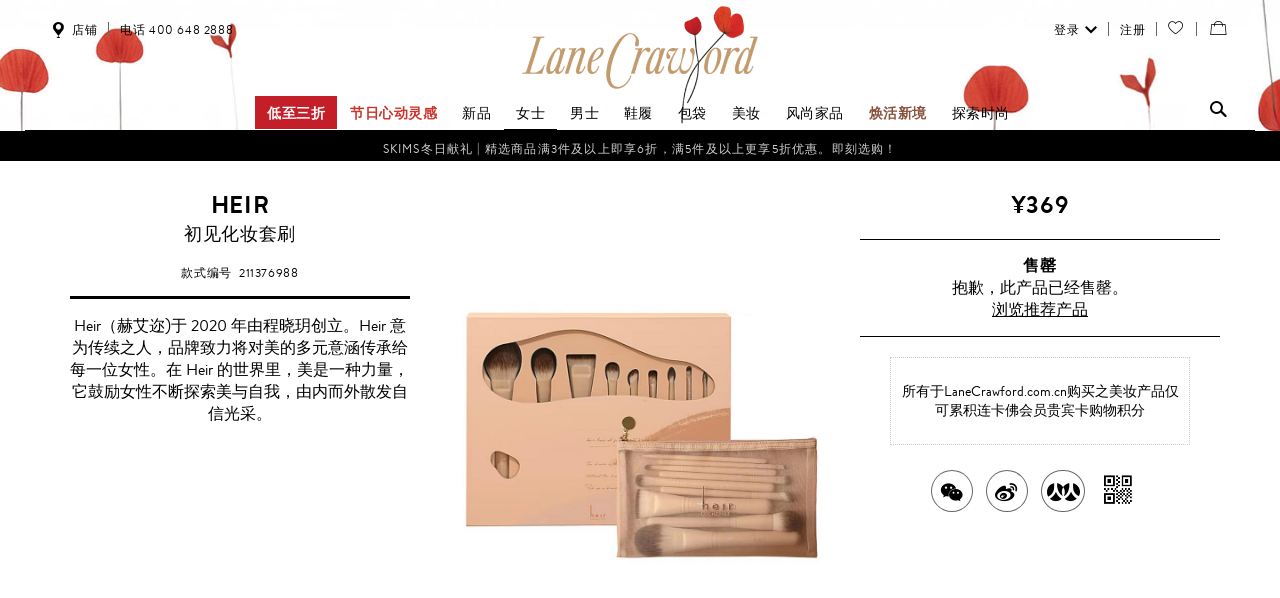

--- FILE ---
content_type: text/html;charset=utf-8
request_url: https://www.lanecrawford.com.cn/product/heir/love-at-first-sight-makeup-brush-set/_/EBL958/product.lc
body_size: 60357
content:
<!doctype html>
	<!--[if lt IE 9]> <html id="doc" class="no-js lcresponsive fade / web / ieX" lang=""> <![endif]-->
	<!--[if IE 9]>    <html id="doc" class="no-js lcresponsive fade / web / ie9" lang=""> <![endif]-->
	<!--[if gt IE 9]><!--> <html id="doc" class="no-js lcresponsive fade / web" lang=""> <!--<![endif]-->

<head>

		<link rel="dns-prefetch" href="//media.lanecrawford.com.cn">

		<meta charset="utf-8">
	<meta http-equiv="x-ua-compatible" content="ie=edge">
	<meta http-equiv="Content-Type" content="text/html; charset=utf-8">
	<meta http-equiv="Cache-Control" content="no-store">
	<meta http-equiv="imagetoolbar" content="no">

	<meta name="theme-color" content="#ffffff">


<meta name="mobile-web-app-capable" content="yes">
	<meta name="apple-mobile-web-app-capable" content="yes">
	<meta name="viewport" content="width=device-width, initial-scale=1.0, minimum-scale=1.0, user-scalable=yes, minimal-ui">





	<title>HEIR | 初见化妆套刷 | 美妆 | Lane Crawford</title>

	<meta name="description" content="Heir（赫艾迩)于 2020 年由程晓玥创立。Heir 意为传续之人，品牌致力将对美的多元意涵传承给每一位女性。在 Heir 的世界里，美是一种力量，它鼓励女性不断探索美与自我，由内而外散发自信光采。">
	<meta name="keywords" content="HEIR, 初见化妆套刷, 美妆, Lane, Crawford, 流行品牌网上商城">
	<meta name="robots" content="noindex, follow">
	<!-- Facebook Metadata /-->

	<meta property="fb:app_id" content="623053071072396" >

	<!-- Open Graph Metadata
		 Facebook, Google, Pinterest, Weibo /-->

	<meta property="og:url" content="https://www.lanecrawford.com.cn/product/heir/love-at-first-sight-makeup-brush-set/_/EBL958/product.lc" >

	<meta property="og:site_name" content="Lane Crawford" >
	<meta property="og:title" content="HEIR | 初见化妆套刷 | 美妆 | Lane Crawford - 流行品牌网上商城" >
	<meta property="og:image" content="https://media.lanecrawford.com.cn/E/B/L/EBL958_in_l.jpg" >
	<meta property="og:image:width" content="314" >
	<meta property="og:image:height" content="432" >
	<meta property="og:description" content="Heir（赫艾迩)于 2020 年由程晓玥创立。Heir 意为传续之人，品牌致力将对美的多元意涵传承给每一位女性。在 Heir 的世界里，美是一种力量，它鼓励女性不断探索美与自我，由内而外散发自信光采。" >

	<!-- Product Metadata /-->

	<meta property="og:type" content="product" >
	<meta property="product:price:amount" content="" >
	<meta property="product:price:currency" content="HKD" >

	<!-- Twitter Metadata /-->

	<meta name="twitter:card" content="summary" >
	<meta name="twitter:site" content="@LaneCrawford" >
	<meta name="twitter:title" content="HEIR | 初见化妆套刷 | 美妆 | Lane Crawford - 流行品牌网上商城" >
	<meta name="twitter:image" content="https://media.lanecrawford.com.cn/E/B/L/EBL958_in_l.jpg" >
	<meta name="twitter:description" content="Heir（赫艾迩)于 2020 年由程晓玥创立。Heir 意为传续之人，品牌致力将对美的多元意涵传承给每一位女性。在 Heir 的世界里，美是一种力量，它鼓励女..." >

	<!-- Google Metadata /-->

	<link rel="publisher" href="https://plus.google.com/+LaneCrawfordofficial"/>

<link rel="preload" href="//media.lanecrawford.com.cn/_assets/dist/img/spinner.svg" as="image" data-type="preload-spinner">
	<link rel="preload" href="//media.lanecrawford.com.cn/_assets/dist/img/spinner--dark.svg" as="image" data-type="preload-spinner">

	<!-- Thumbnail Image Metadata /-->

		<link rel="image_src" href="https://media.lanecrawford.com.cn/E/B/L/EBL958_in_m.jpg" type="image/jpeg" data-type="product-thumb">

					<link rel="preload" href="https://media.lanecrawford.com.cn/E/B/L/EBL958_in_l.jpg" as="image" data-type="preload-thumb">
					<meta name="SKYPE_TOOLBAR" content="SKYPE_TOOLBAR_PARSER_COMPATIBLE">

	<meta name="product-bu" content="Women" />
			<meta name="product-brand" content="HEIR" />

			<meta name="product-subsection1" content="Beauty Accessories" />
			<meta name="product-subsection2" content="Others" /><link rel="canonical" href="https://www.lanecrawford.com.cn/product/heir/love-at-first-sight-makeup-brush-set/_/EBL958/product.lc">

	<link rel="shortcut icon" type="image/x-icon" href="//media.lanecrawford.com.cn/responsiveue/img/favicon.ico" />

		<link rel="apple-touch-icon" sizes="180x180" href="//media.lanecrawford.com.cn/responsiveue/img/icons/apple-touch-icon-180.png">
		<link rel="apple-touch-icon" sizes="167x167" href="//media.lanecrawford.com.cn/responsiveue/img/icons/apple-touch-icon-167.png">
		<link rel="apple-touch-icon" sizes="152x152" href="//media.lanecrawford.com.cn/responsiveue/img/icons/apple-touch-icon-152.png">
		<link rel="apple-touch-icon" sizes="120x120" href="//media.lanecrawford.com.cn/responsiveue/img/icons/apple-touch-icon-120.png">
		<link rel="apple-touch-icon" href="//media.lanecrawford.com.cn/responsiveue/img/icons/apple-touch-icon.png">
		<meta name="apple-mobile-web-app-title" content="连卡佛LaneCrawford">
			<script data-script="user.timing.inline.min.js">

		/*! Copyright 2026 Lane Crawford, All Rights Reserved. */

window.timingEnabled="undefined"!=typeof window.performance&&"undefined"!=typeof window.performance.mark&&"undefined"!=typeof window.performance.measure&&"undefined"!=typeof window.console&&"undefined"!=typeof window.console.timeStamp,window.userTimings={},window.timingMark=function(e){"use strict";var n,o=window.timingEnabled||!1,i=window.newrelic||!1,a=e.category?e.category+", "+e.name:e.name,r="start "+a,w="end "+a;if("undefined"!=typeof e&&"undefined"!=typeof e.name&&(e.start&&(o&&(console.timeStamp(r),window.performance.mark(r),window.userTimings[a]=window.performance.now()),i&&window.newrelic.addPageAction(r,{})),e.end&&(o&&(console.timeStamp(w),window.performance.mark(w),e.track&&(n=e.start||"elapsed"===e.track?window.performance.now():window.performance.now()-window.userTimings[a],LC.tracking.timing({category:e.category||e.name,name:e.name,time:n}))),i&&window.newrelic.addPageAction(w,{}),o)))try{window.performance.measure(a,r,w)}catch(d){console.warn("Cannot Measure Performance...",d)}};
//# sourceMappingURL=/_assets/source-maps/user.timing.inline.min.js.map
</script>

<script>
			window.timingMark({
				name: "application stylesheets",
				start: true,
				end: false
			});
		</script>

	<link rel="stylesheet" data-style="app" href="//media.lanecrawford.com.cn/_assets/build/css/lc-555661b4d1.notmobile.min.css" charset="utf-8">

					<link rel="stylesheet" data-style="page" href="//media.lanecrawford.com.cn/_assets/dist/css/pages/pdp.notmobile.min.css" charset="utf-8">

					<link rel="stylesheet" data-style="flags" href="//media.lanecrawford.com.cn/_assets/build/css/flags-348cb891e9.min.css" charset="utf-8">

					<script>
			window.timingMark({
				name: "application stylesheets",
				start: false,
				end: true
			});
		</script>

	<noscript id="deferred-styles">

		<link rel="stylesheet" data-style="megamenu" href="//media.lanecrawford.com.cn/feature/css/megamenu-new-in_20230412_v11.css" charset="utf-8">

	            <link rel="stylesheet" data-style="megamenu" href="//media.lanecrawford.com.cn/feature/css/megamenu-new-style.css?v2" charset="utf-8">

	            <link rel="stylesheet" data-style="megamenu" href="//media.lanecrawford.com.cn/feature/css/MM-editorial_20240417.css" charset="utf-8">

	            <link rel="stylesheet" data-style="targeter" href="//media.lanecrawford.com.cn/feature/css/blackbar-v1.css" charset="utf-8">

				<link rel="stylesheet" data-style="targeter" href="//media.lanecrawford.com.cn/feature/css/hero-banner_padding.css" charset="utf-8">

				<link rel="stylesheet" data-style="targeter" href="//media.lanecrawford.com.cn/feature/css/2024-generic-sitewide.css" charset="utf-8">

				<link rel="stylesheet" data-style="targeter" href="//media.lanecrawford.com.cn/feature/css/ss26_megamenu_20260115.css" charset="utf-8">

				<link rel="stylesheet" data-style="targeter" href="//media.lanecrawford.com.cn/feature/css/ss26-cny-sitewide.css" charset="utf-8">

				<link rel="stylesheet" data-style="targeter" href="//media.lanecrawford.com.cn/feature/css/hotfix/hotfix-20210831-v2.css" charset="utf-8">

				</noscript>

<script data-script="head.inline.min.js">

		/*! Copyright 2026 Lane Crawford, All Rights Reserved. */

!function(e,t,n,r){function o(e,t){return typeof e===t}function i(){var e,t,n,r,i,a,s;for(var l in S)if(S.hasOwnProperty(l)){if(e=[],t=S[l],t.name&&(e.push(t.name.toLowerCase()),t.options&&t.options.aliases&&t.options.aliases.length))for(n=0;n<t.options.aliases.length;n++)e.push(t.options.aliases[n].toLowerCase());for(r=o(t.fn,"function")?t.fn():t.fn,i=0;i<e.length;i++)a=e[i],s=a.split("."),1===s.length?E[s[0]]=r:(E[s[0]]&&(!E[s[0]]||E[s[0]]instanceof Boolean)||(E[s[0]]=new Boolean(E[s[0]])),E[s[0]][s[1]]=r),T.push((r?"":"no-")+s.join("-"))}}function a(e){var t=_.className,n=E._config.classPrefix||"";if(N&&(t=t.baseVal),E._config.enableJSClass){var r=new RegExp("(^|\\s)"+n+"no-js(\\s|$)");t=t.replace(r,"$1"+n+"js$2")}E._config.enableClasses&&(e.length>0&&(t+=" "+n+e.join(" "+n)),N?_.className.baseVal=t:_.className=t)}function s(e,t){return function(){return e.apply(t,arguments)}}function l(e,t){if("object"==typeof e)for(var n in e)b(e,n)&&l(n,e[n]);else{e=e.toLowerCase();var r=e.split("."),o=E[r[0]];if(2===r.length&&(o=o[r[1]]),"undefined"!=typeof o)return E;t="function"==typeof t?t():t,1===r.length?E[r[0]]=t:(!E[r[0]]||E[r[0]]instanceof Boolean||(E[r[0]]=new Boolean(E[r[0]])),E[r[0]][r[1]]=t),a([(t&&t!==!1?"":"no-")+r.join("-")]),E._trigger(e,t)}return E}function u(e,t){return!!~(""+e).indexOf(t)}function c(){return"function"!=typeof n.createElement?n.createElement(arguments[0]):N?n.createElementNS.call(n,"http://www.w3.org/2000/svg",arguments[0]):n.createElement.apply(n,arguments)}function f(){var e=n.body;return e||(e=c(N?"svg":"body"),e.fake=!0),e}function d(e,t,r,o){var i,a,s,l,u="modernizr",d=c("div"),p=f();if(parseInt(r,10))for(;r--;)s=c("div"),s.id=o?o[r]:u+(r+1),d.appendChild(s);return i=c("style"),i.type="text/css",i.id="s"+u,(p.fake?p:d).appendChild(i),p.appendChild(d),i.styleSheet?i.styleSheet.cssText=e:i.appendChild(n.createTextNode(e)),d.id=u,p.fake&&(p.style.background="",p.style.overflow="hidden",l=_.style.overflow,_.style.overflow="hidden",_.appendChild(p)),a=t(d,e),p.fake?(p.parentNode.removeChild(p),_.style.overflow=l,_.offsetHeight):d.parentNode.removeChild(d),!!a}function p(e){return e.replace(/([A-Z])/g,function(e,t){return"-"+t.toLowerCase()}).replace(/^ms-/,"-ms-")}function m(e,n,r){var o;if("getComputedStyle"in t){o=getComputedStyle.call(t,e,n);var i=t.console;if(null!==o)r&&(o=o.getPropertyValue(r));else if(i){var a=i.error?"error":"log";i[a].call(i,"getComputedStyle returning null, its possible modernizr test results are inaccurate")}}else o=!n&&e.currentStyle&&e.currentStyle[r];return o}function h(e,n){var o=e.length;if("CSS"in t&&"supports"in t.CSS){for(;o--;)if(t.CSS.supports(p(e[o]),n))return!0;return!1}if("CSSSupportsRule"in t){for(var i=[];o--;)i.push("("+p(e[o])+":"+n+")");return i=i.join(" or "),d("@supports ("+i+") { #modernizr { position: absolute; } }",function(e){return"absolute"===m(e,null,"position")})}return r}function g(e){return e.replace(/([a-z])-([a-z])/g,function(e,t,n){return t+n.toUpperCase()}).replace(/^-/,"")}function v(e,t,n,i){function a(){l&&(delete j.style,delete j.modElem)}if(i=!o(i,"undefined")&&i,!o(n,"undefined")){var s=h(e,n);if(!o(s,"undefined"))return s}for(var l,f,d,p,m,v=["modernizr","tspan","samp"];!j.style&&v.length;)l=!0,j.modElem=c(v.shift()),j.style=j.modElem.style;for(d=e.length,f=0;f<d;f++)if(p=e[f],m=j.style[p],u(p,"-")&&(p=g(p)),j.style[p]!==r){if(i||o(n,"undefined"))return a(),"pfx"!==t||p;try{j.style[p]=n}catch(y){}if(j.style[p]!==m)return a(),"pfx"!==t||p}return a(),!1}function y(e,t,n){var r;for(var i in e)if(e[i]in t)return n===!1?e[i]:(r=t[e[i]],o(r,"function")?s(r,n||t):r);return!1}function w(e,t,n,r,i){var a=e.charAt(0).toUpperCase()+e.slice(1),s=(e+" "+P.join(a+" ")+a).split(" ");return o(t,"string")||o(t,"undefined")?v(s,t,r,i):(s=(e+" "+z.join(a+" ")+a).split(" "),y(s,t,n))}function x(e,t,n){return w(e,r,r,t,n)}var S=[],C={_version:"3.11.3",_config:{classPrefix:"",enableClasses:!0,enableJSClass:!0,usePrefixes:!0},_q:[],on:function(e,t){var n=this;setTimeout(function(){t(n[e])},0)},addTest:function(e,t,n){S.push({name:e,fn:t,options:n})},addAsyncTest:function(e){S.push({name:null,fn:e})}},E=function(){};E.prototype=C,E=new E;var b,T=[],_=n.documentElement,N="svg"===_.nodeName.toLowerCase();!function(){var e={}.hasOwnProperty;b=o(e,"undefined")||o(e.call,"undefined")?function(e,t){return t in e&&o(e.constructor.prototype[t],"undefined")}:function(t,n){return e.call(t,n)}}(),C._l={},C.on=function(e,t){this._l[e]||(this._l[e]=[]),this._l[e].push(t),E.hasOwnProperty(e)&&setTimeout(function(){E._trigger(e,E[e])},0)},C._trigger=function(e,t){if(this._l[e]){var n=this._l[e];setTimeout(function(){var e,r;for(e=0;e<n.length;e++)(r=n[e])(t)},0),delete this._l[e]}},E._q.push(function(){C.addTest=l});var k={elem:c("modernizr")};E._q.push(function(){delete k.elem});var j={style:k.elem.style};E._q.unshift(function(){delete j.style});C.testProp=function(e,t,n){return v([e],r,t,n)};N||!function(e,t){function n(e,t){var n=e.createElement("p"),r=e.getElementsByTagName("head")[0]||e.documentElement;return n.innerHTML="x<style>"+t+"</style>",r.insertBefore(n.lastChild,r.firstChild)}function r(){var e=b.elements;return"string"==typeof e?e.split(" "):e}function o(e,t){var n=b.elements;"string"!=typeof n&&(n=n.join(" ")),"string"!=typeof e&&(e=e.join(" ")),b.elements=n+" "+e,u(t)}function i(e){var t=E[e[S]];return t||(t={},C++,e[S]=C,E[C]=t),t}function a(e,n,r){if(n||(n=t),g)return n.createElement(e);r||(r=i(n));var o;return o=r.cache[e]?r.cache[e].cloneNode():x.test(e)?(r.cache[e]=r.createElem(e)).cloneNode():r.createElem(e),!o.canHaveChildren||w.test(e)||o.tagUrn?o:r.frag.appendChild(o)}function s(e,n){if(e||(e=t),g)return e.createDocumentFragment();n=n||i(e);for(var o=n.frag.cloneNode(),a=0,s=r(),l=s.length;a<l;a++)o.createElement(s[a]);return o}function l(e,t){t.cache||(t.cache={},t.createElem=e.createElement,t.createFrag=e.createDocumentFragment,t.frag=t.createFrag()),e.createElement=function(n){return b.shivMethods?a(n,e,t):t.createElem(n)},e.createDocumentFragment=Function("h,f","return function(){var n=f.cloneNode(),c=n.createElement;h.shivMethods&&("+r().join().replace(/[\w\-:]+/g,function(e){return t.createElem(e),t.frag.createElement(e),'c("'+e+'")'})+");return n}")(b,t.frag)}function u(e){e||(e=t);var r=i(e);return!b.shivCSS||h||r.hasCSS||(r.hasCSS=!!n(e,"article,aside,dialog,figcaption,figure,footer,header,hgroup,main,nav,section{display:block}mark{background:#FF0;color:#000}template{display:none}")),g||l(e,r),e}function c(e){for(var t,n=e.getElementsByTagName("*"),o=n.length,i=RegExp("^(?:"+r().join("|")+")$","i"),a=[];o--;)t=n[o],i.test(t.nodeName)&&a.push(t.applyElement(f(t)));return a}function f(e){for(var t,n=e.attributes,r=n.length,o=e.ownerDocument.createElement(_+":"+e.nodeName);r--;)t=n[r],t.specified&&o.setAttribute(t.nodeName,t.nodeValue);return o.style.cssText=e.style.cssText,o}function d(e){for(var t,n=e.split("{"),o=n.length,i=RegExp("(^|[\\s,>+~])("+r().join("|")+")(?=[[\\s,>+~#.:]|$)","gi"),a="$1"+_+"\\:$2";o--;)t=n[o]=n[o].split("}"),t[t.length-1]=t[t.length-1].replace(i,a),n[o]=t.join("}");return n.join("{")}function p(e){for(var t=e.length;t--;)e[t].removeNode()}function m(e){function t(){clearTimeout(a._removeSheetTimer),r&&r.removeNode(!0),r=null}var r,o,a=i(e),s=e.namespaces,l=e.parentWindow;return!N||e.printShived?e:("undefined"==typeof s[_]&&s.add(_),l.attachEvent("onbeforeprint",function(){t();for(var i,a,s,l=e.styleSheets,u=[],f=l.length,p=Array(f);f--;)p[f]=l[f];for(;s=p.pop();)if(!s.disabled&&T.test(s.media)){try{i=s.imports,a=i.length}catch(m){a=0}for(f=0;f<a;f++)p.push(i[f]);try{u.push(s.cssText)}catch(m){}}u=d(u.reverse().join("")),o=c(e),r=n(e,u)}),l.attachEvent("onafterprint",function(){p(o),clearTimeout(a._removeSheetTimer),a._removeSheetTimer=setTimeout(t,500)}),e.printShived=!0,e)}var h,g,v="3.7.3",y=e.html5||{},w=/^<|^(?:button|map|select|textarea|object|iframe|option|optgroup)$/i,x=/^(?:a|b|code|div|fieldset|h1|h2|h3|h4|h5|h6|i|label|li|ol|p|q|span|strong|style|table|tbody|td|th|tr|ul)$/i,S="_html5shiv",C=0,E={};!function(){try{var e=t.createElement("a");e.innerHTML="<xyz></xyz>",h="hidden"in e,g=1==e.childNodes.length||function(){t.createElement("a");var e=t.createDocumentFragment();return"undefined"==typeof e.cloneNode||"undefined"==typeof e.createDocumentFragment||"undefined"==typeof e.createElement}()}catch(n){h=!0,g=!0}}();var b={elements:y.elements||"abbr article aside audio bdi canvas data datalist details dialog figcaption figure footer header hgroup main mark meter nav output picture progress section summary template time video",version:v,shivCSS:y.shivCSS!==!1,supportsUnknownElements:g,shivMethods:y.shivMethods!==!1,type:"default",shivDocument:u,createElement:a,createDocumentFragment:s,addElements:o};e.html5=b,u(t);var T=/^$|\b(?:all|print)\b/,_="html5shiv",N=!g&&function(){var n=t.documentElement;return!("undefined"==typeof t.namespaces||"undefined"==typeof t.parentWindow||"undefined"==typeof n.applyElement||"undefined"==typeof n.removeNode||"undefined"==typeof e.attachEvent)}();b.type+=" print",b.shivPrint=m,m(t),"object"==typeof module&&module.exports&&(module.exports=b)}("undefined"!=typeof t?t:this,n);var L="Moz O ms Webkit",P=C._config.usePrefixes?L.split(" "):[];C._cssomPrefixes=P;var z=C._config.usePrefixes?L.toLowerCase().split(" "):[];C._domPrefixes=z,C.testAllProps=w,C.testAllProps=x,E.addTest("cssanimations",x("animationName","a",!0)),E.addTest("flexbox",x("flexBasis","1px",!0));var A=C._config.usePrefixes?" -webkit- -moz- -o- -ms- ".split(" "):["",""];C._prefixes=A;var M="CSS"in t&&"supports"in t.CSS,O="supportsCSS"in t;E.addTest("supports",M||O),E.addTest("cssfilters",function(){if(E.supports)return x("filter","blur(2px)");var e=c("a");return e.style.cssText=A.join("filter:blur(2px); "),!!e.style.length&&(n.documentMode===r||n.documentMode>9)}),E.addTest("history",function(){var e=navigator.userAgent;return!!e&&((e.indexOf("Android 2.")===-1&&e.indexOf("Android 4.0")===-1||e.indexOf("Mobile Safari")===-1||e.indexOf("Chrome")!==-1||e.indexOf("Windows Phone")!==-1||"file:"===location.protocol)&&(t.history&&"pushState"in t.history))});var D=c("input"),F="autocomplete autofocus list placeholder max min multiple pattern required step".split(" "),$={};E.input=function(e){for(var n=0,r=e.length;n<r;n++)$[e[n]]=!!(e[n]in D);return $.list&&($.list=!(!c("datalist")||!t.HTMLDataListElement)),$}(F),E.addTest("placeholder","placeholder"in c("input")&&"placeholder"in c("textarea")),i(),a(T),delete C.addTest,delete C.addAsyncTest;for(var q=0;q<E._q.length;q++)E._q[q]();e.Modernizr=E}(window,window,document),function(e){"use strict";e.tracking=e.tracking||{buffer:[],pageview:function(){e.tracking.buffer.push({pageview:arguments})},event:function(){e.tracking.buffer.push({event:arguments})},social:function(){e.tracking.buffer.push({social:arguments})},timing:function(){e.tracking.buffer.push({timing:arguments})}}}(window.LC=window.LC||{}),function(e){"use strict";if("localStorage"in window)try{e.localStorage=window.localStorage}catch(t){e.localStorage={getItem:function(){return null},setItem:function(){return null},removeItem:function(){return null}},console.warn("localStorage disabled")}}(window.LC=window.LC||{}),function(e){"use strict";e.experiments={},e.experiments.allRan=!1,window.timingMark({category:"google experiments",name:"completed",start:!0}),e.experiments.onReady=function(t){var n=setInterval(function(){e.experiments.allRan&&(t&&"function"==typeof t&&t(),clearInterval(n))},100);setTimeout(function(){clearInterval(n)},2e4)},e.experiments.setup=function(t){var n,r="optimizing",o={};return n=function(){var t=document.querySelectorAll("."+r);e.experiments.allRan=!0,Array.prototype.forEach.call(t,function(e){e.className=e.className.replace(RegExp(" ?"+r),"")}),window.timingMark({category:"google experiments",name:"completed",end:!0,track:!0})},t&&t instanceof Array?0===t.length||""===t[0]?(n(),void console.info("no Google Optimize experiments to run")):(t.forEach(function(e){o[e]=!0}),void function(e,t,r,o,i,a,s){t.className+=" "+r,a.start=1*new Date,a.end=s=function(){n(),a.end=null},(e[o]=e[o]||[]).hide=a,setTimeout(function(){s(),a.end=null},i),a.timeout=i}(window,document.documentElement,r,"LCDataLayer",1e4,o)):void console.error("error with Google Optimize setup")}}(window.LC=window.LC||{});
//# sourceMappingURL=/_assets/source-maps/head.inline.min.js.map
</script>


	<script data-script="webfont.inline.min.js">

		window.fonts64 = "//media.lanecrawford.com.cn/_assets/build/css/fonts-16ca899556.base64.css";
		window.fontsExternal = "//media.lanecrawford.com.cn/_assets/build/css/fonts-c95b00adc4.external.css";
		window.fontsRevision = "css/fonts-16ca899556.base64.css";

		/*! Copyright 2026 Lane Crawford, All Rights Reserved. */

!function(t){"use strict";var e,n,o="fonts",a=null,i="fontskey",s=function(t){t=(t||navigator.userAgent).toLowerCase();var e=t.match(/android\s([0-9\.]*)/);return!!e&&e[1]},r=function(){return parseFloat(s())>4.3||"querySelector"in document&&"localStorage"in window&&"addEventListener"in window&&!window.operamini},l=function(t,e){var n=document.createElement("style");e&&n.setAttribute("data-styles",e),document.head.appendChild(n),n.type="text/css",n.innerHTML=t,document.head.parentElement.className+=" fonts-loaded"},d=function(){window.timingMark({name:"fonts loaded",start:!0})},c=function(){window.timingMark({name:"fonts loaded",end:!0})},f=function(){var t;return"undefined"!=typeof window.fontsRevision&&(t=window.fontsRevision.match(/fonts-([a-z0-9]{10})/i)[1]),t};if(e=f(),d(),r()&&t.localStorage)try{a=t.localStorage.getItem(o),n=t.localStorage.getItem(i),"undefined"!=typeof a&&null!==a&&(n===e?l(a,"fonts-cache"):(t.localStorage.removeItem(o),a=null),c())}catch(u){console.warn("localStorage possibly disabled")}"undefined"!=typeof a&&null!==a||window.addEventListener("load",function(){var n=new XMLHttpRequest,a=r()?window.fonts64:window.fontsExternal;n.open("GET",a,!0),n.onload=function(){if(200===parseInt(this.status)){if(l(this.responseText,"fonts-ajax"),t.localStorage&&r())try{t.localStorage.setItem(o,this.responseText),t.localStorage.setItem(i,e)}catch(n){console.warn("Cannot save fonts to localStorage")}c()}},n.send()})}(window.LC=window.LC||{});
//# sourceMappingURL=/_assets/source-maps/webfont.inline.min.js.map
</script>

<script data-script="deferred-styles">

		window.timingMark({
			name: "deferred stylesheets",
			start: true
		});

		var loadDeferredStyles = function() {

			var addStylesNode = document.getElementById("deferred-styles");
			var replacement = document.createElement("div");
			replacement.innerHTML = addStylesNode.textContent;
			replacement.style.position = "absolute";
			replacement.setAttribute("data-script", "deferred-styles");
			document.body.appendChild(replacement);
			addStylesNode.parentElement.removeChild(addStylesNode);

			window.timingMark({
				name: "deferred stylesheets",
				end: true
			});

		};

		var raf = window.requestAnimationFrame || window.mozRequestAnimationFrame ||
			window.webkitRequestAnimationFrame || window.msRequestAnimationFrame;

		if ( raf ) {

			raf( function() {

				// This script should be put on the bottom of the document.body
				if ( document.body != null ) {

					window.setTimeout( loadDeferredStyles, 0 );

				} else {

					window.addEventListener( "load", loadDeferredStyles );

				}

			});

		} else {

			window.addEventListener( "load", loadDeferredStyles );

		}

	</script>

<script id="siteConfigScripts" type="text/javascript">

	// is this page revamped?
	window.isRevamp = true;

	

	var Lang = {

		"page.title" : "Lane Crawford",

		"day" : "日",
		"today" : "当天",
		"tomorrow" : "明天",

		"day.1" : "(星期一)",
		"day.2" : "(星期二)",
		"day.3" : "(星期三)",
		"day.4" : "(星期四)",
		"day.5" : "(星期五)",
		"day.6" : "(星期六)",
		"day.0" : "(星期日)",

		"month.0" : "1月",
		"month.1" : "2月",
		"month.2" : "3月",
		"month.3" : "4月",
		"month.4" : "5月",
		"month.5" : "6月",
		"month.6" : "7月",
		"month.7" : "8月",
		"month.8" : "9月",
		"month.9" : "10月",
		"month.10" : "11月",
		"month.11" : "12月",

		"month.full.0" : "1月",
		"month.full.1" : "2月",
		"month.full.2" : "3月",
		"month.full.3" : "4月",
		"month.full.4" : "5月",
		"month.full.5" : "6月",
		"month.full.6" : "7月",
		"month.full.7" : "8月",
		"month.full.8" : "9月",
		"month.full.9" : "10月",
		"month.full.10" : "11月",
		"month.full.11" : "12月",

		"misc.meters" : "米",
		"misc.kilometers" : "公里",

		"site.msg.gigya.unsupport.android" : "为安全起见,于安卓浏览器上以社交媒体账号登录被预设为禁用。如欲继续,请进行<a href='#' class='forgot-password'>密码设置</a>。",

		"staff.gateway.already.as.member" : "<p class='alignCenter'>你经已注册，请按此 <a href='#' onclick='switchToSignInTab();return false;' class='underline'>登入</a>?</p>",

		

		"pdpV2.product.preOrder" : "预订",
		"pdpV2.product.preOrder.text" : "本产品暂未公开发售<br />立即预订",
		"pdpV2.product.comingSoon" : "即将发售",
		"pdpV2.product.comingSoon.text" : "本产品暂时缺货",

		"pdpV2.product.available.delivery.tips" : "点击选择其他取货地点",
		"pdpV2.product.available.collect.at.store" : "店內取货",
		"pdpV2.product.available.collect.at.store.tips" : "点击选择其他商店",
		"pdpV2.product.available.collect.at.store.details" : "详情",

		"product.listing.productItem.onlineExclusive.text": "连卡佛线上专享",
		"product.listing.productItem.lcExclusive.text": "连卡佛甄选",
		"product.listing.productItem.soldOut.text": "售罄",
		"product.listing.productItem.notInStock.text": "无存货",
		"product.listing.productItem.backInStockSoon.text": "补货中",
		"product.listing.productItem.unavailable.text": "无存货",
		"product.listing.productItem.limitedSizes.text": "尺寸选择有限",
		"product.listing.productItem.onlineOnly.text": "网上限定",
		"product.listing.productItem.inStoreOnly.text": "店铺限定",
		"product.listing.productItem.preOrder.text": "预订",
		"product.listing.productItem.comingSoon.text": "即将发售",
		"product.listing.productItem.runway.text": "T台款",
		"product.listing.productItem.newSeason.text": "新季",

		"product.listing.productStatus.limited.text": "库存有限",
		"product.listing.productStatus.collect.text": "collect in store only",

		"pdpV2.product.size": "尺寸",
		"pdpV2.product.summary.color": "顏色",
		"pdpV2.product.summary.update": "更新",

		"productDetails.selectYourSize.option.notInStock.text" : "无存货",
		"productDetails.selectSize.text.resp" : "选择尺码",

		"productDetails.tab.description.title" : "产品描述",
		"productDetails.soldout.text" : "售罄",
		"productDetails.soldout.text2" : "抱歉，此产品已经售罄。",

		"deliveryPromise.deliveryDatePromiseCutOffTime" : "中午12点前下单可于{0}送达",
		"deliveryPromise.dduMsg" : "{0}",
		"deliveryPromise.ddiMsg" : "{0}",
		"deliveryPromise.standardMsg" : "今天下单将于{0}送达",
		"deliveryPromise.in.store.before.cutOffMsg.zh_CN" : "下午一時前下单{0}在店內取货",
		"deliveryPromise.in.store.before.cutOffMsg.zh_HK" : "下午一時前下单{0}在店內取货",
		"deliveryPromise.in.store.standardMsg" : "今天下单可于{0}在店內取货",
		"deliveryPromise.preOrder" : "(预售商品除外)",

		"deliveryPromise.text.today" : "今天",
		"deliveryPromise.text.tomorrow" : "明天",
		"deliveryPromise.text.to" : "送达",

		"deliveryPromise.default.hk" : "Central - 中環",
		"deliveryPromise.default.cn" : "北京市",

		"signInForm.login.server.error" : "发生错误，请刷新页面",

		"designer.listing.nav.all": "所有店铺",

		"dialog.close" : "关闭",
		"ajax.processing" : "处理",

		"wishlist.title" : "愿望清单",
		"wishlist.my.title" : "我的愿望清单",
		"wishlist.of" : "{0}的愿望清单",
		"wishlist.move.to" : "移动至愿望清单",
		"wishlist.add.to" : "加入愿望清单",
		"wishlist.create.new" : "创建新的愿望清单"

	};



	window.lcInfo = {
		delayAction: [],
		delayTracking: [],
		config: {
			settings: []
		}
	};

	window.lcInfo.config.settings.push({

		"sns": {
			"isEnabled": true,
			"enabledProviders":[
				
					"wechat",
					"apple"
			],
			"appIds": {
				"facebook": "623053071072396"
			},
			"providers": {
				"facebook": {
					"apiKey": "623053071072396",
					"apiVersion": "v3.1"
				},
				"apple": {
					"apiKey": "com.lanecrawford.estore",
					"redirectURI": "/retrofit/login/success",
					"scope": "name email"
				}
			},
			"isWechatBound": false
		},

		"url": {
			"protocol": "https",
			"assetServer": "media.lanecrawford.com.cn",
			"assetFolder": "/_assets",
			"assetUrl": "//media.lanecrawford.com.cn/_assets/dist/",
			"mediaServerName": "media.lanecrawford.com.cn",
			"mediaServerFullURL": "//media.lanecrawford.com.cn",
			"wechatOauthEndPoint": "/rest/bean/lc/rest/LCWeChatRest/getWebWechatURL",
			"productImageNotFound-xs": "https://media.lanecrawford.com.cn/responsiveue/img/soon/img_coming_soon_zh_xs.jpg",
			"productImageNotFound-l": "https://media.lanecrawford.com.cn/responsiveue/img/soon/img_coming_soon_zh_l.jpg",
			"productImageNotFound-xl": "https://media.lanecrawford.com.cn/responsiveue/img/soon/img_coming_soon_zh_xl.jpg",
			"personalInfoKeys": [ 'mobile','phone','login','mobilePhone','email','clientId' ],
			"maps": {
				"google": "//maps.googleapis.com/maps/api/js?key=AIzaSyCSZR4AjYtVHKeWgVoVS5osDAY3VvybUJY",
				"baidu": "//api.map.baidu.com/api?ak=BCTcwFdQLhUr7pKdTqfms0jl&s=1"
			},
			"pixel": "[data-uri]"
		},

		"browserTyper": {
			"mobile": false,
			"mobileOrTablet": false,
			"lcApp": false,
			"wechatInApp": false,
			"isInternal": false
		},

		"site": {
			"siteID": "zh_CN",
			"siteUrl": "www.lanecrawford.com.cn",
			"customerCareEmail": "Lane Crawford<customercare@lanecrawford.com.cn>",
			"customerCareEmailAddress": "customercare@lanecrawford.com.cn",
			"nonSecureUrlToContextRoot": "http://www.lanecrawford.com",
			"secureUrlToContextRoot": "https://www.lanecrawford.com.cn",
			"maxSessionTime": 1800,
			"serverTime": 1768730286325,
			"log": false,
			"currencyCode": "CNY",
			"currencySymbol": "¥"
		},

		"tracking": {
			"performMarketingTracking": {
				"switch": "true"
			},
			"chineseAn": {
				"switch": "true"
			}
		},

		"page": {
			"uri": "/product/heir/love-at-first-sight-makeup-brush-set/_/EBL958/product.lc",
			"dataLayerId": "pdp"
		},

		"profile": {
			"isLogin": false,
			"isStaffUser": false,
			"isUserSoftLoggedIn": false,
			"isUserHardLoggedIn": false,
			"securityStatus": 0,
			"countryCode": "CN",
			"stateCode": "",
			"locale": "zh_CN",
			"giftlist": "",
			"firstName": "",
			"lastName": "",
			"name": "",
			"vipNumber": "",
			"vipLevel": "ANONYMOUS",
			"id": "HK3008857134",
			"implyGender": "N",
			"firstTimeVisitROW": false,

			"piplHasConsentAll": false,
			"piplHasSubmittedConsent": false,
			"piplHasConsented": false
		},

		"inventory": {
			"limitedLevel": 3
		},

		"alipay" : {
			"reservationDuration" : "2"
		},

		"popupController": {
			"execPopups": [
				''
			]
		},

		countryPhonePrefixMap: {"VU":678,"EC":593,"VN":84,"VI":1,"DZ":213,"VG":1,"VE":58,"DM":1,"DO":1,"VC":1,"VA":39,"DE":49,"UZ":998,"UY":598,"DK":45,"DJ":253,"US":1,"UG":256,"UA":380,"ET":251,"ES":34,"ER":291,"EH":212,"EG":20,"TZ":255,"EE":372,"TT":1,"TW":886,"TV":688,"GD":1,"XS":252,"GE":995,"GF":594,"GA":241,"GB":44,"XK":383,"XN":1,"XM":1,"XC":599,"XB":599,"FR":33,"FO":298,"XE":599,"FK":500,"FJ":679,"FM":691,"FI":358,"WS":685,"GY":592,"GW":245,"GU":1,"GT":502,"GR":30,"GQ":240,"GP":590,"WF":681,"GN":224,"GM":220,"GL":299,"GI":350,"GH":233,"GG":44,"RE":262,"RO":40,"AT":43,"AS":1,"AR":54,"AX":358,"QA":974,"AW":297,"AU":61,"AZ":994,"BA":387,"AC":247,"PT":351,"AD":376,"PW":680,"AG":1,"AE":971,"PR":1,"PS":970,"AF":93,"AL":355,"AI":1,"AO":244,"PY":595,"AM":374,"TG":228,"BW":267,"BY":375,"TD":235,"BS":1,"TK":690,"TJ":992,"BR":55,"BT":975,"TH":66,"TO":676,"TN":216,"TM":993,"CA":1,"TL":670,"BZ":501,"TR":90,"BF":226,"SV":503,"BG":359,"BH":973,"SS":211,"ST":239,"BI":257,"SY":963,"BB":1,"SZ":268,"BD":880,"SX":1,"BE":32,"BN":673,"BO":591,"BQ":599,"BJ":229,"TC":1,"BL":590,"BM":1,"TA":290,"CZ":420,"SD":249,"CY":357,"SC":248,"CX":61,"CW":599,"SE":46,"CV":238,"SH":290,"SG":65,"CU":53,"SJ":47,"SI":386,"SL":232,"SK":421,"SN":221,"SM":378,"SO":252,"001":979,"SR":597,"CI":225,"RS":381,"CG":242,"RU":7,"CH":41,"CF":236,"RW":250,"CC":61,"CD":243,"CR":506,"CO":57,"CM":237,"CN":86,"SA":966,"CK":682,"CL":56,"SB":677,"LV":371,"LU":352,"LT":370,"LY":218,"LS":266,"LR":231,"MG":261,"MH":692,"ME":382,"MF":590,"MK":389,"ML":223,"MC":377,"MD":373,"MA":212,"MV":960,"MU":230,"MX":52,"MW":265,"MZ":258,"MY":60,"MN":976,"MM":95,"MP":1,"MO":853,"MR":222,"MQ":596,"MT":356,"MS":1,"NF":672,"NG":234,"NI":505,"NL":31,"NA":264,"NC":687,"NE":227,"NZ":64,"NU":683,"NR":674,"NP":977,"NO":47,"OM":968,"PL":48,"PM":508,"PH":63,"PK":92,"PE":51,"PF":689,"PG":675,"PA":507,"HK":852,"ZA":27,"HN":504,"HR":385,"HT":509,"HU":36,"ZM":260,"ID":62,"ZW":263,"IE":353,"IL":972,"IM":44,"IN":91,"IO":246,"XY":590,"IQ":964,"IR":98,"YE":967,"IS":354,"IT":39,"JE":44,"YT":262,"JP":81,"JO":962,"JM":1,"KI":686,"KH":855,"KG":996,"KE":254,"KP":850,"KR":82,"KM":269,"KN":1,"KW":965,"KY":1,"KZ":7,"LA":856,"LC":1,"LB":961,"LI":423,"LK":94},

		"ui": {
			"preloaderSpinnerType": "logo",
			"enableRetryPayment": false
		},

		"recommendations": {
			"enabled": true,
			"betalabs": {
				"enabled": true,
				"mhList": '6201,6202,6203,6204,6205,6206,6207,6208,6209,6301,6302,6303,6304,6305,6306,6307,6308,6309,6310,6401,6402,6403,6404,6405,6406,6408,6409,6410,6411,6412,6413,6414,6415,6416,6417,6504,6506,6507,6508,6512,6513,6701,6702,6703,6704,6705,6706,7201,7202,7203,7204,7205,7206,7207,7208,7209,7210,7211,7212,7401,7402,7403,7404,7405,7406,7501,7502,7503,7601,7602,7605,7705,7803,7807,7808,7809,8101,8205,8403,8408,8502',
				"endpoint": 'https://similar-product-recommendation.azurewebsites.net/recommendations/',
				"tracker": 'https://tracker.betalabs.ai/',
				"token": '1sNZ3vcekJHMkqRM7cbYusVq3zm'
			}
		},

		"wishlist": {
			id: "",
			items: [],
			gateway: "/gateway/wishlist?action=register&endPoint=https://www.lanecrawford.com.cn/wishlist/",
			url: {
				private: "/wishlist/",
				shared: "/wishlist/{{id}}/"
			},
			defaultImage: "//media.lanecrawford.com.cn/_assets/dist/img/lc-square-white.png"
		}

	});window.lcInfo.config.settings.push({
		current: {
			"Page BU Type":					"beauty",
			"Request Uri":					"/product/heir/love-at-first-sight-makeup-brush-set/_/EBL958/product.lc",
			"Product":						"EBL958 - 初见化妆套刷",
			"Product Brand":				"80103753 - HEIR",
			"Product Parent Categories":	"[cat210001, Beauty, Accessories, cat7950013, AccessorySets]",
			"Category":						"AccessorySets - 美容工具套装",
			"Root Category":				"Sets - 套装",
			"Parent Category":				"cat7950013 - Others",
			"Editor's Pick Category Id":	"",
			"Brand":						"80103753 - HEIR",
			"Brand Page BU Type":			""
		}
	});</script>
<!-- Google Tagging -->

				<script async src="https://www.googletagmanager.com/gtag/js?id=G-SPHERWM92N"></script>
		<script>
			window.dataLayer = window.dataLayer || [];
			function gtag(){
				dataLayer.push( arguments );
			}

			gtag( "js", new Date());
			gtag( "config", "G-SPHERWM92N", {
				"cookieDomain": "auto",
				"siteSpeedSampleRate": 25
			} );
			gtag( "set" , { "dimension3" : navigator.userAgent } );

			</script>

		<script data-script="tracking-ga">

			// Google Universal Analytics
			(function(i,s,o,g,r,a,m){i["GoogleAnalyticsObject"]=r;i[r]=i[r]||function(){
			(i[r].q=i[r].q||[]).push(arguments)},i[r].l=1*new Date();a=s.createElement(o),
			m=s.getElementsByTagName(o)[0];a.async=1;a.src=g;m.parentNode.insertBefore(a,m)
			})(window,document,"script","//www.google-analytics.com/analytics.js","ga");

			// create the google tracking code, with a better
			// site-speed sampling rate.
			// https://developers.google.com/analytics/devguides/collection/analyticsjs/field-reference#siteSpeedSampleRate
			ga( "create", "UA-26407433-7", {
				cookieDomain: "auto",
				
				siteSpeedSampleRate : 25
			});

			// custom dimensions
			ga( "require", "linkid", "linkid.js" );
			ga( "set", "dimension3", navigator.userAgent );

			// add logged-in user dimensions, this is for
			// tracking users through their session using a
			// unique ID (vip number in this case)
			</script>

	<script data-script="experiments-ga">

				LC.experiments.setup([ "GTM-KDV2WFP" ]);
				ga( "require", "GTM-KDV2WFP", {
					dataLayer: "LCDataLayer"
				});

			</script>

		<script data-script="tracking-pageview">

			
					var urlAnchor = '',
						urlHash = location.hash;

					// remove utm_(*) from anchor/hash
					if( urlHash.indexOf( "utm" ) != -1 ){
						urlAnchor = urlHash.match(/#(?!utm)[^&]+/);
						urlAnchor = urlAnchor ? urlAnchor[0]: '';
					};

					var trackingPageName = location.pathname + location.search + urlAnchor;
				

			LC.tracking.pageview({
				pageName: trackingPageName, // location.pathname + location.search + location.hash,
				version: "ua" // only fire the universal analytics version
			});

		</script>

	</head>


<body

		id="productDetails"
		class=" default_css zh_CN locale-zh_CN PUBLIC_SALE  isRevamp / bg-white txt-black / txt-sb txt-16 lh-1-4 / pad-b20"

		data-min-css="true"
		data-min-js="true"

		data-seo-key="product_EBL958"
		data-seo-key-exists="false"
		data-data-layer-id="pdp"
		data-tagging="true"

		data-locale="zh_CN"
		data-site-id="zh_CN"
		data-mobile="false"
		data-tablet="false"
		data-mobile-or-tablet="false"

		data-server="obs-prod-estore-6.ecomm.com:8080"
		data-timestamp="1768730286339"
		data-sale-status="PUBLIC_SALE"
		data-profile-staff="false"

		data-profile-country="CN"
		data-profile-state=""
		data-profile-city=""
		data-profile-district=""
		data-cart-items="0">

	<script data-script="tracking-gtm-lc-datalayer">

		window.LCDataLayer = window.LCDataLayer || [];

		

			var dataObject = {"pageType":"pdp","type":"product","thumbnail":"https://media.lanecrawford.com.cn/E/B/L/EBL958_in_xs.jpg","displayImageUrl":"https://media.lanecrawford.com.cn/E/B/L/EBL958_in_l.jpg","title":"初见化妆套刷","name":"初见化妆套刷","displayName":"初见化妆套刷","brand":"HEIR","brandName":"HEIR","brandId":"80103753","bu":"7200","productId":"EBL958","styleCode":"211376988","department":"7204","currency":"¥","currencyCode":"CNY","salePrice":369,"originalPrice":369,"url":"/product/heir/love-at-first-sight-makeup-brush-set/_/EBL958/product.lc","productStatus":"soldOut","isFashion":false,"isCosmetic":true,"isStaff":false,"subsection1":"Beauty Accessories","subsection1Code":"BeautyToolsAndAccessories","subsection2":"Others","subsection2Code":"Accessories"},
				pageId,
				pageName,
				url;

			if ( dataObject.pageType === 'discover' || dataObject.pageType === 'discoverStory' ) {

				pageId = dataObject.url.match(/\-(\d{7,14})\-/);
				pageName = dataObject.url.match(/\/discover\/(.*?)\-\d{7,14}\-/);

				if ( pageId.length ) { pageId = "discover_" + pageId[1]; }
				if ( pageName.length ) { pageName = pageName[1]; }

				dataObject.category = pageName;
				dataObject.categoryID = pageId;

			} else if ( dataObject.pageType === 'newIn' ) {

				pageName = dataObject.url.split("/");

				dataObject.category = pageName[1] + " new in";
				dataObject.categoryID = "new_in_" + pageName[1];

			} else if ( dataObject.pageType === 'brandProfile' ) {

				url = dataObject.url.replace(/^\//,"").split("/");
				pageId = url[1];
				pageName = url[1] + "_" + url[2];

				dataObject.category = pageName;
				dataObject.categoryID = pageId;

			} else if ( dataObject.pageType === 'searchResults' ) {

				pageId = location.search.split("query=")[1];
				pageName = "search_results";

				dataObject.category = pageName;
				dataObject.categoryID = "search_" + pageId;

			}

			window.LCDataLayer.push( dataObject );

		</script>

<script data-script="tracking-gtm">

		(function(w,d,s,l,i){
			w[l]=w[l]||[];
			w[l].push({'gtm.start':new Date().getTime(),event:'gtm.js'});
			var f=d.getElementsByTagName(s)[0],j=d.createElement(s),dl=l!='dataLayer'?'&l='+l:'';
			j.async=true; j.src='//www.googletagmanager.com/gtm.js?id='+i+dl;
			f.parentNode.insertBefore(j,f);
		})(window,document,'script','LCDataLayer','GTM-PBGF');

	</script>

<header class="site-header / row pos-r bg-white bor-b1 tb-bor-b0 tb-pad-t15 tb-pad-h15">

		<meta itemscope itemtype="http://schema.org/Organization" itemref="lane-crawford" />

	<div id="lane-crawford"
		class="lane-crawford-meta / hide">

		<meta itemprop="name" content="Lane Crawford">
		<meta itemprop="telephone" content="400 648 2888">
		<meta itemprop="address" content="LEVEL 1-3, 北京市西城区金城坊街2号金融街购物中心一层至三层, 2 Jinchengfang Street, Xicheng District, Beijing">
		<a itemprop="url" href="https://www.lanecrawford.com.cn/" class="hide">
			连卡佛 探索你的时尚世界</a>
		<meta itemprop="logo" itemscope itemtype="http://schema.org/ImageObject" itemref="lane-crawford-logo" />

	</div>


<div
		id="lane-crawford-logo"
		class="lane-crawford-logo / mar-ha mar-t15 mar-b10">

		<span itemprop="image" class="hide">
			https://media.lanecrawford.com.cn/_assets/dist/img/logo.png</span>

		<a class="lane-crawford-logo__link"
			href="/?_location=CN"
			title="连卡佛">

			<svg id='lanecrawford-logo' class="lane-crawford-logo__svg / "

		version="1.1"
		xmlns="http://www.w3.org/2000/svg"
		xmlns:xlink="http://www.w3.org/1999/xlink"
		width="270px" height="64px" x="0px" y="0px"
		viewBox="0 0 236 56"
		enable-background="new 0 0 236 56"
		xml:space="preserve">

		<g>
			<path class="l"  fill="#000000" d="M20.188,40.547H0.194l0.334-1.001h1.665c1.555,0,2.111-0.834,2.389-1.607l9.833-31.551 c0.053-0.218,0.104-0.393,0.104-0.556c0-0.777-0.495-1.276-1.499-1.276h-2.055L11.3,3.558h11.276l-0.329,0.997h-1.613 c-1.556,0-2.164,0.834-2.39,1.614L8.359,37.716c-0.055,0.223-0.112,0.388-0.112,0.553c0,0.778,0.5,1.277,1.503,1.277h2.22 c4.889,0,8.218-3.442,9.999-7.388h0.83L20.188,40.547z" />
			<path class="a"  fill="#000000" d="M36.573,15.997c-2.885,0-8.495,13.995-8.495,19.938c0,1.556,0.438,2.556,1.387,2.556 c4.444,0,8.721-15.607,8.721-19.941C38.185,17.499,37.96,15.997,36.573,15.997 M36.851,36.598c-0.108,0.339-0.17,0.729-0.17,1.062 c0,0.608,0.226,1.053,0.84,1.053c2.163,0,4.163-4.169,4.44-5.776h0.891c-0.782,3.385-3.281,7.945-6.943,7.945 c-1.947,0-2.447-1.388-2.447-2.891c0-0.723,0.278-1.829,0.39-2.335c-1.389,3.335-3.997,5.279-6.108,5.279 c-1.839,0-3.277-1.441-3.277-4.723c0-7.608,7.718-21.718,12.493-21.718c1.672,0,2.116,2.062,2.116,3.278v0.775l1.051-3.271h3.446 L36.851,36.598z" />
			<path class="n"  fill="#000000" d="M56.617,40.882c-1.886,0-2.503-1.499-2.503-3.113c0-0.776,0.17-1.607,0.387-2.275l4.945-15.887 c0.114-0.336,0.169-0.723,0.169-1.058c0-0.775-0.391-1.385-1.663-1.385c-2.282,0-5.389,3.611-7.557,10.553l-3.996,12.83h-3.447 l7.5-24.271h-3.554l0.334-0.997h3.441c2.503,0,3.555-0.613,3.555-0.613h0.168l-1.89,5.999c2.278-4.057,5.445-6.114,7.939-6.114 c1.89,0,2.781,1.506,2.781,3.002c0,0.389,0,0.997-0.166,1.389L57.56,36.598c-0.111,0.281-0.168,0.729-0.168,1.118 c0,0.553,0.168,0.996,0.838,0.996c2.163,0,4.163-4.168,4.44-5.775h0.886C62.778,36.321,60.28,40.882,56.617,40.882" />
			<path class="e"  fill="#000000" d="M77.443,15.775c-2.724,0-5.609,5.942-7.112,11.831c5.166-1.667,9.054-7.057,9.054-9.944 C79.385,16.605,78.834,15.775,77.443,15.775 M70.052,28.548c-0.496,2.168-0.773,4.278-0.773,6.054c0,2.556,0.609,4.333,2.111,4.333 c2.554,0,4.663-3.832,4.999-5.999h0.941c-0.772,3.276-3.163,7.945-7.052,7.945c-3.276,0-4.662-2.835-4.662-6.667 c0-7.83,5.883-19.72,13.161-19.72c1.721,0,2.998,1.443,2.998,3.337C81.775,21.219,78.329,26.213,70.052,28.548" />
			<path class="c"  fill="#000000" d="M114.986,13.11c-1.164,0-1.829-0.947-1.829-2.056c0-0.726,0.169-1.168,0.33-1.666 c0.335-0.836,0.5-1.667,0.5-2.5c0-3.223-2.277-5.997-5.831-5.997c-8.272,0-19.826,25.772-19.826,41.324 c0,6.716,2.389,11.605,7.829,11.605c6.392,0,10.719-6.389,12.501-11.332h0.994c-2.884,8.447-8.664,13.11-14.938,13.11 c-5.443,0-10.163-4.386-10.163-14.438C84.552,24.716,96.215,0,108.382,0c5.053,0,8.772,4.666,8.772,9.721 C117.154,12.277,116.042,13.11,114.986,13.11" />
			<path class="r"  fill="#000000" d="M126.6,18.883c-2.059,0-1.56-2-2.728-2c-3.607,0-6.495,8.336-7.218,10.667l-4.058,12.997h-3.441l7.5-24.271 H113.1l0.335-0.997h3.441c2.498,0,3.555-0.613,3.555-0.613h0.168l-1.723,5.663c1.999-4,4.943-5.779,7.443-5.779 c1.607,0,2.276,1.003,2.276,2.056C128.595,17.72,127.981,18.883,126.6,18.883" />
			<path class="a2" fill="#000000" d="M136.202,15.997c-2.888,0-8.494,13.995-8.494,19.938c0,1.556,0.444,2.556,1.387,2.556 c4.444,0,8.721-15.607,8.721-19.941C137.815,17.499,137.593,15.997,136.202,15.997 M136.481,36.598 c-0.107,0.339-0.164,0.729-0.164,1.062c0,0.608,0.22,1.053,0.829,1.053c2.167,0,4.167-4.169,4.439-5.776h0.897 c-0.779,3.385-3.281,7.945-6.945,7.945c-1.947,0-2.445-1.388-2.445-2.891c0-0.723,0.276-1.829,0.39-2.335 c-1.391,3.335-3.996,5.279-6.107,5.279c-1.834,0-3.277-1.441-3.277-4.723c0-7.608,7.717-21.718,12.491-21.718 c1.671,0,2.112,2.062,2.112,3.278v0.775l1.057-3.271h3.445L136.481,36.598z" />
			<path class="w"  fill="#000000" d="M161.558,40.94c-2.396,0-3.96-2.564-3.96-5.631c0-0.278,0.058-0.556,0.058-0.835 c-1.674,3.901-4.963,6.355-7.583,6.355c-2.172,0-3.845-1.675-3.845-5.631c0-5.076,5.296-14.553,8.196-18.34 c-1.335,0.894-2.344,1.224-3.513,1.224c-1.116,0-2.119-0.446-2.954-0.446c-0.782,0-1.564,0.78-1.564,2.011 c0,0.666,0.448,1.39,1.115,2.115c0.449,0.5,0.952,1.003,0.952,1.954c0,1.224-0.952,2.002-1.898,2.002 c-1.004,0-1.951-0.834-1.951-2.898c0-4.174,2.676-7.86,6.806-7.86c0.942,0,2.117,0.335,3.008,0.335c0.611,0,1.229-0.111,1.78-0.609 l0.447,0.223c-2.564,3.401-7.639,13.151-7.639,19.061c0,2.229,0.839,3.737,2.846,3.737c6.801,0,8.475-13.987,9.03-19.341 c0.169-1.671,0.242-3.516,1.785-3.516c1.004,0,1.252,0.884,1.139,1.823c-0.288,2.379-4.274,12.023-4.54,16.741 c-0.153,2.708,1.112,4.294,3.788,4.294c4.401,0,7.639-7.921,7.639-13.549c0-1.446-0.222-2.732-0.67-3.731 c-0.503-1.117-1.504-1.896-1.504-3.293c0-1.45,1.057-2.225,2.064-2.225c1.113,0,2.174,1.055,2.174,3.896 C172.764,24.327,169.362,40.94,161.558,40.94" />
			<path class="f"  fill="#000000" d="M190.896,6.831c-0.722,0-1.441-0.385-1.61-1.331c-0.219-1.389-0.832-1.611-1.444-1.611 c-1.334,0-2.111,1.112-2.72,3.055l-2.61,8.334h3.554l-0.274,0.997h-3.56l-8.162,26.383c-1.778,5.722-4.443,12.828-10.722,12.828 c-1.997,0-2.944-1.223-2.944-2.332c0-1.277,1.06-2.058,2.002-2.058c0.722,0,1.442,0.393,1.612,1.337 c0.218,1.387,0.778,1.608,1.443,1.608c1.328,0,2.109-1.111,2.719-3.106l10.721-34.66h-3.664l0.278-0.997h3.724 c1.717-5.78,4.384-12.831,10.717-12.831c1.997,0,2.944,1.167,2.944,2.33C192.898,6.058,191.839,6.831,190.896,6.831" />
			<path class="o"  fill="#000000" d="M193.951,15.495c-4.61,0-7.944,11.945-7.944,19.049c0,3.061,0.614,5.39,2.06,5.39 c4.55,0,7.883-11.94,7.883-19.051C195.949,17.832,195.341,15.495,193.951,15.495 M187.676,40.882c-3.667,0-5.165-3.113-5.165-7.167 c0-7.831,5.496-19.166,11.773-19.166c3.662,0,5.169,3.114,5.169,7.223C199.453,29.548,193.951,40.882,187.676,40.882" />
			<path class="r2" fill="#000000" d="M215.781,18.883c-2.06,0-1.561-2-2.726-2c-3.61,0-6.494,8.336-7.222,10.667l-4.054,12.997h-3.441 l7.495-24.271h-3.553l0.334-0.997h3.444c2.496,0,3.553-0.613,3.553-0.613h0.167l-1.725,5.663c2.003-4,4.945-5.779,7.447-5.779 c1.608,0,2.276,1.003,2.276,2.056C217.778,17.72,217.167,18.883,215.781,18.883" />
			<path class="d"  fill="#000000" d="M225.384,15.997c-2.889,0-8.495,13.995-8.495,19.938c0,1.556,0.443,2.556,1.387,2.556 c4.445,0,8.72-15.607,8.72-19.941C226.995,17.499,226.773,15.997,225.384,15.997 M225.665,36.598 c-0.113,0.339-0.17,0.729-0.17,1.062c0,0.608,0.219,1.053,0.836,1.053c2.165,0,4.162-4.169,4.44-5.776h0.892 c-0.777,3.385-3.278,7.945-6.944,7.945c-1.942,0-2.442-1.388-2.442-2.891c0-0.501,0.279-1.829,0.387-2.335 c-1.386,3.335-4.002,5.279-6.109,5.279c-1.833,0-3.271-1.441-3.271-4.723c0-7.608,7.717-21.718,12.493-21.718 c1.664,0,2.107,2.062,2.107,3.278v0.775l4.389-13.994h-4.055l0.333-0.997H236L225.665,36.598z" />
		</g>
	</svg>

<span itemprop="caption" class="show-for-sr visually-hidden">
				连卡佛 探索你的时尚世界</span>

		</a>

		<a itemprop="url" href="https://www.lanecrawford.com.cn" class="hide"></a>

		</div>


<section class="iconbar / txt-lc txt-12">

		<ul class="iconbar__user / list--inline">

			<li class="iconbar__item iconbar__item--sign-in iconbar__item--first ">
						<a href="/account/globalSignIn.jsp?destUrl=%2Fproduct%2Fheir%2Flove-at-first-sight-makeup-brush-set%2F_%2FEBL958%2Fproduct.lc" class="iconbar__item-inner">

							登录<i class="lc-icon txt-12 mar-l5" data-icon="arrow-down-thick"></i>

						</a>

						<div class="header-sign-in / pos-a r-0 txt-sb txt-c bg-white bor-1 bor-light-grey pad-20 lh-1-6 pop-shadow">

		<div class="detail_panel signin_detail_panel" id="headerGigyaSignInContainer">

			<div class="tab-content active">

				<h3 class="txt-12 txt-c mar-b10 mar-t0">
					通过以下账户登录</h3>

				<input type="hidden" id="emptybagmodel" value="/checkout/include/checkoutSignInAsDiffUser.jsp" />
				<input type="hidden" id="onestepattime" value="/dialog/_revamp/finaliseSocialBinding.jsp" />
				<input type="hidden" id="existingUserForgot" value="/dialog/gigyaLoginExistingRegularAccounResp.jsp" />
				<input type="hidden" id="accountcreated" value="/dialog/gigyaAccountCreateResp.jsp" />

				<div class="mar-h20 mar-v10 txt-lc txt-16 txt-bold">

					<button
								title="微信"
								class="header-sign-in__social-button  / btn tb-btn--small link / mb-12 disp-b mar-v10 / js-social-login"
								type="button"
								data-provider="wechat"
								data-login-redirect=""
								data-login-type="headerSignIn"
								data-login-tracking-action="Header SNS SignIn Button"
								data-icon=""
								
								>

									<i class="lc-icon / mar-r10 pos-r b-2" data-icon="social-wechat"></i>
									微信</button>

					<button
								title="APPLE"
								class="header-sign-in__social-button  / btn tb-btn--small link / mb-12 disp-b mar-v10 / js-social-login"
								type="button"
								data-provider="apple"
								data-login-redirect=""
								data-login-type="headerSignIn"
								data-login-tracking-action="Header SNS SignIn Button"
								data-icon=""
								
								>

									<i class="lc-icon / mar-r10 pos-r b-2" data-icon="social-apple"></i>
									APPLE</button>

					</div>

				<div class="sign-in-form">

					<h2 class="bar-heading bar-heading--thin / txt-14 txt-bold">
						<span class="bar-heading__text / pad-h5 mar-t0">
							或</span>
					</h2>

					<form id="headerSignInForm" name="headerSignInForm" action="/common/form/headerSignInFormAjaxResponse.jsp;jsessionid=ZCN5sq4Ss+ojj42+nQUgeBI1.obs-prod-estore-6-slave-a?_DARGS=/common/include/header/_revamp/signin_overlay.jsp.headerSignInForm" method="post" autocomplete="off"><div style="display:none"><input name="_dyncharset" value="utf-8" type="hidden"/> </div><div style="display:none"><input value="543070298" type="hidden"/> </div><input name="/atg/userprofiling/ProfileFormHandler.autoLogin" value="true" class="autoLogin" type="hidden"/><input name="_D:/atg/userprofiling/ProfileFormHandler.autoLogin" value=" " type="hidden"/><input name="/atg/userprofiling/ProfileFormHandler.loginSuccessURL" value="/common/form/headerSignInFormAjaxResponse.jsp" type="hidden"/><input name="_D:/atg/userprofiling/ProfileFormHandler.loginSuccessURL" value=" " type="hidden"/><input name="/atg/userprofiling/ProfileFormHandler.loginErrorURL" value="/common/form/headerSignInFormAjaxResponse.jsp" type="hidden"/><input name="_D:/atg/userprofiling/ProfileFormHandler.loginErrorURL" value=" " type="hidden"/><div id="outputMsgContainerOverlay" class="txt-lc txt-14 txt-red"></div>
						<div class="lc-general-error / hide / bor-0 pad-0 mar-v20"></div>

						<div class="txt-16 mar-v10 txt-c">

							<div class="lc-field" data-error-code="login unverified-account-email unverified-account-mobile">

								<input id="global-signin-email" placeholder="邮箱 或 手机号码" name="/atg/userprofiling/ProfileFormHandler.value.login" value="" class="lc-field__input" autocomplete="off" type="text"/><input name="_D:/atg/userprofiling/ProfileFormHandler.value.login" value=" " type="hidden"/></div>

							<label for="global-signin-email" class="lc-field-error / hide mar-b10" data-error-code="login unverified-account-email unverified-account-mobile"></label>

							<div class="lc-field" data-error-code="password">

								<input id="global-signin-password" placeholder="密码" name="/atg/userprofiling/ProfileFormHandler.value.password" value="" class="lc-field__input" autocomplete="off" type="password"/><input name="_D:/atg/userprofiling/ProfileFormHandler.value.password" value=" " type="hidden"/></div>

							<label for="global-signin-password" class="lc-field-error / hide" data-error-code="password"></label>

						</div>

						<a href="#" id="forGotPasswordOverlay" class="link / txt-underline txt-14">
							忘记密码？</a>

						<div class="mar-h20">

							<button class="btn tb-btn--small / link txt-bold txt-16 mar-t20 mb-12" id="header-signin-btn">
								登录</button>

						</div>

							<input name="/atg/userprofiling/ProfileFormHandler.login" value="login" type="hidden"/><input name="_D:/atg/userprofiling/ProfileFormHandler.login" value=" " type="hidden"/><div style="display:none"><input name="_DARGS" value="/common/include/header/_revamp/signin_overlay.jsp.headerSignInForm" type="hidden"/> </div></form></div>

			</div>

		</div>

	</div>



</li>

					<li class="iconbar__item iconbar__item--register">
						<a href="/account/accountCreation.jsp?destUrl=%2Fproduct%2Fheir%2Flove-at-first-sight-makeup-brush-set%2F_%2FEBL958%2Fproduct.lc" class="iconbar__item-inner">

							注册</a>
					</li>

				<li class="iconbar__item iconbar__item--giftlist">
				<a href="/wishlist/" class="iconbar__item-inner" title="您的愿望清单">

					<i class="iconbar__giftlist-icon / lc-icon txt-16" data-icon="heart-empty"></i>
					<i class="iconbar__giftlist-icon / lc-icon txt-16 iconbar__giftlist-icon--fill" data-icon="heart-filled"></i>

					<span class="show-for-sr">
						您的愿望清单</span>

				</a>
			</li>

			<li class="iconbar__item iconbar__item--bag iconbar__item--last">

				<a href="/cart/summary.jsp" class="iconbar__item-inner">

		<i class="iconbar__bag-icon / lc-icon txt-16" data-icon="bag-empty"></i>

		<span class="show-for-sr">
			查看／修改购物袋</span>

		<span class="iconbar__bag-count" data-items="0">
			0</span>

	</a>

<input name="_t" type="hidden" value="Thu Jan 01 08:00:00 HKT 1970" />






    <section class="minicart / pos-a r-0 txt-lc bg-white bor-1 bor-light-grey pad-10 lh-1-6">

		<header class="minicart__header">
		
		<span class="minicart-header__item-count">
			0&nbsp;件产品</span>
		
		<span class="minicart-header__total">
			¥0</span>

	</header>


<section class="minicart__items">

			<div class="minicart__message // txt-sb txt-18">

				<p>您的购物袋是空的</p>
				<p><a href="/women/new/">选购新品</a></p>

			</div>

		</section>

	<footer class="minicart__footer">

		<div class="minicart-footer__row minicart-footer__row--total">

				<span class="minicart-footer-row__title">
					总计（不含运费）</span>

				<span class="minicart-footer-row__value">
					¥0</span>

			</div>



			<div class="minicart-footer__buttons / txt-16 txt-bold">

		<a href="/cart/summary.jsp" class="minicart-footer__button / link btn btn--small">
			查看购物袋</a>

		<a href="#"
					class="minicart-footer__button / link btn btn--small is-disabled / js-checkout"
					data-submittable="false">

					结账&nbsp;
					<i class="lc-icon / pos-r b-2" data-icon="arrow-right-thick"></i>

				</a>

			</div>



</footer>


</section>


</li>

		</ul>





		<ul class="iconbar__company / list--inline">

			<li class="iconbar__item iconbar__item--stores iconbar__item--first">
				<a href="/stores/" class="iconbar__item-inner">

					<i class="lc-icon txt-16 pos-a" data-icon="location"></i>

					<span class="pad-l20">
						店铺</span>
				</a>
			</li>

			<li class="iconbar__item iconbar__item--phone iconbar__item--last">
				<a href="tel:400 648 2888" class="iconbar__item-inner">


						电话 400 648 2888</a>
			</li>

		</ul>





		<ul class="iconbar__site / list--inline">

			<li class="iconbar__item iconbar__item--hamburger iconbar__item--first">
				<a href="#" class="iconbar__item-inner">

					<i class="lc-icon iconbar__hamburger-icon" data-icon="nav-mobile"></i>

					<span class="show-for-sr">
						菜单</span>
				</a>
			</li>

			<li class="iconbar__item iconbar__item--search">
				<a href="#" class="iconbar__item-inner">

					<i class="lc-icon iconbar__search-icon js-open-search" data-icon="search"></i>

					<span class="show-for-sr">
						输入搜索信息...</span>
				</a>
			</li>

		</ul>

	</section>




<nav class="navigation  mobile-flyout--women navigation--sale / lh-1-6">

		<section class="header-search" data-predictive="1" data-min-input="1">

		<div id="womenGenderTrailString" style="display:none"></div>
		<div id="menGenderTrailString" style="display:none"></div>
		<div id="lifestyleGenderTrailString" style="display:none"></div>

		<form
			onsubmit="if( this.query.value == '' ) { return false; }"
			id="headerSearchForm"
			class="header-search__form"
			formid="headerSearchForm"
			action="/search"
			requiresSessionConfirmation="false">

			<input type="hidden" name="Nty" value="1" />

			<div class="header-search__field">

				<input
					id="header-search-input"
					name="query"
					class="header-search__input"
					type="text"
					value=""
					placeholder="输入搜索信息..."
					autocomplete="off" />

				<i class="header-search__close-icon / lc-icon" data-icon="close"></i>
				</div>

		</form>

		<section class="ajax-search is-empty" data-endpoint="/search/predictiveSearch.jsp">

			<section class="ajax-search__section ajax-search__section--brands is-empty">
				<div class="ajax-search__header">品牌</div>
				<div class="ajax-search__items"></div>
			</section>

			<section class="ajax-search__section ajax-search__section--categories is-empty">
				<div class="ajax-search__header">类别</div>
				<div class="ajax-search__items"></div>
			</section>

			<section class="ajax-search__section ajax-search__section--info is-empty">
				<div class="ajax-search__header">资讯</div>
				<div class="ajax-search__items"></div>
			</section>

			<section class="ajax-search__section ajax-search__section--products is-empty">
				<div class="ajax-search__header">产品</div>
				<div class="ajax-search__items"></div>
			</section>

			<section class="ajax-search__section ajax-search__section--articles is-empty">
				<div class="ajax-search__header">专题</div>
				<div class="ajax-search__items"></div>
			</section>

			<script id="ajax-search-template" type="x-handlebars-template">

				<div class="ajax-search__item">

					{{#if url}}
					<a href="{{url}}" title="前往 {{#if tagline}}{{tagline}}{{else}}{{title}}{{/if}}">

						{{#if thumbnail}}
						<img class="ajax-search__image" src="{{thumbnail}}">
						{{/if}}

						<div class="ajax-search__text">

							<div class="ajax-search__brand">
								{{title}}
								{{#isCategory type}}
									<i class="icon ajax-search__category-divider" data-icon=""></i>
									<span class="ajax-search__category">{{tag}}</span>
								{{/isCategory}}
							</div>

							{{#if tagline}}
							<div class="ajax-search__description">
								{{tagline}}
							</div>
							{{/if}}

							{{#isProduct type}}
							{{#if salePrice}}
							<div class="ajax-search__price">
								{{currency}} {{formattedSalePrice}}
								{{#isDifferentPrice originalPrice salePrice}}
								<span class="ajax-search__original-price">
									{{currency}} {{formattedOriginalPrice}}
								</span>
								{{/isDifferentPrice}}
							</div>
							{{/if}}


							{{#if tag}}
							<div class="ajax-search__tag">
								{{tag}}
							</div>
							{{/if}}
							{{/isProduct}}

						</div>

					</a>
					{{/if}}

				</div>

			</script>

			<p class="ajax-search__no-results">
			抱歉，未有搜寻到 "<span></span>" 的相关资料。</p>

		</section>

	</section>

<section class="megamenu // txt-lc">

				<div class="megamenu__wrapper">

					<ul class="megamenu__bu // list txt-c tb-bor-b1 pos-r">

						<li class="megamenu__bu-item  " data-bu="cn-aw25-sale-mobile"   data-show-on-desktop=false>
            <a href="/events/sales/?nav=women/categories" class="megamenu__bu-link">低至三折</a>
        </li>

    <li class="megamenu__bu-item  " data-bu="cn-aw25-sale"  data-show-on-mobile=false >
            <a href="/events/sales/" class="megamenu__bu-link">低至三折</a>
        </li>

    <li class="megamenu__bu-item  " data-bu="cn-cny-2025"  data-show-on-mobile=false >
            <a href="/discover/love-is-in-the-air-221900001-20260115/shop/" class="megamenu__bu-link">节日心动灵感</a>
        </li>

    <li class="megamenu__bu-item  " data-bu="cn-cny-2025-mobile"   data-show-on-desktop=false>
            <a href="/discover/love-is-in-the-air-221900001-20260115/shop/" class="megamenu__bu-link">节日心动灵感</a>
        </li>

    <li class="megamenu__bu-item  " data-bu="cn-newin"   >
            <a href="/women/new/" class="megamenu__bu-link">新品</a>
        </li>

    <li class="megamenu__bu-item  is-active" data-bu="cn-women"   >
            <a href="/category/catd000129/women/clothing/" class="megamenu__bu-link">女士</a>
        </li>

    <li class="megamenu__bu-item  " data-bu="cn-men"   >
            <a href="/category/MenClothing/men/clothing/" class="megamenu__bu-link">男士</a>
        </li>

    <li class="megamenu__bu-item  " data-bu="cn-shoes"   >
            <a href="/category/catd000075/women/shoes/" class="megamenu__bu-link">鞋履</a>
        </li>

    <li class="megamenu__bu-item  " data-bu="cn-bags"   >
            <a href="/category/catd000042/women/bags/" class="megamenu__bu-link">包袋</a>
        </li>

    <li class="megamenu__bu-item  " data-bu="cn-beauty"   >
            <a href="/category/Beauty/beauty/" class="megamenu__bu-link">美妆</a>
        </li>

    <li class="megamenu__bu-item  " data-bu="cn-lifestyle"   >
            <a href="/home-lifestyle/new/" class="megamenu__bu-link">风尚家品</a>
        </li>

    <li class="megamenu__bu-item  " data-bu="cn-wellnessgrove"  data-show-on-mobile=false >
            <a href="/page/wellness-grove" class="megamenu__bu-link">焕活新境</a>
        </li>

    <li class="megamenu__bu-item  " data-bu="cn-wellnessgrove-mobile"   data-show-on-desktop=false>
            <a href="/page/wellness-grove" class="megamenu__bu-link">焕活新境</a>
        </li>

    <li class="megamenu__bu-item  " data-bu="cn-discover"   >
            <a href="/discover/feed/" class="megamenu__bu-link">探索时尚</a>
        </li>

    </ul>

					<section class="megamenu__bu-container megamenu__bu-container--cn-aw25-sale" data-bu-target="cn-aw25-sale">

			<section class="megamenu__column megamenu__column--1">
				</section>

			<section class="megamenu__column megamenu__column--2">
				</section>

			<section class="megamenu__column megamenu__column--3">
				</section>

			<section class="megamenu__column megamenu__column--4">
				</section>

			<section class="megamenu__column megamenu__column--5">
				</section>

			<div class="megamenu__section"    data-desktop-column= 1 data-tablet-column= 1 >

			<div class="megamenu__section-item" data-section="cn-sale_women">
				<a href="/events/sales/category/cat210001/women/" class="megamenu__section-link">

					女士</a>
			</div>



			</div>

	<div class="megamenu__section"    data-desktop-column= 1 data-tablet-column= 1 >

			<div class="megamenu__section-item" data-section="cn-sale_women_category">
				<a  class="megamenu__section-link">

					按类别选购</a>
			</div>



			<ul class="megamenu__item / list" data-section-target="cn-sale_women_category">

				<li class="megamenu__item-item  " data-item="sale_women_clothing"   >
			<a href="/events/sales/category/catd000129/women/clothing/" class="megamenu__item-link">

				<span class="megamenu__item-title">时装</span>

				</a>
		</li>

	<li class="megamenu__item-item  " data-item="sale_women_shoes"   >
			<a href="/events/sales/category/catd000075/women/shoes/" class="megamenu__item-link">

				<span class="megamenu__item-title">鞋履</span>

				</a>
		</li>

	<li class="megamenu__item-item  " data-item="sale_women_bags"   >
			<a href="/events/sales/category/catd000042/women/bags/" class="megamenu__item-link">

				<span class="megamenu__item-title">包袋</span>

				</a>
		</li>

	<li class="megamenu__item-item  " data-item="sale_women_accessories"   >
			<a href="/events/sales/category/catd000018/women/accessories/" class="megamenu__item-link">

				<span class="megamenu__item-title">配饰</span>

				</a>
		</li>

	<li class="megamenu__item-item  " data-item="sale_women_forkids"   >
			<a href="/events/sales/category/Kids/women/kids/" class="megamenu__item-link">

				<span class="megamenu__item-title">童装</span>

				</a>
		</li>

	<li class="megamenu__item-item  " data-item="sale_women_beauty"   >
			<a href="/events/sales/category/Beauty/" class="megamenu__item-link">

				<span class="megamenu__item-title">美妆</span>

				</a>
		</li>

	</ul>
			</div>

	<div class="megamenu__section"    data-desktop-column= 1 data-tablet-column= 1 >

			<div class="megamenu__section-item" data-section="cn-sale_women_price">
				<a  class="megamenu__section-link">

					按价格选购</a>
			</div>



			<ul class="megamenu__item / list" data-section-target="cn-sale_women_price">

				<li class="megamenu__item-item  " data-item="cn-specialoffer_women_price_under-1000"   >
			<a href="/events/sales/category/cat210001/women/#Nf=product___activePrice|BTWN+0+1000" class="megamenu__item-link">

				<span class="megamenu__item-title">¥1000 以下</span>

				</a>
		</li>

	<li class="megamenu__item-item  " data-item="cn-specialoffer_women_price_1001-3000"   >
			<a href="/events/sales/category/cat210001/women/#Nf=product___activePrice|BTWN+1001+3000" class="megamenu__item-link">

				<span class="megamenu__item-title">¥1001 至 ¥3000</span>

				</a>
		</li>

	<li class="megamenu__item-item  " data-item="cn-specialoffer_women_price_3001-above"   >
			<a href="/events/sales/category/cat210001/women/#Nf=product___activePrice|BTWN+3001+49980" class="megamenu__item-link">

				<span class="megamenu__item-title">¥3001 以上</span>

				</a>
		</li>

	</ul>
			</div>

	<div class="megamenu__section"  data-show-on-mobile=false  data-desktop-column= 1 data-tablet-column= 1 >

			<div class="megamenu__section-item" data-section="cn-sale_women_brands">
				<a href="/events/sales/?nav=women/brands" class="megamenu__section-link">

					热销优选</a>
			</div>



			<ul class="megamenu__item / list" data-section-target="cn-sale_women_brands">

				<li class="megamenu__item-item  " data-item="sale_women_brands_TheRow"  data-show-on-mobile=false >
			<a href="/events/sales/brand/3200003/the-row/women/" class="megamenu__item-link">

				<span class="megamenu__item-title">The Row</span>

				</a>
		</li>

	<li class="megamenu__item-item  " data-item="sale_women_brands_alexander-wang"   >
			<a href="/events/sales/brand/700049/alexanderwang/women/" class="megamenu__item-link">

				<span class="megamenu__item-title">ALEXANDERWANG</span>

				</a>
		</li>

	<li class="megamenu__item-item  " data-item="sale_women_brands_pedder-red"  data-show-on-mobile=false >
			<a href="/events/sales/brand/1400127/pedder-red/women/" class="megamenu__item-link">

				<span class="megamenu__item-title">PEDDER RED</span>

				</a>
		</li>

	<li class="megamenu__item-item  " data-item="sale_women_brands_lemaire"  data-show-on-mobile=false >
			<a href="/events/sales/brand/70203755/lemaire/women/" class="megamenu__item-link">

				<span class="megamenu__item-title">LEMAIRE</span>

				</a>
		</li>

	<li class="megamenu__item-item  " data-item="sale_women_brands_skims_special_offer"   >
			<a href="/discover/skims-special-offer-218300004-20251120/shop/" class="megamenu__item-link">

				<span class="megamenu__item-title">SKIMS</span>

				</a>
		</li>

	<li class="megamenu__item-item  " data-item="sale_women_brands_sacai"  data-show-on-mobile=false >
			<a href="/events/sales/brand/700330/sacai/women/" class="megamenu__item-link">

				<span class="megamenu__item-title">Sacai</span>

				</a>
		</li>

	</ul>
			</div>

	<div class="megamenu__section"    data-desktop-column= 2 data-tablet-column= 2 >

			<div class="megamenu__section-item" data-section="cn-sale_men">
				<a href="/events/sales/category/cat50016/men/" class="megamenu__section-link">

					男士</a>
			</div>



			</div>

	<div class="megamenu__section"    data-desktop-column= 2 data-tablet-column= 2 >

			<div class="megamenu__section-item" data-section="cn-sale_men_category">
				<a  class="megamenu__section-link">

					按类别选购</a>
			</div>



			<ul class="megamenu__item / list" data-section-target="cn-sale_men_category">

				<li class="megamenu__item-item  " data-item="sale_men_clothing"   >
			<a href="/events/sales/category/MenClothing/men/clothing/" class="megamenu__item-link">

				<span class="megamenu__item-title">时装</span>

				</a>
		</li>

	<li class="megamenu__item-item  " data-item="sale_men_shoes"   >
			<a href="/events/sales/category/MenShoes/men/shoes/" class="megamenu__item-link">

				<span class="megamenu__item-title">鞋履</span>

				</a>
		</li>

	<li class="megamenu__item-item  " data-item="sale_men_bags"   >
			<a href="/events/sales/category/MenBags/men/bags/" class="megamenu__item-link">

				<span class="megamenu__item-title">包袋</span>

				</a>
		</li>

	<li class="megamenu__item-item  " data-item="sale_men_accessories"   >
			<a href="/events/sales/category/MenAccessories/men/accessories/" class="megamenu__item-link">

				<span class="megamenu__item-title">配饰</span>

				</a>
		</li>

	<li class="megamenu__item-item  " data-item="sale_men_forkids"   >
			<a href="/events/sales/category/Kids/women/kids/" class="megamenu__item-link">

				<span class="megamenu__item-title">童装</span>

				</a>
		</li>

	</ul>
			</div>

	<div class="megamenu__section"    data-desktop-column= 2 data-tablet-column= 2 >

			<div class="megamenu__section-item" data-section="cn-sale_men_price">
				<a  class="megamenu__section-link">

					按价格选购</a>
			</div>



			<ul class="megamenu__item / list" data-section-target="cn-sale_men_price">

				<li class="megamenu__item-item  " data-item="cn-specialoffer_men_price_under-1000"   >
			<a href="/events/sales/category/cat50016/men/#Nf=product___activePrice|BTWN+0+1000" class="megamenu__item-link">

				<span class="megamenu__item-title">¥1000 以下</span>

				</a>
		</li>

	<li class="megamenu__item-item  " data-item="cn-specialoffer_men_price_1001-3000"   >
			<a href="/events/sales/category/cat50016/men/#Nf=product___activePrice|BTWN+1001+3000" class="megamenu__item-link">

				<span class="megamenu__item-title">¥1001 至 ¥3000</span>

				</a>
		</li>

	<li class="megamenu__item-item  " data-item="cn-specialoffer_men_price_3001-above"   >
			<a href="/events/sales/category/cat50016/men/#Nf=product___activePrice|BTWN+3001+49980" class="megamenu__item-link">

				<span class="megamenu__item-title">¥3001 以上</span>

				</a>
		</li>

	</ul>
			</div>

	<div class="megamenu__section"  data-show-on-mobile=false  data-desktop-column= 2 data-tablet-column= 2 >

			<div class="megamenu__section-item" data-section="cn-sale_men_brands">
				<a href="/events/sales/?nav=men/brands" class="megamenu__section-link">

					热销优选</a>
			</div>



			<ul class="megamenu__item / list" data-section-target="cn-sale_men_brands">

				<li class="megamenu__item-item  " data-item="sale_men_brands_herno"  data-show-on-mobile=false >
			<a href="/events/sales/brand/81403753/herno/men/" class="megamenu__item-link">

				<span class="megamenu__item-title">HERNO</span>

				</a>
		</li>

	<li class="megamenu__item-item  " data-item="sale_men_brands_wooyoungmi"   >
			<a href="/events/sales/brand/47200015/wooyoungmi/men/" class="megamenu__item-link">

				<span class="megamenu__item-title">WOOYOUNGMI</span>

				</a>
		</li>

	<li class="megamenu__item-item  " data-item="sale_men_brands_we11done"  data-show-on-mobile=false >
			<a href="/events/sales/brand/104703753/we11done/men/" class="megamenu__item-link">

				<span class="megamenu__item-title">WE11DONE</span>

				</a>
		</li>

	<li class="megamenu__item-item  " data-item="sale_men_brands_adidas"   >
			<a href="/events/sales/brand/20800009/adidas/men/" class="megamenu__item-link">

				<span class="megamenu__item-title">ADIDAS</span>

				</a>
		</li>

	<li class="megamenu__item-item  " data-item="sale_men_brands_juunj"   >
			<a href="/events/sales/brand/53403763/juun.j/women/" class="megamenu__item-link">

				<span class="megamenu__item-title">JUUN.J</span>

				</a>
		</li>

	<li class="megamenu__item-item  " data-item="sale_men_brands_autry"   >
			<a href="/events/sales/brand/124903753/autry/men/" class="megamenu__item-link">

				<span class="megamenu__item-title">AUTRY</span>

				</a>
		</li>

	</ul>
			</div>

	<div class="megamenu__section"    data-desktop-column= 3 data-tablet-column= 3 >

			<div class="megamenu__section-item" data-section="cn-sale_lifestyle">
				<a href="/events/sales/category/cat50019/home-lifestyle/" class="megamenu__section-link">

					家居及生活风尚</a>
			</div>



			</div>

	<div class="megamenu__section"    data-desktop-column= 3 data-tablet-column= 3 >

			<div class="megamenu__section-item" data-section="cn-sale_lifestyle_category">
				<a  class="megamenu__section-link">

					按类别选购</a>
			</div>



			<ul class="megamenu__item / list" data-section-target="cn-sale_lifestyle_category">

				<li class="megamenu__item-item  " data-item="sale_lifestyle_home-furnishing-decor"   >
			<a href="/events/sales/category/CatHomeDecoration/home-lifestyle/home-furnishing-d-cor/" class="megamenu__item-link">

				<span class="megamenu__item-title">家居布置及装饰品</span>

				</a>
		</li>

	<li class="megamenu__item-item  " data-item="sale_lifestyle_home-fragrance"   >
			<a href="/events/sales/category/CatHomeFragrance/home-lifestyle/home-fragrance/" class="megamenu__item-link">

				<span class="megamenu__item-title">家居香氛</span>

				</a>
		</li>

	<li class="megamenu__item-item  " data-item="sale_lifestyle_bedding"   >
			<a href="/events/sales/category/CatBedding/home-lifestyle/category/bedding/" class="megamenu__item-link">

				<span class="megamenu__item-title">床上用品</span>

				</a>
		</li>

	<li class="megamenu__item-item  " data-item="sale_lifestyle_furniture"   >
			<a href="/events/sales/category/CatFurniture/home-lifestyle/category/furniture/" class="megamenu__item-link">

				<span class="megamenu__item-title">家具</span>

				</a>
		</li>

	<li class="megamenu__item-item  " data-item="sale_lifestyle_kitchen-tabletop"   >
			<a href="/events/sales/category/CatKitchenAndTabletop/home-lifestyle/category/kitchen-tabletop/" class="megamenu__item-link">

				<span class="megamenu__item-title">厨房及餐桌</span>

				</a>
		</li>

	<li class="megamenu__item-item  " data-item="sale_lifestyle_bath-towels"   >
			<a href="/events/sales/category/CatBath/home-lifestyle/bath-towels/" class="megamenu__item-link">

				<span class="megamenu__item-title">浴室用品</span>

				</a>
		</li>

	</ul>
			</div>

	<div class="megamenu__section"    data-desktop-column= 3 data-tablet-column= 3 >

			<div class="megamenu__section-item" data-section="cn-sale_lifestyle_price">
				<a  class="megamenu__section-link">

					按价格选购</a>
			</div>



			<ul class="megamenu__item / list" data-section-target="cn-sale_lifestyle_price">

				<li class="megamenu__item-item  " data-item="cn-specialoffer_lifestyle_price_under-1000"   >
			<a href="/events/sales/category/cat50019/home-lifestyle/#Nf=product___activePrice|BTWN+0+1000" class="megamenu__item-link">

				<span class="megamenu__item-title">¥1000 以下</span>

				</a>
		</li>

	<li class="megamenu__item-item  " data-item="cn-specialoffer_lifestyle_price_1001-3000"   >
			<a href="/events/sales/category/cat50019/home-lifestyle/#Nf=product___activePrice|BTWN+1001+3000" class="megamenu__item-link">

				<span class="megamenu__item-title">¥1001 至 ¥3000</span>

				</a>
		</li>

	<li class="megamenu__item-item  " data-item="cn-specialoffer_lifestyle_price_3001-above"   >
			<a href="/events/sales/category/cat50019/home-lifestyle/#Nf=product___activePrice|BTWN+3001+49980" class="megamenu__item-link">

				<span class="megamenu__item-title">¥3001 以上</span>

				</a>
		</li>

	</ul>
			</div>

	<div class="megamenu__section"  data-show-on-mobile=false  data-desktop-column= 3 data-tablet-column= 3 >

			<div class="megamenu__section-item" data-section="cn-sale_lifestyle_brands">
				<a href="/events/sales/?nav=lifestyle/brands" class="megamenu__section-link">

					热销优选</a>
			</div>



			<ul class="megamenu__item / list" data-section-target="cn-sale_lifestyle_brands">

				<li class="megamenu__item-item  " data-item="sale_lifestyle_brands_frette"  data-show-on-mobile=false >
			<a href="/events/sales/brand/700317/frette/home-lifestyle/" class="megamenu__item-link">

				<span class="megamenu__item-title">Frette</span>

				</a>
		</li>

	<li class="megamenu__item-item  " data-item="sale_lifestyle_brands_bazandfriends"   >
			<a href="/events/sales/brand/129103753/baz-friends/home-lifestyle/" class="megamenu__item-link">

				<span class="megamenu__item-title">BAZ & FRIENDS</span>

				</a>
		</li>

	<li class="megamenu__item-item  " data-item="sale_lifestyle_brands_ginori_1735"   >
			<a href="/events/sales/brand/72903753/ginori-1735/lifestyle/" class="megamenu__item-link">

				<span class="megamenu__item-title">GINORI 1735</span>

				</a>
		</li>

	<li class="megamenu__item-item  " data-item="sale_lifestyle_brands_raynaud"   >
			<a href="/events/sales/brand/116503753/raynaud/home-lifestyle/" class="megamenu__item-link">

				<span class="megamenu__item-title">RAYNAUD</span>

				</a>
		</li>

	<li class="megamenu__item-item  " data-item="sale_lifestyle_brands_lobject"   >
			<a href="/events/sales/brand/23500002/lobjet/lifestyle/" class="megamenu__item-link">

				<span class="megamenu__item-title">L'OBJET</span>

				</a>
		</li>

	<li class="megamenu__item-item  " data-item="sale_lifestyle_brands_yves-delorme"   >
			<a href="/events/sales/brand/101303753/yves-delorme/home-lifestyle/" class="megamenu__item-link">

				<span class="megamenu__item-title">YVES DELORME</span>

				</a>
		</li>

	</ul>
			</div>

	<div class="megamenu__section"  data-show-on-mobile=false  data-desktop-column= 4 data-tablet-column= 4 >

			<div class="megamenu__section-item" data-section="cn-sale_skims-special-offer">
				<a href="/discover/skims-special-offer-218300004-20251120/shop/" class="megamenu__section-link">

					SKIMS节日献礼 </a>
			</div>



			<ul class="megamenu__item / list" data-section-target="cn-sale_skims-special-offer">

				<li class="megamenu__item-item  megamenu__item-item--image" data-item="cn-sale_skims-special-offer_image"   >
			<a href="/discover/skims-special-offer-218300004-20251120/shop/" class="megamenu__item-link">

				<span class="megamenu__item-title"></span>

				<img
								alt=""
								title=""
								class="lazy-load fade-in"
								data-lazy="//media.lanecrawford.com.cn/feature/CrossBU_skims_special_offer_20251120_trading_hex_eeebec.jpg"
								data-lazy-spinner="true"
								data-spinner-size="small">

						</a>
		</li>

	</ul>
			</div>

	<i class="megamenu__close-icon / lc-icon pos-a t-10 r-10 txt-c" data-icon="close"></i>
			</section>
		<section class="megamenu__bu-container megamenu__bu-container--cn-cny-2025" data-bu-target="cn-cny-2025">

			<section class="megamenu__column megamenu__column--1">
				</section>

			<section class="megamenu__column megamenu__column--2">
				</section>

			<section class="megamenu__column megamenu__column--3">
				</section>

			<section class="megamenu__column megamenu__column--4">
				</section>

			<section class="megamenu__column megamenu__column--5">
				</section>

			<div class="megamenu__section"    data-desktop-column= 1 data-tablet-column= 1 >

			<div class="megamenu__section-item" data-section="cny_giftguide_1">
				<a href="/discover/love-is-in-the-air-221900001-20260115/shop/" class="megamenu__section-link">

					为爱而选 礼物指南</a>
			</div>



			<ul class="megamenu__item / list" data-section-target="cny_giftguide_1">

				<li class="megamenu__item-item  " data-item="cny_for_her"   >
			<a href="/discover/gift-guide-for-her-197400004-20250213/shop/" class="megamenu__item-link">

				<span class="megamenu__item-title">给她的</span>

				</a>
		</li>

	<li class="megamenu__item-item  megamenu__item-item--image" data-item="cny_for_her_image"  data-show-on-mobile=false >
			<a href="/discover/gift-guide-for-her-197400004-20250213/shop/" class="megamenu__item-link">

				<span class="megamenu__item-title"></span>

				<img
								alt=""
								title=""
								class="lazy-load fade-in"
								data-lazy="//media.lanecrawford.com.cn/feature/ss26_CNY_For_Her_20260115_trading_hex_d2b695.jpg"
								data-lazy-spinner="true"
								data-spinner-size="small">

						</a>
		</li>

	<li class="megamenu__item-item  " data-item="cny_for_home"   >
			<a href="/discover/gift-guide-for-home-197400007-20240213/shop/" class="megamenu__item-link">

				<span class="megamenu__item-title">家居专属</span>

				</a>
		</li>

	<li class="megamenu__item-item  megamenu__item-item--image" data-item="cny_for_home_image"  data-show-on-mobile=false >
			<a href="/discover/gift-guide-for-home-197400007-20240213/shop/" class="megamenu__item-link">

				<span class="megamenu__item-title"></span>

				<img
								alt=""
								title=""
								class="lazy-load fade-in"
								data-lazy="//media.lanecrawford.com.cn/feature/ss26_CNY_For_Home_20260115_trading_hex_f0d3b3.jpg"
								data-lazy-spinner="true"
								data-spinner-size="small">

						</a>
		</li>

	</ul>
			</div>

	<div class="megamenu__section"    data-desktop-column= 2 data-tablet-column= 2 >

			<div class="megamenu__section-item" data-section="cny_giftguide_2">
				<a  class="megamenu__section-link">

					　</a>
			</div>



			<ul class="megamenu__item / list" data-section-target="cny_giftguide_2">

				<li class="megamenu__item-item  " data-item="cny_for_him"   >
			<a href="/discover/gift-guide-for-him-197400005-20250213/shop/" class="megamenu__item-link">

				<span class="megamenu__item-title">给他的</span>

				</a>
		</li>

	<li class="megamenu__item-item  megamenu__item-item--image" data-item="cny_for_him_image"  data-show-on-mobile=false >
			<a href="/discover/gift-guide-for-him-197400005-20250213/shop/" class="megamenu__item-link">

				<span class="megamenu__item-title"></span>

				<img
								alt=""
								title=""
								class="lazy-load fade-in"
								data-lazy="//media.lanecrawford.com.cn/feature/ss26_CNY_For_Him_20260115_trading_hex_e9e4da.jpg"
								data-lazy-spinner="true"
								data-spinner-size="small">

						</a>
		</li>

	<li class="megamenu__item-item  " data-item="cny_for_kids"   >
			<a href="/discover/gift-guide-for-kids-197400006-20250213/shop/" class="megamenu__item-link">

				<span class="megamenu__item-title">给小孩</span>

				</a>
		</li>

	<li class="megamenu__item-item  megamenu__item-item--image" data-item="cny_for_kids_image"  data-show-on-mobile=false >
			<a href="/discover/gift-guide-for-kids-197400006-20250213/shop/" class="megamenu__item-link">

				<span class="megamenu__item-title"></span>

				<img
								alt=""
								title=""
								class="lazy-load fade-in"
								data-lazy="//media.lanecrawford.com.cn/feature/ss26_CNY_For_Kids_20260115_trading_hex_a47047.jpg"
								data-lazy-spinner="true"
								data-spinner-size="small">

						</a>
		</li>

	</ul>
			</div>

	<div class="megamenu__section"    data-desktop-column= 3 data-tablet-column= 3 >

			<div class="megamenu__section-item" data-section="cn-cny_new_year_new_style">
				<a href="/discover/love-is-in-the-air-221900001-20260115/shop/" class="megamenu__section-link">

					新年新风尚</a>
			</div>



			<ul class="megamenu__item / list" data-section-target="cn-cny_new_year_new_style">

				<li class="megamenu__item-item  " data-item="cn-new_year_new_style_for_her"   >
			<a href="/discover/gift-guide-for-her-197400004-20250213/shop/" class="megamenu__item-link">

				<span class="megamenu__item-title">专属她的</span>

				</a>
		</li>

	<li class="megamenu__item-item  " data-item="cn-new_year_new_style_for_him"   >
			<a href="/discover/gift-guide-for-him-197400005-20250213/shop/" class="megamenu__item-link">

				<span class="megamenu__item-title">专属他的</span>

				</a>
		</li>

	</ul>
			</div>

	<div class="megamenu__section"    data-desktop-column= 3 data-tablet-column= 3 >

			<div class="megamenu__section-item" data-section="cny_festive_home_delights">
				<a href="/home-lifestyle/new/" class="megamenu__section-link">

					新春家居仪式感</a>
			</div>



			<ul class="megamenu__item / list" data-section-target="cny_festive_home_delights">

				<li class="megamenu__item-item  " data-item="cny_home_dinnerware"   >
			<a href="/category/CatDinnerware/home-lifestyle/kitchen-tabletop/dinnerware/" class="megamenu__item-link">

				<span class="megamenu__item-title">软装餐桌</span>

				</a>
		</li>

	<li class="megamenu__item-item  " data-item="cny_home_home_decor"   >
			<a href="/category/CatHomeDecoration/home-lifestyle/home-furnishing-d-cor/" class="megamenu__item-link">

				<span class="megamenu__item-title">家居布置</span>

				</a>
		</li>

	<li class="megamenu__item-item  " data-item="cny_home_bedroom_essentials"   >
			<a href="/category/CatBedding/home-lifestyle/category/bedding/" class="megamenu__item-link">

				<span class="megamenu__item-title">卧室好物</span>

				</a>
		</li>

	</ul>
			</div>

	<div class="megamenu__section"    data-desktop-column= 3 data-tablet-column= 3 >

			<div class="megamenu__section-item" data-section="cny_skims">
				<a href="/brand/84703753/skims/women/" class="megamenu__section-link">

					SKIMS</a>
			</div>



			</div>

	<div class="megamenu__section"    data-desktop-column= 3 data-tablet-column= 3 >

			<div class="megamenu__section-item" data-section="cny_love_in_every_gift">
				<a href="/discover/love-is-in-the-air-221900001-20260115/shop/" class="megamenu__section-link">

					为爱而选</a>
			</div>



			<ul class="megamenu__item / list" data-section-target="cny_love_in_every_gift">

				<li class="megamenu__item-item  " data-item="cny_vday_for_her"   >
			<a href="/discover/gift-guide-for-her-197400004-20250213/shop/" class="megamenu__item-link">

				<span class="megamenu__item-title">送她心动</span>

				</a>
		</li>

	<li class="megamenu__item-item  " data-item="cny_vday_for_him"   >
			<a href="/discover/gift-guide-for-him-197400005-20250213/shop/" class="megamenu__item-link">

				<span class="megamenu__item-title">送他心动</span>

				</a>
		</li>

	</ul>
			</div>

	<i class="megamenu__close-icon / lc-icon pos-a t-10 r-10 txt-c" data-icon="close"></i>
			</section>
		<section class="megamenu__bu-container megamenu__bu-container--cn-cny-2025-mobile" data-bu-target="cn-cny-2025-mobile">

			<section class="megamenu__column megamenu__column--1">
				</section>

			<section class="megamenu__column megamenu__column--2">
				</section>

			<section class="megamenu__column megamenu__column--3">
				</section>

			<section class="megamenu__column megamenu__column--4">
				</section>

			<section class="megamenu__column megamenu__column--5">
				</section>

			<div class="megamenu__section"   data-show-on-desktop=false data-desktop-column= 2 data-tablet-column= 2 >

			<div class="megamenu__section-item" data-section="cny_giftguide_mobile_our-edits">
				<a  class="megamenu__section-link">

					礼物指南</a>
			</div>



			</div>

	<div class="megamenu__section"   data-show-on-desktop=false data-desktop-column= 2 data-tablet-column= 2 >

			<div class="megamenu__section-item" data-section="cny_giftguide_for_her_mobile">
				<a href="/discover/gift-guide-for-her-197400004-20250213/shop/" class="megamenu__section-link">

					给她的</a>
			</div>



			</div>

	<div class="megamenu__section"   data-show-on-desktop=false data-desktop-column= 2 data-tablet-column= 2 >

			<div class="megamenu__section-item" data-section="cny_giftguide_for_him_mobile">
				<a href="/discover/gift-guide-for-him-197400005-20250213/shop/" class="megamenu__section-link">

					给他的</a>
			</div>



			</div>

	<div class="megamenu__section"   data-show-on-desktop=false data-desktop-column= 2 data-tablet-column= 2 >

			<div class="megamenu__section-item" data-section="cny_giftguide_for_kids_mobile">
				<a href="/discover/gift-guide-for-kids-197400006-20250213/shop/" class="megamenu__section-link">

					给小孩</a>
			</div>



			</div>

	<div class="megamenu__section"   data-show-on-desktop=false data-desktop-column= 2 data-tablet-column= 2 >

			<div class="megamenu__section-item" data-section="cny_giftguide_for_home_mobile">
				<a href="/discover/gift-guide-for-home-197400007-20240213/shop/" class="megamenu__section-link">

					家居专属</a>
			</div>



			</div>

	<div class="megamenu__section"   data-show-on-desktop=false data-desktop-column= 3 data-tablet-column= 3 >

			<div class="megamenu__section-item" data-section="cny_curation_brands">
				<a  class="megamenu__section-link">

					新季心动甄选</a>
			</div>



			</div>

	<div class="megamenu__section"   data-show-on-desktop=false data-desktop-column= 3 data-tablet-column= 3 >

			<div class="megamenu__section-item" data-section="cn_cny_new_year_new_style_inspo_mobile">
				<a  class="megamenu__section-link">

					新年新风尚</a>
			</div>



			<ul class="megamenu__item / list" data-section-target="cn_cny_new_year_new_style_inspo_mobile">

				<li class="megamenu__item-item  " data-item="cn_cny_new_year_new_style_for_her"   >
			<a href="/discover/gift-guide-for-her-197400004-20250213/shop/" class="megamenu__item-link">

				<span class="megamenu__item-title">专属她的</span>

				</a>
		</li>

	<li class="megamenu__item-item  " data-item="cn_cny_new_year_new_style_for_him"   >
			<a href="/discover/gift-guide-for-him-197400005-20250213/shop/" class="megamenu__item-link">

				<span class="megamenu__item-title">专属他的</span>

				</a>
		</li>

	</ul>
			</div>

	<div class="megamenu__section"   data-show-on-desktop=false data-desktop-column= 3 data-tablet-column= 3 >

			<div class="megamenu__section-item" data-section="cny_festive_home_delights_mobile">
				<a  class="megamenu__section-link">

					新春家居仪式感</a>
			</div>



			<ul class="megamenu__item / list" data-section-target="cny_festive_home_delights_mobile">

				<li class="megamenu__item-item  " data-item="cny_home_dinnerware_mobile"   >
			<a href="/category/CatDinnerware/home-lifestyle/kitchen-tabletop/dinnerware/" class="megamenu__item-link">

				<span class="megamenu__item-title">软装餐桌</span>

				</a>
		</li>

	<li class="megamenu__item-item  " data-item="cny_home_home_decor_mobile"   >
			<a href="/category/CatHomeDecoration/home-lifestyle/home-furnishing-d-cor/" class="megamenu__item-link">

				<span class="megamenu__item-title">家居布置</span>

				</a>
		</li>

	<li class="megamenu__item-item  " data-item="cny_home_bedroom_essential_mobile"   >
			<a href="/category/CatBedding/home-lifestyle/category/bedding/" class="megamenu__item-link">

				<span class="megamenu__item-title">卧室好物</span>

				</a>
		</li>

	</ul>
			</div>

	<div class="megamenu__section"   data-show-on-desktop=false data-desktop-column= 3 data-tablet-column= 3 >

			<div class="megamenu__section-item" data-section="cny_SKIMS_mobile">
				<a href="/brand/84703753/skims/women/" class="megamenu__section-link">

					SKIMS</a>
			</div>



			</div>

	<div class="megamenu__section"   data-show-on-desktop=false data-desktop-column= 3 data-tablet-column= 3 >

			<div class="megamenu__section-item" data-section="cny_vday_love_in_every_gift_mobile">
				<a  class="megamenu__section-link">

					为爱而选</a>
			</div>



			<ul class="megamenu__item / list" data-section-target="cny_vday_love_in_every_gift_mobile">

				<li class="megamenu__item-item  " data-item="cny_vday_for_her_mobile"   >
			<a href="/discover/gift-guide-for-her-197400004-20250213/shop/" class="megamenu__item-link">

				<span class="megamenu__item-title">送她心动</span>

				</a>
		</li>

	<li class="megamenu__item-item  " data-item="cny_vday_for_him_mobile"   >
			<a href="/discover/gift-guide-for-him-197400005-20250213/shop/" class="megamenu__item-link">

				<span class="megamenu__item-title">送他心动</span>

				</a>
		</li>

	</ul>
			</div>

	<i class="megamenu__close-icon / lc-icon pos-a t-10 r-10 txt-c" data-icon="close"></i>
			</section>
		<section class="megamenu__bu-container megamenu__bu-container--cn-newin" data-bu-target="cn-newin">

			<section class="megamenu__column megamenu__column--1">
				</section>

			<section class="megamenu__column megamenu__column--2">
				</section>

			<section class="megamenu__column megamenu__column--3">
				</section>

			<section class="megamenu__column megamenu__column--4">
				</section>

			<section class="megamenu__column megamenu__column--5">
				</section>

			<div class="megamenu__section"    data-desktop-column= 1 data-tablet-column= 1 >

			<div class="megamenu__section-item" data-section="cn-newin_image">
				<a  class="megamenu__section-link">

					New In</a>
			</div>



			<ul class="megamenu__item / list" data-section-target="cn-newin_image">

				<li class="megamenu__item-item  megamenu__item-item--image" data-item="cn-newin_image_women"   >
			<a href="/women/new/" class="megamenu__item-link">

				<span class="megamenu__item-title">女士</span>

				<img
								alt="女士"
								title="女士"
								class="lazy-load fade-in"
								data-lazy="//media.lanecrawford.com.cn/feature/TB-WW_RTW_HK&CN_20260115_hex_decbb2_trading.jpg"
								data-lazy-spinner="true"
								data-spinner-size="small">

						</a>
		</li>

	<li class="megamenu__item-item  megamenu__item-item--image" data-item="cn-newin_image_men"   >
			<a href="/men/new/" class="megamenu__item-link">

				<span class="megamenu__item-title">男士</span>

				<img
								alt="男士"
								title="男士"
								class="lazy-load fade-in"
								data-lazy="//media.lanecrawford.com.cn/feature/TB-MW_RTW_HK&CN_20260115_hex_e9dac6_trading.jpg"
								data-lazy-spinner="true"
								data-spinner-size="small">

						</a>
		</li>

	<li class="megamenu__item-item  megamenu__item-item--image" data-item="cn-newin_image_beauty"   >
			<a href="/beauty/new/" class="megamenu__item-link">

				<span class="megamenu__item-title">美容</span>

				<img
								alt="美容"
								title="美容"
								class="lazy-load fade-in"
								data-lazy="//media.lanecrawford.com.cn/feature/BNW_NEWIN_ML_20231011_promo_hex_6c5f4f.jpg"
								data-lazy-spinner="true"
								data-spinner-size="small">

						</a>
		</li>

	<li class="megamenu__item-item  megamenu__item-item--image" data-item="cn-newin_image_lifestyle"   >
			<a href="/home-lifestyle/new/" class="megamenu__item-link">

				<span class="megamenu__item-title">家居及生活风尚</span>

				<img
								alt="家居及生活风尚"
								title="家居及生活风尚"
								class="lazy-load fade-in"
								data-lazy="//media.lanecrawford.com.cn/feature/menu_ss25_Stanley_20250625_trading_hex_f5f5f5.jpg"
								data-lazy-spinner="true"
								data-spinner-size="small">

						</a>
		</li>

	</ul>
			</div>

	<div class="megamenu__section"    data-desktop-column= 2 data-tablet-column= 2 >

			<div class="megamenu__section-item" data-section="cn-newin_new-to-lc">
				<a  class="megamenu__section-link">

					连卡佛最新入驻品牌</a>
			</div>



			<ul class="megamenu__item / list" data-section-target="cn-newin_new-to-lc">

				<li class="megamenu__item-item  " data-item="newin_new-to-lc_skims"  data-show-on-mobile=false >
			<a href="/brand/84703753/skims/women/" class="megamenu__item-link">

				<span class="megamenu__item-title">SKIMS</span>

				</a>
		</li>

	<li class="megamenu__item-item  " data-item="newin_new-to-lc_rick-owens-moncler"   >
			<a href="/search/?Nty=1&query=rick+owens+x+mocler" class="megamenu__item-link">

				<span class="megamenu__item-title">RICK OWENS X MONCLER</span>

				</a>
		</li>

	<li class="megamenu__item-item  " data-item="newin_new-to-lc_framexritz"   >
			<a href="/discover/frame-x-ritz-paris-219300002-20251218/shop/" class="megamenu__item-link">

				<span class="megamenu__item-title">FRAME X RITZ</span>

				</a>
		</li>

	<li class="megamenu__item-item  " data-item="newin_new-to-lc_atelier-edition"   >
			<a href="/brand/135603754/atelier-edition/women/" class="megamenu__item-link">

				<span class="megamenu__item-title">ATELIER EDITION</span>

				</a>
		</li>

	<li class="megamenu__item-item  " data-item="newin_new-to-lc_nackiye"  data-show-on-mobile=false >
			<a href="/brand/112903754/nackiy/women/" class="megamenu__item-link">

				<span class="megamenu__item-title">NACKIYÉ</span>

				</a>
		</li>

	<li class="megamenu__item-item  " data-item="newin_new-to-lc_sporty&rich"   >
			<a href="/brand/95703759/sporty-rich/women/" class="megamenu__item-link">

				<span class="megamenu__item-title">SPORTY & RICH</span>

				</a>
		</li>

	<li class="megamenu__item-item  " data-item="newin_new-to-lc_sandbeige"   >
			<a href="/brand/122403753/sandbeige/women/" class="megamenu__item-link">

				<span class="megamenu__item-title">SANDBEIGE</span>

				</a>
		</li>

	<li class="megamenu__item-item  " data-item="newin_new-to-lc_laboratario_paravacini"   >
			<a href="/brand/135603753/laboratorio-paravicini/women/" class="megamenu__item-link">

				<span class="megamenu__item-title">LABORATORIO PARAVICINI</span>

				</a>
		</li>

	<li class="megamenu__item-item  " data-item="newin_new-to-lc_heavenly_jelly"   >
			<a href="/brand/141503754/heavenly-jelly/women/" class="megamenu__item-link">

				<span class="megamenu__item-title">HEAVENLY JELLY</span>

				</a>
		</li>

	</ul>
			</div>

	<div class="megamenu__section"   data-show-on-desktop=false data-desktop-column= 2 data-tablet-column= 2 >

			<div class="megamenu__section-item" data-section="newin_new-to-lc_skims_mobile">
				<a href="/brand/84703753/skims/women/" class="megamenu__section-link">

					SKIMS</a>
			</div>



			</div>

	<div class="megamenu__section"   data-show-on-desktop=false data-desktop-column= 2 data-tablet-column= 2 >

			<div class="megamenu__section-item" data-section="newin_new-to-lc_rick-owensxmoncler_mobile">
				<a href="/search/?Nty=1&query=rick+owens+x+mocler" class="megamenu__section-link">

					RICK OWENS X MONCLER</a>
			</div>



			</div>

	<div class="megamenu__section"   data-show-on-desktop=false data-desktop-column= 2 data-tablet-column= 2 >

			<div class="megamenu__section-item" data-section="newin_new-to-lc_framexritz_mobile">
				<a href="/brand/21500002/frame/women/" class="megamenu__section-link">

					FRAME X RITZ</a>
			</div>



			</div>

	<div class="megamenu__section"   data-show-on-desktop=false data-desktop-column= 2 data-tablet-column= 2 >

			<div class="megamenu__section-item" data-section="newin_new-to-lc_atelier-edition_mobile">
				<a href="/brand/135603754/atelier-edition/women/?query=atelier-edition" class="megamenu__section-link">

					ATELIER EDITION</a>
			</div>



			</div>

	<div class="megamenu__section"   data-show-on-desktop=false data-desktop-column= 2 data-tablet-column= 2 >

			<div class="megamenu__section-item" data-section="newin_new-to-lc_nackiye_mobile">
				<a href="/brand/112903754/nackiy/women/" class="megamenu__section-link">

					NACKIYÉ</a>
			</div>



			</div>

	<div class="megamenu__section"    data-desktop-column= 3 data-tablet-column= 3 >

			<div class="megamenu__section-item" data-section="cn-newin_latest-drops">
				<a  class="megamenu__section-link">

					新晋单品</a>
			</div>



			<ul class="megamenu__item / list" data-section-target="cn-newin_latest-drops">

				<li class="megamenu__item-item  " data-item="newin_latest-drops_skims"  data-show-on-mobile=false >
			<a href="/brand/84703753/skims/women/" class="megamenu__item-link">

				<span class="megamenu__item-title">SKIMS</span>

				</a>
		</li>

	<li class="megamenu__item-item  " data-item="newin_latest-drops_every-rose-fragrance-box"   >
			<a href="/product/lane-crawford/every-rose-fragrance-box/_/ELW360/product.lc" class="megamenu__item-link">

				<span class="megamenu__item-title">赤影枚光 | 连卡佛限定礼盒</span>

				</a>
		</li>

	<li class="megamenu__item-item  " data-item="newin_latest-drops_sacai"  data-show-on-mobile=false >
			<a href="/brand/700330/sacai/women/" class="megamenu__item-link">

				<span class="megamenu__item-title">SACAI</span>

				</a>
		</li>

	<li class="megamenu__item-item  " data-item="newin_latest-drops_the-row"  data-show-on-mobile=false >
			<a href="/brand/3200003/the-row/women/" class="megamenu__item-link">

				<span class="megamenu__item-title">THE ROW</span>

				</a>
		</li>

	<li class="megamenu__item-item  " data-item="newin_latest-drops_lemaire"  data-show-on-mobile=false >
			<a href="/brand/70203755/lemaire/women/" class="megamenu__item-link">

				<span class="megamenu__item-title">LEMAIRE</span>

				</a>
		</li>

	<li class="megamenu__item-item  " data-item="newin_latest-drops_miu-miu"  data-show-on-mobile=false >
			<a href="/brand/700156/miu-miu/women/" class="megamenu__item-link">

				<span class="megamenu__item-title">MIU MIU</span>

				</a>
		</li>

	<li class="megamenu__item-item  " data-item="newin_latest-drops_dunst"   >
			<a href="/brand/99203753/dunst/women/" class="megamenu__item-link">

				<span class="megamenu__item-title">DUNST</span>

				</a>
		</li>

	<li class="megamenu__item-item  " data-item="newin_latest-drops_le17septembre"  data-show-on-mobile=false >
			<a href="/brand/103603754/le17septembre/women/" class="megamenu__item-link">

				<span class="megamenu__item-title">LE17SEPTEMBRE</span>

				</a>
		</li>

	<li class="megamenu__item-item  " data-item="newin_latest-drops_prada"  data-show-on-mobile=false >
			<a href="/brand/1400183/prada/women/" class="megamenu__item-link">

				<span class="megamenu__item-title">PRADA</span>

				</a>
		</li>

	<li class="megamenu__item-item  " data-item="newin_latest-drops_pedder-red"  data-show-on-mobile=false >
			<a href="/brand/1400127/pedder-red/women/" class="megamenu__item-link">

				<span class="megamenu__item-title">PEDDER RED</span>

				</a>
		</li>

	</ul>
			</div>

	<div class="megamenu__section"   data-show-on-desktop=false data-desktop-column= 3 data-tablet-column= 3 >

			<div class="megamenu__section-item" data-section="newin_latest-drops_skims_mobile">
				<a href="/brand/84703753/skims/women/" class="megamenu__section-link">

					SKIMS</a>
			</div>



			</div>

	<div class="megamenu__section"   data-show-on-desktop=false data-desktop-column= 3 data-tablet-column= 3 >

			<div class="megamenu__section-item" data-section="newin_latest-drops_every-rose-fragrance-box_mobile">
				<a href="/product/lane-crawford/every-rose-fragrance-box/_/ELW360/product.lc" class="megamenu__section-link">

					赤影枚光 | 连卡佛限定礼盒</a>
			</div>



			</div>

	<div class="megamenu__section"   data-show-on-desktop=false data-desktop-column= 3 data-tablet-column= 3 >

			<div class="megamenu__section-item" data-section="newin_latest-drops_sacai_mobile">
				<a href="/brand/700330/sacai/women/" class="megamenu__section-link">

					SACAI</a>
			</div>



			</div>

	<div class="megamenu__section"   data-show-on-desktop=false data-desktop-column= 3 data-tablet-column= 3 >

			<div class="megamenu__section-item" data-section="newin_latest-drops_the-row_mobile">
				<a href="/brand/3200003/the-row/women/" class="megamenu__section-link">

					THE ROW</a>
			</div>



			</div>

	<div class="megamenu__section"   data-show-on-desktop=false data-desktop-column= 3 data-tablet-column= 3 >

			<div class="megamenu__section-item" data-section="newin_latest-drops_lemaire_mobile">
				<a href="/brand/70203755/lemaire/women/" class="megamenu__section-link">

					LEMAIRE</a>
			</div>



			</div>

	<i class="megamenu__close-icon / lc-icon pos-a t-10 r-10 txt-c" data-icon="close"></i>
			</section>
		<section class="megamenu__bu-container megamenu__bu-container--cn-women" data-bu-target="cn-women">

			<section class="megamenu__column megamenu__column--1">
				</section>

			<section class="megamenu__column megamenu__column--2">
				</section>

			<section class="megamenu__column megamenu__column--3">
				</section>

			<section class="megamenu__column megamenu__column--4">
				</section>

			<section class="megamenu__column megamenu__column--5">
				</section>

			<div class="megamenu__section"   data-show-on-desktop=false data-desktop-column= 1 data-tablet-column= 1 >

			<div class="megamenu__section-item" data-section="women_trending_mobile">
				<a href="/discover/trending-women-213200005-20250911/shop/" class="megamenu__section-link">

					热门榜单</a>
			</div>



			</div>

	<div class="megamenu__section"    data-desktop-column= 1 data-tablet-column= 1 >

			<div class="megamenu__section-item" data-section="cn-women_category_clothing">
				<a href="/category/catd000129/women/clothing/" class="megamenu__section-link">

					时装</a>
			</div>



			<ul class="megamenu__item / list" data-section-target="cn-women_category_clothing">

				<li class="megamenu__item-item  " data-item="women_category_clothing_tops"   >
			<a href="/category/catd000116/women/clothing/tops/#Ns=product___startDate|1" class="megamenu__item-link">

				<span class="megamenu__item-title">上装</span>

				</a>
		</li>

	<li class="megamenu__item-item  " data-item="women_category_clothing_dresses"   >
			<a href="/category/catd000128/#Ns=product___startDate|1" class="megamenu__item-link">

				<span class="megamenu__item-title">连衣裙</span>

				</a>
		</li>

	<li class="megamenu__item-item  " data-item="women_category_clothing_skirts"   >
			<a href="/category/catd000120/women/clothing/skirts/" class="megamenu__item-link">

				<span class="megamenu__item-title">半身裙</span>

				</a>
		</li>

	<li class="megamenu__item-item  " data-item="women_category_clothing_pants"   >
			<a href="/category/catd000098/women/clothing/pants/#Ns=product___startDate|1" class="megamenu__item-link">

				<span class="megamenu__item-title">裤子及短裤</span>

				</a>
		</li>

	<li class="megamenu__item-item  " data-item="women_category_clothing_jackets"   >
			<a href="/category/catd000110/women/clothing/jackets/#Ns=product___startDate|1" class="megamenu__item-link">

				<span class="megamenu__item-title">夹克</span>

				</a>
		</li>

	<li class="megamenu__item-item  " data-item="women_category_clothing_knitwear"   >
			<a href="/category/catd000104/women/clothing/knitwear/" class="megamenu__item-link">

				<span class="megamenu__item-title">针织衫</span>

				</a>
		</li>

	<li class="megamenu__item-item  " data-item="women_category_clothing_coats"   >
			<a href="/category/catd000082/women/clothing/coats/" class="megamenu__item-link">

				<span class="megamenu__item-title">大衣</span>

				</a>
		</li>

	<li class="megamenu__item-item  " data-item="women_category_clothing_blazer"   >
			<a href="/category/BlazersJackets/women/clothing/blazers/" class="megamenu__item-link">

				<span class="megamenu__item-title">外套</span>

				</a>
		</li>

	<li class="megamenu__item-item  " data-item="women_category_clothing_puffer"   >
			<a href="/category/Puffer/women/clothing/puffer/" class="megamenu__item-link">

				<span class="megamenu__item-title">羽绒服 </span>

				</a>
		</li>

	<li class="megamenu__item-item  " data-item="women_category_clothing_lingerie"   >
			<a href="/category/catd010020/women/clothing/lingerie/" class="megamenu__item-link">

				<span class="megamenu__item-title">内衣</span>

				</a>
		</li>

	<li class="megamenu__item-item  " data-item="women_category_clothing_activewear"   >
			<a href="/category/WomensActivewear/women/clothing/activewear/" class="megamenu__item-link">

				<span class="megamenu__item-title">运动服</span>

				</a>
		</li>

	<li class="megamenu__item-item  " data-item="women_category_clothing_swimwear"   >
			<a href="/category/catd010010/women/clothing/swimwear/" class="megamenu__item-link">

				<span class="megamenu__item-title">泳装</span>

				</a>
		</li>

	<li class="megamenu__item-item  " data-item="women_category_clothing_see-all_mobile"   data-show-on-desktop=false>
			<a href="/category/catd000129/women/clothing/" class="megamenu__item-link">

				<span class="megamenu__item-title">全部时装</span>

				</a>
		</li>

	</ul>
			</div>

	<div class="megamenu__section"    data-desktop-column= 1 data-tablet-column= 1 >

			<div class="megamenu__section-item" data-section="cn-women_category_shoes">
				<a href="/category/catd000075/women/shoes/" class="megamenu__section-link">

					鞋履</a>
			</div>



			<ul class="megamenu__item / list" data-section-target="cn-women_category_shoes">

				<li class="megamenu__item-item  " data-item="women_category_shoes_sneakers"   >
			<a href="/category/catd000070/women/shoes/sneakers/#Ns=product___startDate|1" class="megamenu__item-link">

				<span class="megamenu__item-title">运动鞋</span>

				</a>
		</li>

	<li class="megamenu__item-item  " data-item="shoes_women_category_shoes_flats"   >
			<a href="/category/catd000074/women/shoes/flats/#Ns=product___startDate|1" class="megamenu__item-link">

				<span class="megamenu__item-title">平底鞋</span>

				</a>
		</li>

	<li class="megamenu__item-item  " data-item="women_category_shoes_boots"   >
			<a href="/category/catd000053/women/shoes/boots/#Ns=product___startDate|1" class="megamenu__item-link">

				<span class="megamenu__item-title">靴</span>

				</a>
		</li>

	<li class="megamenu__item-item  " data-item="women_category_shoes_sandals"   >
			<a href="/category/catd000072/women/shoes/sandals/" class="megamenu__item-link">

				<span class="megamenu__item-title">凉鞋</span>

				</a>
		</li>

	<li class="megamenu__item-item  " data-item="women_category_shoes_slides"   >
			<a href="/category/catd020006/women/shoes/slides/#Ns=product___startDate|1" class="megamenu__item-link">

				<span class="megamenu__item-title">拖鞋</span>

				</a>
		</li>

	<li class="megamenu__item-item  " data-item="shoes_women_category_heels"   >
			<a href="/category/WomenHeels/women/shoes/heels/#Ns=product___startDate|1" class="megamenu__item-link">

				<span class="megamenu__item-title">高跟鞋</span>

				</a>
		</li>

	<li class="megamenu__item-item  " data-item="women_category_shoes_see-all_mobile"   data-show-on-desktop=false>
			<a href="/category/catd000075/women/shoes/" class="megamenu__item-link">

				<span class="megamenu__item-title">全部鞋履</span>

				</a>
		</li>

	</ul>
			</div>

	<div class="megamenu__section"    data-desktop-column= 1 data-tablet-column= 1 >

			<div class="megamenu__section-item" data-section="cn-women_category_kids">
				<a href="/category/Kids/women/kids/" class="megamenu__section-link">

					童装</a>
			</div>



			<ul class="megamenu__item / list" data-section-target="cn-women_category_kids">

				<li class="megamenu__item-item  " data-item="women_category_kids_clothing"   >
			<a href="/category/KidsClothing/women/kids/clothing/" class="megamenu__item-link">

				<span class="megamenu__item-title">时装</span>

				</a>
		</li>

	<li class="megamenu__item-item  " data-item="women_category_kids_shoes"   >
			<a href="/category/KidsShoes/women/kids/shoes/" class="megamenu__item-link">

				<span class="megamenu__item-title">鞋履</span>

				</a>
		</li>

	<li class="megamenu__item-item  " data-item="women_category_kids_accessories"   >
			<a href="/category/KidsAccessories/women/kids/accessories/" class="megamenu__item-link">

				<span class="megamenu__item-title">配饰</span>

				</a>
		</li>

	<li class="megamenu__item-item  " data-item="women_category_kids_see-all_mobile"   data-show-on-desktop=false>
			<a href="/category/Kids/women/kids/" class="megamenu__item-link">

				<span class="megamenu__item-title">全部童装</span>

				</a>
		</li>

	</ul>
			</div>

	<div class="megamenu__section"    data-desktop-column= 2 data-tablet-column= 2 >

			<div class="megamenu__section-item" data-section="cn-women_category_jewellery-and-watches">
				<a href="/category/cat7890002/women/fine-jewellery-and-watches/" class="megamenu__section-link">

					珠宝及手表</a>
			</div>



			<ul class="megamenu__item / list" data-section-target="cn-women_category_jewellery-and-watches">

				<li class="megamenu__item-item  " data-item="women_category_jewellery_fine-jewellery"   >
			<a href="/category/fineJewellery/women/fine-jewellery-and-watches/fine-jewellery/" class="megamenu__item-link">

				<span class="megamenu__item-title">高级珠宝</span>

				</a>
		</li>

	<li class="megamenu__item-item  " data-item="women_category_jewellery_watchs"   >
			<a href="/category/catd270004/women/fine-jewellery-and-watches/watches/" class="megamenu__item-link">

				<span class="megamenu__item-title">手表</span>

				</a>
		</li>

	</ul>
			</div>

	<div class="megamenu__section"    data-desktop-column= 2 data-tablet-column= 2 >

			<div class="megamenu__section-item" data-section="cn-women_category_accessories">
				<a href="/category/catd000018/women/accessories/" class="megamenu__section-link">

					配饰</a>
			</div>



			<ul class="megamenu__item / list" data-section-target="cn-women_category_accessories">

				<li class="megamenu__item-item  " data-item="women_category_accessories_fashion-jewellery"   >
			<a href="/category/catd000005/women/accessories/fashion-jewellery/#Ns=product___startDate|1" class="megamenu__item-link">

				<span class="megamenu__item-title">时尚配饰</span>

				</a>
		</li>

	<li class="megamenu__item-item  " data-item="women_category_accessories_belts"   >
			<a href="/category/catd270003/women/accessories/belts/" class="megamenu__item-link">

				<span class="megamenu__item-title">腰带</span>

				</a>
		</li>

	<li class="megamenu__item-item  " data-item="women_category_accessories_scarves"   >
			<a href="/category/catd000009/women/accessories/scarves-wraps/" class="megamenu__item-link">

				<span class="megamenu__item-title">围巾及披肩</span>

				</a>
		</li>

	<li class="megamenu__item-item  " data-item="women_category_accessories_eyewear"   >
			<a href="/category/catd010060/women/accessories/eyewear/#Ns=product___startDate|1" class="megamenu__item-link">

				<span class="megamenu__item-title">眼镜</span>

				</a>
		</li>

	<li class="megamenu__item-item  " data-item="women_category_accessories_hats"   >
			<a href="/category/WomenHats/women/accessories/hats-gloves/" class="megamenu__item-link">

				<span class="megamenu__item-title">帽子</span>

				</a>
		</li>

	<li class="megamenu__item-item  " data-item="women_category_accessories_small-leather-goods"   >
			<a href="/category/catd000021/women/accessories/small-leather-goods/#Ns=product___startDate|1" class="megamenu__item-link">

				<span class="megamenu__item-title">皮具及配饰</span>

				</a>
		</li>

	<li class="megamenu__item-item  " data-item="women_category_accessories_tech-accessories"   >
			<a href="/category/CatTechAccessories/women/accessories/tech-accessories/" class="megamenu__item-link">

				<span class="megamenu__item-title">科技配饰</span>

				</a>
		</li>

	<li class="megamenu__item-item  " data-item="women_category_accessories_see-all_mobile"   data-show-on-desktop=false>
			<a href="/category/catd000018/women/accessories/" class="megamenu__item-link">

				<span class="megamenu__item-title">全部配饰</span>

				</a>
		</li>

	</ul>
			</div>

	<div class="megamenu__section"    data-desktop-column= 2 data-tablet-column= 2 >

			<div class="megamenu__section-item" data-section="cn-women_category_bags">
				<a href="/category/catd000042/women/bags/" class="megamenu__section-link">

					包袋</a>
			</div>



			<ul class="megamenu__item / list" data-section-target="cn-women_category_bags">

				<li class="megamenu__item-item  " data-item="women_category_bags_totes"   >
			<a href="/category/catd000033/women/bags/tote-bags/#Ns=product___startDate|1" class="megamenu__item-link">

				<span class="megamenu__item-title">托特包</span>

				</a>
		</li>

	<li class="megamenu__item-item  " data-item="women_category_bags_crossbody"   >
			<a href="/category/catd020013/women/bags/crossbody/#Ns=product___startDate|1" class="megamenu__item-link">

				<span class="megamenu__item-title">斜背包</span>

				</a>
		</li>

	<li class="megamenu__item-item  " data-item="women_category_bags_shoulder_bags"   >
			<a href="/category/catd000041/women/bags/shoulder-bags/" class="megamenu__item-link">

				<span class="megamenu__item-title">肩挎包</span>

				</a>
		</li>

	<li class="megamenu__item-item  " data-item="women_category_bags_clutch_bags"   >
			<a href="/category/catd000029/women/bags/clutch-bags/" class="megamenu__item-link">

				<span class="megamenu__item-title">手提包</span>

				</a>
		</li>

	<li class="megamenu__item-item  " data-item="women_category_bags_backpacks"   >
			<a href="/category/Backpacks/women/bags/backpacks/#Ns=product___startDate|1" class="megamenu__item-link">

				<span class="megamenu__item-title">背包</span>

				</a>
		</li>

	<li class="megamenu__item-item  " data-item="women_category_bags_see-all_mobile"   data-show-on-desktop=false>
			<a href="/category/catd000042/women/bags/" class="megamenu__item-link">

				<span class="megamenu__item-title">全部包袋</span>

				</a>
		</li>

	</ul>
			</div>

	<div class="megamenu__section"  data-show-on-mobile=false  data-desktop-column= 3 data-tablet-column= 3 >

			<div class="megamenu__section-item" data-section="women_trending">
				<a href="/discover/trending-women-213200005-20250911/shop/" class="megamenu__section-link">

					热门榜单</a>
			</div>



			</div>

	<div class="megamenu__section"    data-desktop-column= 3 data-tablet-column= 3 >

			<div class="megamenu__section-item" data-section="cn-women_brands">
				<a  class="megamenu__section-link">

					推荐品牌</a>
			</div>



			<ul class="megamenu__item / list" data-section-target="cn-women_brands">

				<li class="megamenu__item-item  " data-item="women_brands_skims"   >
			<a href="/brand/84703753/skims/women/" class="megamenu__item-link">

				<span class="megamenu__item-title">SKIMS</span>

				</a>
		</li>

	<li class="megamenu__item-item  " data-item="women_brands_the-row"   >
			<a href="/brand/3200003/the-row/women/" class="megamenu__item-link">

				<span class="megamenu__item-title">THE ROW</span>

				</a>
		</li>

	<li class="megamenu__item-item  " data-item="women_brands_lemaire"   >
			<a href="/brand/70203755/lemaire/women/" class="megamenu__item-link">

				<span class="megamenu__item-title">LEMAIRE</span>

				</a>
		</li>

	<li class="megamenu__item-item  " data-item="women_brands_dunst"   >
			<a href="/brand/99203753/dunst/women/" class="megamenu__item-link">

				<span class="megamenu__item-title">DUNST</span>

				</a>
		</li>

	<li class="megamenu__item-item  " data-item="women_brands_brunello-cucinelli"   >
			<a href="/brand/66703760/brunello-cucinelli/women/" class="megamenu__item-link">

				<span class="megamenu__item-title">BRUNELLO CUCINELLI</span>

				</a>
		</li>

	<li class="megamenu__item-item  " data-item="women_brands_alexander-wang"   >
			<a href="/brand/700049/alexanderwang/women/" class="megamenu__item-link">

				<span class="megamenu__item-title">ALEXANDERWANG</span>

				</a>
		</li>

	<li class="megamenu__item-item  " data-item="women_brands_miu-miu"   >
			<a href="/brand/700156/miu-miu/women/" class="megamenu__item-link">

				<span class="megamenu__item-title">MIU MIU</span>

				</a>
		</li>

	<li class="megamenu__item-item  " data-item="women_brands_loewe"   >
			<a href="/brand/700298/loewe/women/catd000129/clothing/" class="megamenu__item-link">

				<span class="megamenu__item-title">Loewe</span>

				</a>
		</li>

	<li class="megamenu__item-item  " data-item="women_brands_prada"   >
			<a href="/brand/1400183/prada/women/" class="megamenu__item-link">

				<span class="megamenu__item-title">PRADA</span>

				</a>
		</li>

	<li class="megamenu__item-item  " data-item="women_brands_alaia"   >
			<a href="/brand/700235/ala-a/women/" class="megamenu__item-link">

				<span class="megamenu__item-title">ALAÏA</span>

				</a>
		</li>

	<li class="megamenu__item-item  " data-item="women_brands_see-all-brands"   >
			<a href="/brand/women/" class="megamenu__item-link">

				<span class="megamenu__item-title">查看全部品牌</span>

				</a>
		</li>

	</ul>
			</div>

	<div class="megamenu__section"   data-show-on-desktop=false data-desktop-column= 3 data-tablet-column= 3 >

			<div class="megamenu__section-item" data-section="women_brands_skims_mobile">
				<a href="/brand/84703753/skims/women/" class="megamenu__section-link">

					Skims</a>
			</div>



			</div>

	<div class="megamenu__section"   data-show-on-desktop=false data-desktop-column= 3 data-tablet-column= 3 >

			<div class="megamenu__section-item" data-section="women_brands_the-row_mobile">
				<a href="/brand/3200003/the-row/women/" class="megamenu__section-link">

					The Row</a>
			</div>



			</div>

	<div class="megamenu__section"   data-show-on-desktop=false data-desktop-column= 3 data-tablet-column= 3 >

			<div class="megamenu__section-item" data-section="women_brands_lemaire_mobile">
				<a href="/brand/70203755/lemaire/women/" class="megamenu__section-link">

					LEMAIRE</a>
			</div>



			</div>

	<div class="megamenu__section"   data-show-on-desktop=false data-desktop-column= 3 data-tablet-column= 3 >

			<div class="megamenu__section-item" data-section="women_brands_dunst_mobile">
				<a href="/brand/99203753/dunst/women/" class="megamenu__section-link">

					Dunst</a>
			</div>



			</div>

	<div class="megamenu__section"   data-show-on-desktop=false data-desktop-column= 3 data-tablet-column= 3 >

			<div class="megamenu__section-item" data-section="women_brands_brunello-cucinelli_mobile">
				<a href="/brand/66703760/brunello-cucinelli/men/" class="megamenu__section-link">

					BRUNELLO CUCINELLI</a>
			</div>



			</div>

	<div class="megamenu__section"   data-show-on-desktop=false data-desktop-column= 3 data-tablet-column= 3 >

			<div class="megamenu__section-item" data-section="cn-brands_see-all-brands_mobile">
				<a href="/brand/women/" class="megamenu__section-link">

					查看全部品牌</a>
			</div>



			</div>

	<div class="megamenu__section"    data-desktop-column= 3 data-tablet-column= 3 >

			<div class="megamenu__section-item" data-section="cn-women_our-edits">
				<a  class="megamenu__section-link">

					编辑精选</a>
			</div>



			<ul class="megamenu__item / list" data-section-target="cn-women_our-edits">

				<li class="megamenu__item-item  " data-item="women_our-edits_curated-by-lane-crawford"   >
			<a href="/category/wwexclusive/women/" class="megamenu__item-link">

				<span class="megamenu__item-title">连卡佛甄选</span>

				</a>
		</li>

	<li class="megamenu__item-item  " data-item="women_our-edits_new-arrivals"   >
			<a href="/women/new/" class="megamenu__item-link">

				<span class="megamenu__item-title">新品</span>

				</a>
		</li>

	<li class="megamenu__item-item  " data-item="women_our-edits_wellness-grove"   >
			<a href="/page/wellness-grove" class="megamenu__item-link">

				<span class="megamenu__item-title">焕活新境</span>

				</a>
		</li>

	</ul>
			</div>

	<div class="megamenu__section"   data-show-on-desktop=false data-desktop-column= 3 data-tablet-column= 3 >

			<div class="megamenu__section-item" data-section="women_our-edits_curated-by-lane-crawford_mobile">
				<a href="/category/wwexclusive/women/" class="megamenu__section-link">

					连卡佛甄选</a>
			</div>



			</div>

	<div class="megamenu__section"   data-show-on-desktop=false data-desktop-column= 3 data-tablet-column= 3 >

			<div class="megamenu__section-item" data-section="women_our-edits_new-arrivals_mobile">
				<a href="/women/new/" class="megamenu__section-link">

					新品</a>
			</div>



			</div>

	<div class="megamenu__section"   data-show-on-desktop=false data-desktop-column= 3 data-tablet-column= 3 >

			<div class="megamenu__section-item" data-section="women_our-edits_wellness-grove_mobile">
				<a href="/page/wellness-grove" class="megamenu__section-link">

					焕活新境</a>
			</div>



			</div>

	<div class="megamenu__section"    data-desktop-column= 4 data-tablet-column= 4 >

			<div class="megamenu__section-item" data-section="women_our-edits_weekly-push_skim-holiday">
				<a href="/discover/the-skims-holiday-collection-216000008-20251101/shop/" class="megamenu__section-link">

					SKIMS Holiday系列全新上线</a>
			</div>



			<ul class="megamenu__item / list" data-section-target="women_our-edits_weekly-push_skim-holiday">

				<li class="megamenu__item-item  megamenu__item-item--image" data-item="women_our-edits_skim-holiday_image"  data-show-on-mobile=false >
			<a href="/discover/the-skims-holiday-collection-216000008-20251101/shop/" class="megamenu__item-link">

				<span class="megamenu__item-title"></span>

				<img
								alt=""
								title=""
								class="lazy-load fade-in"
								data-lazy="//media.lanecrawford.com.cn/feature/CrossBU_skims_phrase2_20251120_promo@2x.jpg"
								data-lazy-spinner="true"
								data-spinner-size="small">

						</a>
		</li>

	</ul>
			</div>

	<div class="megamenu__section"    data-desktop-column= 4 data-tablet-column= 4 >

			<div class="megamenu__section-item" data-section="our-edits_weekly-push_apres-ski">
				<a href="/discover/apres-ski-essentials-to-have-218600004-20251127/shop/" class="megamenu__section-link">

					雪境御寒，亦要驭风</a>
			</div>



			<ul class="megamenu__item / list" data-section-target="our-edits_weekly-push_apres-ski">

				<li class="megamenu__item-item  megamenu__item-item--image" data-item="women_our-edits_weekly-push_apres-ski_image"  data-show-on-mobile=false >
			<a href="/discover/apres-ski-essentials-to-have-218600004-20251127/shop/" class="megamenu__item-link">

				<span class="megamenu__item-title"></span>

				<img
								alt=""
								title=""
								class="lazy-load fade-in"
								data-lazy="//media.lanecrawford.com.cn/feature/CrossBU_apres_ski_20251126_promo@2x.jpg"
								data-lazy-spinner="true"
								data-spinner-size="small">

						</a>
		</li>

	</ul>
			</div>

	<i class="megamenu__close-icon / lc-icon pos-a t-10 r-10 txt-c" data-icon="close"></i>
			</section>
		<section class="megamenu__bu-container megamenu__bu-container--cn-men" data-bu-target="cn-men">

			<section class="megamenu__column megamenu__column--1">
				</section>

			<section class="megamenu__column megamenu__column--2">
				</section>

			<section class="megamenu__column megamenu__column--3">
				</section>

			<section class="megamenu__column megamenu__column--4">
				</section>

			<section class="megamenu__column megamenu__column--5">
				</section>

			<div class="megamenu__section"   data-show-on-desktop=false data-desktop-column= 1 data-tablet-column= 1 >

			<div class="megamenu__section-item" data-section="men_trending_mobile">
				<a href="/discover/trending-men-213200006-20250911/shop/" class="megamenu__section-link">

					热门榜单</a>
			</div>



			</div>

	<div class="megamenu__section"    data-desktop-column= 1 data-tablet-column= 1 >

			<div class="megamenu__section-item" data-section="cn-men_category_clothing">
				<a href="/category/MenClothing/men/clothing/" class="megamenu__section-link">

					时装</a>
			</div>



			<ul class="megamenu__item / list" data-section-target="cn-men_category_clothing">

				<li class="megamenu__item-item  " data-item="men_category_clothing_t-shirts"   >
			<a href="/category/MenTShirts/men/clothing/t-shirts/#Ns=product___startDate|1" class="megamenu__item-link">

				<span class="megamenu__item-title">T恤</span>

				</a>
		</li>

	<li class="megamenu__item-item  " data-item="men_category_clothing_knitwear"   >
			<a href="/category/MenKnitwear/men/clothing/knitwear/" class="megamenu__item-link">

				<span class="megamenu__item-title">针织衫</span>

				</a>
		</li>

	<li class="megamenu__item-item  " data-item="men_category_clothing_pullovers-and-hoodies"   >
			<a href="/category/MenPulloversAndHoodies/men/clothing/pullovers-hoodies/" class="megamenu__item-link">

				<span class="megamenu__item-title">卫衣及连帽衫</span>

				</a>
		</li>

	<li class="megamenu__item-item  " data-item="men_category_clothing_pants-and-shorts"   >
			<a href="/category/MenPantsAndShorts/men/clothing/pants/#Ns=product___startDate|1" class="megamenu__item-link">

				<span class="megamenu__item-title">裤子及短裤</span>

				</a>
		</li>

	<li class="megamenu__item-item  " data-item="men_category_clothing_jackets"   >
			<a href="/category/MenJackets/men/clothing/jackets/#Ns=product___startDate|1" class="megamenu__item-link">

				<span class="megamenu__item-title">夹克</span>

				</a>
		</li>

	<li class="megamenu__item-item  " data-item="men_category_clothing_coats"   >
			<a href="/category/MenCoats/men/clothing/coats/" class="megamenu__item-link">

				<span class="megamenu__item-title">大衣</span>

				</a>
		</li>

	<li class="megamenu__item-item  " data-item="men_category_clothing_puffer"   >
			<a href="/category/MenPuffer/men/clothing/puffer/" class="megamenu__item-link">

				<span class="megamenu__item-title">羽绒服</span>

				</a>
		</li>

	<li class="megamenu__item-item  " data-item="men_category_clothing_shirts"   >
			<a href="/category/MenShirts/men/clothing/shirts/#Ns=product___startDate|1" class="megamenu__item-link">

				<span class="megamenu__item-title">衬衫</span>

				</a>
		</li>

	<li class="megamenu__item-item  " data-item="men_category_clothing_polos"   >
			<a href="/category/MenPolos/men/clothing/polos/" class="megamenu__item-link">

				<span class="megamenu__item-title">POLO衫</span>

				</a>
		</li>

	<li class="megamenu__item-item  " data-item="men_category_clothing_suits"   >
			<a href="/category/MenSuits/men/clothing/suits/" class="megamenu__item-link">

				<span class="megamenu__item-title">西服套装</span>

				</a>
		</li>

	<li class="megamenu__item-item  " data-item="men_category_clothing_activewear"   >
			<a href="/category/MenActivewear/men/clothing/activewear/" class="megamenu__item-link">

				<span class="megamenu__item-title">运动服</span>

				</a>
		</li>

	<li class="megamenu__item-item  " data-item="men_category_clothing_underwear"   >
			<a href="/category/MenUnderwear/men/clothing/underwear/" class="megamenu__item-link">

				<span class="megamenu__item-title">内衣</span>

				</a>
		</li>

	<li class="megamenu__item-item  " data-item="men_category_clothing_swimwear"   >
			<a href="/category/MenSwimwear/men/clothing/swimwear/" class="megamenu__item-link">

				<span class="megamenu__item-title">泳装</span>

				</a>
		</li>

	<li class="megamenu__item-item  " data-item="men_category_clothing_see-all_mobile"   data-show-on-desktop=false>
			<a href="/category/MenClothing/men/clothing/" class="megamenu__item-link">

				<span class="megamenu__item-title">全部时装</span>

				</a>
		</li>

	</ul>
			</div>

	<div class="megamenu__section"    data-desktop-column= 1 data-tablet-column= 1 >

			<div class="megamenu__section-item" data-section="cn-men_category_shoes">
				<a href="/category/MenShoes/men/shoes/" class="megamenu__section-link">

					鞋履</a>
			</div>



			<ul class="megamenu__item / list" data-section-target="cn-men_category_shoes">

				<li class="megamenu__item-item  " data-item="men_category_shoes_sneakers"   >
			<a href="/category/MenSneakers/men/shoes/sneakers/#Ns=product___startDate|1" class="megamenu__item-link">

				<span class="megamenu__item-title">运动鞋</span>

				</a>
		</li>

	<li class="megamenu__item-item  " data-item="men_category_shoes_formal-shoes"   >
			<a href="/category/cat7900003/men/shoes/formal-shoes/#Ns=product___startDate|1" class="megamenu__item-link">

				<span class="megamenu__item-title">正装鞋</span>

				</a>
		</li>

	<li class="megamenu__item-item  " data-item="men_category_shoes_boots"   >
			<a href="/category/MenBoots/men/shoes/boots/#Ns=product___startDate|1" class="megamenu__item-link">

				<span class="megamenu__item-title">靴</span>

				</a>
		</li>

	<li class="megamenu__item-item  " data-item="men_category_shoes_flats"   >
			<a href="/category/cat7900005/men/shoes/flats/#Ns=product___startDate|1" class="megamenu__item-link">

				<span class="megamenu__item-title">平底鞋</span>

				</a>
		</li>

	<li class="megamenu__item-item  " data-item="men_category_shoes_slides"   >
			<a href="/category/cat7900006/men/shoes/slides/" class="megamenu__item-link">

				<span class="megamenu__item-title">拖鞋</span>

				</a>
		</li>

	<li class="megamenu__item-item  " data-item="men_category_shoes_sandals"   >
			<a href="/category/MenSandals/men/shoes/sandals/" class="megamenu__item-link">

				<span class="megamenu__item-title">凉鞋</span>

				</a>
		</li>

	<li class="megamenu__item-item  " data-item="men_category_shoes_see-all_mobile"   data-show-on-desktop=false>
			<a href="/category/MenShoes/men/shoes/" class="megamenu__item-link">

				<span class="megamenu__item-title">全部鞋履</span>

				</a>
		</li>

	</ul>
			</div>

	<div class="megamenu__section"    data-desktop-column= 2 data-tablet-column= 2 >

			<div class="megamenu__section-item" data-section="cn-men_category_accessories">
				<a href="/category/MenAccessories/men/accessories/" class="megamenu__section-link">

					配饰</a>
			</div>



			<ul class="megamenu__item / list" data-section-target="cn-men_category_accessories">

				<li class="megamenu__item-item  " data-item="men_category_accessories_fashion-jewellery"   >
			<a href="/category/MenCufflinksAndJewelleries/men/accessories/fashion-jewellery/#Ns=product___startDate|1" class="megamenu__item-link">

				<span class="megamenu__item-title">时尚配饰</span>

				</a>
		</li>

	<li class="megamenu__item-item  " data-item="men_category_accessories_scarves"   >
			<a href="/category/MenScarves/men/accessories/scarves/" class="megamenu__item-link">

				<span class="megamenu__item-title">围巾</span>

				</a>
		</li>

	<li class="megamenu__item-item  " data-item="men_category_accessories_watches"   >
			<a href="/category/MenWatches/men/accessories/watches/" class="megamenu__item-link">

				<span class="megamenu__item-title">手表</span>

				</a>
		</li>

	<li class="megamenu__item-item  " data-item="men_category_accessories_hats-and-gloves"   >
			<a href="/category/MenHatsAndGloves/men/accessories/hats-gloves/" class="megamenu__item-link">

				<span class="megamenu__item-title">帽子及手套</span>

				</a>
		</li>

	<li class="megamenu__item-item  " data-item="men_category_accessories_eyewear"   >
			<a href="/category/MenEyewear/men/accessories/eyewear/#Ns=product___startDate|1" class="megamenu__item-link">

				<span class="megamenu__item-title">眼镜</span>

				</a>
		</li>

	<li class="megamenu__item-item  " data-item="men_category_accessories_small-leather-goods"   >
			<a href="/category/MenSmallLeatherGoods/men/accessories/small-leather-goods/#Ns=product___startDate|1" class="megamenu__item-link">

				<span class="megamenu__item-title">皮具及配饰</span>

				</a>
		</li>

	<li class="megamenu__item-item  " data-item="men_category_accessories_belts"   >
			<a href="/category/MenBelts/men/accessories/belts/#Ns=product___startDate|1" class="megamenu__item-link">

				<span class="megamenu__item-title">腰带</span>

				</a>
		</li>

	<li class="megamenu__item-item  " data-item="men_category_accessories_socks"   >
			<a href="/category/MenSocks/men/accessories/socks/" class="megamenu__item-link">

				<span class="megamenu__item-title">袜子</span>

				</a>
		</li>

	<li class="megamenu__item-item  " data-item="men_category_accessories_tech-accessories"   >
			<a href="/category/CatTechAccessories/women/accessories/tech-accessories/" class="megamenu__item-link">

				<span class="megamenu__item-title">科技配饰</span>

				</a>
		</li>

	<li class="megamenu__item-item  " data-item="men_category_accessories_ties"   >
			<a href="/category/MenTies/men/accessories/ties/" class="megamenu__item-link">

				<span class="megamenu__item-title">领带</span>

				</a>
		</li>

	<li class="megamenu__item-item  " data-item="men_category_accessories_cufflinks"   >
			<a href="/category/MenCufflinks/men/accessories/cufflinks/" class="megamenu__item-link">

				<span class="megamenu__item-title">袖扣</span>

				</a>
		</li>

	<li class="megamenu__item-item  " data-item="men_category_accessories_see-all_mobile"   data-show-on-desktop=false>
			<a href="/category/MenAccessories/men/accessories/" class="megamenu__item-link">

				<span class="megamenu__item-title">全部配饰</span>

				</a>
		</li>

	</ul>
			</div>

	<div class="megamenu__section"    data-desktop-column= 2 data-tablet-column= 2 >

			<div class="megamenu__section-item" data-section="cn-men_category_bags">
				<a href="/category/MenBags/men/bags/" class="megamenu__section-link">

					包袋</a>
			</div>



			<ul class="megamenu__item / list" data-section-target="cn-men_category_bags">

				<li class="megamenu__item-item  " data-item="men_category_bags_backpacks"   >
			<a href="/category/MenBackpacks/men/bags/backpacks/#Ns=product___startDate|1" class="megamenu__item-link">

				<span class="megamenu__item-title">背包</span>

				</a>
		</li>

	<li class="megamenu__item-item  " data-item="men_category_bags_crossbody"   >
			<a href="/category/cat8040002/men/bags/crossbody/#Ns=product___startDate|1" class="megamenu__item-link">

				<span class="megamenu__item-title">斜背包</span>

				</a>
		</li>

	<li class="megamenu__item-item  " data-item="men_category_bags_totes"   >
			<a href="/category/MenToteBags/men/bags/tote-bags/#Ns=product___startDate|1" class="megamenu__item-link">

				<span class="megamenu__item-title">托特包</span>

				</a>
		</li>

	<li class="megamenu__item-item  " data-item="men_category_bags_shoulder-bags"   >
			<a href="/category/MenMessengerBags/men/bags/shoulder-bags/#Ns=product___startDate|1" class="megamenu__item-link">

				<span class="megamenu__item-title">单肩包</span>

				</a>
		</li>

	<li class="megamenu__item-item  " data-item="men_category_bags_travel-bags-and-lauggage"   >
			<a href="/category/cat8970004/women/bags/travel-bags-and-luggage/" class="megamenu__item-link">

				<span class="megamenu__item-title"> 旅行包和行李箱</span>

				</a>
		</li>

	<li class="megamenu__item-item  " data-item="men_category_bags_see-all_mobile"   data-show-on-desktop=false>
			<a href="/category/MenBags/men/bags/" class="megamenu__item-link">

				<span class="megamenu__item-title">全部包袋</span>

				</a>
		</li>

	</ul>
			</div>

	<div class="megamenu__section"    data-desktop-column= 2 data-tablet-column= 2 >

			<div class="megamenu__section-item" data-section="cn-men_category_kids">
				<a href="/category/Kids/women/kids/" class="megamenu__section-link">

					童装</a>
			</div>



			<ul class="megamenu__item / list" data-section-target="cn-men_category_kids">

				<li class="megamenu__item-item  " data-item="men_category_kids_shoes"   >
			<a href="/category/KidsShoes/women/kids/shoes/" class="megamenu__item-link">

				<span class="megamenu__item-title">鞋履</span>

				</a>
		</li>

	<li class="megamenu__item-item  " data-item="men_category_kids_clothing"   >
			<a href="/category/KidsClothing/women/kids/clothing/" class="megamenu__item-link">

				<span class="megamenu__item-title">时装</span>

				</a>
		</li>

	<li class="megamenu__item-item  " data-item="men_category_kids_accessories"   >
			<a href="/category/KidsAccessories/women/kids/accessories/" class="megamenu__item-link">

				<span class="megamenu__item-title">配饰</span>

				</a>
		</li>

	<li class="megamenu__item-item  " data-item="men_category_kids_see-all_mobile"   data-show-on-desktop=false>
			<a href="/category/Kids/women/kids/" class="megamenu__item-link">

				<span class="megamenu__item-title">全部童装</span>

				</a>
		</li>

	</ul>
			</div>

	<div class="megamenu__section"  data-show-on-mobile=false  data-desktop-column= 3 data-tablet-column= 3 >

			<div class="megamenu__section-item" data-section="men_trending">
				<a href="/discover/trending-men-213200006-20250911/shop/" class="megamenu__section-link">

					热门榜单</a>
			</div>



			</div>

	<div class="megamenu__section"    data-desktop-column= 3 data-tablet-column= 3 >

			<div class="megamenu__section-item" data-section="cn-men_brands">
				<a  class="megamenu__section-link">

					推荐品牌</a>
			</div>



			<ul class="megamenu__item / list" data-section-target="cn-men_brands">

				<li class="megamenu__item-item  " data-item="men_brands_skims-mens"   >
			<a href="/brand/84703753/skims/men/" class="megamenu__item-link">

				<span class="megamenu__item-title">SKIMS MENS</span>

				</a>
		</li>

	<li class="megamenu__item-item  " data-item="men_brands_adidas"   >
			<a href="/brand/20800009/adidas/men/" class="megamenu__item-link">

				<span class="megamenu__item-title">ADIDAS</span>

				</a>
		</li>

	<li class="megamenu__item-item  " data-item="men_brands_the-row"   >
			<a href="/brand/3200003/the-row/men/" class="megamenu__item-link">

				<span class="megamenu__item-title">THE ROW</span>

				</a>
		</li>

	<li class="megamenu__item-item  " data-item="men_brands_lemaire"   >
			<a href="/brand/70203755/lemaire/men/" class="megamenu__item-link">

				<span class="megamenu__item-title">LEMAIRE</span>

				</a>
		</li>

	<li class="megamenu__item-item  " data-item="men_brands_sacai"   >
			<a href="/brand/700330/sacai/men/" class="megamenu__item-link">

				<span class="megamenu__item-title">SACAI</span>

				</a>
		</li>

	<li class="megamenu__item-item  " data-item="men_brands_loewe"   >
			<a href="/brand/700298/loewe/men/MenClothing/clothing/" class="megamenu__item-link">

				<span class="megamenu__item-title">Loewe</span>

				</a>
		</li>

	<li class="megamenu__item-item  " data-item="men_brands_thom-browne"   >
			<a href="/brand/18700485/thom-browne/men/" class="megamenu__item-link">

				<span class="megamenu__item-title">THOM BROWNE</span>

				</a>
		</li>

	<li class="megamenu__item-item  " data-item="men_brands_brunello-cucinelli"   >
			<a href="/brand/66703760/brunello-cucinelli/men/" class="megamenu__item-link">

				<span class="megamenu__item-title">BRUNELLO CUCINELLI</span>

				</a>
		</li>

	<li class="megamenu__item-item  " data-item="men_brands_rick_owens"   >
			<a href="/brand/1400343/rick-owens/men/" class="megamenu__item-link">

				<span class="megamenu__item-title">RICK OWENS</span>

				</a>
		</li>

	<li class="megamenu__item-item  " data-item="men_brands_wooyoungmi"   >
			<a href="/brand/47200015/wooyoungmi/men/" class="megamenu__item-link">

				<span class="megamenu__item-title">WOOYOUNGMI</span>

				</a>
		</li>

	<li class="megamenu__item-item  " data-item="men_brands_see-all-brands"   >
			<a href="/brand/men/" class="megamenu__item-link">

				<span class="megamenu__item-title">查看全部品牌</span>

				</a>
		</li>

	</ul>
			</div>

	<div class="megamenu__section"   data-show-on-desktop=false data-desktop-column= 3 data-tablet-column= 3 >

			<div class="megamenu__section-item" data-section="men_brands_skims-mens_mobile">
				<a href="/brand/84703753/skims/men/" class="megamenu__section-link">

					SKIMS MENS</a>
			</div>



			</div>

	<div class="megamenu__section"   data-show-on-desktop=false data-desktop-column= 3 data-tablet-column= 3 >

			<div class="megamenu__section-item" data-section="men_brands_adidas_mobile">
				<a href="/brand/20800009/adidas/women/" class="megamenu__section-link">

					ADIDAS</a>
			</div>



			</div>

	<div class="megamenu__section"   data-show-on-desktop=false data-desktop-column= 3 data-tablet-column= 3 >

			<div class="megamenu__section-item" data-section="men_brands_the-row_mobile">
				<a href="/brand/3200003/the-row/men/" class="megamenu__section-link">

					THE ROW</a>
			</div>



			</div>

	<div class="megamenu__section"   data-show-on-desktop=false data-desktop-column= 3 data-tablet-column= 3 >

			<div class="megamenu__section-item" data-section="men_brands_lemaire_mobile">
				<a href="/brand/70203755/lemaire/men/" class="megamenu__section-link">

					LEMAIRE</a>
			</div>



			</div>

	<div class="megamenu__section"   data-show-on-desktop=false data-desktop-column= 3 data-tablet-column= 3 >

			<div class="megamenu__section-item" data-section="men_brands_sacai_mobile">
				<a href="/brand/700330/sacai/men/" class="megamenu__section-link">

					SACAI</a>
			</div>



			</div>

	<div class="megamenu__section"   data-show-on-desktop=false data-desktop-column= 3 data-tablet-column= 3 >

			<div class="megamenu__section-item" data-section="men_brands_all-brands_mobile">
				<a href="/brand/men/" class="megamenu__section-link">

					查看全部品牌</a>
			</div>



			</div>

	<div class="megamenu__section"    data-desktop-column= 3 data-tablet-column= 3 >

			<div class="megamenu__section-item" data-section="cn-men_our-edits">
				<a  class="megamenu__section-link">

					编辑精选</a>
			</div>



			<ul class="megamenu__item / list" data-section-target="cn-men_our-edits">

				<li class="megamenu__item-item  " data-item="men_our-edits_curated-by-lane-crawford"  data-show-on-mobile=false >
			<a href="/category/mwexclusive/men/" class="megamenu__item-link">

				<span class="megamenu__item-title">连卡佛甄选</span>

				</a>
		</li>

	<li class="megamenu__item-item  " data-item="men_our-edits_new-arrivals"   >
			<a href="/men/new/" class="megamenu__item-link">

				<span class="megamenu__item-title">新品</span>

				</a>
		</li>

	<li class="megamenu__item-item  " data-item="men_our-edits_wellness-grove"   >
			<a href="/page/wellness-grove" class="megamenu__item-link">

				<span class="megamenu__item-title">焕活新境</span>

				</a>
		</li>

	</ul>
			</div>

	<div class="megamenu__section"   data-show-on-desktop=false data-desktop-column= 3 data-tablet-column= 3 >

			<div class="megamenu__section-item" data-section="men_our-edits_curated-by-lane-crawford_mobile">
				<a href="/category/mwexclusive/men/" class="megamenu__section-link">

					连卡佛甄选</a>
			</div>



			</div>

	<div class="megamenu__section"   data-show-on-desktop=false data-desktop-column= 3 data-tablet-column= 3 >

			<div class="megamenu__section-item" data-section="men_our-edits_new-arrivals_mobile">
				<a href="/men/new/" class="megamenu__section-link">

					新品</a>
			</div>



			</div>

	<div class="megamenu__section"   data-show-on-desktop=false data-desktop-column= 3 data-tablet-column= 3 >

			<div class="megamenu__section-item" data-section="men_our-edits_wellness-grove_mobile">
				<a href="/page/wellness-grove" class="megamenu__section-link">

					焕活新境</a>
			</div>



			</div>

	<div class="megamenu__section"    data-desktop-column= 4 data-tablet-column= 4 >

			<div class="megamenu__section-item" data-section="our-edits_weekly-push_apres-ski">
				<a href="/discover/apres-ski-essentials-to-have-218600004-20251127/shop/" class="megamenu__section-link">

					雪境御寒，亦要驭风</a>
			</div>



			<ul class="megamenu__item / list" data-section-target="our-edits_weekly-push_apres-ski">

				<li class="megamenu__item-item  megamenu__item-item--image" data-item="women_our-edits_weekly-push_apres-ski_image"  data-show-on-mobile=false >
			<a href="/discover/apres-ski-essentials-to-have-218600004-20251127/shop/" class="megamenu__item-link">

				<span class="megamenu__item-title"></span>

				<img
								alt=""
								title=""
								class="lazy-load fade-in"
								data-lazy="//media.lanecrawford.com.cn/feature/CrossBU_apres_ski_20251126_promo@2x.jpg"
								data-lazy-spinner="true"
								data-spinner-size="small">

						</a>
		</li>

	</ul>
			</div>

	<i class="megamenu__close-icon / lc-icon pos-a t-10 r-10 txt-c" data-icon="close"></i>
			</section>
		<section class="megamenu__bu-container megamenu__bu-container--cn-shoes" data-bu-target="cn-shoes">

			<section class="megamenu__column megamenu__column--1">
				</section>

			<section class="megamenu__column megamenu__column--2">
				</section>

			<section class="megamenu__column megamenu__column--3">
				</section>

			<section class="megamenu__column megamenu__column--4">
				</section>

			<section class="megamenu__column megamenu__column--5">
				</section>

			<div class="megamenu__section"    data-desktop-column= 1 data-tablet-column= 1 >

			<div class="megamenu__section-item" data-section="cn-shoes_women_category">
				<a href="/category/catd000075/women/shoes/" class="megamenu__section-link">

					女士鞋履</a>
			</div>



			<ul class="megamenu__item / list" data-section-target="cn-shoes_women_category">

				<li class="megamenu__item-item  " data-item="shoes_women_category_sneakers"   >
			<a href="/category/catd000070/women/shoes/sneakers/#Ns=product___startDate|1" class="megamenu__item-link">

				<span class="megamenu__item-title">运动鞋</span>

				</a>
		</li>

	<li class="megamenu__item-item  " data-item="shoes_women_category_flats"   >
			<a href="/category/catd000074/women/shoes/flats/" class="megamenu__item-link">

				<span class="megamenu__item-title">平底鞋</span>

				</a>
		</li>

	<li class="megamenu__item-item  " data-item="shoes_women_category_boots"   >
			<a href="/category/catd000053/women/shoes/boots/#Ns=product___startDate|1" class="megamenu__item-link">

				<span class="megamenu__item-title">靴</span>

				</a>
		</li>

	<li class="megamenu__item-item  " data-item="shoes_women_category_sandals"   >
			<a href="/category/catd000072/women/shoes/sandals/" class="megamenu__item-link">

				<span class="megamenu__item-title">凉鞋</span>

				</a>
		</li>

	<li class="megamenu__item-item  " data-item="shoes_women_category_slides-&-mules"   >
			<a href="/category/catd020006/women/shoes/slides/" class="megamenu__item-link">

				<span class="megamenu__item-title">平底</span>

				</a>
		</li>

	<li class="megamenu__item-item  " data-item="shoes_women_category_heels"   >
			<a href="/category/WomenHeels/heels/heels/" class="megamenu__item-link">

				<span class="megamenu__item-title">高跟鞋</span>

				</a>
		</li>

	<li class="megamenu__item-item  " data-item="shoes_women_category_see-all"  data-show-on-mobile=false >
			<a href="/category/catd000075/women/shoes/" class="megamenu__item-link">

				<span class="megamenu__item-title">全部鞋履</span>

				</a>
		</li>

	</ul>
			</div>

	<div class="megamenu__section"   data-show-on-desktop=false data-desktop-column= 1 data-tablet-column= 1 >

			<div class="megamenu__section-item" data-section="shoes_women_category_sneakers_mobile">
				<a href="/category/catd000070/women/shoes/sneakers/" class="megamenu__section-link">

					运动鞋</a>
			</div>



			</div>

	<div class="megamenu__section"   data-show-on-desktop=false data-desktop-column= 1 data-tablet-column= 1 >

			<div class="megamenu__section-item" data-section="shoes_women_category_flats_mobile">
				<a href="/category/catd000074/women/shoes/flats/" class="megamenu__section-link">

					平底鞋</a>
			</div>



			</div>

	<div class="megamenu__section"   data-show-on-desktop=false data-desktop-column= 1 data-tablet-column= 1 >

			<div class="megamenu__section-item" data-section="shoes_women_category_boots_mobile">
				<a href="/category/catd000053/women/shoes/boots/" class="megamenu__section-link">

					靴</a>
			</div>



			</div>

	<div class="megamenu__section"   data-show-on-desktop=false data-desktop-column= 1 data-tablet-column= 1 >

			<div class="megamenu__section-item" data-section="shoes_women_category_sandals_mobile">
				<a href="/category/catd000072/women/shoes/sandals/" class="megamenu__section-link">

					凉鞋</a>
			</div>



			</div>

	<div class="megamenu__section"   data-show-on-desktop=false data-desktop-column= 1 data-tablet-column= 1 >

			<div class="megamenu__section-item" data-section="shoes_women_category_slides_mobile">
				<a href="/category/catd020006/women/shoes/slides/" class="megamenu__section-link">

					拖鞋</a>
			</div>



			</div>

	<div class="megamenu__section"   data-show-on-desktop=false data-desktop-column= 1 data-tablet-column= 1 >

			<div class="megamenu__section-item" data-section="shoes_women_category_heels_mobile">
				<a href="/category/WomenHeels/heels/heels/" class="megamenu__section-link">

					高跟鞋</a>
			</div>



			</div>

	<div class="megamenu__section"   data-show-on-desktop=false data-desktop-column= 2 data-tablet-column= 2 >

			<div class="megamenu__section-item" data-section="shoes_women_category_see-all_mobile">
				<a href="/category/catd000075/women/shoes/" class="megamenu__section-link">

					全部鞋履</a>
			</div>



			</div>

	<div class="megamenu__section"    data-desktop-column= 2 data-tablet-column= 2 >

			<div class="megamenu__section-item" data-section="cn-shoes_men_category">
				<a href="/category/MenShoes/men/shoes/" class="megamenu__section-link">

					男士鞋履</a>
			</div>



			<ul class="megamenu__item / list" data-section-target="cn-shoes_men_category">

				<li class="megamenu__item-item  " data-item="shoes_men_category_sneakers"   >
			<a href="/category/MenSneakers/men/shoes/sneakers/#Ns=product___startDate|1" class="megamenu__item-link">

				<span class="megamenu__item-title">运动鞋</span>

				</a>
		</li>

	<li class="megamenu__item-item  " data-item="shoes_men_category_formal-shoes"   >
			<a href="/category/cat7900003/men/shoes/formal-shoes/#Ns=product___startDate|1" class="megamenu__item-link">

				<span class="megamenu__item-title">正装鞋</span>

				</a>
		</li>

	<li class="megamenu__item-item  " data-item="shoes_men_category_boots"   >
			<a href="/category/MenBoots/men/shoes/boots/#Ns=product___startDate|1" class="megamenu__item-link">

				<span class="megamenu__item-title">靴</span>

				</a>
		</li>

	<li class="megamenu__item-item  " data-item="shoes_men_category_flats"   >
			<a href="/category/cat7900005/men/shoes/flats/#Ns=product___startDate|1" class="megamenu__item-link">

				<span class="megamenu__item-title">平底鞋</span>

				</a>
		</li>

	<li class="megamenu__item-item  " data-item="shoes_men_category_slides"   >
			<a href="/category/cat7900006/men/shoes/slides/" class="megamenu__item-link">

				<span class="megamenu__item-title">拖鞋</span>

				</a>
		</li>

	<li class="megamenu__item-item  " data-item="shoes_men_category_sandals"   >
			<a href="/category/MenSandals/men/shoes/sandals/" class="megamenu__item-link">

				<span class="megamenu__item-title">凉鞋</span>

				</a>
		</li>

	<li class="megamenu__item-item  " data-item="shoes_men_category_see-all"   >
			<a href="/category/MenShoes/men/shoes/" class="megamenu__item-link">

				<span class="megamenu__item-title">全部鞋履</span>

				</a>
		</li>

	</ul>
			</div>

	<div class="megamenu__section"   data-show-on-desktop=false data-desktop-column= 2 data-tablet-column= 2 >

			<div class="megamenu__section-item" data-section="shoes_men_category_sneakers_mobile">
				<a href="/category/MenSneakers/men/shoes/sneakers/" class="megamenu__section-link">

					运动鞋</a>
			</div>



			</div>

	<div class="megamenu__section"   data-show-on-desktop=false data-desktop-column= 2 data-tablet-column= 2 >

			<div class="megamenu__section-item" data-section="shoes_men_category_formal-shoes_mobile">
				<a href="/category/cat7900003/men/shoes/formal-shoes/" class="megamenu__section-link">

					正装鞋</a>
			</div>



			</div>

	<div class="megamenu__section"   data-show-on-desktop=false data-desktop-column= 2 data-tablet-column= 2 >

			<div class="megamenu__section-item" data-section="shoes_men_category_boots_mobile">
				<a href="/category/MenBoots/men/shoes/boots/" class="megamenu__section-link">

					靴</a>
			</div>



			</div>

	<div class="megamenu__section"   data-show-on-desktop=false data-desktop-column= 2 data-tablet-column= 2 >

			<div class="megamenu__section-item" data-section="shoes_men_category_flats_mobile">
				<a href="/category/cat7900005/men/shoes/flats/" class="megamenu__section-link">

					平底鞋</a>
			</div>



			</div>

	<div class="megamenu__section"   data-show-on-desktop=false data-desktop-column= 2 data-tablet-column= 2 >

			<div class="megamenu__section-item" data-section="shoes_men_category_slides_mobile">
				<a href="/category/cat7900006/men/shoes/slides/" class="megamenu__section-link">

					拖鞋</a>
			</div>



			</div>

	<div class="megamenu__section"   data-show-on-desktop=false data-desktop-column= 2 data-tablet-column= 2 >

			<div class="megamenu__section-item" data-section="shoes_men_category_sandals_mobile">
				<a href="/category/MenSandals/men/shoes/sandals/" class="megamenu__section-link">

					凉鞋</a>
			</div>



			</div>

	<div class="megamenu__section"   data-show-on-desktop=false data-desktop-column= 2 data-tablet-column= 2 >

			<div class="megamenu__section-item" data-section="shoes_men_category_see-all_mobile">
				<a href="/category/catd000075/women/shoes/" class="megamenu__section-link">

					全部鞋履</a>
			</div>



			</div>

	<div class="megamenu__section"    data-desktop-column= 3 data-tablet-column= 3 >

			<div class="megamenu__section-item" data-section="cn-shoes_brands">
				<a  class="megamenu__section-link">

					推荐品牌</a>
			</div>



			<ul class="megamenu__item / list" data-section-target="cn-shoes_brands">

				<li class="megamenu__item-item  " data-item="shoes_brands_adidas"   >
			<a href="/brand/20800009/adidas/men/" class="megamenu__item-link">

				<span class="megamenu__item-title">ADIDAS</span>

				</a>
		</li>

	<li class="megamenu__item-item  " data-item="shoes_brands_heavenly-jelly"   >
			<a href="/brand/141503754/heavenly-jelly/women/" class="megamenu__item-link">

				<span class="megamenu__item-title">HEAVENLY JELLY</span>

				</a>
		</li>

	<li class="megamenu__item-item  " data-item="shoes_brands_pedder-red"  data-show-on-mobile=false >
			<a href="/brand/1400127/pedder-red/women/" class="megamenu__item-link">

				<span class="megamenu__item-title">PEDDER RED</span>

				</a>
		</li>

	<li class="megamenu__item-item  " data-item="shoes_brands_new-balance"  data-show-on-mobile=false >
			<a href="/brand/27600004/new-balance/women/" class="megamenu__item-link">

				<span class="megamenu__item-title">NEW BALANCE</span>

				</a>
		</li>

	<li class="megamenu__item-item  " data-item="shoes_brands_alaia"   >
			<a href="/brand/700235/azzedine-ala-a/women/catd000075/shoes/" class="megamenu__item-link">

				<span class="megamenu__item-title">ALAÏA</span>

				</a>
		</li>

	<li class="megamenu__item-item  " data-item="shoes_brands_the-row"   >
			<a href="/brand/3200003/the-row/women/catd000075/shoes/" class="megamenu__item-link">

				<span class="megamenu__item-title">THE ROW</span>

				</a>
		</li>

	<li class="megamenu__item-item  " data-item="shoes_brands_mm6"   >
			<a href="/brand/84603754/mm6-maison-margiela/women/catd000075/shoes/" class="megamenu__item-link">

				<span class="megamenu__item-title">MM6 MAISON MARGIELA</span>

				</a>
		</li>

	<li class="megamenu__item-item  " data-item="shoes_brands_uma-wang"   >
			<a href="/brand/42800006/uma-wang/women/" class="megamenu__item-link">

				<span class="megamenu__item-title">UMA WANG</span>

				</a>
		</li>

	<li class="megamenu__item-item  " data-item="shoes_brands_christen"   >
			<a href="/brand/138903755/christen/women/" class="megamenu__item-link">

				<span class="megamenu__item-title">CHRISTEN</span>

				</a>
		</li>

	<li class="megamenu__item-item  " data-item="shoes_brands_miu-miu"  data-show-on-mobile=false >
			<a href="/brand/700156/miu-miu/women/" class="megamenu__item-link">

				<span class="megamenu__item-title">MIU MIU</span>

				</a>
		</li>

	<li class="megamenu__item-item  " data-item="shoes_brands_prada"  data-show-on-mobile=false >
			<a href="/brand/1400183/prada/women/catd000075/shoes/#Ns=product___startDate|1" class="megamenu__item-link">

				<span class="megamenu__item-title">Prada</span>

				</a>
		</li>

	<li class="megamenu__item-item  " data-item="shoes_brands_aeyde"   >
			<a href="/brand/63603774/aeyde/women/" class="megamenu__item-link">

				<span class="megamenu__item-title">AEYDE</span>

				</a>
		</li>

	<li class="megamenu__item-item  " data-item="shoes_brands_cotemp"   >
			<a href="/brand/137003754/cotemp/women/" class="megamenu__item-link">

				<span class="megamenu__item-title">COTEMP</span>

				</a>
		</li>

	<li class="megamenu__item-item  " data-item="shoes_brands_sam_edelman"   >
			<a href="/brand/700031/sam-edelman/women/" class="megamenu__item-link">

				<span class="megamenu__item-title">SAM EDELMAN</span>

				</a>
		</li>

	<li class="megamenu__item-item  " data-item="shoes_brands_ann-demeulemeester"  data-show-on-mobile=false >
			<a href="/brand/5802134/ann-demeulemeester/women/" class="megamenu__item-link">

				<span class="megamenu__item-title">ANN DEMEULEMEESTER</span>

				</a>
		</li>

	<li class="megamenu__item-item  " data-item="shoes_brands_see-all-brands"   >
			<a href="/brand/women/" class="megamenu__item-link">

				<span class="megamenu__item-title">查看全部品牌</span>

				</a>
		</li>

	</ul>
			</div>

	<div class="megamenu__section"   data-show-on-desktop=false data-desktop-column= 3 data-tablet-column= 3 >

			<div class="megamenu__section-item" data-section="shoes_brands_adidas_mobile">
				<a href="/brand/20800009/adidas/men/" class="megamenu__section-link">

					ADIDAS</a>
			</div>



			</div>

	<div class="megamenu__section"   data-show-on-desktop=false data-desktop-column= 3 data-tablet-column= 3 >

			<div class="megamenu__section-item" data-section="shoes_brands_heavenly_jelly_mobile">
				<a href="/brand/141503754/heavenly-jelly/women/" class="megamenu__section-link">

					HEAVENLY JELLY</a>
			</div>



			</div>

	<div class="megamenu__section"   data-show-on-desktop=false data-desktop-column= 3 data-tablet-column= 3 >

			<div class="megamenu__section-item" data-section="shoes_brands_pedder-red_mobile">
				<a href="/brand/1400127/pedder-red/women/" class="megamenu__section-link">

					PEDDER RED </a>
			</div>



			</div>

	<div class="megamenu__section"   data-show-on-desktop=false data-desktop-column= 3 data-tablet-column= 3 >

			<div class="megamenu__section-item" data-section="shoes_brands_new-balance_mobile">
				<a href="/brand/27600004/new-balance/women/" class="megamenu__section-link">

					NEW BALANCE</a>
			</div>



			</div>

	<div class="megamenu__section"   data-show-on-desktop=false data-desktop-column= 3 data-tablet-column= 3 >

			<div class="megamenu__section-item" data-section="shoes_brands_alaia_mobile">
				<a href="/brand/700235/azzedine-ala-a/women/catd000075/shoes/" class="megamenu__section-link">

					Alaia</a>
			</div>



			</div>

	<div class="megamenu__section"   data-show-on-desktop=false data-desktop-column= 3 data-tablet-column= 3 >

			<div class="megamenu__section-item" data-section="shoes_brands_all-brands_mobile">
				<a href="/brand/women/" class="megamenu__section-link">

					全部品牌</a>
			</div>



			</div>

	<div class="megamenu__section"   data-show-on-desktop=false data-desktop-column= 4 data-tablet-column= 4 >

			<div class="megamenu__section-item" data-section="cn-shoes_our-edits">
				<a  class="megamenu__section-link">

					编辑精选</a>
			</div>



			</div>

	<div class="megamenu__section"    data-desktop-column= 4 data-tablet-column= 4 >

			<div class="megamenu__section-item" data-section="cn-shoes_our-edits_weekly-push_pedder-red">
				<a href="/brand/1400127/pedder-red/women/" class="megamenu__section-link">

					Pedder Red鞋履新品</a>
			</div>



			<ul class="megamenu__item / list" data-section-target="cn-shoes_our-edits_weekly-push_pedder-red">

				<li class="megamenu__item-item  megamenu__item-item--image" data-item="cn-shoes_our-edits_weekly-push_pedder-red_image"  data-show-on-mobile=false >
			<a href="/brand/1400127/pedder-red/women/" class="megamenu__item-link">

				<span class="megamenu__item-title"></span>

				<img
								alt=""
								title=""
								class="lazy-load fade-in"
								data-lazy="//media.lanecrawford.com.cn/feature/LSA_New_year_new_shoes_ml_20260108_promo@2x.jpg"
								data-lazy-spinner="true"
								data-spinner-size="small">

						</a>
		</li>

	</ul>
			</div>

	<div class="megamenu__section"    data-desktop-column= 4 data-tablet-column= 4 >

			<div class="megamenu__section-item" data-section="cn-shoes_our-edits_weekly-push_adidasxsftm">
				<a href="/discover/the-it-sneakers-of-autumn-winter25-214300005-20251010/shop/" class="megamenu__section-link">

					Adidas x SFTM</a>
			</div>



			<ul class="megamenu__item / list" data-section-target="cn-shoes_our-edits_weekly-push_adidasxsftm">

				<li class="megamenu__item-item  megamenu__item-item--image" data-item="cn-shoes_our-edits_weekly-push_adidasxsftm_image"  data-show-on-mobile=false >
			<a href="/discover/the-it-sneakers-of-autumn-winter25-214300005-20251010/shop/" class="megamenu__item-link">

				<span class="megamenu__item-title"></span>

				<img
								alt=""
								title=""
								class="lazy-load fade-in"
								data-lazy="//media.lanecrawford.com.cn/feature/TB_LMSA_AdidasxSFTM_20251013_trading_hex_afa59f.jpg"
								data-lazy-spinner="true"
								data-spinner-size="small">

						</a>
		</li>

	</ul>
			</div>

	<i class="megamenu__close-icon / lc-icon pos-a t-10 r-10 txt-c" data-icon="close"></i>
			</section>
		<section class="megamenu__bu-container megamenu__bu-container--cn-bags" data-bu-target="cn-bags">

			<section class="megamenu__column megamenu__column--1">
				</section>

			<section class="megamenu__column megamenu__column--2">
				</section>

			<section class="megamenu__column megamenu__column--3">
				</section>

			<section class="megamenu__column megamenu__column--4">
				</section>

			<section class="megamenu__column megamenu__column--5">
				</section>

			<div class="megamenu__section"    data-desktop-column= 1 data-tablet-column= 1 >

			<div class="megamenu__section-item" data-section="cn-bags_women_category">
				<a href="/category/catd000042/women/bags/" class="megamenu__section-link">

					女士包袋</a>
			</div>



			<ul class="megamenu__item / list" data-section-target="cn-bags_women_category">

				<li class="megamenu__item-item  " data-item="bags_women_category_bags_totes"   >
			<a href="/category/catd000033/women/bags/tote-bags/" class="megamenu__item-link">

				<span class="megamenu__item-title">托特包</span>

				</a>
		</li>

	<li class="megamenu__item-item  " data-item="bags_women_category_shoulder-bags"   >
			<a href="/category/catd000041/women/bags/shoulder-bags/#Ns=product___startDate|1" class="megamenu__item-link">

				<span class="megamenu__item-title">单肩包</span>

				</a>
		</li>

	<li class="megamenu__item-item  " data-item="bags_women_category_crossbody"   >
			<a href="/category/catd020013/women/bags/crossbody/#Ns=product___startDate|1" class="megamenu__item-link">

				<span class="megamenu__item-title">斜背包</span>

				</a>
		</li>

	<li class="megamenu__item-item  " data-item="bags_women_category_backpacks"   >
			<a href="/category/Backpacks/women/bags/backpacks/#Ns=product___startDate|1" class="megamenu__item-link">

				<span class="megamenu__item-title">背包</span>

				</a>
		</li>

	<li class="megamenu__item-item  " data-item="bags_women_category_clutches"   >
			<a href="/category/catd000029/women/bags/clutch-bags/" class="megamenu__item-link">

				<span class="megamenu__item-title">旅行包和行李箱</span>

				</a>
		</li>

	<li class="megamenu__item-item  " data-item="bags_women_category_bucket-bags"   >
			<a href="/category/BucketBags/women/bags/bucket-bags/" class="megamenu__item-link">

				<span class="megamenu__item-title">水桶包</span>

				</a>
		</li>

	<li class="megamenu__item-item  " data-item="bags_women_category_travel-bags-and-lauggage"   >
			<a href="/category/cat8970004/women/bags/travel-bags-and-luggage/" class="megamenu__item-link">

				<span class="megamenu__item-title"> 旅行包和行李箱</span>

				</a>
		</li>

	<li class="megamenu__item-item  " data-item="bags_women_category_see-all"  data-show-on-mobile=false >
			<a href="/category/catd000042/women/bags/" class="megamenu__item-link">

				<span class="megamenu__item-title">全部包袋</span>

				</a>
		</li>

	</ul>
			</div>

	<div class="megamenu__section"   data-show-on-desktop=false data-desktop-column= 1 data-tablet-column= 1 >

			<div class="megamenu__section-item" data-section="bags_women_category_totes_mobile">
				<a href="/category/catd000033/women/bags/tote-bags/" class="megamenu__section-link">

					托特包</a>
			</div>



			</div>

	<div class="megamenu__section"   data-show-on-desktop=false data-desktop-column= 1 data-tablet-column= 1 >

			<div class="megamenu__section-item" data-section="bags_women_category_shoulder-bags_mobile">
				<a href="/category/MenMessengerBags/men/bags/shoulder-bags/" class="megamenu__section-link">

					单肩包</a>
			</div>



			</div>

	<div class="megamenu__section"   data-show-on-desktop=false data-desktop-column= 1 data-tablet-column= 1 >

			<div class="megamenu__section-item" data-section="bags_women_category_crossbody_mobile">
				<a href="/category/catd020013/women/bags/crossbody/" class="megamenu__section-link">

					斜背包</a>
			</div>



			</div>

	<div class="megamenu__section"   data-show-on-desktop=false data-desktop-column= 1 data-tablet-column= 1 >

			<div class="megamenu__section-item" data-section="bags_women_category_backpacks_mobile">
				<a href="/category/Backpacks/women/bags/backpacks/" class="megamenu__section-link">

					背包</a>
			</div>



			</div>

	<div class="megamenu__section"   data-show-on-desktop=false data-desktop-column= 1 data-tablet-column= 1 >

			<div class="megamenu__section-item" data-section="bags_women_category_clutches_mobile">
				<a href="/category/catd000029/women/bags/clutch-bags/" class="megamenu__section-link">

					手提包</a>
			</div>



			</div>

	<div class="megamenu__section"   data-show-on-desktop=false data-desktop-column= 1 data-tablet-column= 1 >

			<div class="megamenu__section-item" data-section="bags_women_category_bucket-bags_mobile">
				<a href="/category/BucketBags/women/bags/bucket-bags/" class="megamenu__section-link">

					水桶包</a>
			</div>



			</div>

	<div class="megamenu__section"   data-show-on-desktop=false data-desktop-column= 1 data-tablet-column= 1 >

			<div class="megamenu__section-item" data-section="bags_women_category_travel-bags-and-lauggage_mobile">
				<a href="/category/cat8970004/women/bags/travel-bags-and-luggage/" class="megamenu__section-link">

					 旅行包和行李箱</a>
			</div>



			</div>

	<div class="megamenu__section"   data-show-on-desktop=false data-desktop-column= 1 data-tablet-column= 1 >

			<div class="megamenu__section-item" data-section="bags_women_category_see-all_mobile">
				<a href="/category/catd000042/women/bags/" class="megamenu__section-link">

					全部包袋</a>
			</div>



			</div>

	<div class="megamenu__section"    data-desktop-column= 2 data-tablet-column= 2 >

			<div class="megamenu__section-item" data-section="cn-bags_men_category">
				<a href="/category/MenBags/men/bags/" class="megamenu__section-link">

					男士包袋</a>
			</div>



			<ul class="megamenu__item / list" data-section-target="cn-bags_men_category">

				<li class="megamenu__item-item  " data-item="bags_men_category_tote-bags"   >
			<a href="/category/MenToteBags/men/bags/tote-bags/#Ns=product___startDate|1" class="megamenu__item-link">

				<span class="megamenu__item-title">托特包</span>

				</a>
		</li>

	<li class="megamenu__item-item  " data-item="bags_men_category_shoulder_bags"   >
			<a href="/category/MenMessengerBags/men/bags/shoulder-bags/" class="megamenu__item-link">

				<span class="megamenu__item-title">单肩包</span>

				</a>
		</li>

	<li class="megamenu__item-item  " data-item="bags_men_category_crossbody"   >
			<a href="/category/cat8040002/men/bags/crossbody/#Ns=product___startDate|1" class="megamenu__item-link">

				<span class="megamenu__item-title">斜背包</span>

				</a>
		</li>

	<li class="megamenu__item-item  " data-item="bags_men_category_backpacks"   >
			<a href="/category/MenBackpacks/men/bags/backpacks/#Ns=product___startDate|1" class="megamenu__item-link">

				<span class="megamenu__item-title">背包</span>

				</a>
		</li>

	<li class="megamenu__item-item  " data-item="bags_men_category_travel-bags-and-lauggage"   >
			<a href="/category/cat8970004/women/bags/travel-bags-and-luggage/" class="megamenu__item-link">

				<span class="megamenu__item-title"> 旅行包和行李箱</span>

				</a>
		</li>

	<li class="megamenu__item-item  " data-item="bags_men_category_see-all"  data-show-on-mobile=false >
			<a href="/category/MenBags/men/bags/" class="megamenu__item-link">

				<span class="megamenu__item-title">全部包袋</span>

				</a>
		</li>

	</ul>
			</div>

	<div class="megamenu__section"   data-show-on-desktop=false data-desktop-column= 2 data-tablet-column= 2 >

			<div class="megamenu__section-item" data-section="bags_men_category_tote-bags_mobile">
				<a href="/category/MenToteBags/men/bags/tote-bags/" class="megamenu__section-link">

					托特包</a>
			</div>



			</div>

	<div class="megamenu__section"   data-show-on-desktop=false data-desktop-column= 2 data-tablet-column= 2 >

			<div class="megamenu__section-item" data-section="bags_men_category_shoulder-bags_mobile">
				<a href="/category/MenMessengerBags/men/bags/shoulder-bags/" class="megamenu__section-link">

					单肩包</a>
			</div>



			</div>

	<div class="megamenu__section"   data-show-on-desktop=false data-desktop-column= 2 data-tablet-column= 2 >

			<div class="megamenu__section-item" data-section="bags_men_category_crossbody_mobile">
				<a href="/category/cat8040002/men/bags/crossbody/" class="megamenu__section-link">

					斜背包</a>
			</div>



			</div>

	<div class="megamenu__section"   data-show-on-desktop=false data-desktop-column= 2 data-tablet-column= 2 >

			<div class="megamenu__section-item" data-section="bags_men_category_backpacks_mobile">
				<a href="/category/MenBackpacks/men/bags/backpacks/" class="megamenu__section-link">

					背包</a>
			</div>



			</div>

	<div class="megamenu__section"   data-show-on-desktop=false data-desktop-column= 2 data-tablet-column= 2 >

			<div class="megamenu__section-item" data-section="bags_men_category_travel-bags_mobile">
				<a href="/category/MenWeekendBags/men/bags/travel-bags/" class="megamenu__section-link">

					旅行包</a>
			</div>



			</div>

	<div class="megamenu__section"   data-show-on-desktop=false data-desktop-column= 2 data-tablet-column= 2 >

			<div class="megamenu__section-item" data-section="bags_men_category_see-all_mobile">
				<a href="/category/MenBags/men/bags/" class="megamenu__section-link">

					全部包袋</a>
			</div>



			</div>

	<div class="megamenu__section"    data-desktop-column= 3 data-tablet-column= 3 >

			<div class="megamenu__section-item" data-section="cn-bags_brands">
				<a  class="megamenu__section-link">

					推荐品牌</a>
			</div>



			<ul class="megamenu__item / list" data-section-target="cn-bags_brands">

				<li class="megamenu__item-item  " data-item="bags_brands_the-row"   >
			<a href="/brand/3200003/the-row/women/catd000042/bags/#Ns=product___startDate|1" class="megamenu__item-link">

				<span class="megamenu__item-title">THE ROW</span>

				</a>
		</li>

	<li class="megamenu__item-item  " data-item="bags_brands_lemaire"   >
			<a href="/brand/70203755/lemaire/women/catd000042/bags/" class="megamenu__item-link">

				<span class="megamenu__item-title">LEMAIRE</span>

				</a>
		</li>

	<li class="megamenu__item-item  " data-item="bags_brands_balenciaga"  data-show-on-mobile=false >
			<a href="/brand/700078/balenciaga/women/catd000042/bags/" class="megamenu__item-link">

				<span class="megamenu__item-title">BALENCIAGA</span>

				</a>
		</li>

	<li class="megamenu__item-item  " data-item="bags_brands_miu-miu"   >
			<a href="/brand/700156/miu-miu/women/catd000042/bags/" class="megamenu__item-link">

				<span class="megamenu__item-title">MIU MIU</span>

				</a>
		</li>

	<li class="megamenu__item-item  " data-item="bags_brands_prada"   >
			<a href="/brand/1400183/prada/women/catd000042/bags/#Ns=product___startDate|1" class="megamenu__item-link">

				<span class="megamenu__item-title">PRADA</span>

				</a>
		</li>

	<li class="megamenu__item-item  " data-item="bags_brands_bottega-veneta"   >
			<a href="/brand/700316/bottega-veneta/women/catd000042/bags/#Ns=product___startDate|1" class="megamenu__item-link">

				<span class="megamenu__item-title">BOTTEGA VENETA</span>

				</a>
		</li>

	<li class="megamenu__item-item  " data-item="bags_brands_loewe"  data-show-on-mobile=false >
			<a href="/brand/700298/loewe/women/catd000042/bags/#Ns=product___startDate|1" class="megamenu__item-link">

				<span class="megamenu__item-title">Loewe</span>

				</a>
		</li>

	<li class="megamenu__item-item  " data-item="bags_brands_mm6"  data-show-on-mobile=false >
			<a href="/brand/84603754/mm6-maison-margiela/women/catd000042/bags/" class="megamenu__item-link">

				<span class="megamenu__item-title">MM6 MAISON MARGIELA</span>

				</a>
		</li>

	<li class="megamenu__item-item  " data-item="bags_brands_brunello-cucinelli"  data-show-on-mobile=false >
			<a href="/brand/66703760/brunello-cucinelli/women/catd000042/bags/" class="megamenu__item-link">

				<span class="megamenu__item-title">BRUNELLO CUCINELLI</span>

				</a>
		</li>

	<li class="megamenu__item-item  " data-item="bags_brands_beautiful_people"   >
			<a href="/brand/121503753/beautiful-people/women/" class="megamenu__item-link">

				<span class="megamenu__item-title">BEAUTIFUL PEOPLE</span>

				</a>
		</li>

	<li class="megamenu__item-item  " data-item="bags_brands_alaia"   >
			<a href="/brand/700235/azzedine-ala-a/women/catd000042/bags/" class="megamenu__item-link">

				<span class="megamenu__item-title">ALAÏA</span>

				</a>
		</li>

	<li class="megamenu__item-item  " data-item="bags_brands_alexander-wang"  data-show-on-mobile=false >
			<a href="/brand/700049/alexanderwang/women/catd000042/bags/#Ns=product___startDate|1" class="megamenu__item-link">

				<span class="megamenu__item-title">Alexander Wang</span>

				</a>
		</li>

	<li class="megamenu__item-item  " data-item="bags_brands_equil"   >
			<a href="/brand/65003753/equil/women/catd000042/bags/" class="megamenu__item-link">

				<span class="megamenu__item-title">EQUIL</span>

				</a>
		</li>

	<li class="megamenu__item-item  " data-item="bags_brands_toteme"   >
			<a href="/brand/82303755/toteme/women/catd000042/bags/" class="megamenu__item-link">

				<span class="megamenu__item-title">TOTEME</span>

				</a>
		</li>

	<li class="megamenu__item-item  " data-item="bags_brands_discord_yohji_yamamoto"   >
			<a href="/brand/108603755/discord-yohji-yamamoto/men/" class="megamenu__item-link">

				<span class="megamenu__item-title">DISCORD YOHJI YAMAMOTO</span>

				</a>
		</li>

	<li class="megamenu__item-item  " data-item="bags_brands_see-all-brands"  data-show-on-mobile=false >
			<a href="/brand/women/" class="megamenu__item-link">

				<span class="megamenu__item-title">查看全部品牌</span>

				</a>
		</li>

	</ul>
			</div>

	<div class="megamenu__section"   data-show-on-desktop=false data-desktop-column= 3 data-tablet-column= 3 >

			<div class="megamenu__section-item" data-section="bags_brands_the-row_mobile">
				<a href="/brand/3200003/the-row/women/catd000042/bags/" class="megamenu__section-link">

					THE ROW</a>
			</div>



			</div>

	<div class="megamenu__section"   data-show-on-desktop=false data-desktop-column= 3 data-tablet-column= 3 >

			<div class="megamenu__section-item" data-section="bags_brands_lemaire_mobile">
				<a href="/brand/70203755/lemaire/women/" class="megamenu__section-link">

					LEMAIRE</a>
			</div>



			</div>

	<div class="megamenu__section"   data-show-on-desktop=false data-desktop-column= 3 data-tablet-column= 3 >

			<div class="megamenu__section-item" data-section="bags_brands_balenciaga_mobile">
				<a href="/brand/700078/balenciaga/women/" class="megamenu__section-link">

					BALENCIAGA</a>
			</div>



			</div>

	<div class="megamenu__section"   data-show-on-desktop=false data-desktop-column= 3 data-tablet-column= 3 >

			<div class="megamenu__section-item" data-section="bags_brands_miu-miu_mobile">
				<a href="/brand/700156/miu-miu/women/catd000042/bags/" class="megamenu__section-link">

					MIU MIU</a>
			</div>



			</div>

	<div class="megamenu__section"   data-show-on-desktop=false data-desktop-column= 3 data-tablet-column= 3 >

			<div class="megamenu__section-item" data-section="bags_brands_prada_mobile">
				<a href="/brand/1400183/prada/women/catd000042/bags/" class="megamenu__section-link">

					PRADA</a>
			</div>



			</div>

	<div class="megamenu__section"   data-show-on-desktop=false data-desktop-column= 3 data-tablet-column= 3 >

			<div class="megamenu__section-item" data-section="bags_brands_all-brands_mobile">
				<a href="/brand/women/" class="megamenu__section-link">

					查看全部品牌</a>
			</div>



			</div>

	<div class="megamenu__section"   data-show-on-desktop=false data-desktop-column= 4 data-tablet-column= 4 >

			<div class="megamenu__section-item" data-section="cn-bags_our-edits">
				<a  class="megamenu__section-link">

					编辑精选</a>
			</div>



			</div>

	<div class="megamenu__section"    data-desktop-column= 4 data-tablet-column= 4 >

			<div class="megamenu__section-item" data-section="bags_our-edits_weekly-push_for-the-love-of-handbags">
				<a href="/category/catd000042/women/bags/" class="megamenu__section-link">

					一包倾心 </a>
			</div>



			<ul class="megamenu__item / list" data-section-target="bags_our-edits_weekly-push_for-the-love-of-handbags">

				<li class="megamenu__item-item  megamenu__item-item--image" data-item="bags_our-edits_weekly-push_for-the-love-of-handbags"  data-show-on-mobile=false >
			<a href="/category/catd000042/women/bags/" class="megamenu__item-link">

				<span class="megamenu__item-title"></span>

				<img
								alt=""
								title=""
								class="lazy-load fade-in"
								data-lazy="//media.lanecrawford.com.cn/feature/TB_LMSA_for_the_love_of_handbags_640_hex_ccd7da_20251008_trading.jpg"
								data-lazy-spinner="true"
								data-spinner-size="small">

						</a>
		</li>

	</ul>
			</div>

	<i class="megamenu__close-icon / lc-icon pos-a t-10 r-10 txt-c" data-icon="close"></i>
			</section>
		<section class="megamenu__bu-container megamenu__bu-container--cn-beauty" data-bu-target="cn-beauty">

			<section class="megamenu__column megamenu__column--1">
				</section>

			<section class="megamenu__column megamenu__column--2">
				</section>

			<section class="megamenu__column megamenu__column--3">
				</section>

			<section class="megamenu__column megamenu__column--4">
				</section>

			<section class="megamenu__column megamenu__column--5">
				</section>

			<div class="megamenu__section"    data-desktop-column= 1 data-tablet-column= 1 >

			<div class="megamenu__section-item" data-section="cn-beauty_category_fragrance">
				<a href="/category/Fragrances/beauty/fragrance/" class="megamenu__section-link">

					香水及香氛</a>
			</div>



			<ul class="megamenu__item / list" data-section-target="cn-beauty_category_fragrance">

				<li class="megamenu__item-item  " data-item="beauty_category_fragrance_perfume"   >
			<a href="/category/Perfume/beauty/fragrance/perfume/" class="megamenu__item-link">

				<span class="megamenu__item-title">香水</span>

				</a>
		</li>

	<li class="megamenu__item-item  " data-item="beauty_category_fragrance_fragrance-sets"   >
			<a href="/category/FragranceSets/beauty/fragrance/fragrance-sets/" class="megamenu__item-link">

				<span class="megamenu__item-title">香水套装</span>

				</a>
		</li>

	<li class="megamenu__item-item  " data-item="beauty_category_fragrance_see-all_mobile"   data-show-on-desktop=false>
			<a href="/category/Fragrances/beauty/fragrance/" class="megamenu__item-link">

				<span class="megamenu__item-title">全部香水及香氛</span>

				</a>
		</li>

	</ul>
			</div>

	<div class="megamenu__section"    data-desktop-column= 2 data-tablet-column= 2 >

			<div class="megamenu__section-item" data-section="cn-beauty_category_bath-and-body">
				<a href="/category/BathAndBody/beauty/bath-body/" class="megamenu__section-link">

					沐浴及身体护理</a>
			</div>



			<ul class="megamenu__item / list" data-section-target="cn-beauty_category_bath-and-body">

				<li class="megamenu__item-item  " data-item="beauty_category_bath-and-body_beauty-accessories"   >
			<a href="/category/BeautyToolsAndAccessories/beauty-accessories/beauty-accessories/" class="megamenu__item-link">

				<span class="megamenu__item-title">美容配件</span>

				</a>
		</li>

	<li class="megamenu__item-item  " data-item="beauty_category_bath-and-body_see-all_mobile"   data-show-on-desktop=false>
			<a href="/category/BathAndBody/beauty/bath-body/" class="megamenu__item-link">

				<span class="megamenu__item-title">全部沐浴及身体护理产品</span>

				</a>
		</li>

	</ul>
			</div>

	<div class="megamenu__section"    data-desktop-column= 2 data-tablet-column= 2 >

			<div class="megamenu__section-item" data-section="cn-beauty_category_wellbeing">
				<a href="/category/Wellbeing/beauty/wellbeing/" class="megamenu__section-link">

					健康护理</a>
			</div>



			</div>

	<div class="megamenu__section"    data-desktop-column= 3 data-tablet-column= 3 >

			<div class="megamenu__section-item" data-section="cn-beauty_brands">
				<a  class="megamenu__section-link">

					推荐品牌</a>
			</div>



			<ul class="megamenu__item / list" data-section-target="cn-beauty_brands">

				<li class="megamenu__item-item  " data-item="beauty_brands_hercule_studio"   >
			<a href="/brand/132103753/hercule-studio/beauty/" class="megamenu__item-link">

				<span class="megamenu__item-title">HERCULE STUDIO</span>

				</a>
		</li>

	<li class="megamenu__item-item  " data-item="beauty_brands_matiere-premiere"   >
			<a href="/brand/83803754/matiere-premiere/beauty/" class="megamenu__item-link">

				<span class="megamenu__item-title">MATIERE PREMIERE</span>

				</a>
		</li>

	<li class="megamenu__item-item  " data-item="beauty_brands_maison-matine"   >
			<a href="/brand/110703753/maison-matine/beauty/" class="megamenu__item-link">

				<span class="megamenu__item-title">MAISON MATINE</span>

				</a>
		</li>

	<li class="megamenu__item-item  " data-item="beauty_brands_dorsay"   >
			<a href="/brand/110803753/d-orsay/beauty/" class="megamenu__item-link">

				<span class="megamenu__item-title">D'ORSAY</span>

				</a>
		</li>

	<li class="megamenu__item-item  " data-item="beauty_brands_handhandhand"   >
			<a href="/brand/98303753/handhandhand/beauty/" class="megamenu__item-link">

				<span class="megamenu__item-title">HANDHANDHAND</span>

				</a>
		</li>

	<li class="megamenu__item-item  " data-item="beauty_brands_la-bouche-rouge"   >
			<a href="/brand/70003753/la-bouche-rouge/beauty/" class="megamenu__item-link">

				<span class="megamenu__item-title">LA BOUCHE ROUGE</span>

				</a>
		</li>

	<li class="megamenu__item-item  " data-item="beauty_brands_la-perla-perfum"   >
			<a href="/brand/100203756/la-perla-perfum/beauty/" class="megamenu__item-link">

				<span class="megamenu__item-title">LA PERLA PERFUM</span>

				</a>
		</li>

	<li class="megamenu__item-item  " data-item="beauty_brands_exnihilo"   >
			<a href="/brand/138303753/ex-nihilo/beauty/" class="megamenu__item-link">

				<span class="megamenu__item-title">EXNIHILO</span>

				</a>
		</li>

	<li class="megamenu__item-item  " data-item="beauty_brands_miller-harris"   >
			<a href="/brand/104003753/miller-harris/beauty/" class="megamenu__item-link">

				<span class="megamenu__item-title">MILLER HARRIS</span>

				</a>
		</li>

	<li class="megamenu__item-item  " data-item="beauty_brands_shaquda"   >
			<a href="/brand/78703755/shaquda/beauty/" class="megamenu__item-link">

				<span class="megamenu__item-title">SHAQUDA</span>

				</a>
		</li>

	<li class="megamenu__item-item  " data-item="beauty_brands_see-all-brands"   >
			<a href="/brand/beauty/" class="megamenu__item-link">

				<span class="megamenu__item-title">查看全部品牌</span>

				</a>
		</li>

	</ul>
			</div>

	<div class="megamenu__section"   data-show-on-desktop=false data-desktop-column= 3 data-tablet-column= 3 >

			<div class="megamenu__section-item" data-section="beauty_brands_hercule_studio_mobile">
				<a href="/brand/132103753/hercule-studio/beauty/" class="megamenu__section-link">

					HERCULE STUDIO</a>
			</div>



			</div>

	<div class="megamenu__section"   data-show-on-desktop=false data-desktop-column= 3 data-tablet-column= 3 >

			<div class="megamenu__section-item" data-section="beauty_brands_matiere-premiere_mobile">
				<a href="/brand/83803754/matiere-premiere/beauty/" class="megamenu__section-link">

					Matiere Premiere</a>
			</div>



			</div>

	<div class="megamenu__section"   data-show-on-desktop=false data-desktop-column= 3 data-tablet-column= 3 >

			<div class="megamenu__section-item" data-section="beauty_brands_maison-matine_mobile">
				<a href="/brand/110703753/maison-matine/beauty/" class="megamenu__section-link">

					MAISON MATINE</a>
			</div>



			</div>

	<div class="megamenu__section"   data-show-on-desktop=false data-desktop-column= 3 data-tablet-column= 3 >

			<div class="megamenu__section-item" data-section="beauty_brands_d-orsay_mobile">
				<a href="/brand/110803753/d-orsay/beauty/" class="megamenu__section-link">

					D'ORSAY</a>
			</div>



			</div>

	<div class="megamenu__section"   data-show-on-desktop=false data-desktop-column= 3 data-tablet-column= 3 >

			<div class="megamenu__section-item" data-section="beauty_brands_handhandhand_mobile">
				<a href="/brand/98303753/handhandhand/beauty/" class="megamenu__section-link">

					Handhandhand</a>
			</div>



			</div>

	<div class="megamenu__section"   data-show-on-desktop=false data-desktop-column= 3 data-tablet-column= 3 >

			<div class="megamenu__section-item" data-section="beauty_brands_all-brands_mobile">
				<a href="/brand/beauty/" class="megamenu__section-link">

					查看全部品牌</a>
			</div>



			</div>

	<div class="megamenu__section"    data-desktop-column= 3 data-tablet-column= 3 >

			<div class="megamenu__section-item" data-section="cn-beauty_our-edits">
				<a  class="megamenu__section-link">

					编辑精选</a>
			</div>



			<ul class="megamenu__item / list" data-section-target="cn-beauty_our-edits">

				<li class="megamenu__item-item  " data-item="beauty_our-edits_curated-by-lane-crawford"   >
			<a href="/category/cosexclusive/beauty/" class="megamenu__item-link">

				<span class="megamenu__item-title">连卡佛甄选</span>

				</a>
		</li>

	<li class="megamenu__item-item  " data-item="beauty_our-edits_new-arrivals"   >
			<a href="/beauty/new/" class="megamenu__item-link">

				<span class="megamenu__item-title">新品</span>

				</a>
		</li>

	</ul>
			</div>

	<div class="megamenu__section"   data-show-on-desktop=false data-desktop-column= 3 data-tablet-column= 3 >

			<div class="megamenu__section-item" data-section="beauty_our-edits_curated-by-lane-crawford_mobile">
				<a href="/category/cosexclusive/beauty/" class="megamenu__section-link">

					连卡佛甄选</a>
			</div>



			</div>

	<div class="megamenu__section"   data-show-on-desktop=false data-desktop-column= 3 data-tablet-column= 3 >

			<div class="megamenu__section-item" data-section="beauty_our-edits_new-arrivals_mobile">
				<a href="/beauty/new/" class="megamenu__section-link">

					新品</a>
			</div>



			</div>

	<div class="megamenu__section"    data-desktop-column= 4 data-tablet-column= 4 >

			<div class="megamenu__section-item" data-section="cn-beauty_our-edits_weekly-push_rose-box">
				<a href="/product/lane-crawford/every-rose-fragrance-box/_/ELW360/product.lc" class="megamenu__section-link">

					现低至二七折<br>赤影枚光 | 连卡佛限定礼盒</a>
			</div>



			<ul class="megamenu__item / list" data-section-target="cn-beauty_our-edits_weekly-push_rose-box">

				<li class="megamenu__item-item  megamenu__item-item--image" data-item="cn-beauty_our-edits_weekly-push_rose-box_image"  data-show-on-mobile=false >
			<a href="/product/lane-crawford/every-rose-fragrance-box/_/ELW360/product.lc" class="megamenu__item-link">

				<span class="megamenu__item-title"></span>

				<img
								alt=""
								title=""
								class="lazy-load fade-in"
								data-lazy="//media.lanecrawford.com.cn/feature/Beauty_rosebox_sc_20251201_trading_hex_edd6c2.jpg"
								data-lazy-spinner="true"
								data-spinner-size="small">

						</a>
		</li>

	</ul>
			</div>

	<i class="megamenu__close-icon / lc-icon pos-a t-10 r-10 txt-c" data-icon="close"></i>
			</section>
		<section class="megamenu__bu-container megamenu__bu-container--cn-lifestyle" data-bu-target="cn-lifestyle">

			<section class="megamenu__column megamenu__column--1">
				</section>

			<section class="megamenu__column megamenu__column--2">
				</section>

			<section class="megamenu__column megamenu__column--3">
				</section>

			<section class="megamenu__column megamenu__column--4">
				</section>

			<section class="megamenu__column megamenu__column--5">
				</section>

			<div class="megamenu__section"    data-desktop-column= 1 data-tablet-column= 1 >

			<div class="megamenu__section-item" data-section="cn-lifestyle_category_furnishing-and-decor">
				<a href="/category/CatHomeDecoration/home-lifestyle/home-furnishing-d-cor/" class="megamenu__section-link">

					家居装饰</a>
			</div>



			<ul class="megamenu__item / list" data-section-target="cn-lifestyle_category_furnishing-and-decor">

				<li class="megamenu__item-item  " data-item="lifestyle_category_furnishings-and-decor_figureines-and-collectables"   >
			<a href="/category/CatFigurinesAndCollectibles/figurines-collectables/figurines-collectables/" class="megamenu__item-link">

				<span class="megamenu__item-title">小雕像及收藏品</span>

				</a>
		</li>

	<li class="megamenu__item-item  " data-item="lifestyle_category_furnishings-and-decor_centrepieces-and-vases"   >
			<a href="/category/CatCentrepiecesAndVases/home-lifestyle/home-furnishing-d-cor/vases/" class="megamenu__item-link">

				<span class="megamenu__item-title">中心装饰品及花瓶</span>

				</a>
		</li>

	<li class="megamenu__item-item  " data-item="lifestyle_category_furnishings-and-decor_carpets-and-rugs"   >
			<a href="/category/CatCarpetsAndRugs/home-lifestyle/home-furnishing-d-cor/carpets-rugs-mats/" class="megamenu__item-link">

				<span class="megamenu__item-title">垫子及地毯</span>

				</a>
		</li>

	<li class="megamenu__item-item  " data-item="lifestyle_category_furnishings-and-decor_cushions"   >
			<a href="/category/CatHFDCushions/home-lifestyle/home-furnishing-d-cor/cushions/" class="megamenu__item-link">

				<span class="megamenu__item-title">靠垫</span>

				</a>
		</li>

	<li class="megamenu__item-item  " data-item="lifestyle_category_furnishings-and-decor_photo-frames"   >
			<a href="/category/CatPhotoFrames/home-lifestyle/home-furnishing-d-cor/photo-frames/" class="megamenu__item-link">

				<span class="megamenu__item-title">相架</span>

				</a>
		</li>

	<li class="megamenu__item-item  " data-item="lifestyle_category_furnishings-and-decor_smoking-accessories"   >
			<a href="/category/CatSmokingAccessories/home-lifestyle/home-furnishing-d-cor/smoking-accessories/" class="megamenu__item-link">

				<span class="megamenu__item-title">烟具</span>

				</a>
		</li>

	<li class="megamenu__item-item  " data-item="lifestyle_category_furnishings-and-decor_mirrors"   >
			<a href="/category/CatHFDMirrors/home-lifestyle/home-furnishing-d-cor/mirrors/" class="megamenu__item-link">

				<span class="megamenu__item-title">镜子</span>

				</a>
		</li>

	<li class="megamenu__item-item  " data-item="lifestyle_category_furnishings-and-decor_watch-winders-and-boxes"   >
			<a href="/category/CatWatchWinders/home-lifestyle/home-furnishing-d-cor/watch-winders-boxes/" class="megamenu__item-link">

				<span class="megamenu__item-title">自动上链手表盒及收纳盒</span>

				</a>
		</li>

	<li class="megamenu__item-item  " data-item="lifestyle_category_furnishings-and-decor_see-all_mobile"   data-show-on-desktop=false>
			<a href="/category/CatHomeFurnishingAndDecor/home-furnishing-d-cor/home-furnishing-d-cor/" class="megamenu__item-link">

				<span class="megamenu__item-title">全部家居布置及装饰品</span>

				</a>
		</li>

	</ul>
			</div>

	<div class="megamenu__section"    data-desktop-column= 1 data-tablet-column= 1 >

			<div class="megamenu__section-item" data-section="cn-lifestyle_category_home-fragrance">
				<a href="/category/CatHomeFragrance/home-lifestyle/home-fragrance/" class="megamenu__section-link">

					家居香氛</a>
			</div>



			<ul class="megamenu__item / list" data-section-target="cn-lifestyle_category_home-fragrance">

				<li class="megamenu__item-item  " data-item="lifestyle_category_home-fragrance_candles"   >
			<a href="/category/CatCandles/home-lifestyle/home-fragrance/candles/" class="megamenu__item-link">

				<span class="megamenu__item-title">香氛蜡烛</span>

				</a>
		</li>

	<li class="megamenu__item-item  " data-item="lifestyle_category_home-fragrance_diffusers-incense-and-oil"   >
			<a href="/category/CatRoomFragrance/home-lifestyle/home-fragrance/diffusers-incense-oil/" class="megamenu__item-link">

				<span class="megamenu__item-title">香氛</span>

				</a>
		</li>

	<li class="megamenu__item-item  " data-item="lifestyle_category_home-fragrance_accessories"   >
			<a href="/category/CatHFAccessories/home-lifestyle/home-fragrance/accessories/" class="megamenu__item-link">

				<span class="megamenu__item-title">香氛配件</span>

				</a>
		</li>

	</ul>
			</div>

	<div class="megamenu__section"    data-desktop-column= 1 data-tablet-column= 1 >

			<div class="megamenu__section-item" data-section="cn-lifestyle_category_technology">
				<a href="/category/CatTechnology/home-lifestyle/technology/" class="megamenu__section-link">

					科技产品及配饰</a>
			</div>



			<ul class="megamenu__item / list" data-section-target="cn-lifestyle_category_technology">

				<li class="megamenu__item-item  " data-item="lifestyle_category_technology_speakers"   >
			<a href="/category/CatSpeakers/home-lifestyle/technology/speakers/" class="megamenu__item-link">

				<span class="megamenu__item-title">音响</span>

				</a>
		</li>

	<li class="megamenu__item-item  " data-item="lifestyle_category_technology_earphone-and-headphones"   >
			<a href="/category/CatHeadphones/home-lifestyle/technology/headphones/" class="megamenu__item-link">

				<span class="megamenu__item-title">耳机</span>

				</a>
		</li>

	<li class="megamenu__item-item  " data-item="lifestyle_category_technology_tech-accessories"   >
			<a href="/category/CatTechAccessories/women/accessories/tech-accessories/" class="megamenu__item-link">

				<span class="megamenu__item-title">科技配饰</span>

				</a>
		</li>

	</ul>
			</div>

	<div class="megamenu__section"    data-desktop-column= 1 data-tablet-column= 1 >

			<div class="megamenu__section-item" data-section="cn-lifestyle_category_games-and-stationery">
				<a href="/category/CatGamesAndToys/home-lifestyle/games-books/" class="megamenu__section-link">

					游戏</a>
			</div>



			</div>

	<div class="megamenu__section"    data-desktop-column= 1 data-tablet-column= 1 >

			<div class="megamenu__section-item" data-section="cn-lifestyle_category_outdoor-and-travel">
				<a href="/category/CatTravel/home-lifestyle/outdoor-travel/" class="megamenu__section-link">

					户外旅行</a>
			</div>



			<ul class="megamenu__item / list" data-section-target="cn-lifestyle_category_outdoor-and-travel">

				<li class="megamenu__item-item  " data-item="lifestyle_category_outdoor-and-travel_suitcase"   >
			<a href="/category/LuggageCarryOn/home-lifestyle/outdoor-travel/suitcase/" class="megamenu__item-link">

				<span class="megamenu__item-title">行李箱</span>

				</a>
		</li>

	<li class="megamenu__item-item  " data-item="lifestyle_category_outdoor-and-travel_sports-and-accessories"   >
			<a href="/category/CatSportsEquipment/home-lifestyle/outdoor-travel/sports-accessories/" class="megamenu__item-link">

				<span class="megamenu__item-title">运动健康</span>

				</a>
		</li>

	<li class="megamenu__item-item  " data-item="lifestyle_category_outdoor-and-travel_travel-bags"   >
			<a href="/category/CatTravelAccessories/home-lifestyle/outdoor-travel/travel-bags-accessories/" class="megamenu__item-link">

				<span class="megamenu__item-title">旅行包</span>

				</a>
		</li>

	</ul>
			</div>

	<div class="megamenu__section"    data-desktop-column= 2 data-tablet-column= 2 >

			<div class="megamenu__section-item" data-section="cn-lifestyle_category_bedding">
				<a href="/category/CatBedding/home-lifestyle/bedding/" class="megamenu__section-link">

					床上用品</a>
			</div>



			<ul class="megamenu__item / list" data-section-target="cn-lifestyle_category_bedding">

				<li class="megamenu__item-item  " data-item="lifestyle_category_bedding_bed-linen"   >
			<a href="/category/CatBedLinen/home-lifestyle/bedding/bed-linen/" class="megamenu__item-link">

				<span class="megamenu__item-title">床用织品</span>

				</a>
		</li>

	<li class="megamenu__item-item  " data-item="lifestyle_category_bedding_duvets"   >
			<a href="/category/CatDuvets/home-lifestyle/bedding/duvets/" class="megamenu__item-link">

				<span class="megamenu__item-title">羽绒被</span>

				</a>
		</li>

	<li class="megamenu__item-item  " data-item="lifestyle_category_bedding_pillows"   >
			<a href="/category/CatPillows/home-lifestyle/bedding/pillows/" class="megamenu__item-link">

				<span class="megamenu__item-title">枕头</span>

				</a>
		</li>

	<li class="megamenu__item-item  " data-item="lifestyle_category_bedding_blankets-and-throws"   >
			<a href="/category/CatBlanketsAndThrows/home-lifestyle/bedding/blankets-throws/" class="megamenu__item-link">

				<span class="megamenu__item-title">毯子</span>

				</a>
		</li>

	<li class="megamenu__item-item  " data-item="lifestyle_category_bedding_see-all_mobile"   data-show-on-desktop=false>
			<a href="/category/CatBedding/home-lifestyle/bedding/" class="megamenu__item-link">

				<span class="megamenu__item-title">全部床上用品</span>

				</a>
		</li>

	</ul>
			</div>

	<div class="megamenu__section"    data-desktop-column= 2 data-tablet-column= 2 >

			<div class="megamenu__section-item" data-section="cn-lifestyle_category_furniture">
				<a href="/category/CatFurniture/home-lifestyle/furniture/" class="megamenu__section-link">

					家具</a>
			</div>



			<ul class="megamenu__item / list" data-section-target="cn-lifestyle_category_furniture">

				<li class="megamenu__item-item  " data-item="lifestyle_category_furniture_chairs"   >
			<a href="/category/CatChairs/home-lifestyle/furniture/chairs/" class="megamenu__item-link">

				<span class="megamenu__item-title">椅子</span>

				</a>
		</li>

	<li class="megamenu__item-item  " data-item="lifestyle_category_furniture_lighting"   >
			<a href="/category/CatLighting/home-lifestyle/furniture/lighting/" class="megamenu__item-link">

				<span class="megamenu__item-title">灯饰</span>

				</a>
		</li>

	<li class="megamenu__item-item  " data-item="lifestyle_category_furniture_tables"   >
			<a href="/category/CatTables/home-lifestyle/furniture/tables/" class="megamenu__item-link">

				<span class="megamenu__item-title">桌</span>

				</a>
		</li>

	<li class="megamenu__item-item  " data-item="lifestyle_category_furniture_storage-and-shelving"   >
			<a href="/category/CatStorageShelving/home-lifestyle/furniture/shelving/" class="megamenu__item-link">

				<span class="megamenu__item-title">收纳及储物架</span>

				</a>
		</li>

	<li class="megamenu__item-item  " data-item="lifestyle_category_furniture_sofas"   >
			<a href="/category/CatSofas/home-lifestyle/furniture/sofas/" class="megamenu__item-link">

				<span class="megamenu__item-title">沙发</span>

				</a>
		</li>

	<li class="megamenu__item-item  " data-item="lifestyle_category_furniture_beds"   >
			<a href="/category/CatBeds/home-lifestyle/furniture/beds/" class="megamenu__item-link">

				<span class="megamenu__item-title">床</span>

				</a>
		</li>

	<li class="megamenu__item-item  " data-item="lifestyle_category_furniture_see-all_mobile"   data-show-on-desktop=false>
			<a href="/category/CatFurniture/home-lifestyle/furniture/" class="megamenu__item-link">

				<span class="megamenu__item-title">全部家具</span>

				</a>
		</li>

	</ul>
			</div>

	<div class="megamenu__section"    data-desktop-column= 2 data-tablet-column= 2 >

			<div class="megamenu__section-item" data-section="cn-lifestyle_category_kitchen-and-tabletop">
				<a href="/category/CatKitchenAndTabletop/home-lifestyle/kitchen-tabletop/" class="megamenu__section-link">

					厨房及餐桌</a>
			</div>



			<ul class="megamenu__item / list" data-section-target="cn-lifestyle_category_kitchen-and-tabletop">

				<li class="megamenu__item-item  " data-item="lifestyle_category_kitchen-and-tabletop_drinkware"   >
			<a href="/category/CatDrinkware/home-lifestyle/kitchen-tabletop/drinkware/" class="megamenu__item-link">

				<span class="megamenu__item-title">饮具</span>

				</a>
		</li>

	<li class="megamenu__item-item  " data-item="lifestyle_category_kitchen-and-tabletop_dinnerware"   >
			<a href="/category/CatDinnerware/home-lifestyle/kitchen-tabletop/dinnerware/" class="megamenu__item-link">

				<span class="megamenu__item-title">餐具</span>

				</a>
		</li>

	<li class="megamenu__item-item  " data-item="lifestyle_category_kitchen-and-tabletop_kitchenware"   >
			<a href="/category/CatKitchenware/home-lifestyle/kitchen-tabletop/kitchenware/" class="megamenu__item-link">

				<span class="megamenu__item-title">厨房用具</span>

				</a>
		</li>

	<li class="megamenu__item-item  " data-item="lifestyle_category_kitchen-and-tabletop_see-all_mobile"   data-show-on-desktop=false>
			<a href="/category/CatKitchenAndTabletop/home-lifestyle/kitchen-tabletop/" class="megamenu__item-link">

				<span class="megamenu__item-title">全部厨房及餐桌产品</span>

				</a>
		</li>

	</ul>
			</div>

	<div class="megamenu__section"    data-desktop-column= 2 data-tablet-column= 2 >

			<div class="megamenu__section-item" data-section="cn-lifestyle_category_bath-&-towel">
				<a href="/category/CatBath/home-lifestyle/bath-towels/" class="megamenu__section-link">

					浴室用品</a>
			</div>



			<ul class="megamenu__item / list" data-section-target="cn-lifestyle_category_bath-&-towel">

				<li class="megamenu__item-item  " data-item="lifestyle_category_bath-and-towel_soaps-and-laundry_"   >
			<a href="/category/CatBathroomAmenities/home-lifestyle/bath-towels/laundry/" class="megamenu__item-link">

				<span class="megamenu__item-title">洗涤用品</span>

				</a>
		</li>

	<li class="megamenu__item-item  " data-item="lifestyle_category_bath-and-towel_towels"   >
			<a href="/category/CatBathTowels/home-lifestyle/bath-towels/towels/towels/" class="megamenu__item-link">

				<span class="megamenu__item-title">毛巾</span>

				</a>
		</li>

	<li class="megamenu__item-item  " data-item="lifestyle_category_bath-and-towel_soaps-and-laundry_"   >
			<a href="/category/CatBathroomAmenities/home-lifestyle/bath-towels/laundry/" class="megamenu__item-link">

				<span class="megamenu__item-title">洗涤用品</span>

				</a>
		</li>

	</ul>
			</div>

	<div class="megamenu__section"    data-desktop-column= 2 data-tablet-column= 2 >

			<div class="megamenu__section-item" data-section="cn-lifestyle_category_pet">
				<a href="/category/cat8510004/home-lifestyle/pet/" class="megamenu__section-link">

					宠物用品</a>
			</div>



			<ul class="megamenu__item / list" data-section-target="cn-lifestyle_category_pet">

				<li class="megamenu__item-item  " data-item="lifestyle_category_pet_clothes"   >
			<a href="/category/cat8510005/home-lifestyle/pet/clothes/" class="megamenu__item-link">

				<span class="megamenu__item-title">服装</span>

				</a>
		</li>

	<li class="megamenu__item-item  " data-item="lifestyle_category_pet_toys"   >
			<a href="/category/cat8510006/home-lifestyle/pet/toys/" class="megamenu__item-link">

				<span class="megamenu__item-title">玩具</span>

				</a>
		</li>

	<li class="megamenu__item-item  " data-item="lifestyle_category_pet_leashes-&-carrier"   >
			<a href="/category/cat8510007/home-lifestyle/pet/leashes-carrier/" class="megamenu__item-link">

				<span class="megamenu__item-title">颈圈和牵引绳</span>

				</a>
		</li>

	<li class="megamenu__item-item  " data-item="lifestyle_category_pet_beds"   >
			<a href="/category/cat8510008/home-lifestyle/pet/beds/" class="megamenu__item-link">

				<span class="megamenu__item-title">床品</span>

				</a>
		</li>

	<li class="megamenu__item-item  " data-item="lifestyle_category_pet_food-bowls"   >
			<a href="/category/cat8510009/home-lifestyle/pet/food-bowls/" class="megamenu__item-link">

				<span class="megamenu__item-title">碗</span>

				</a>
		</li>

	</ul>
			</div>

	<div class="megamenu__section"    data-desktop-column= 3 data-tablet-column= 3 >

			<div class="megamenu__section-item" data-section="cn-lifestyle_brands">
				<a  class="megamenu__section-link">

					推荐品牌</a>
			</div>



			<ul class="megamenu__item / list" data-section-target="cn-lifestyle_brands">

				<li class="megamenu__item-item  " data-item="lifestyle_brands_every-rose-fragrance-box"   >
			<a href="/product/lane-crawford/every-rose-fragrance-box/_/ELW360/product.lc" class="megamenu__item-link">

				<span class="megamenu__item-title">赤影枚光 | 连卡佛限定礼盒</span>

				</a>
		</li>

	<li class="megamenu__item-item  " data-item="lifestyle_brands_stanley"   >
			<a href="/brand/125603753/stanley/home-lifestyle/" class="megamenu__item-link">

				<span class="megamenu__item-title">STANLEY</span>

				</a>
		</li>

	<li class="megamenu__item-item  " data-item="lifestyle_brands_baobab-collection_"  data-show-on-mobile=false >
			<a href="/brand/18700329/baobab-collection/home-lifestyle/" class="megamenu__item-link">

				<span class="megamenu__item-title">BAOBAB COLLECTION</span>

				</a>
		</li>

	<li class="megamenu__item-item  " data-item="lifestyle_brands_laboratorio_paravicni"   >
			<a href="/brand/135603753/laboratorio-paravicini/home-lifestyle/" class="megamenu__item-link">

				<span class="megamenu__item-title">LABORATORIO PARAVICINI</span>

				</a>
		</li>

	<li class="megamenu__item-item  " data-item="lifestyle_brands_baccarat-crystal"  data-show-on-mobile=false >
			<a href="/brand/700061/baccarat/home-lifestyle/" class="megamenu__item-link">

				<span class="megamenu__item-title">BACCARAT</span>

				</a>
		</li>

	<li class="megamenu__item-item  " data-item="lifestyle_brands_gangzai"   >
			<a href="/brand/140303753/gangza/home-lifestyle/" class="megamenu__item-link">

				<span class="megamenu__item-title">GANGZAÏ</span>

				</a>
		</li>

	<li class="megamenu__item-item  " data-item="lifestyle_brands_o4home"   >
			<a href="/brand/143103753/o4home/home-lifestyle/" class="megamenu__item-link">

				<span class="megamenu__item-title">O4HOME</span>

				</a>
		</li>

	<li class="megamenu__item-item  " data-item="lifestyle_brands_hanoia"   >
			<a href="/brand/142603753/hanoia/home-lifestyle/" class="megamenu__item-link">

				<span class="megamenu__item-title">HANOIA</span>

				</a>
		</li>

	<li class="megamenu__item-item  " data-item="lifestyle_brands_vitra"   >
			<a href="/brand/700406/vitra/home-lifestyle/" class="megamenu__item-link">

				<span class="megamenu__item-title">VITRA</span>

				</a>
		</li>

	<li class="megamenu__item-item  " data-item="lifestyle_brands_see-all-brands"   >
			<a href="/brand/home-lifestyle/" class="megamenu__item-link">

				<span class="megamenu__item-title">查看全部品牌</span>

				</a>
		</li>

	</ul>
			</div>

	<div class="megamenu__section"   data-show-on-desktop=false data-desktop-column= 3 data-tablet-column= 3 >

			<div class="megamenu__section-item" data-section="lifestyle_brands_every-rose-fragrance-box_mobile">
				<a href="/product/lane-crawford/every-rose-fragrance-box/_/ELW360/product.lc" class="megamenu__section-link">

					赤影枚光 | 连卡佛限定礼盒</a>
			</div>



			</div>

	<div class="megamenu__section"   data-show-on-desktop=false data-desktop-column= 3 data-tablet-column= 3 >

			<div class="megamenu__section-item" data-section="lifestyle_brands_stanley_mobile">
				<a href="/brand/125603753/stanley/home-lifestyle/" class="megamenu__section-link">

					STANLEY</a>
			</div>



			</div>

	<div class="megamenu__section"   data-show-on-desktop=false data-desktop-column= 3 data-tablet-column= 3 >

			<div class="megamenu__section-item" data-section="lifestyle_brands_baobabcollection_mobile">
				<a href="/brand/18700329/baobab-collection/lifestyle/" class="megamenu__section-link">

					BAOBAB COLLECTION</a>
			</div>



			</div>

	<div class="megamenu__section"   data-show-on-desktop=false data-desktop-column= 3 data-tablet-column= 3 >

			<div class="megamenu__section-item" data-section="lifestyle_brands_laboratorio-paravicini_mobile">
				<a href="/brand/135603753/laboratorio-paravicini/home-lifestyle/" class="megamenu__section-link">

					LABORATORIO PARAVICINI</a>
			</div>



			</div>

	<div class="megamenu__section"   data-show-on-desktop=false data-desktop-column= 3 data-tablet-column= 3 >

			<div class="megamenu__section-item" data-section="lifestyle_brands_baccarat-crystal_mobile">
				<a href="/brand/700061/baccarat/lifestyle/" class="megamenu__section-link">

					BACCARAT</a>
			</div>



			</div>

	<div class="megamenu__section"   data-show-on-desktop=false data-desktop-column= 3 data-tablet-column= 3 >

			<div class="megamenu__section-item" data-section="lifestyle_brands_all-brands_mobile">
				<a href="/brand/home-lifestyle/" class="megamenu__section-link">

					查看全部品牌</a>
			</div>



			</div>

	<div class="megamenu__section"    data-desktop-column= 3 data-tablet-column= 3 >

			<div class="megamenu__section-item" data-section="cn-lifestyle_our-edits">
				<a  class="megamenu__section-link">

					编辑精选</a>
			</div>



			<ul class="megamenu__item / list" data-section-target="cn-lifestyle_our-edits">

				<li class="megamenu__item-item  " data-item="lifestyle_our-edits_curated-by-lane-crawford"  data-show-on-mobile=false >
			<a href="/category/hlexclusive/lifestyle/" class="megamenu__item-link">

				<span class="megamenu__item-title">连卡佛甄选</span>

				</a>
		</li>

	<li class="megamenu__item-item  " data-item="lifestyle_our-edits_new-arrivals"   >
			<a href="/home-lifestyle/new/" class="megamenu__item-link">

				<span class="megamenu__item-title">新品</span>

				</a>
		</li>

	</ul>
			</div>

	<div class="megamenu__section"   data-show-on-desktop=false data-desktop-column= 3 data-tablet-column= 3 >

			<div class="megamenu__section-item" data-section="lifestyle_our-edits_curated-by-lane-crawford_mobile">
				<a href="/category/hlexclusive/lifestyle/" class="megamenu__section-link">

					连卡佛甄选</a>
			</div>



			</div>

	<div class="megamenu__section"   data-show-on-desktop=false data-desktop-column= 3 data-tablet-column= 3 >

			<div class="megamenu__section-item" data-section="lifestyle_our-edits_new-arrivals_mobile">
				<a href="/home-lifestyle/new/" class="megamenu__section-link">

					新品</a>
			</div>



			</div>

	<div class="megamenu__section"    data-desktop-column= 4 data-tablet-column= 4 >

			<div class="megamenu__section-item" data-section="cn-lifestyle_our-edits_weekly-push_jet-set_ready">
				<a href="/discover/travel-essentials-213200016-20250925/shop/" class="megamenu__section-link">

					出行新装备<br>Stanley 随行杯、行李箱及更多</a>
			</div>



			<ul class="megamenu__item / list" data-section-target="cn-lifestyle_our-edits_weekly-push_jet-set_ready">

				<li class="megamenu__item-item  megamenu__item-item--image" data-item="cn-lifestyle_our_edits_jet-set_ready_image"  data-show-on-mobile=false >
			<a href="/discover/travel-essentials-213200016-20250925/shop/" class="megamenu__item-link">

				<span class="megamenu__item-title"></span>

				<img
								alt=""
								title=""
								class="lazy-load fade-in"
								data-lazy="//media.lanecrawford.com.cn/feature/hp_box1_ML_HK_20250925_640_hex_e8e2e4.jpg"
								data-lazy-spinner="true"
								data-spinner-size="small">

						</a>
		</li>

	</ul>
			</div>

	<div class="megamenu__section"    data-desktop-column= 4 data-tablet-column= 4 >

			<div class="megamenu__section-item" data-section="cn-lifestyle_our-edits_weekly-push_serene-home-aesthetics">
				<a href="/discover/serene-home-aesthetics-220300005-20251226/shop/" class="megamenu__section-link">

					用大地色，安静治愈家</a>
			</div>



			<ul class="megamenu__item / list" data-section-target="cn-lifestyle_our-edits_weekly-push_serene-home-aesthetics">

				<li class="megamenu__item-item  megamenu__item-item--image" data-item="cn-lifestyle_our_edits_serene-home-aesthetics_image"  data-show-on-mobile=false >
			<a href="/discover/serene-home-aesthetics-220300005-20251226/shop/" class="megamenu__item-link">

				<span class="megamenu__item-title"></span>

				<img
								alt=""
								title=""
								class="lazy-load fade-in"
								data-lazy="//media.lanecrawford.com.cn/feature/TB_LIF_serene_home_aesthetics_20260102_trading_hex_aba195.jpg"
								data-lazy-spinner="true"
								data-spinner-size="small">

						</a>
		</li>

	</ul>
			</div>

	<i class="megamenu__close-icon / lc-icon pos-a t-10 r-10 txt-c" data-icon="close"></i>
			</section>
		<section class="megamenu__bu-container megamenu__bu-container--cn-wellnessgrove" data-bu-target="cn-wellnessgrove">

			<section class="megamenu__column megamenu__column--1">
				</section>

			<section class="megamenu__column megamenu__column--2">
				</section>

			<section class="megamenu__column megamenu__column--3">
				</section>

			<section class="megamenu__column megamenu__column--4">
				</section>

			<section class="megamenu__column megamenu__column--5">
				</section>

			<div class="megamenu__section"    data-desktop-column= 1 data-tablet-column= 1 >

			<div class="megamenu__section-item" data-section="cn_wellnessgrove_landing">
				<a href="/page/wellness-grove" class="megamenu__section-link">

					Wellness Grove<br>探索身心焕活精选系列</a>
			</div>



			</div>

	<div class="megamenu__section"    data-desktop-column= 1 data-tablet-column= 1 >

			<div class="megamenu__section-item" data-section="cn_wellnessgrove_brand">
				<a  class="megamenu__section-link">

					推荐品牌</a>
			</div>



			<ul class="megamenu__item / list" data-section-target="cn_wellnessgrove_brand">

				<li class="megamenu__item-item  " data-item="wellnessgrove_brands_skims"   >
			<a href="/brand/84703753/skims/women/" class="megamenu__item-link">

				<span class="megamenu__item-title">SKIMS</span>

				</a>
		</li>

	<li class="megamenu__item-item  " data-item="wellnessgrove_brands_adidas"   >
			<a href="/brand/20800009/adidas/women/" class="megamenu__item-link">

				<span class="megamenu__item-title">ADIDAS</span>

				</a>
		</li>

	<li class="megamenu__item-item  " data-item="wellnessgrove_brands_sportynrich"   >
			<a href="/brand/95703759/sporty-rich/women/" class="megamenu__item-link">

				<span class="megamenu__item-title">SPORTY & RICH</span>

				</a>
		</li>

	<li class="megamenu__item-item  " data-item="wellnessgrove_brands_varley"   >
			<a href="/brand/131403755/varley/women/" class="megamenu__item-link">

				<span class="megamenu__item-title">VARLEY</span>

				</a>
		</li>

	<li class="megamenu__item-item  " data-item="wellnessgrove_brands_southcape"   >
			<a href="/brand/101203753/southcape/women/" class="megamenu__item-link">

				<span class="megamenu__item-title">SOUTHCAPE</span>

				</a>
		</li>

	<li class="megamenu__item-item  " data-item="wellnessgrove_brands_bogner"   >
			<a href="/brand/71403761/bogner/women/" class="megamenu__item-link">

				<span class="megamenu__item-title">BOGNER</span>

				</a>
		</li>

	<li class="megamenu__item-item  " data-item="wellnessgrove_brands_moonboot"   >
			<a href="/brand/71503753/moon-boot/women/" class="megamenu__item-link">

				<span class="megamenu__item-title">MOON BOOT</span>

				</a>
		</li>

	<li class="megamenu__item-item  " data-item="wellnessgrove_brands_we_norweigians"   >
			<a href="/brand/130203753/we-norweigians/women/" class="megamenu__item-link">

				<span class="megamenu__item-title">WE NORWEIGIANS</span>

				</a>
		</li>

	<li class="megamenu__item-item  " data-item="wellnessgrove_brands_stanley"   >
			<a href="/brand/125603753/stanley/women/" class="megamenu__item-link">

				<span class="megamenu__item-title">STANLEY</span>

				</a>
		</li>

	<li class="megamenu__item-item  " data-item="wellnessgrove_brands_hercule_studio"   >
			<a href="/brand/132103753/hercule-studio/women/" class="megamenu__item-link">

				<span class="megamenu__item-title">HERCULE STUDIO</span>

				</a>
		</li>

	<li class="megamenu__item-item  " data-item="wellnessgrove_see-all-brands_"   >
			<a href="/page/wellness-grove" class="megamenu__item-link">

				<span class="megamenu__item-title"><strong>查看全部品牌</strong></span>

				</a>
		</li>

	</ul>
			</div>

	<div class="megamenu__section"    data-desktop-column= 2 data-tablet-column= 2 >

			<div class="megamenu__section-item" data-section="wellnessgrove_yoursport">
				<a  class="megamenu__section-link">

					专属运动</a>
			</div>



			<ul class="megamenu__item / list" data-section-target="wellnessgrove_yoursport">

				<li class="megamenu__item-item  " data-item="wellnessgrove_yoursport_running"   >
			<a href="/discover/wellness-grove-running-211600005-20250905/shop/" class="megamenu__item-link">

				<span class="megamenu__item-title">跑步</span>

				</a>
		</li>

	<li class="megamenu__item-item  megamenu__item-item--image" data-item="wellnessgrove_yoursport_running_image"   >
			<a href="/discover/wellness-grove-running-211600005-20250905/shop/" class="megamenu__item-link">

				<span class="megamenu__item-title"></span>

				<img
								alt=""
								title=""
								class="lazy-load fade-in"
								data-lazy="//media.lanecrawford.com.cn/feature/aw25_wellnessgrove_category_running_winter.jpg"
								data-lazy-spinner="true"
								data-spinner-size="small">

						</a>
		</li>

	<li class="megamenu__item-item  " data-item="wellnessgrove_yoursport_training"   >
			<a href="/discover/wellness-grove-outdoor-211600008-20250905/shop/" class="megamenu__item-link">

				<span class="megamenu__item-title">训练</span>

				</a>
		</li>

	<li class="megamenu__item-item  megamenu__item-item--image" data-item="wellnessgrove_yoursport_training_image"   >
			<a href="/discover/wellness-grove-training-211600006-20250905/shop/" class="megamenu__item-link">

				<span class="megamenu__item-title"></span>

				<img
								alt=""
								title=""
								class="lazy-load fade-in"
								data-lazy="//media.lanecrawford.com.cn/feature/aw25_wellnessgrove_category_training_winter.jpg"
								data-lazy-spinner="true"
								data-spinner-size="small">

						</a>
		</li>

	<li class="megamenu__item-item  " data-item="wellnessgrove_yoursport_ski"   >
			<a href="/discover/apres-ski-essentials-to-have-218600004-20251127/shop/" class="megamenu__item-link">

				<span class="megamenu__item-title">滑雪</span>

				</a>
		</li>

	<li class="megamenu__item-item  megamenu__item-item--image" data-item="wellnessgrove_yoursport_ski_image"  data-show-on-mobile=false >
			<a href="/discover/apres-ski-essentials-to-have-218600004-20251127/shop/" class="megamenu__item-link">

				<span class="megamenu__item-title"></span>

				<img
								alt=""
								title=""
								class="lazy-load fade-in"
								data-lazy="//media.lanecrawford.com.cn/feature/aw25_wellnessgrove_category_skiing.jpg"
								data-lazy-spinner="true"
								data-spinner-size="small">

						</a>
		</li>

	</ul>
			</div>

	<div class="megamenu__section"    data-desktop-column= 3 data-tablet-column= 3 >

			<div class="megamenu__section-item" data-section="wellnessgrove_yoursport_2">
				<a  class="megamenu__section-link">

					　</a>
			</div>



			<ul class="megamenu__item / list" data-section-target="wellnessgrove_yoursport_2">

				<li class="megamenu__item-item  " data-item="wellnessgrove_yoursport_yoga-pilates"   >
			<a href="/discover/wellness-grove-yoga-pilates-211600007-20250905/shop/" class="megamenu__item-link">

				<span class="megamenu__item-title">瑜伽／普拉提</span>

				</a>
		</li>

	<li class="megamenu__item-item  megamenu__item-item--image" data-item="wellnessgrove_yoursport_yoga-pilates_image"   >
			<a href="/discover/wellness-grove-yoga-pilates-211600007-20250905/shop/" class="megamenu__item-link">

				<span class="megamenu__item-title"></span>

				<img
								alt=""
								title=""
								class="lazy-load fade-in"
								data-lazy="//media.lanecrawford.com.cn/feature/aw25_wellnessgrove_category_yoga_winter.jpg"
								data-lazy-spinner="true"
								data-spinner-size="small">

						</a>
		</li>

	<li class="megamenu__item-item  " data-item="wellnessgrove_yoursport_outdoor"   >
			<a href="/discover/wellness-grove-outdoor-211600008-20250905/shop/" class="megamenu__item-link">

				<span class="megamenu__item-title">户外运动</span>

				</a>
		</li>

	<li class="megamenu__item-item  megamenu__item-item--image" data-item="wellnessgrove_yoursport_outdoor_image"   >
			<a href="/discover/wellness-grove-outdoor-211600008-20250905/shop/" class="megamenu__item-link">

				<span class="megamenu__item-title"></span>

				<img
								alt=""
								title=""
								class="lazy-load fade-in"
								data-lazy="//media.lanecrawford.com.cn/feature/aw25_wellnessgrove_category_outdoor_winter.jpg"
								data-lazy-spinner="true"
								data-spinner-size="small">

						</a>
		</li>

	</ul>
			</div>

	<div class="megamenu__section"    data-desktop-column= 4 data-tablet-column= 4 >

			<div class="megamenu__section-item" data-section="wellnessgrove_yoursport_3">
				<a  class="megamenu__section-link">

					　</a>
			</div>



			<ul class="megamenu__item / list" data-section-target="wellnessgrove_yoursport_3">

				<li class="megamenu__item-item  " data-item="wellnessgrove_yoursport_lounge"   >
			<a href="/discover/wellness-grove-lounge-211600009-20250905/shop/" class="megamenu__item-link">

				<span class="megamenu__item-title">休闲运动</span>

				</a>
		</li>

	<li class="megamenu__item-item  megamenu__item-item--image" data-item="wellnessgrove_yoursport_lounge_image"   >
			<a href="/discover/wellness-grove-lounge-211600009-20250905/shop/" class="megamenu__item-link">

				<span class="megamenu__item-title"></span>

				<img
								alt=""
								title=""
								class="lazy-load fade-in"
								data-lazy="//media.lanecrawford.com.cn/feature/aw25_wellnessgrove_category_lounge_winter.jpg"
								data-lazy-spinner="true"
								data-spinner-size="small">

						</a>
		</li>

	<li class="megamenu__item-item  " data-item="wellnessgrove_yoursport_wellbeing"   >
			<a href="/discover/wellness-grove-wellbeing-211600010-20250905/shop/" class="megamenu__item-link">

				<span class="megamenu__item-title">身心健康</span>

				</a>
		</li>

	<li class="megamenu__item-item  megamenu__item-item--image" data-item="wellnessgrove_yoursport_wellbeing_image"   >
			<a href="/discover/wellness-grove-wellbeing-211600010-20250905/shop/" class="megamenu__item-link">

				<span class="megamenu__item-title"></span>

				<img
								alt=""
								title=""
								class="lazy-load fade-in"
								data-lazy="//media.lanecrawford.com.cn/feature/aw25_wellnessgrove_category_wellbeing.jpg"
								data-lazy-spinner="true"
								data-spinner-size="small">

						</a>
		</li>

	</ul>
			</div>

	<i class="megamenu__close-icon / lc-icon pos-a t-10 r-10 txt-c" data-icon="close"></i>
			</section>
		<section class="megamenu__bu-container megamenu__bu-container--cn-wellnessgrove-mobile" data-bu-target="cn-wellnessgrove-mobile">

			<section class="megamenu__column megamenu__column--1">
				</section>

			<section class="megamenu__column megamenu__column--2">
				</section>

			<section class="megamenu__column megamenu__column--3">
				</section>

			<section class="megamenu__column megamenu__column--4">
				</section>

			<section class="megamenu__column megamenu__column--5">
				</section>

			<div class="megamenu__section"    data-desktop-column= 1 data-tablet-column= 1 >

			<div class="megamenu__section-item" data-section="wellnessgrove_landing_mobile">
				<a href="/page/wellness-grove" class="megamenu__section-link">

					探索焕活新境</a>
			</div>



			</div>

	<div class="megamenu__section"   data-show-on-desktop=false data-desktop-column= 1 data-tablet-column= 1 >

			<div class="megamenu__section-item" data-section="wellnessgrove_our-edits">
				<a  class="megamenu__section-link">

					专属运动</a>
			</div>



			</div>

	<div class="megamenu__section"   data-show-on-desktop=false data-desktop-column= 1 data-tablet-column= 1 >

			<div class="megamenu__section-item" data-section="wellnessgrove_mysport_ski_mobile">
				<a href="/discover/apres-ski-essentials-to-have-218600004-20251127/shop/" class="megamenu__section-link">

					滑雪</a>
			</div>



			</div>

	<div class="megamenu__section"    data-desktop-column= 1 data-tablet-column= 1 >

			<div class="megamenu__section-item" data-section="wellnessgrove_mysport_running_mobile">
				<a href="/discover/wellness-grove-running-211600005-20250905/shop/" class="megamenu__section-link">

					跑步</a>
			</div>



			</div>

	<div class="megamenu__section"    data-desktop-column= 1 data-tablet-column= 1 >

			<div class="megamenu__section-item" data-section="wellnessgrove_mysport_training_mobile">
				<a href="/discover/wellness-grove-training-211600006-20250905/shop/" class="megamenu__section-link">

					训练</a>
			</div>



			</div>

	<div class="megamenu__section"    data-desktop-column= 1 data-tablet-column= 1 >

			<div class="megamenu__section-item" data-section="wellnessgrove_mysport_yoga-pilates_mobile">
				<a href="/discover/wellness-grove-yoga-pilates-211600007-20250905/shop/" class="megamenu__section-link">

					瑜伽/普拉提</a>
			</div>



			</div>

	<div class="megamenu__section"    data-desktop-column= 1 data-tablet-column= 1 >

			<div class="megamenu__section-item" data-section="wellnessgrove_mysport_outdoor_mobile">
				<a href="/discover/wellness-grove-outdoor-211600008-20250905/shop/" class="megamenu__section-link">

					户外活动</a>
			</div>



			</div>

	<div class="megamenu__section"    data-desktop-column= 1 data-tablet-column= 1 >

			<div class="megamenu__section-item" data-section="wellnessgrove_mysport_lounge_mobile">
				<a href="/discover/wellness-grove-lounge-211600009-20250905/shop/" class="megamenu__section-link">

					休闲运动</a>
			</div>



			</div>

	<div class="megamenu__section"    data-desktop-column= 1 data-tablet-column= 1 >

			<div class="megamenu__section-item" data-section="wellnessgrove_mysport_wellbeing_mobile">
				<a href="/discover/wellness-grove-wellbeing-211600010-20250905/shop/" class="megamenu__section-link">

					身心健康</a>
			</div>



			</div>

	<div class="megamenu__section"   data-show-on-desktop=false data-desktop-column= 1 data-tablet-column= 1 >

			<div class="megamenu__section-item" data-section="wellnessgrove_explore-more_mobile">
				<a href="/page/wellness-grove" class="megamenu__section-link">

					<strong>探索更多</strong></a>
			</div>



			</div>

	<div class="megamenu__section"   data-show-on-desktop=false data-desktop-column= 2 data-tablet-column= 2 >

			<div class="megamenu__section-item" data-section="wellnessgrove_brands">
				<a  class="megamenu__section-link">

					推荐品牌</a>
			</div>



			</div>

	<div class="megamenu__section"   data-show-on-desktop=false data-desktop-column= 2 data-tablet-column= 2 >

			<div class="megamenu__section-item" data-section="wellnessgrove_brands-skims_mobile">
				<a href="/brand/84703753/skims/women/" class="megamenu__section-link">

					SKIMS</a>
			</div>



			</div>

	<div class="megamenu__section"   data-show-on-desktop=false data-desktop-column= 2 data-tablet-column= 2 >

			<div class="megamenu__section-item" data-section="wellnessgrove_brands-adidas_mobile">
				<a href="/brand/20800009/adidas/women/" class="megamenu__section-link">

					ADIDAS</a>
			</div>



			</div>

	<div class="megamenu__section"   data-show-on-desktop=false data-desktop-column= 2 data-tablet-column= 2 >

			<div class="megamenu__section-item" data-section="wellnessgrove_brands-sportyrich_mobile">
				<a href="/brand/95703759/sporty-rich/women/" class="megamenu__section-link">

					SPROTY & RICH</a>
			</div>



			</div>

	<div class="megamenu__section"   data-show-on-desktop=false data-desktop-column= 2 data-tablet-column= 2 >

			<div class="megamenu__section-item" data-section="wellnessgrove_brands-varley_mobile">
				<a href="/brand/131403755/varley/women/" class="megamenu__section-link">

					VARLEY</a>
			</div>



			</div>

	<div class="megamenu__section"   data-show-on-desktop=false data-desktop-column= 2 data-tablet-column= 2 >

			<div class="megamenu__section-item" data-section="wellnessgrove_brands-southcape_mobile">
				<a href="/brand/101203753/southcape/women/" class="megamenu__section-link">

					SOUTHCAPE</a>
			</div>



			</div>

	<div class="megamenu__section"   data-show-on-desktop=false data-desktop-column= 2 data-tablet-column= 2 >

			<div class="megamenu__section-item" data-section="wellness-grove_see-all-brands_mobile">
				<a href="/page/wellness-grove" class="megamenu__section-link">

					<strong>查看全部品牌</strong></a>
			</div>



			</div>

	<i class="megamenu__close-icon / lc-icon pos-a t-10 r-10 txt-c" data-icon="close"></i>
			</section>
		<section class="megamenu__bu-container megamenu__bu-container--cn-discover" data-bu-target="cn-discover">

			<section class="megamenu__column megamenu__column--1">
				</section>

			<section class="megamenu__column megamenu__column--2">
				</section>

			<section class="megamenu__column megamenu__column--3">
				</section>

			<section class="megamenu__column megamenu__column--4">
				</section>

			<section class="megamenu__column megamenu__column--5">
				</section>

			<div class="megamenu__section"   data-show-on-desktop=false data-desktop-column= 1 data-tablet-column= 1 >

			<div class="megamenu__section-item" data-section="cn-discover_offers_mobile">
				<a href="/events/happening/online/" class="megamenu__section-link">

					优惠</a>
			</div>



			</div>

	<div class="megamenu__section"  data-show-on-mobile=false  data-desktop-column= 1 data-tablet-column= 1 >

			<div class="megamenu__section-item" data-section="cn-discover_offers">
				<a href="/events/happening/online/" class="megamenu__section-link">

					优惠</a>
			</div>



			<ul class="megamenu__item / list" data-section-target="cn-discover_offers">

				<li class="megamenu__item-item  megamenu__item-item--image" data-item="cn-discover_offers_final_sale_image"  data-show-on-mobile=false >
			<a href="/events/sales/" class="megamenu__item-link">

				<span class="megamenu__item-title"></span>

				<img
								alt=""
								title=""
								class="lazy-load fade-in"
								data-lazy="//media.lanecrawford.com.cn/feature/AW25_Final_Sale_menu_cn_202560108_trading_hex_0a2665.jpg"
								data-lazy-spinner="true"
								data-spinner-size="small">

						</a>
		</li>

	<li class="megamenu__item-item  " data-item="cn-discover_offers_final_sale"   >
			<a href="/events/sales/" class="megamenu__item-link">

				<span class="megamenu__item-title">压轴钜惠 低至三折</span>

				</a>
		</li>

	<li class="megamenu__item-item  " data-item="cn-discover_offers_skims_special_offer"   >
			<a href="/discover/skims-special-offer-218300004-20251120/shop/" class="megamenu__item-link">

				<span class="megamenu__item-title">SKIMS节日献礼</span>

				</a>
		</li>

	</ul>
			</div>

	<div class="megamenu__section"   data-show-on-desktop=false data-desktop-column= 1 data-tablet-column= 1 >

			<div class="megamenu__section-item" data-section="cn-discover_offers_final_sale_mobile">
				<a href="/events/sales/" class="megamenu__section-link">

					压轴钜惠 低至三折</a>
			</div>



			</div>

	<div class="megamenu__section"   data-show-on-desktop=false data-desktop-column= 1 data-tablet-column= 1 >

			<div class="megamenu__section-item" data-section="cn-discover_offers_skims_special_offer_mobile">
				<a href="/discover/skims-special-offer-218300004-20251120/shop/" class="megamenu__section-link">

					SKIMS节日献礼</a>
			</div>



			</div>

	<div class="megamenu__section"   data-show-on-desktop=false data-desktop-column= 2 data-tablet-column= 2 >

			<div class="megamenu__section-item" data-section="cn-discover_events_mobile">
				<a href="/events/happening/in-store/" class="megamenu__section-link">

					热门活动</a>
			</div>



			</div>

	<div class="megamenu__section"  data-show-on-mobile=false  data-desktop-column= 2 data-tablet-column= 2 >

			<div class="megamenu__section-item" data-section="cn-discover_events">
				<a href="/events/happening/in-store/" class="megamenu__section-link">

					热门活动</a>
			</div>



			<ul class="megamenu__item / list" data-section-target="cn-discover_events">

				<li class="megamenu__item-item  megamenu__item-item--image" data-item="cn-discover_events_cny-styling-workshop_image"  data-show-on-mobile=false >
			<a href="/events/happening/in-store/#style-your-way-into-the-new-year" class="megamenu__item-link">

				<span class="megamenu__item-title"></span>

				<img
								alt=""
								title=""
								class="lazy-load fade-in"
								data-lazy="//media.lanecrawford.com.cn/feature/TB_events_menu_CNY_styling_workshop_20260115_trading_hex_d30507.jpg"
								data-lazy-spinner="true"
								data-spinner-size="small">

						</a>
		</li>

	<li class="megamenu__item-item  " data-item="cn-discover_events_cny-styling-workshop"   >
			<a href="/events/happening/in-store/#style-your-way-into-the-new-year" class="megamenu__item-link">

				<span class="megamenu__item-title">万种生春 新春造型沙龙 </span>

				</a>
		</li>

	<li class="megamenu__item-item  " data-item="cn-discover_events_skims-holiday"   >
			<a href="/discover/the-skims-holiday-collection-216000008-20251101/" class="megamenu__item-link">

				<span class="megamenu__item-title">SKIMS HOLIDAY系列</span>

				</a>
		</li>

	</ul>
			</div>

	<div class="megamenu__section"   data-show-on-desktop=false data-desktop-column= 2 data-tablet-column= 2 >

			<div class="megamenu__section-item" data-section="cn-discover_events_cny-styling-workshop_mobile">
				<a href="/events/happening/in-store/#style-your-way-into-the-new-year" class="megamenu__section-link">

					万种生春 新春造型沙龙 </a>
			</div>



			</div>

	<div class="megamenu__section"   data-show-on-desktop=false data-desktop-column= 2 data-tablet-column= 2 >

			<div class="megamenu__section-item" data-section="cn-discover_events_skims-holiday_mobile">
				<a href="/discover/the-skims-holiday-collection-216000008-20251101/" class="megamenu__section-link">

					SKIMS HOLIDAY系列</a>
			</div>



			</div>

	<div class="megamenu__section"   data-show-on-desktop=false data-desktop-column= 3 data-tablet-column= 3 >

			<div class="megamenu__section-item" data-section="cn-discover_gifting_mobile">
				<a href="/discover/love-is-in-the-air-221900001-20260115/shop/" class="megamenu__section-link">

					礼物指南</a>
			</div>



			</div>

	<div class="megamenu__section"  data-show-on-mobile=false  data-desktop-column= 3 data-tablet-column= 3 >

			<div class="megamenu__section-item" data-section="cn-discover_gifting">
				<a href="/discover/love-is-in-the-air-221900001-20260115/shop/" class="megamenu__section-link">

					礼物指南</a>
			</div>



			<ul class="megamenu__item / list" data-section-target="cn-discover_gifting">

				<li class="megamenu__item-item  megamenu__item-item--image" data-item="cn-discover_gifting_for-her_image"   >
			<a href="/discover/gift-guide-for-her-197400004-20250213/shop/" class="megamenu__item-link">

				<span class="megamenu__item-title">给她的</span>

				<img
								alt="给她的"
								title="给她的"
								class="lazy-load fade-in"
								data-lazy="//media.lanecrawford.com.cn/feature/ss26_CNY_For_Her_20260115_trading_hex_d2b695.jpg"
								data-lazy-spinner="true"
								data-spinner-size="small">

						</a>
		</li>

	<li class="megamenu__item-item  " data-item="cn-discover_gifting_for-her"   >
			<a href="/discover/gift-guide-for-her-197400004-20250213/shop/" class="megamenu__item-link">

				<span class="megamenu__item-title">给她的</span>

				</a>
		</li>

	<li class="megamenu__item-item  " data-item="cn-discover_gifting_for-him"   >
			<a href="/discover/gift-guide-for-him-197400005-20250213/shop/" class="megamenu__item-link">

				<span class="megamenu__item-title">给他的</span>

				</a>
		</li>

	<li class="megamenu__item-item  " data-item="cn-discover_gifting_for-kids"   >
			<a href="/discover/gift-guide-for-kids-197400006-20250213/shop/" class="megamenu__item-link">

				<span class="megamenu__item-title">给小孩</span>

				</a>
		</li>

	<li class="megamenu__item-item  " data-item="cn-discover_gifting_for-home"   >
			<a href="/discover/gift-guide-for-home-197400007-20240213/shop/" class="megamenu__item-link">

				<span class="megamenu__item-title">家居专属</span>

				</a>
		</li>

	</ul>
			</div>

	<div class="megamenu__section"   data-show-on-desktop=false data-desktop-column= 3 data-tablet-column= 3 >

			<div class="megamenu__section-item" data-section="discover_gifting_for-her_mobile">
				<a href="/discover/gift-guide-for-her-197400004-20250213/shop/" class="megamenu__section-link">

					给她的</a>
			</div>



			</div>

	<div class="megamenu__section"   data-show-on-desktop=false data-desktop-column= 3 data-tablet-column= 3 >

			<div class="megamenu__section-item" data-section="discover_gifting_for-him_mobile">
				<a href="/discover/gift-guide-for-him-197400005-20250213/shop/" class="megamenu__section-link">

					给他的</a>
			</div>



			</div>

	<div class="megamenu__section"   data-show-on-desktop=false data-desktop-column= 3 data-tablet-column= 3 >

			<div class="megamenu__section-item" data-section="discover_gifting_for-kids_mobile">
				<a href="/discover/gift-guide-for-kids-197400006-20250213/shop/" class="megamenu__section-link">

					给小孩</a>
			</div>



			</div>

	<div class="megamenu__section"   data-show-on-desktop=false data-desktop-column= 3 data-tablet-column= 3 >

			<div class="megamenu__section-item" data-section="discover_gifting_for-home_mobile">
				<a href="/discover/gift-guide-for-home-197400007-20240213/shop/" class="megamenu__section-link">

					家居专属</a>
			</div>



			</div>

	<div class="megamenu__section"   data-show-on-desktop=false data-desktop-column= 4 data-tablet-column= 4 >

			<div class="megamenu__section-item" data-section="cn-discover_edits_mobile">
				<a href="/discover/feed/" class="megamenu__section-link">

					连卡佛甄选</a>
			</div>



			</div>

	<div class="megamenu__section"  data-show-on-mobile=false  data-desktop-column= 4 data-tablet-column= 4 >

			<div class="megamenu__section-item" data-section="cn-discover_edits">
				<a href="/discover/feed/" class="megamenu__section-link">

					连卡佛甄选</a>
			</div>



			<ul class="megamenu__item / list" data-section-target="cn-discover_edits">

				<li class="megamenu__item-item  megamenu__item-item--image" data-item="discover_edits_ss26-in-full-bloom_image"  data-show-on-mobile=false >
			<a href="/discover/in-full-bloom-221900002-20260115/shop/" class="megamenu__item-link">

				<span class="megamenu__item-title"></span>

				<img
								alt=""
								title=""
								class="lazy-load fade-in"
								data-lazy="//media.lanecrawford.com.cn/feature/CrossBU_In_full_bloom_20260115_promo_hex_dfd6d6.jpg"
								data-lazy-spinner="true"
								data-spinner-size="small">

						</a>
		</li>

	<li class="megamenu__item-item  " data-item="discover_edits_ss26-in-full-bloom"   >
			<a href="/discover/in-full-bloom-221900002-20260115/shop/" class="megamenu__item-link">

				<span class="megamenu__item-title">万种生春</span>

				</a>
		</li>

	<li class="megamenu__item-item  " data-item="discover_edits_aw25-the-year-ahead"   >
			<a href="/discover/the-year-ahead-221300008-20260108/shop/" class="megamenu__item-link">

				<span class="megamenu__item-title">2026风向标｜ 穿搭与生活新灵感</span>

				</a>
		</li>

	<li class="megamenu__item-item  " data-item="discover_edits_aw25-a-winter-wonderland"   >
			<a href="/discover/a-winter-wonderland-221300004-20260102/shop/" class="megamenu__item-link">

				<span class="megamenu__item-title">风雪与诗｜甄选御寒质感外套</span>

				</a>
		</li>

	<li class="megamenu__item-item  " data-item="discover_edits_aw25-lc-2025-bestsellers"   >
			<a href="/discover/lane-crawford-s-2025-bestsellers-edit-220300004-20251226/shop/" class="megamenu__item-link">

				<span class="megamenu__item-title">连卡佛2025年度热销排行榜 </span>

				</a>
		</li>

	</ul>
			</div>

	<div class="megamenu__section"   data-show-on-desktop=false data-desktop-column= 4 data-tablet-column= 4 >

			<div class="megamenu__section-item" data-section="discover_edits_ss26-in-full-bloom_mobile">
				<a href="/discover/in-full-bloom-221900002-20260115/shop/" class="megamenu__section-link">

					万种生春</a>
			</div>



			</div>

	<div class="megamenu__section"   data-show-on-desktop=false data-desktop-column= 4 data-tablet-column= 4 >

			<div class="megamenu__section-item" data-section="discover_edits_aw25-the-year-ahead_mobile">
				<a href="/discover/the-year-ahead-221300008-20260108/shop/" class="megamenu__section-link">

					2026风向标｜ 穿搭与生活新灵感</a>
			</div>



			</div>

	<div class="megamenu__section"   data-show-on-desktop=false data-desktop-column= 4 data-tablet-column= 4 >

			<div class="megamenu__section-item" data-section="discover_edits_aw25-a-winter-wonderland_mobile">
				<a href="/discover/a-winter-wonderland-221300004-20260102/shop/" class="megamenu__section-link">

					风雪与诗｜甄选御寒质感外套 </a>
			</div>



			</div>

	<div class="megamenu__section"   data-show-on-desktop=false data-desktop-column= 4 data-tablet-column= 4 >

			<div class="megamenu__section-item" data-section="discover_edits_aw25-lc-2025-bestsellers_mobile">
				<a href="/discover/lane-crawford-s-2025-bestsellers-edit-220300004-20251226/shop/" class="megamenu__section-link">

					连卡佛2025年度热销排行榜</a>
			</div>



			</div>

	<i class="megamenu__close-icon / lc-icon pos-a t-10 r-10 txt-c" data-icon="close"></i>
			</section>
		</div>

			</section>

		<i class="lc-icon navigation__search-icon js-open-search" data-icon="search"></i>
		</nav>

<section class="mobile-flyout  mobile-flyout--women mobile-flyout--sale">

        <section class="flyoutbar">

        <h2 class="flyoutbar__header" data-menu="菜单">菜单</h2>

        <ul class="flyoutbar__list">

            <li class="flyoutbar__item flyoutbar__item--hamburger">
                <a href="#" class="flyoutbar__item-inner">

                    <i class="lc-icon flyoutbar__hamburger-icon" data-icon="nav-mobile"></i>

                    <span class="flyoutbar__hamburger-text">
                        菜单</span>
                </a>
            </li>

            <li class="flyoutbar__item flyoutbar__item--back">
                <a href="#" class="flyoutbar__item-inner">

                    <i class="lc-icon flyoutbar__back-icon js-open-back" data-icon="arrow-left"></i>

                    <span class="flyoutbar__back-text">
                        返回</span>
                </a>
            </li>

        </ul>

    </section>

<section class="navigation__signin / row mar-v15">

		<div class="mb-6 columns">

			<a
				class="navigation__button navigation__button--sign-in / btn btn--alt disp-b"
				href="/account/globalSignIn.jsp?destUrl=%2Fproduct%2Fheir%2Flove-at-first-sight-makeup-brush-set%2F_%2FEBL958%2Fproduct.lc%3Fid%3DEBL958">

					登录<i class="lc-icon navigation__button-icon / pos-r b-2 mar-l15" data-icon="arrow-right-thick"></i>

			</a>

		</div>

		<div class="mb-6 columns">

			<a
				class="navigation__button navigation__button--register / btn btn--alt disp-b"
				href="/account/accountCreation.jsp?destUrl=%2Fproduct%2Fheir%2Flove-at-first-sight-makeup-brush-set%2F_%2FEBL958%2Fproduct.lc%3Fid%3DEBL958">

					注册<i class="lc-icon navigation__button-icon / pos-r b-2 mar-l15" data-icon="arrow-right-thick"></i>
			</a>

		</div>

	</section>


<section class="mobile-flyout__nav-holder">
            </section>

        <section class="navigation__contact / row mar-v15">

		<div class="mb-6 columns">

			<a
				href="/stores/"
				class="navigation__button navigation__button--stores / btn btn--alt disp-b">

					<i class="lc-icon navigation__button-icon / pos-r b-2 mar-r15" data-icon="location"></i>
					店铺</a>

		</div>

		<div class="mb-6 columns">

			<a
				href="tel:+85221182288"
				class="navigation__button navigation__button--callus / btn btn--alt disp-b">

					<i class="lc-icon navigation__button-icon / pos-r b-2 mar-r15" data-icon="phone"></i>
					致电查询</a>

		</div>

	</section>


</section>

</header>

<!-- black bar -->
	<section class="black-bar-holder / an-load-fade an-vlong / row hide-for-print / bg-black txt-white / txt-12 txt-c txt-lc">
					<div class="black-bar / an-vlong /  / js-track"
							data-category="black-bar"
							data-action="click"
							data-label="blackbar-aw25-cn-final-sale"
							data-index="0">
							<a href="/events/sales/">压轴钜惠 低至三折｜消费满五件，指定折扣商品立享折上六五折，即刻选购！</a></div><div class="black-bar / an-vlong / hide / js-track"
							data-category="black-bar"
							data-action="click"
							data-label="blackbar-aw25-hk-ml-skimsspecialoffer"
							data-index="1">
							<a href="/discover/skims-special-offer-218300004-20251120/shop/">SKIMS冬日献礼 | 精选商品满3件及以上即享6折，满5件及以上更享5折优惠。即刻选购！</a></div><div class="black-bar / an-vlong / hide / js-track"
							data-category="black-bar"
							data-action="click"
							data-label="blackbar-aw25-cn-rosebox"
							data-index="2">
							<a href="/product/lane-crawford/every-rose-fragrance-box/_/ELW360/product.lc">赤影枚光 |连卡佛限定玫瑰香氛礼盒 | 臻选礼遇，低至二七折，仅需人民币1,584元，尊享总值超人民币6,000元的香氛好礼。立即选购！</a></div><div class="black-bar / an-vlong / hide / js-track"
							data-category="black-bar"
							data-action="click"
							data-label="blackbar-aw25-skims-holiday"
							data-index="3">
							<a href="/discover/the-skims-holiday-collection-216000008-20251101/shop/">SKIMS Holiday系列全新单品上线，再度带来冬季心动之选！</a></div><div class="black-bar / an-vlong / hide / js-track"
							data-category="black-bar"
							data-action="click"
							data-label="blackbar-aw25-hk-ml-wellness-grove"
							data-index="4">
							<a href="/page/wellness-grove">探索身心焕活精选系列 焕活新境｜与连卡佛一同点燃雪后时光，于轻盈舒适间唤醒身心平衡。 </a></div></section><main id="main" data-automation-id="product-detail" data-category="productPage">

			<section
		class="product-display / row dt-collapse txt-c mar-b20 pos-r"
		itemscope
		itemtype="http://schema.org/Product">



		<section
			class="product-hero /
				mb-12 dt-4 dt-push-4 columns /
				mar-b30 tb-mar-b20 dt-mar-b0 /
				pad-0 dt-pad-h10">

			<script data-script="pdp.hero-loader.inline.min.js">

		/*! Copyright 2026 Lane Crawford, All Rights Reserved. */

!function(e){"use strict";e.removeClass=function(e,n){var o;e instanceof HTMLElement&&"string"==typeof n&&(e.classList?e.classList.remove(n):(o=new RegExp("(^|\\b)"+n.split(" ").join("|")+"(\\b|$)","gi"),e.className=e.className.replace(o," ")))},e.addClass=function(e,n){e instanceof HTMLElement&&"string"==typeof n&&(e.classList?e.classList.add(n):e.className+=" "+n)}}(window.LC=window.LC||{}),function(e){"use strict";var n=[];window.loadHero=function(o){if(window.timingMark({name:"hero_image_"+o+"_loaded",start:!0}),n.indexOf(o)<0){var i=document.getElementById("hero-image__img--xs-"+o),s=document.getElementById("hero-image__img--l-"+o),a=document.getElementById("hero-spinner--"+o),t=i.parentNode,r=new Image;n.push(o),r.onload=function(){window.timingMark({name:"hero_image_"+o+"_loaded",end:!0}),s&&a&&(e.removeClass(s,"opc-0"),e.addClass(a,"opc-0"),setTimeout(function(){i&&s&&a&&(e.removeClass(s,"pos-a"),t.removeChild(i),t.removeChild(a),r=null),window.timingMark({name:"hero_image_"+o+"_visible",start:!0,end:!0})},500))},r.onerror=function(){console.warn("hero image error",t),t.parentNode.removeChild(t)},r.src=s.src}}}(window.LC=window.LC||{});
//# sourceMappingURL=/_assets/source-maps/pdp.hero-loader.inline.min.js.map
</script>

	<div class="product-hero__carousel / carousel">

		<div
						class="hero-image / disp-ib of-h pos-r cur-zi /  is-selected"
						data-res="xs"
						data-res-xs="https://media.lanecrawford.com.cn/E/B/L/EBL958_in_xs.jpg"
						data-res-l="https://media.lanecrawford.com.cn/E/B/L/EBL958_in_l.jpg"
						data-res-xl="https://media.lanecrawford.com.cn/E/B/L/EBL958_in_xl.jpg"
					>

						<img
							id="hero-image__img--xs-1"
							class="hero-image__img hero-image--xs / blur"
							src="https://media.lanecrawford.com.cn/E/B/L/EBL958_in_xs.jpg"
							title="首图 -点击放大"
							alt="首图 -点击放大 - HEIR - 初见化妆套刷"
							onload="loadHero( 1 );">

						<img
							id="hero-image__img--l-1"
							class="hero-image__img hero-image--l / opc-0 fade an-default / pos-a l-0 b-0 r-0 t-0"
							src="https://media.lanecrawford.com.cn/E/B/L/EBL958_in_l.jpg"
							title="首图 -点击放大"
							alt="首图 -点击放大 - HEIR - 初见化妆套刷">

						<meta
							itemprop="image"
							content="https://media.lanecrawford.com.cn/E/B/L/EBL958_in_l.jpg">

						<span
							id="hero-spinner--1"
							class="spinner">
						</span>

					</div>

					</div>

	<script id="tmpl-hero-image" type="script/x-handlebars-template" data-order=" indexImage, onFigureImage, frontImage, sideImage, backImage, side2Image, detail1Image, detail2Image, detail3Image, detail4Image,">

		<div
			class="hero-image / disp-ib of-h pos-r cur-zi / {{ imageClass }} is-selected"
			data-res="xs"
			data-res-xs="{{ imageTiny }}"
			data-res-l="{{ imageLarge }}"
			data-res-xl="{{ imageHuge }}">

			<img
				class="hero-image__img / blur"
				src="{{ imageTiny }}"
				title="{{ imgTitle }} - 点击放大"
				alt="{{ imgTitle }} - {{ brandName }} - {{ productName }}">

			<meta itemprop="image" content="{{ imageLarge }}">

		</div>

	</script>

</section>





		<section class="title-description / mb-12 dt-pull-4 dt-4 columns">

			<section
		class="product-title / dt-mar-t30"
		data-brand-name="HEIR"
		data-product-name="初见化妆套刷"
		data-default-sku="EBL958-*">

		<h1 class="product-title__content">

			<span class="product-title__brand-name / txt-24 txt-bold / disp-b / lh-1-2 mar-0"
				itemprop="brand">

				<a href="/brand/80103753/heir/beauty/" class="link" itemprop="brand">
				HEIR</a>
				</span>

			<span class="product-title__product-name / txt-18 lh-1-2 / disp-b / mar-v5 tb-pad-h30 / js-no-oprhans"
				itemprop="name" data-orphans="2">

				<span class="show-for-sr">
					</span>
				初见化妆套刷</span>

		</h1>

		<meta itemprop="url" content="/product/heir/love-at-first-sight-makeup-brush-set/_/EBL958/product.lc">

		<p class="product-title__style-code / txt-12 txt-lc mar-t10 mar-b15">

			款式编号&nbsp;
			<span itemprop="productID">211376988</span>

		</p>

	</section>

	<hr class="hr mar-v15 mar-h30"></hr>

	<div class="product-description / show-for-dt pad-h30 txt-16 lh-1-4" itemprop="description">
		<p class="js-no-orphans">
			Heir（赫艾迩)于 2020 年由程晓玥创立。Heir 意为传续之人，品牌致力将对美的多元意涵传承给每一位女性。在 Heir 的世界里，美是一种力量，它鼓励女性不断探索美与自我，由内而外散发自信光采。</p>
	</div>

	<div class="product-thumbnails / row collapse hide-for-mb-only t-0 tb-pos-a dt-pos-s">

		<span class="product-thumbnails__thumb /
						bor-b3 bor-trans disp-ib pos-r cur-p /
						bor-black">

						<img
							class="product-thumbnails__img"
							src="https://media.lanecrawford.com.cn/E/B/L/EBL958_in_xs.jpg"
							alt="HEIR - 初见化妆套刷"
							title="首图 -点击放大"
							data-sm="https://media.lanecrawford.com.cn/E/B/L/EBL958_in_s.jpg"
							data-notfound-img="https://media.lanecrawford.com.cn/responsiveue/img/soon/img_coming_soon_zh_s.jpg"
							data-resolution="xs">

						<div class="spinner spinner--tiny"></div>

					</span>

					</div>

	<script id="tmpl-thumbnail" type="script/x-handlebars-template" data-order=" indexImage, onFigureImage, frontImage, sideImage, backImage, side2Image, detail1Image, detail2Image, detail3Image, detail4Image,">

		<span class="product-thumbnails__thumb /
			bor-b3 bor-trans disp-ib pos-r cur-p">

			<img
				class="product-thumbnails__img / "
				src="{{ imageTiny }}"
				alt="{{ brandName }} - {{ productName }}"
				title="{{ imgTitle }}"
				data-sm="{{ imageSmall }}"
				data-notfound-img="https://media.lanecrawford.com.cn/responsiveue/img/soon/img_coming_soon_zh_s.jpg"
				data-resolution="xs">

			<div class="spinner spinner--tiny"></div>

		</span>

	</script>

</section>





		<section class="price-actions / mb-12 dt-4 columns">

			<div class="dt-pad-h20">

				<form id="pdpGenuinePreOrderForm" action="/;jsessionid=ZCN5sq4Ss+ojj42+nQUgeBI1.obs-prod-estore-6-slave-a?_DARGS=/product/include/sections/product-display/price-actions.jsp.pdpGenuinePreOrderForm" method="post"><div style="display:none"><input name="_dyncharset" value="utf-8" type="hidden"/> </div><div style="display:none"><input name="_dynSessConf" value="543070298" type="hidden"/> </div><div
			id="pdpdata"
			data-mps="false",
			data-card-tier="ANONYMOUS"
			data-profile-id="HK3008857134"
			data-product-id="EBL958"
			data-order-id="o3849287825"
			data-transient="true"
			data-defaultsizesku="EBL958-*"
			data-instore-only="false"
			data-bu="7200"
			data-dept="7204"
			data-stylecode="211376988"
			data-fashion="false"
			data-cosmetic="true"
			data-gender="women"
		>
			<script>
				window.productIsFashion = false;
				window.productIsCosmetic = true;
				window.productGender = "women";
			</script>
		</div>


		<div id="pricedata"
		data-originalPrice="369.0" ,
		data-currentPrice="369.0" ,
		data-hkSalePrice="" ,
		data-flash="false"
		data-flash-percent=""
	></div>

	<section class="product-pricing / dt-mar-t30">

			<div class="product-pricing-inner / ">

				<p class="txt-lc txt-24 lh-1-2 mar-0">

					<span class="product-pricing__current / txt-bold disp-ib">
						¥369</span>

				</p>

				</div>

		</section>

	<div class="hide" itemtype="http://schema.org/Offer" itemscope itemprop="offers">
		<meta itemprop="availability" content="Discontinued">
		<meta itemprop="priceCurrency" content="HKD">
			<meta itemprop="price" content="">
		</div>


	<script id="tmpl-price" type="script/x-handlebars-template">

		<div class="product-pricing-inner / {{#if comingSoon }}hide{{/if}}">

			<p class="txt-lc txt-24 lh-1-2 mar-0">

				{{#if showDiscountedPrice }}
					<strike class="product-pricing__original / txt-grey disp-ib mar-r10">
					{{ originalPrice }}
					</strike>
				{{/if }}

				<span class="product-pricing__current / txt-bold disp-ib">
					{{ currentPrice }}
				</span>

			</p>

			{{#if hasDiscountPercent }}
				<p class="product-pricing__percent / txt-lc txt-18 mar-t0 mar-b5 txt-dark-grey">
					{{ finalDiscountPercent }}
				</p>
			{{/if }}

			

			{{#if additionalMessage }}
				<p class="product-pricing__staff / txt-14 mar-v10">
					{{{ additionalMessage }}}
					{{#if noStaffDiscount }}
						<a href="#" class="lc-help-panel-link link" id="staff_Discount_No_Reduction_Msg">

        <i class="lc-icon" data-icon="help"></i>

    </a>

    <div
    	class="lc-help-panel / mar-h20"
    	data-for="staff_Discount_No_Reduction_Msg">

        <ul>
<li>无折扣优惠</li>
<li>本产品不是固定价格商品，但目前不提供员工优惠。</li>
<li>这可能与顾客需求庞大、存货不足或营销活动有关，无折扣优惠可能是暂时性或永久性的。</li>
</ul></div>


					{{/if}}
				</p>
			{{/if}}

			{{#if fixedPrice }}
				<p class="product-pricing__fixed / mar-v10 txt-grey">
					{{{ fixedPrice }}}
				</p>
			{{/if}}

			{{#if txtTaxDisplay }}
				<p class="product-pricing__tax / txt-14 mar-v10">
					{{{ txtTaxDisplay }}}
				</p>
			{{/if}}

		</div>

	</script>

<section class="product-flag // mar-v10 hide">

			<span></span>

		</section>

	<div class="mar-v20">

			<section id="product-sizes" class="product-sizes / mar-b20 / hide / fade opc-0">

		<div class="product-sizes__select / hg-mar-h30 dt-mar-h0">

				<div class="lc-field / mb-12 tb-8 dt-12 / disp-ib">

					<select id="sizepicker__select" class="lc-field__select / txt-lc / txt-l">

						<option value="0" id="sizedefault" name="sizePickerSelect" hidden disabled>
							选择尺码</option><option
				value="EBL958-*"
				name="sizePickerSelect"
				id="sizepicker__option-EBL958-*"
				data-url="/product/heir/love-at-first-sight-makeup-brush-set/_/EBL958/product.lc"
				data-stock="0"
				data-has-stock="false"
				data-available="false"
				data-skuid="EBL958-*"
				data-limited="false"
				data-id="EBL958"
				data-size="*"
				selected>

					* <span class='txt-grey'>- 无存货</span></option></select>

				</div>

			</div><script id="tmpl-sizeoption" type="script/x-handlebars-template">

			<option
				value="{{ skuId }}"
				name="sizePickerSelect"
				id="sizepicker__option-{{ skuId }}"
				data-url="{{ productUrl }}"
				data-stock="{{ inventory }}"
				data-has-stock="{{ hasStock }}"
				data-available="{{ available }}"
				data-skuid="{{ skuId }}"
				data-id="{{ productId }}"
				data-size="{{ size }}"
				{{ stateAttr }}>

				{{ txtSize }}

				{{#unless available}}
					<span class="txt-grey"> - 无存货</span>
				{{/unless}}

			</option>

		</script>

		</section>


</div>


		<div id="qtydata"
		data-min="1"
		data-max="0"
		data-stock="0"
		data-purchase-limit="-1"
		data-status="soldOut"
		data-max-stock="0"
		data-show="false"
		data-allow=""
		data-display="true">
	</div>














	<section class="product-quantity-picker / txt-lc disp-ib / hide">

			<label class="product-quantity__label / disp-ib mar-r10 no-select" for="product-quantity">
				数量</label>

			<button
				type="button"
				class="product-quantity__minus lc-quantity__minus / lc-label--large dt-lc-label lc-label--inset is-disabled / mar-h2 no-select"
				title="减少数量">

				<i class="lc-icon / txt-24" data-icon="minus"></i>

			</button>

			 <input min="1" id="product-quantity" max="0" pattern="[0-9]*" name="product-quantity" value="1" class="product-quantity__value lc-quantity__input / lc-label--large dt-lc-label lc-label--inset lc-label--active / txt-20 mar-h2 bor-0" type="number"/><input name="_D:product-quantity" value=" " type="hidden"/> <button
				type="button"
				class="product-quantity__plus lc-quantity__plus / lc-label--large dt-lc-label lc-label--inset is-disabled / mar-h2 no-select"
				title="增加数量">

				<i class="lc-icon / txt-24" data-icon="plus"></i>

			</button>

		</section>

	<p class="last-one / txt-lc txt-bold mar-v20 hide">

		最后一件</p>




<div id="availabilitydata"
		data-status="soldOut"
		data-product-status="soldOut"
		data-title="售罄"
		data-message="抱歉，此产品已经售罄。&lt;br /&gt;&lt;a href=&#034;#discover-more&#034;&gt;浏览推荐产品&lt;/a&gt;"
		data-show="true"
	></div>












	<section class="availability // mar-v20 pad-v15 bor-v1 ">

		<h4 class="availability__title // txt-16 mar-0 txt-bold">
			售罄</h4>

		<p class="availability__message // mar-0">
			抱歉，此产品已经售罄。<br /><a href="#discover-more">浏览推荐产品</a></p>

	</section>



<section class="product-error // mar-v10 txt-lc txt-14 txt-red">

		<p class="product-error__size-not-selected hide">
			请先选择尺寸</p>

		<p class="product-error__color-not-selected hide">
			Please select your Color first.</p>

		<p class="product-error__size-out-of-stock hide">
			售罄<br>
			到货请以电邮通知我</p>

		<p class="product-error__size-unavailable hide">
			售完</p>

		<p class="product-error__not-logged-in hide">
			请即<a href="/account/accountCreation.jsp;jsessionid=ZCN5sq4Ss+ojj42+nQUgeBI1.obs-prod-estore-6-slave-a?registerSuccessRedirectUrl=%2fproduct%2fheir%2flove-at-first-sight-makeup-brush-set%2f_%2fEBL958%2fproduct.lc">注册</a>或<a href="/account/globalSignIn.jsp;jsessionid=ZCN5sq4Ss+ojj42+nQUgeBI1.obs-prod-estore-6-slave-a?loginSuccessRedirectUrl=%2fproduct%2fheir%2flove-at-first-sight-makeup-brush-set%2f_%2fEBL958%2fproduct.lc">登录</a>预订</p>

		<p class="product-error__quantity-error hide">
			请选择有效的数量</p>

		<p class="product-error__other hide"></p>


	</section>




<div class="product-actions / mar-v20 mar-ha hg-pad-h30 / tb-6 dt-12 / txt-lc">

			<div class="product-actions__add / pad-v5 / hide">

				<button
					type="button"
					id="btnAddToBag"
					class="btn link txt-bold / mb-12"
					data-status="soldOut"
					data-txtAddToBag="加入购物袋"
					data-txtEmailMe="到货请以电邮通知我"
					data-txtAdding="加入购物袋中"
					data-txtInStore="SEE ALL OUR STORES"
					data-txtPreOrder="预订"
				>

					到货请以电邮通知我</button>

			</div>



			<div class="product-actions__wishlist / pad-v5 pos-r / hide">

				<button
					type="button"
					id="btnWishlist"
					class="btn btn--alt link / disp-ib mb-12"
					data-txtAddToWishlist="加入愿望清单"
					data-txtAddingWishlist="正在加入至愿望清单"
					data-txtViewWishlist="查看愿望清单"
				>

					<i class="lc-icon / txt-20 pos-r b-2" data-icon="heart-add"></i>

					<span class="wishlist__add-text / mar-l10 disp-ib">
						加入愿望清单</span>

				</button>

			<a
					href="/wishlist/?clickFromPDP=true"
					id="btnViewWishlist"
					class="btn btn--alt link / disp-ib mb-12 / hide"
					data-txtAddToWishlist="加入愿望清单"
					data-txtAddingWishlist="正在加入至愿望清单"
					data-txtViewWishlist="查看愿望清单"
				>

					<span class="wishlist__view-text / disp-ib">
						查看愿望清单</span>

					<i class="lc-icon / txt-20 pos-r b-2 mar-l10" data-icon="heart-filled"></i>

				</a>

			</div>

			<div class="product-actions__checkout / pad-v5 / hide">

				<button
					type="button"
					id="btnCheckout"
					class="btn link mb-12"
				>

					结帐&nbsp;
					<i class="lc-icon / pos-r l-2 b-2" data-icon="arrow-right-thick"></i>

				</button>

			</div>

		</div>

	<div id="deliverydata"
		data-show-delivery-promise="false"
		data-status-allows-show="false"
		data-allow-delivery-promise=""
		data-availability-status="soldOut"
		data-product-status="soldOut"
		data-is-normal-status="false"
		data-is-giftcard="false"
		data-is-collect-only="false"
		data-is-last-one=""
		data-show-collect="false"
		data-show-deliver="true"
	></div>






	<section class="delivery-promise / tb-6 dt-auto / mar-v20 mar-ha hg-mar-h30 / ">

		<h3 class="delivery-promise__available-for / txt-14 txt-bold / mar-v5">
			有售</h3>

		<div class="delivery-promise__container / row collapse pos-r / bg-diamond">

			<div class="delivery-promise__content / fade opc-0">

				<div class="delivery-promise__delivery / mar-10 ">

					<h4 class="delivery-promise__delivery-title / txt-14 / mar-v2">
		送达</h4>

	<div class="txt-14 / mar-v2">

		<span class="delivery-promise__delivery-time">
					明天</span>

				<span class="disp-ib">
					<span>送达</span>
					<button class="delivery-promise__delivery-destination / link cur-p / txt-sb txt-underline"
						>北京市</button>
				</span>

				</div>


</div>

				<div class="delivery-promise__collect / mar-10 hide">

					<h4 class="delivery-promise__collect-title / txt-14 / mar-v2">
		店內取货</h4>

	<p class="txt-14 / mar-v2">

		<a class="delivery-promise__collect-details / link txt-underline" href="/info/help/help-and-info/online/delivery-and-collection/Q3/">
			详情</a>

	</p>



</div>

				<p class="txt-14 / mar-v2">
					(预售商品除外)</p>

			</div>

			<div class="delivery-promise__spinner / spinner spinner--smaller disp-n fade opc-0">
			</div>

		</div>

	</section>

<section class="product-terms / tb-6 tb-centered dt-auto / mar-v20 hg-mar-h30">

			<div class="js-no-orphans / bor-1 bor-dot bor-light-grey / pad-10 / txt-sb txt-14">

				<p class="lc-product-message louder">
			所有于LaneCrawford.com.cn购买之美妆产品仅可累积连卡佛会员贵宾卡购物积分
</p>
	</div>

		</section>

	<div
			class="product-sharing / txt-18 txt-lc"
			data-msg-qr="请使用手机扫描"
			data-title-wechat="分享到微信"
			data-msg-wechatscan="打开微信，点击底部的“发现”，使用“扫一扫”即可将本文分享到您的朋友圈或发送给指定好友"
			data-msg-wechatcopy="复制链接分享至微信">

			<a
		href="#"
		class="social--wechat / lc-icon lc-label lc-label--circle lc-label--invert / mar-5"
		data-provider="wechat"
		data-icon="social-wechat"
		title="分享至 WeChat"
	>

		<span class="show-for-sr">
				分享至 WeChat</span>

		</a>


<a
		href="#"
		class="social--sina / lc-icon lc-label lc-label--circle lc-label--invert / mar-5"
		data-provider="sina"
		data-icon="social-weibo"
		title="分享至 Weibo"
	>

		<span class="show-for-sr">
				分享至 Weibo</span>

		</a>


<a
		href="#"
		class="social--renren / lc-icon lc-label lc-label--circle lc-label--invert / mar-5"
		data-provider="renren"
		data-icon="social-renren"
		title="分享至 RenRen"
	>

		<span class="show-for-sr">
				分享至 RenRen</span>

		</a>


<br class="show-for-mb-only">

				<a href="#"
			data-action="share/whatsapp/share"
			data-provider="whatsapp"
			id="social-whatsapp"
			class="lc-icon txt-28 mar-h10 mar-v5 link / show-for-mb-only"
			data-icon="social-whatsapp"
			title="分享至 Whatsapp">

			<span class="show-for-sr">分享至 Whatsapp</span>

		</a><a href="#"
				data-provider="email"
				id="social-send-to-friend"
				class="lc-icon mar-h10 mar-v5 link / hide"
				data-icon="envelope"
				title="发送给好友">

				<span class="show-for-sr">发送给好友</span>

			</a><a href="/product/heir/love-at-first-sight-makeup-brush-set/_/EBL958/product.lc"
			data-provider="qr"
			id="social-qr-code"
			class="lc-icon txt-28 mar-h10 mar-v5 link tb-mar-r20"
			data-icon="qr-code-icon"
			title="分享二维码">

			<span class="show-for-sr">分享二维码</span>

		</a></div>

	<div style="display:none"><input name="_DARGS" value="/product/include/sections/product-display/price-actions.jsp.pdpGenuinePreOrderForm" type="hidden"/> </div></form></div>

		</section>





	</section>




<section class="product-info / row mar-v20">



			<div class="mb-12 dt-10 dt-push-1 columns hide-for-mb-only">

		<ul class="lc-tabs / list txt-lc txt-c pad-h10 disp-tb mb-12" data-tabs id="product-tabs">

			<li class="lc-tabs__tab / disp-tc va-b hide-for-dt">
				<a class="lc-tabs__link /" href="#tab-panel-1" aria-selected="true">
					产品描述</a>
			</li>

			<li class="lc-tabs__tab is-active / disp-tc va-b dt-4">
					<a class="lc-tabs__link /" href="#tab-panel-2">
						产品资料</a>
				</li>

			<li class="lc-tabs__tab / disp-tc va-b dt-4">
					<a class="lc-tabs__link /" href="#tab-panel-3">
						使用方法</a>
				</li>

			<li class="lc-tabs__tab / disp-tc va-b dt-4">
					<a class="lc-tabs__link /" href="#tab-panel-4">
						运送及退换资料</a>
				</li>

			</ul>

		<div class="lc-tabs-content / tb-pad-h30" data-tabs-content="product-tabs">

			<div class="lc-tabs__panel / pad-20 hide-for-dt" id="tab-panel-1">

				<p class="js-no-orphans">
				Heir（赫艾迩)于 2020 年由程晓玥创立。Heir 意为传续之人，品牌致力将对美的多元意涵传承给每一位女性。在 Heir 的世界里，美是一种力量，它鼓励女性不断探索美与自我，由内而外散发自信光采。</p></div>

			<div class="lc-tabs__panel is-active / pad-20 " id="tab-panel-2">

				<ul class="list list--bulleted / mar-l0">
							<li>套刷：9支</li></ul>
					<ul class="washing-instructions list / mar-v30">



						</ul></div>

			<div class="lc-tabs__panel / pad-20 " id="tab-panel-3">

				<ul class="list list--bulleted / mar-l0">

						<li>518 粉匠粉底刷 - 底妆、阴影、侧影，万能帮手</li><li>520 空气散粉刷 - 大面积定妆，QQ弹弹温柔迷人</li><li>515 元气腮红刷 - 可温柔、可少女，腮红给妆容注入灵魂</li><li>319 全能阴影刷 - 眼妆、阴影、铺色全能刷</li><li>301 指腹遮瑕刷 - 精准遮瑕，打造无暇迷人的肌肤状态</li><li>099 神来之笔 - 哪里需要往哪刷，给妆容的每个部分完成最后的点睛一笔</li><li>158 局部眼影刷 - 晕染细节，塑造自然眼妆</li><li>048 精细眉刷 - 多种眉型 轻松勾画</li><li>021 明眸眼线刷 - 一笔勾勒动人眼型</li></ul></div>

			<div class="lc-tabs__panel / pad-20 " id="tab-panel-4">

				<p>此物品在配送服务范围内，并受我们的退货与退换条款所保护。物品必须符合列于服务条款及细则的「可供销售状态」。
<br><br>
详细资料，请参阅<a href="/info/help/help-and-info/online/delivery-and-collection/">递送与运送</a>以及<a href="/info/help/help-and-info/online/return-and-exchange/">退货与退换</a>条款。</p></div>

		</div>

	</div>



<div class="mb-12 columns show-for-mb-only">

		<ul class="lc-accordion / row collapse list mar-h10" data-accordion id="product-accordion" role="tablist">

			<li class="lc-accordion__item is-active" data-accordion-item>

				<a class="lc-accordion__link / txt-c txt-lc txt-18 pad-v10" href="#accordion1" id="accordionlink1" aria-controls="accordionpanel1" role="tab">
					产品描述<i class="lc-icon / txt-12" data-icon="arrow-down-thick"></i>
				</a>

				<div class="lc-accordion__panel / txt-18 pad-h20 pad-b20" id="accordionpanel1" role="tabpanel" data-tab-content aria-labelledby="accordionlink1">

					<p class="js-no-orphans">
				Heir（赫艾迩)于 2020 年由程晓玥创立。Heir 意为传续之人，品牌致力将对美的多元意涵传承给每一位女性。在 Heir 的世界里，美是一种力量，它鼓励女性不断探索美与自我，由内而外散发自信光采。</p></div>

			</li>

			<li class="lc-accordion__item" data-accordion-item>

				<a class="lc-accordion__link / txt-c txt-lc txt-18 pad-v10" href="#accordion2" id="accordionlink2" aria-controls="accordionpanel2" role="tab">
					产品资料<i class="lc-icon / txt-12" data-icon="arrow-down-thick"></i>
				</a>

				<div class="lc-accordion__panel / txt-18 pad-h20 pad-b20" id="accordionpanel2" role="tabpanel" data-tab-content aria-labelledby="accordionlink2">

					<ul class="list list--bulleted / mar-l0">
							<li>套刷：9支</li></ul>
					<ul class="washing-instructions list / mar-v30">



						</ul></div>

			</li>

			<li class="lc-accordion__item" data-accordion-item>

				<a class="lc-accordion__link / txt-c txt-lc txt-18 pad-v10" href="#accordion3" id="accordionlink3" aria-controls="accordionpanel3" role="tab">
					使用方法<i class="lc-icon / txt-12" data-icon="arrow-down-thick"></i>
				</a>

				<div class="lc-accordion__panel / txt-18 pad-h20 pad-b20" id="accordionpanel3" role="tabpanel" data-tab-content aria-labelledby="accordionlink3">

					<ul class="list list--bulleted / mar-l0">

						<li>518 粉匠粉底刷 - 底妆、阴影、侧影，万能帮手</li><li>520 空气散粉刷 - 大面积定妆，QQ弹弹温柔迷人</li><li>515 元气腮红刷 - 可温柔、可少女，腮红给妆容注入灵魂</li><li>319 全能阴影刷 - 眼妆、阴影、铺色全能刷</li><li>301 指腹遮瑕刷 - 精准遮瑕，打造无暇迷人的肌肤状态</li><li>099 神来之笔 - 哪里需要往哪刷，给妆容的每个部分完成最后的点睛一笔</li><li>158 局部眼影刷 - 晕染细节，塑造自然眼妆</li><li>048 精细眉刷 - 多种眉型 轻松勾画</li><li>021 明眸眼线刷 - 一笔勾勒动人眼型</li></ul></div>

			</li>

			<li class="lc-accordion__item" data-accordion-item>

				<a class="lc-accordion__link / txt-c txt-lc txt-18 pad-v10" href="#accordion4" id="accordionlink4" aria-controls="accordionpanel4" role="tab">
					运送及退换资料<i class="lc-icon / txt-12" data-icon="arrow-down-thick"></i>
				</a>

				<div class="lc-accordion__panel / txt-18 pad-h20 pad-b20" id="accordionpanel4" role="tabpanel" data-tab-content aria-labelledby="accordionlink4">

					<p>此物品在配送服务范围内，并受我们的退货与退换条款所保护。物品必须符合列于服务条款及细则的「可供销售状态」。
<br><br>
详细资料，请参阅<a href="/info/help/help-and-info/online/delivery-and-collection/">递送与运送</a>以及<a href="/info/help/help-and-info/online/return-and-exchange/">退货与退换</a>条款。</p></div>

			</li>

		</ul>

	</div>










</section>

	<section id="product-similar" class="discover-more / row / mar-v20" data-source="betalabs">

		<div class="discover-more__title / mar-t30 mar-b20 / row column / opc-0 an-default">
		<h2 class="bar-heading bar-heading--thin / txt-20 txt-sb upper / mar-h15">
		<span class="bar-heading__text txt-light-grey ls-3 pad-h20">
			<span class="txt-black">
				查看类似产品</span>
		</span>
	</h2>

</div>

<div class="discover-more__carousel / txt-c mar-h0 tb-mar-h50">

			<article class="product-brick / product-brick--placeholder disp-ib va-t /  / pos-r txt-lc txt-c" data-productid="placeholder" data-skuid="placeholder" data-type="similar">

		<div class="pad-h10">

			<span class="product-brick__images / aspect-ratio aspect-ratio--product / disp-b pos-r of-h / bg-very-light">

				</span>

			<div class="product-brick__details / link mar-v20">

				<h3 class="product-brick__brand / txt-16 txt-bold mar-v5">

						<span class="loading-placeholder">
							Brand Name</span>

					</h3>

				<h4 class="product-brick__name / txt-12 / mar-v5 / ">

					<span class="loading-placeholder">
						Product Title<br>And Description</span>

				</h4>

				<p class="product-brick__price-area / txt-14 txt-bold mar-v5">
						<span class="product-brick__price / loading-placeholder">

							$---</span>
					</p>

				</div>

		</div>

	</article>

<article class="product-brick / product-brick--placeholder disp-ib va-t /  / pos-r txt-lc txt-c" data-productid="placeholder" data-skuid="placeholder" data-type="similar">

		<div class="pad-h10">

			<span class="product-brick__images / aspect-ratio aspect-ratio--product / disp-b pos-r of-h / bg-very-light">

				</span>

			<div class="product-brick__details / link mar-v20">

				<h3 class="product-brick__brand / txt-16 txt-bold mar-v5">

						<span class="loading-placeholder">
							Brand Name</span>

					</h3>

				<h4 class="product-brick__name / txt-12 / mar-v5 / ">

					<span class="loading-placeholder">
						Product Title<br>And Description</span>

				</h4>

				<p class="product-brick__price-area / txt-14 txt-bold mar-v5">
						<span class="product-brick__price / loading-placeholder">

							$---</span>
					</p>

				</div>

		</div>

	</article>

<article class="product-brick / product-brick--placeholder disp-ib va-t /  / pos-r txt-lc txt-c" data-productid="placeholder" data-skuid="placeholder" data-type="similar">

		<div class="pad-h10">

			<span class="product-brick__images / aspect-ratio aspect-ratio--product / disp-b pos-r of-h / bg-very-light">

				</span>

			<div class="product-brick__details / link mar-v20">

				<h3 class="product-brick__brand / txt-16 txt-bold mar-v5">

						<span class="loading-placeholder">
							Brand Name</span>

					</h3>

				<h4 class="product-brick__name / txt-12 / mar-v5 / ">

					<span class="loading-placeholder">
						Product Title<br>And Description</span>

				</h4>

				<p class="product-brick__price-area / txt-14 txt-bold mar-v5">
						<span class="product-brick__price / loading-placeholder">

							$---</span>
					</p>

				</div>

		</div>

	</article>

<article class="product-brick / product-brick--placeholder disp-ib va-t /  / pos-r txt-lc txt-c" data-productid="placeholder" data-skuid="placeholder" data-type="similar">

		<div class="pad-h10">

			<span class="product-brick__images / aspect-ratio aspect-ratio--product / disp-b pos-r of-h / bg-very-light">

				</span>

			<div class="product-brick__details / link mar-v20">

				<h3 class="product-brick__brand / txt-16 txt-bold mar-v5">

						<span class="loading-placeholder">
							Brand Name</span>

					</h3>

				<h4 class="product-brick__name / txt-12 / mar-v5 / ">

					<span class="loading-placeholder">
						Product Title<br>And Description</span>

				</h4>

				<p class="product-brick__price-area / txt-14 txt-bold mar-v5">
						<span class="product-brick__price / loading-placeholder">

							$---</span>
					</p>

				</div>

		</div>

	</article>

</div>

	</section>


<section class="view-more row column / txt-c mar-v20">

			<h4 class="txt-bold mar-b5">查看类似产品</h4>

			<ul class="list list--inline list--divided / txt-lc txt-14">

		<li class="pad-h10">
								<a href="/brand/80103753/heir/beauty/" class="link">HEIR</a>
							</li>
						</ul>

</section>

	<div class="product-breadcrumbs / txt-c txt-12 tb-txt-14 / mar-10">
		<ol class="list list--inline / txt-very-dark "
			itemscope itemtype="https://schema.org/BreadcrumbList" >

			<!-- try to skip "women" if the product is under beauty -->
				<!-- try to skip "women" if the product is under beauty -->
				<li itemprop="itemListElement"
						itemscope itemtype="https://schema.org/ListItem">

						<a itemprop="item" href="/category/Beauty/beauty/">
						<span itemprop="name">美妆</span></a>
							<meta itemprop="position" content="1" />

							<i class="lc-icon / txt-10 mar-h5 / txt-black" data-icon="arrow-right" role="presentation"></i>
							</a>
						</li>

				<!-- try to skip "women" if the product is under beauty -->
				<li itemprop="itemListElement"
						itemscope itemtype="https://schema.org/ListItem">

						<a itemprop="item" href="/category/Accessories/beauty/beauty-accessories/">
						<span itemprop="name">美容配件</span></a>
							<meta itemprop="position" content="2" />

							<i class="lc-icon / txt-10 mar-h5 / txt-black" data-icon="arrow-right" role="presentation"></i>
							</a>
						</li>

				<!-- try to skip "women" if the product is under beauty -->
				<li itemprop="itemListElement"
						itemscope itemtype="https://schema.org/ListItem">

						<a itemprop="item" href="/category/cat7950013/beauty/beauty-accessories/others/">
						<span itemprop="name">Others</span></a>
							<meta itemprop="position" content="3" />

							<i class="lc-icon / txt-10 mar-h5 / txt-black" data-icon="arrow-right" role="presentation"></i>
							</a>
						</li>

				<!-- try to skip "women" if the product is under beauty -->
				<li itemprop="itemListElement"
						itemscope itemtype="https://schema.org/ListItem">

						<a itemprop="item" href="/category/AccessorySets/beauty/beauty-accessories/others/accessory-sets/">
						<span itemprop="name">美容工具套装</span></a>
							<meta itemprop="position" content="4" />

							<i class="lc-icon / txt-10 mar-h5 / txt-black" data-icon="arrow-right" role="presentation"></i>
							</a>
						</li>

				<!-- try to skip "women" if the product is under beauty -->
				<li itemprop="itemListElement"
						itemscope itemtype="https://schema.org/ListItem">

						<span itemprop="name">初见化妆套刷</span></a>
							<meta itemprop="position" content="5" />

							</li>

				</ol>

	</div>



<section class="recently-viewed / row hide-for-mb-only pos-r / mar-v20">

			<div class="mb-12 tb-2 mar-ha / aspect-ratio aspect-ratio--product">

				<div class="spinner fade-in"></div>

			</div>

		</section>


	</main>

		<script>
			

	Lang = Lang || {};

	Lang.clickToEnlarge = "点击放大";
	Lang.productCodePrefix = "款式编号&nbsp;";

</script>

		<footer class="lc-footer / row txt-c tb-mar-t30">

			<div class="mb-12 columns / dt-pad-0">

				<section class="footer__info / pad-2 pad-h15 bg-very-light">

			<section class="footer__need-help / txt-c mar-v15">

		<h5 class="txt-18 txt-bold mar-b0">
			需要帮助?</h5>

		<p class="desktop-needhelp / mar-t10 / show-for-print show-for-tb">

			<a href="mailto:customercare@lanecrawford.com.cn"
				class="desktop-needhelp__email / link disp-ib">

				<i class="lc-icon" data-icon="envelope"></i>
				&nbsp;<span class="txt-underline">电邮我们</span>

			</a>

			<span class="disp-ib mar-h5">或</span>

			<a href="tel:400 648 2888"
				title="400 648 2888"
				class="desktop-needhelp__phone / link disp-ib">

				<i class="lc-icon txt-20" data-icon="phone"></i>
				&nbsp;拨打&nbsp;<span class="txt-underline">400 648 2888</span>

			</a>

		</p>

		<div class="mobile-needhelp / row collapse / hide-for-print show-for-mb-only mar-t10">

			<div class="mb-6 columns">

				<a href="mailto:customercare@lanecrawford.com.cn"
					class="mobile-needhelp__email / link disp-b btn btn--alt mar-r5">

					<i class="lc-icon" data-icon="envelope"></i>
					&nbsp;电邮我们</a>

			</div>

			<div class="mb-6 columns">

				<a href="tel:400 648 2888"
					title="400 648 2888"
					class="mobile-needhelp__phone / link disp-b btn btn--alt mar-l5">

					<i class="lc-icon txt-20" data-icon="phone"></i>
					&nbsp;致电查询</a>

			</div>

		</div>

	</section>



<section class="footer__not-sure / txt-c mar-v15">

		<h5 class="txt-18 txt-bold mar-b0">
			犹豫不决？</h5>

		<p class="mar-t10">
			<a href="/info/help/help-and-info/online/return-and-exchange/" target="_blank">免费退货</a>, 在家试穿?</p>

	</section>



</section>

	<hr class="hr hr--thin / mar-v30">

				<section id="footer-follow-us" class="follow-us / mar-b15 / hide-for-app">

			<h5 class="txt-20 txt-bold mar-v10">
				关注我们</h5>

			<div class="txt-20">

				 <a href="https://www.xiaohongshu.com/user/profile/5ba365d72048350001701a5c" class="lc-icon pad-h10 link" title="分享 RED!" target="_blank" rel="noopener noreferrer">
		<img src="//media.lanecrawford.com.cn/_assets/dist/img/logo/RedIcon.svg" alt="分享 RED!" class="social-icon" />
		<span class="show-for-sr">分享 RED!</span>
	</a> <a href="https://www.douyin.com/user/MS4wLjABAAAAmwe4kfI6fkDlrcD_SmlCA2HHMp4Om1WVPgXmtdFf4g0" class="lc-icon pad-h10 link" title="分享 Douyin!" target="_blank" rel="noopener noreferrer">
		<img src="//media.lanecrawford.com.cn/_assets/dist/img/logo/DouYin.svg" alt="分享 Douyin!" class="social-icon" />
		<span class="show-for-sr">分享 Douyin!</span>
	</a> <a href="https://www.lanecrawford.com.hk/page/lcofficialwechat/?srsltid=AfmBOoodhN3pEWrd_U3dqhmiHiV_miYX0gJ50KitqIrJYfRyggCiVk6a" class="lc-icon pad-h10 link custom-icon-p" title="分享 WeChat!" target="_blank" rel="noopener noreferrer">
		<img src="//media.lanecrawford.com.cn/_assets/dist/img/logo/WeChat.svg" alt="分享 WeChat!" class="social-icon" />
		<span class="show-for-sr">分享 WeChat!</span>
	</a> <a href="https://weibo.com/lanecrawfordofficial" class="lc-icon pad-h10 link custom-icon-p" title="分享 Weibo!" target="_blank" rel="noopener noreferrer">
		<img src="//media.lanecrawford.com.cn/_assets/dist/img/logo/Weibo.svg" alt="分享 Weibo!" class="social-icon" />
		<span class="show-for-sr">分享 Weibo!</span>
	</a> </div>

		</section>


	<section class="newsletter / hide-for-print / mar-v20">

			<div class="newsletter__subscribe">

				<a href="#"
					class="newsletter__subscribe-btn / link btn btn--alt btn--min / txt-bold disp-b tb-disp-ib pos-r">

						订阅连卡佛电子邮件<i class="lc-icon / txt-14 mar-l10" data-icon="arrow-right-thick"></i>

				</a>

			</div>

			<div class="newsletter__accordion" style="display: none">


				<fieldset
		id="subscribe-fieldset"
		class="subscribe-fieldset / txt-c txt-sb / bor-t1 bor-grey tb-bor-1 tb-bor-grey / pad-10 pad-t40 tb-pad-h50 / mar-v20 mar-ha / ">

		<legend class="subscribe-fieldset__legend / txt-lc txt-20 tb-txt-24 txt-bold txt-c / pad-h10" align="center">
				订阅连卡佛电子邮件</legend>

		<div class="subscribe-content / mb-12 mb-centered / max-fieldset-narrow">

							<div class="lc-general-error / mar-t0 / hide">
		</div>

	<section class="subscribe-form__form / txt-l">

		<div class="lc-field / mar-b20" data-error-code="salutation">

			<label
				for="SubcriptionFormSalutation"
				class="newsletter-form__title__label / lc-field__label lc-field__label--new">
				称谓</label>

			<div class="pos-r / tb-4">

				<select
					type="text"
					id="SubcriptionFormSalutation"
					class="newsletter-form__title / lc-field__select lc-field__select--new">

						<option value="">称谓</option>
						<option value="太太" selected="">太太</option>
						<option value="女士" selected="">女士</option>
						<option value="先生" selected="">先生</option>

				</select>

			</div>

			<label
				for="SubcriptionFormSalutation"
				class="lc-field-error lc-field-error--new / hide"
				data-error-code="salutation"></label>

		</div><div class="newsletter-form__names / tb-disp-f tb-gap-10">

			<div class="lc-field / mar-b20" data-error-code="lastName">

			<label
				for="SubcriptionFormLastName"
				class="newsletter-form__lastname__label / lc-field__label lc-field__label--new">
				姓氏</label>

			<input
				type="text"
				id="SubcriptionFormLastName"
				value=""
				class="newsletter-form__lastname / lc-field__input lc-field__input--new" />

			<label for="SubcriptionFormLastName"
				class="lc-field-error lc-field-error--new / hide"
				data-error-code="lastName"></label>

		</div><div class="lc-field / mar-b20" data-error-code="firstName">

			<label
				for="SubcriptionFormFirstName"
				class="newsletter-form__firstname__label / lc-field__label lc-field__label--new">
				名字</label>

			<input
				type="text"
				id="SubcriptionFormFirstName"
				value=""
				class="newsletter-form__firstname / lc-field__input lc-field__input--new" />

			<label for="SubcriptionFormFirstName"
				class="lc-field-error lc-field-error--new / hide"
				data-error-code="firstName"></label>

		</div></div>

		<div class="lc-field / mar-b10" data-error-code="receiverEmail">

			<label
				for="SubcriptionFormEmail"
				class="newsletter-form__email__label / lc-field__label lc-field__label--new">
				电子邮件地址</label>

			<input
				type="email"
				id="SubcriptionFormEmail"
				value=""
				class="newsletter-form__email / lc-field__input lc-field__input--new" />

			<label for="SubcriptionFormEmail"
				class="lc-field-error lc-field-error--new / hide"
				data-error-code="receiverEmail"></label>

		</div><section class="newsletter-form__pipl / mar-b20">

			<div class="PiplResidentWrapper / row column / txt-l hide / an-load-fade-drop an-default">

			<div class="lc-field" data-error-code="residentCountry" title="居住地/国籍，而非当前位置或运送目的地">

				<label
					for="PiplResident_633"
					class="pipl__resident__label / lc-field__label lc-field__label--new">
					Select your place of residence</label>

				<div class="pos-r">

					<select id="PiplResident_633"
						name="pipl_resident"
						class="pipl__resident / lc-field__select lc-field__select--new / is-disabled"
						disabled>

						<option value="" disabled>
							您的居住国家是？</option>

						<option value="HK"
													data-cc="HK"
													data-prefix="852"
													
												>
													Hong Kong, SAR</option>

											<option value="CN"
													data-cc="CN"
													data-prefix="86"
													selected
												>
													Mainland China</option>

											<option value="CA"
													data-cc="CA"
													data-prefix="1"
													
												>
													Canada</option>

											<option value="FR"
													data-cc="FR"
													data-prefix="33"
													
												>
													France</option>

											<option value="JP"
													data-cc="JP"
													data-prefix="81"
													
												>
													Japan</option>

											<option value="MO"
													data-cc="MO"
													data-prefix="853"
													
												>
													Macau, SAR</option>

											<option value="SG"
													data-cc="SG"
													data-prefix="65"
													
												>
													Singapore</option>

											<option value="TW"
													data-cc="TW"
													data-prefix="886"
													
												>
													Taiwan, China</option>

											<option value="GB"
													data-cc="GB"
													data-prefix="44"
													
												>
													United Kingdom</option>

											<option disabled>---</option>
										<option value="AF"
													data-cc="AF"
													data-prefix="93"
													
												>
													Afghanistan</option>

											<option value="AL"
													data-cc="AL"
													data-prefix="355"
													
												>
													Albania</option>

											<option value="DZ"
													data-cc="DZ"
													data-prefix="213"
													
												>
													Algeria</option>

											<option value="AS"
													data-cc="AS"
													data-prefix="1"
													
												>
													American Samoa</option>

											<option value="AD"
													data-cc="AD"
													data-prefix="376"
													
												>
													Andorra</option>

											<option value="AO"
													data-cc="AO"
													data-prefix="244"
													
												>
													Angola</option>

											<option value="AI"
													data-cc="AI"
													data-prefix="1"
													
												>
													Anguilla</option>

											<option value="AG"
													data-cc="AG"
													data-prefix="1"
													
												>
													Antigua and Barbuda</option>

											<option value="AR"
													data-cc="AR"
													data-prefix="54"
													
												>
													Argentina</option>

											<option value="AM"
													data-cc="AM"
													data-prefix="374"
													
												>
													Armenia</option>

											<option value="AW"
													data-cc="AW"
													data-prefix="297"
													
												>
													Aruba</option>

											<option value="AU"
													data-cc="AU"
													data-prefix="61"
													
												>
													Australia</option>

											<option value="AT"
													data-cc="AT"
													data-prefix="43"
													
												>
													Austria</option>

											<option value="AZ"
													data-cc="AZ"
													data-prefix="994"
													
												>
													Azerbaijan</option>

											<option value="BS"
													data-cc="BS"
													data-prefix="1"
													
												>
													Bahamas</option>

											<option value="BH"
													data-cc="BH"
													data-prefix="973"
													
												>
													Bahrain</option>

											<option value="BD"
													data-cc="BD"
													data-prefix="880"
													
												>
													Bangladesh</option>

											<option value="BB"
													data-cc="BB"
													data-prefix="1"
													
												>
													Barbados</option>

											<option value="BE"
													data-cc="BE"
													data-prefix="32"
													
												>
													Belgium</option>

											<option value="BZ"
													data-cc="BZ"
													data-prefix="501"
													
												>
													Belize</option>

											<option value="BJ"
													data-cc="BJ"
													data-prefix="229"
													
												>
													Benin</option>

											<option value="BM"
													data-cc="BM"
													data-prefix="1"
													
												>
													Bermuda</option>

											<option value="BT"
													data-cc="BT"
													data-prefix="975"
													
												>
													Bhutan</option>

											<option value="BO"
													data-cc="BO"
													data-prefix="591"
													
												>
													Bolivia</option>

											<option value="XB"
													data-cc="XB"
													data-prefix="599"
													
												>
													Bonaire</option>

											<option value="BA"
													data-cc="BA"
													data-prefix="387"
													
												>
													Bosnia And Herzegovina</option>

											<option value="BW"
													data-cc="BW"
													data-prefix="267"
													
												>
													Botswana</option>

											<option value="BR"
													data-cc="BR"
													data-prefix="55"
													
												>
													Brazil</option>

											<option value="BN"
													data-cc="BN"
													data-prefix="673"
													
												>
													Brunei</option>

											<option value="BG"
													data-cc="BG"
													data-prefix="359"
													
												>
													Bulgaria</option>

											<option value="BF"
													data-cc="BF"
													data-prefix="226"
													
												>
													Burkina Faso</option>

											<option value="BI"
													data-cc="BI"
													data-prefix="257"
													
												>
													Burundi</option>

											<option value="KH"
													data-cc="KH"
													data-prefix="855"
													
												>
													Cambodia</option>

											<option value="CM"
													data-cc="CM"
													data-prefix="237"
													
												>
													Cameroon</option>

											<option value="IC"
													data-cc="IC"
													data-prefix=""
													
												>
													Canary Islands, The</option>

											<option value="CV"
													data-cc="CV"
													data-prefix="238"
													
												>
													Cape Verde</option>

											<option value="KY"
													data-cc="KY"
													data-prefix="1"
													
												>
													Cayman Islands</option>

											<option value="CF"
													data-cc="CF"
													data-prefix="236"
													
												>
													Central African Republic</option>

											<option value="TD"
													data-cc="TD"
													data-prefix="235"
													
												>
													Chad</option>

											<option value="CL"
													data-cc="CL"
													data-prefix="56"
													
												>
													Chile</option>

											<option value="CO"
													data-cc="CO"
													data-prefix="57"
													
												>
													Colombia</option>

											<option value="KM"
													data-cc="KM"
													data-prefix="269"
													
												>
													Comoros</option>

											<option value="CG"
													data-cc="CG"
													data-prefix="242"
													
												>
													Congo</option>

											<option value="CD"
													data-cc="CD"
													data-prefix="243"
													
												>
													Congo, The Democratic Republic Of</option>

											<option value="CK"
													data-cc="CK"
													data-prefix="682"
													
												>
													Cook Islands</option>

											<option value="CR"
													data-cc="CR"
													data-prefix="506"
													
												>
													Costa Rica</option>

											<option value="CI"
													data-cc="CI"
													data-prefix="225"
													
												>
													Côte d'Ivoire</option>

											<option value="HR"
													data-cc="HR"
													data-prefix="385"
													
												>
													Croatia</option>

											<option value="CU"
													data-cc="CU"
													data-prefix="53"
													
												>
													Cuba</option>

											<option value="XC"
													data-cc="XC"
													data-prefix="599"
													
												>
													Curacao</option>

											<option value="CY"
													data-cc="CY"
													data-prefix="357"
													
												>
													Cyprus</option>

											<option value="CZ"
													data-cc="CZ"
													data-prefix="420"
													
												>
													Czech Republic, The</option>

											<option value="DK"
													data-cc="DK"
													data-prefix="45"
													
												>
													Denmark</option>

											<option value="DJ"
													data-cc="DJ"
													data-prefix="253"
													
												>
													Djibouti</option>

											<option value="DM"
													data-cc="DM"
													data-prefix="1"
													
												>
													Dominica</option>

											<option value="DO"
													data-cc="DO"
													data-prefix="1"
													
												>
													Dominican Republic</option>

											<option value="TL"
													data-cc="TL"
													data-prefix="670"
													
												>
													Timor-Leste</option>

											<option value="EC"
													data-cc="EC"
													data-prefix="593"
													
												>
													Ecuador</option>

											<option value="EG"
													data-cc="EG"
													data-prefix="20"
													
												>
													Egypt</option>

											<option value="SV"
													data-cc="SV"
													data-prefix="503"
													
												>
													El Salvador</option>

											<option value="ER"
													data-cc="ER"
													data-prefix="291"
													
												>
													Eritrea</option>

											<option value="EE"
													data-cc="EE"
													data-prefix="372"
													
												>
													Estonia</option>

											<option value="ET"
													data-cc="ET"
													data-prefix="251"
													
												>
													Ethiopia</option>

											<option value="FK"
													data-cc="FK"
													data-prefix="500"
													
												>
													Falkland Islands</option>

											<option value="FO"
													data-cc="FO"
													data-prefix="298"
													
												>
													Faroe Islands</option>

											<option value="FJ"
													data-cc="FJ"
													data-prefix="679"
													
												>
													Fiji</option>

											<option value="FI"
													data-cc="FI"
													data-prefix="358"
													
												>
													Finland</option>

											<option value="GF"
													data-cc="GF"
													data-prefix="594"
													
												>
													French Guyana</option>

											<option value="GA"
													data-cc="GA"
													data-prefix="241"
													
												>
													Gabon</option>

											<option value="GM"
													data-cc="GM"
													data-prefix="220"
													
												>
													Gambia</option>

											<option value="GE"
													data-cc="GE"
													data-prefix="995"
													
												>
													Georgia</option>

											<option value="DE"
													data-cc="DE"
													data-prefix="49"
													
												>
													Germany</option>

											<option value="GH"
													data-cc="GH"
													data-prefix="233"
													
												>
													Ghana</option>

											<option value="GI"
													data-cc="GI"
													data-prefix="350"
													
												>
													Gibraltar</option>

											<option value="GR"
													data-cc="GR"
													data-prefix="30"
													
												>
													Greece</option>

											<option value="GL"
													data-cc="GL"
													data-prefix="299"
													
												>
													Greenland</option>

											<option value="GD"
													data-cc="GD"
													data-prefix="1"
													
												>
													Grenada</option>

											<option value="GP"
													data-cc="GP"
													data-prefix="590"
													
												>
													Guadeloupe</option>

											<option value="GU"
													data-cc="GU"
													data-prefix="1"
													
												>
													Guam</option>

											<option value="GT"
													data-cc="GT"
													data-prefix="502"
													
												>
													Guatemala</option>

											<option value="GG"
													data-cc="GG"
													data-prefix="44"
													
												>
													Guernsey</option>

											<option value="GN"
													data-cc="GN"
													data-prefix="224"
													
												>
													Guinea, Republic of</option>

											<option value="GW"
													data-cc="GW"
													data-prefix="245"
													
												>
													Guinea-Bissau</option>

											<option value="GQ"
													data-cc="GQ"
													data-prefix="240"
													
												>
													Guinea-Equatorial</option>

											<option value="GY"
													data-cc="GY"
													data-prefix="592"
													
												>
													Guyana</option>

											<option value="HT"
													data-cc="HT"
													data-prefix="509"
													
												>
													Haiti</option>

											<option value="HN"
													data-cc="HN"
													data-prefix="504"
													
												>
													Honduras</option>

											<option value="HU"
													data-cc="HU"
													data-prefix="36"
													
												>
													Hungary</option>

											<option value="IS"
													data-cc="IS"
													data-prefix="354"
													
												>
													Iceland</option>

											<option value="IN"
													data-cc="IN"
													data-prefix="91"
													
												>
													India</option>

											<option value="ID"
													data-cc="ID"
													data-prefix="62"
													
												>
													Indonesia</option>

											<option value="IQ"
													data-cc="IQ"
													data-prefix="964"
													
												>
													Iraq</option>

											<option value="IE"
													data-cc="IE"
													data-prefix="353"
													
												>
													Ireland, Republic Of</option>

											<option value="IL"
													data-cc="IL"
													data-prefix="972"
													
												>
													Israel</option>

											<option value="IT"
													data-cc="IT"
													data-prefix="39"
													
												>
													Italy</option>

											<option value="JM"
													data-cc="JM"
													data-prefix="1"
													
												>
													Jamaica</option>

											<option value="JE"
													data-cc="JE"
													data-prefix="44"
													
												>
													Jersey</option>

											<option value="JO"
													data-cc="JO"
													data-prefix="962"
													
												>
													Jordan</option>

											<option value="KZ"
													data-cc="KZ"
													data-prefix="7"
													
												>
													Kazakhstan</option>

											<option value="KE"
													data-cc="KE"
													data-prefix="254"
													
												>
													Kenya</option>

											<option value="KI"
													data-cc="KI"
													data-prefix="686"
													
												>
													Kiribati</option>

											<option value="KV"
													data-cc="KV"
													data-prefix=""
													
												>
													Kosovo</option>

											<option value="KW"
													data-cc="KW"
													data-prefix="965"
													
												>
													Kuwait</option>

											<option value="KG"
													data-cc="KG"
													data-prefix="996"
													
												>
													Kyrgyzstan</option>

											<option value="LA"
													data-cc="LA"
													data-prefix="856"
													
												>
													Lao People's Democratic Republic</option>

											<option value="LV"
													data-cc="LV"
													data-prefix="371"
													
												>
													Latvia</option>

											<option value="LB"
													data-cc="LB"
													data-prefix="961"
													
												>
													Lebanon</option>

											<option value="LS"
													data-cc="LS"
													data-prefix="266"
													
												>
													Lesotho</option>

											<option value="LR"
													data-cc="LR"
													data-prefix="231"
													
												>
													Liberia</option>

											<option value="LY"
													data-cc="LY"
													data-prefix="218"
													
												>
													Libya</option>

											<option value="LI"
													data-cc="LI"
													data-prefix="423"
													
												>
													Liechtenstein</option>

											<option value="LT"
													data-cc="LT"
													data-prefix="370"
													
												>
													Lithuania</option>

											<option value="LU"
													data-cc="LU"
													data-prefix="352"
													
												>
													Luxembourg</option>

											<option value="MK"
													data-cc="MK"
													data-prefix="389"
													
												>
													Macedonia, Republic Of</option>

											<option value="MG"
													data-cc="MG"
													data-prefix="261"
													
												>
													Madagascar</option>

											<option value="MW"
													data-cc="MW"
													data-prefix="265"
													
												>
													Malawi</option>

											<option value="MY"
													data-cc="MY"
													data-prefix="60"
													
												>
													Malaysia</option>

											<option value="MV"
													data-cc="MV"
													data-prefix="960"
													
												>
													Maldives</option>

											<option value="ML"
													data-cc="ML"
													data-prefix="223"
													
												>
													Mali</option>

											<option value="MT"
													data-cc="MT"
													data-prefix="356"
													
												>
													Malta</option>

											<option value="MH"
													data-cc="MH"
													data-prefix="692"
													
												>
													Marshall Islands</option>

											<option value="MQ"
													data-cc="MQ"
													data-prefix="596"
													
												>
													Martinique</option>

											<option value="MR"
													data-cc="MR"
													data-prefix="222"
													
												>
													Mauritania</option>

											<option value="MU"
													data-cc="MU"
													data-prefix="230"
													
												>
													Mauritius</option>

											<option value="YT"
													data-cc="YT"
													data-prefix="262"
													
												>
													Mayotte</option>

											<option value="MX"
													data-cc="MX"
													data-prefix="52"
													
												>
													Mexico</option>

											<option value="FM"
													data-cc="FM"
													data-prefix="691"
													
												>
													Micronesia, Federated States Of</option>

											<option value="MD"
													data-cc="MD"
													data-prefix="373"
													
												>
													Moldova, Republic Of</option>

											<option value="MC"
													data-cc="MC"
													data-prefix="377"
													
												>
													Monaco</option>

											<option value="MN"
													data-cc="MN"
													data-prefix="976"
													
												>
													Mongolia</option>

											<option value="ME"
													data-cc="ME"
													data-prefix="382"
													
												>
													Montenegro, Republic Of</option>

											<option value="MS"
													data-cc="MS"
													data-prefix="1"
													
												>
													Montserrat</option>

											<option value="MA"
													data-cc="MA"
													data-prefix="212"
													
												>
													Morocco</option>

											<option value="MZ"
													data-cc="MZ"
													data-prefix="258"
													
												>
													Mozambique</option>

											<option value="MM"
													data-cc="MM"
													data-prefix="95"
													
												>
													Myanmar</option>

											<option value="NA"
													data-cc="NA"
													data-prefix="264"
													
												>
													Namibia</option>

											<option value="NR"
													data-cc="NR"
													data-prefix="674"
													
												>
													Nauru, Republic Of</option>

											<option value="NP"
													data-cc="NP"
													data-prefix="977"
													
												>
													Nepal</option>

											<option value="AN"
													data-cc="AN"
													data-prefix=""
													
												>
													Netherlands Antilles</option>

											<option value="NL"
													data-cc="NL"
													data-prefix="31"
													
												>
													Netherlands, The</option>

											<option value="XN"
													data-cc="XN"
													data-prefix="1"
													
												>
													Nevis</option>

											<option value="NC"
													data-cc="NC"
													data-prefix="687"
													
												>
													New Caledonia</option>

											<option value="NZ"
													data-cc="NZ"
													data-prefix="64"
													
												>
													New Zealand</option>

											<option value="NI"
													data-cc="NI"
													data-prefix="505"
													
												>
													Nicaragua</option>

											<option value="NE"
													data-cc="NE"
													data-prefix="227"
													
												>
													Niger</option>

											<option value="NG"
													data-cc="NG"
													data-prefix="234"
													
												>
													Nigeria</option>

											<option value="NU"
													data-cc="NU"
													data-prefix="683"
													
												>
													Niue</option>

											<option value="NO"
													data-cc="NO"
													data-prefix="47"
													
												>
													Norway</option>

											<option value="OM"
													data-cc="OM"
													data-prefix="968"
													
												>
													Oman</option>

											<option value="PK"
													data-cc="PK"
													data-prefix="92"
													
												>
													Pakistan</option>

											<option value="PW"
													data-cc="PW"
													data-prefix="680"
													
												>
													Palau</option>

											<option value="PA"
													data-cc="PA"
													data-prefix="507"
													
												>
													Panama</option>

											<option value="PG"
													data-cc="PG"
													data-prefix="675"
													
												>
													Papua New Guinea</option>

											<option value="PY"
													data-cc="PY"
													data-prefix="595"
													
												>
													Paraguay</option>

											<option value="PE"
													data-cc="PE"
													data-prefix="51"
													
												>
													Peru</option>

											<option value="PH"
													data-cc="PH"
													data-prefix="63"
													
												>
													Philippines, The</option>

											<option value="PL"
													data-cc="PL"
													data-prefix="48"
													
												>
													Poland</option>

											<option value="PT"
													data-cc="PT"
													data-prefix="351"
													
												>
													Portugal</option>

											<option value="PR"
													data-cc="PR"
													data-prefix="1"
													
												>
													Puerto Rico</option>

											<option value="QA"
													data-cc="QA"
													data-prefix="974"
													
												>
													Qatar</option>

											<option value="RE"
													data-cc="RE"
													data-prefix="262"
													
												>
													Reunion, Island Of</option>

											<option value="RO"
													data-cc="RO"
													data-prefix="40"
													
												>
													Romania</option>

											<option value="RW"
													data-cc="RW"
													data-prefix="250"
													
												>
													Rwanda</option>

											<option value="MP"
													data-cc="MP"
													data-prefix="1"
													
												>
													Commonwealth of the Northern Mariana Islands</option>

											<option value="WS"
													data-cc="WS"
													data-prefix="685"
													
												>
													Samoa</option>

											<option value="SM"
													data-cc="SM"
													data-prefix="378"
													
												>
													San Marino</option>

											<option value="ST"
													data-cc="ST"
													data-prefix="239"
													
												>
													Sao Tome And Principe</option>

											<option value="SA"
													data-cc="SA"
													data-prefix="966"
													
												>
													Saudi Arabia</option>

											<option value="SN"
													data-cc="SN"
													data-prefix="221"
													
												>
													Senegal</option>

											<option value="RS"
													data-cc="RS"
													data-prefix="381"
													
												>
													Serbia, Republic Of</option>

											<option value="SC"
													data-cc="SC"
													data-prefix="248"
													
												>
													Seychelles</option>

											<option value="SL"
													data-cc="SL"
													data-prefix="232"
													
												>
													Sierra Leone</option>

											<option value="SK"
													data-cc="SK"
													data-prefix="421"
													
												>
													Slovakia</option>

											<option value="SI"
													data-cc="SI"
													data-prefix="386"
													
												>
													Slovenia</option>

											<option value="SB"
													data-cc="SB"
													data-prefix="677"
													
												>
													Solomon Islands</option>

											<option value="SO"
													data-cc="SO"
													data-prefix="252"
													
												>
													Somalia</option>

											<option value="XS"
													data-cc="XS"
													data-prefix="252"
													
												>
													Somaliland, Rep Of (North Somalia)</option>

											<option value="ZA"
													data-cc="ZA"
													data-prefix="27"
													
												>
													South Africa</option>

											<option value="ES"
													data-cc="ES"
													data-prefix="34"
													
												>
													Spain</option>

											<option value="LK"
													data-cc="LK"
													data-prefix="94"
													
												>
													Sri Lanka</option>

											<option value="XY"
													data-cc="XY"
													data-prefix="590"
													
												>
													St. Barthelemy</option>

											<option value="XE"
													data-cc="XE"
													data-prefix="599"
													
												>
													St. Eustatius</option>

											<option value="KN"
													data-cc="KN"
													data-prefix="1"
													
												>
													St. Kitts</option>

											<option value="LC"
													data-cc="LC"
													data-prefix="1"
													
												>
													St. Lucia</option>

											<option value="XM"
													data-cc="XM"
													data-prefix="1"
													
												>
													St. Maarten</option>

											<option value="VC"
													data-cc="VC"
													data-prefix="1"
													
												>
													St. Vincent</option>

											<option value="SD"
													data-cc="SD"
													data-prefix="249"
													
												>
													Sudan</option>

											<option value="SR"
													data-cc="SR"
													data-prefix="597"
													
												>
													Suriname</option>

											<option value="SZ"
													data-cc="SZ"
													data-prefix="268"
													
												>
													Swaziland</option>

											<option value="SE"
													data-cc="SE"
													data-prefix="46"
													
												>
													Sweden</option>

											<option value="CH"
													data-cc="CH"
													data-prefix="41"
													
												>
													Switzerland</option>

											<option value="PF"
													data-cc="PF"
													data-prefix="689"
													
												>
													Tahiti</option>

											<option value="TJ"
													data-cc="TJ"
													data-prefix="992"
													
												>
													Tajikistan</option>

											<option value="TZ"
													data-cc="TZ"
													data-prefix="255"
													
												>
													Tanzania</option>

											<option value="TH"
													data-cc="TH"
													data-prefix="66"
													
												>
													Thailand</option>

											<option value="TG"
													data-cc="TG"
													data-prefix="228"
													
												>
													Togo</option>

											<option value="TO"
													data-cc="TO"
													data-prefix="676"
													
												>
													Tonga</option>

											<option value="TT"
													data-cc="TT"
													data-prefix="1"
													
												>
													Trinidad And Tobago</option>

											<option value="TN"
													data-cc="TN"
													data-prefix="216"
													
												>
													Tunisia</option>

											<option value="TR"
													data-cc="TR"
													data-prefix="90"
													
												>
													Turkey</option>

											<option value="TM"
													data-cc="TM"
													data-prefix="993"
													
												>
													Turkmenistan</option>

											<option value="TC"
													data-cc="TC"
													data-prefix="1"
													
												>
													Turks And Caicos Islands</option>

											<option value="TV"
													data-cc="TV"
													data-prefix="688"
													
												>
													Tuvalu</option>

											<option value="UG"
													data-cc="UG"
													data-prefix="256"
													
												>
													Uganda</option>

											<option value="UA"
													data-cc="UA"
													data-prefix="380"
													
												>
													Ukraine</option>

											<option value="AE"
													data-cc="AE"
													data-prefix="971"
													
												>
													United Arab Emirates</option>

											<option value="SH"
													data-cc="SH"
													data-prefix="290"
													
												>
													Saint Helena</option>

											<option value="UY"
													data-cc="UY"
													data-prefix="598"
													
												>
													Uruguay</option>

											<option value="UZ"
													data-cc="UZ"
													data-prefix="998"
													
												>
													Uzbekistan</option>

											<option value="VU"
													data-cc="VU"
													data-prefix="678"
													
												>
													Vanuatu</option>

											<option value="VE"
													data-cc="VE"
													data-prefix="58"
													
												>
													Venezuela</option>

											<option value="VN"
													data-cc="VN"
													data-prefix="84"
													
												>
													Vietnam</option>

											<option value="VG"
													data-cc="VG"
													data-prefix="1"
													
												>
													Virgin Islands (British)</option>

											<option value="VI"
													data-cc="VI"
													data-prefix="1"
													
												>
													Virgin Islands (US)</option>

											<option value="YE"
													data-cc="YE"
													data-prefix="967"
													
												>
													Yemen, Republic Of</option>

											<option value="ZM"
													data-cc="ZM"
													data-prefix="260"
													
												>
													Zambia</option>

											<option value="ZW"
													data-cc="ZW"
													data-prefix="263"
													
												>
													Zimbabwe</option>

											</select>

				</div>

				<label for="PiplResident_633"
					class="lc-field-error lc-field-error--new / hide"
					data-error-code="residentCountry"></label>

			</div>

		</div>



		<section class="pipl__options / bor-1 bor-light-grey / pad-5 pad-h15 mar-b30 txt-l / an-load-fade-pop an-default / ">

			<p class="pipl__consent__intro / mar-v10 / ">
				请勾选相应方格以确认阁下同意按照 连卡佛（以下简称“我们”）的隐私政策（包括该政策内之中国大陆地区的通知）(“<a href="/info/help/privacy-policy/personal-information-protection-law-notice-for-residents-of-mainland-china/" target="_blank">隐私政策</a>”)开展相关处理活动：</p>

			<div class="lc-field / pipl__options__personal / consent-checkbox / bg-very-light bor-1 bor-trans / pad-15" data-error-code="piplPersonal error-form">
		<label class="lc-field__checkbox-label  / lc-field__checkbox-label--small">

			<input
				id="pipl_personal_633"
				name="pipl_personal"
				type="checkbox"
				 
				class="lc-field__checkbox"
				data-error-code="piplPersonal error-form"
			>

			<span class="lc-field__checkbox-fake"></span>
			<span class="lc-field__checkbox-text">
				阁下同意我们按照<a href="/info/help/privacy-policy/what-information-do-we-collect/" target="_blank">隐私政策</a>，收集、存储、使用、披露及以其他方式处理阁下的个人信息。 </span>

		</label>
	</div>

<div class="lc-field / pipl__options__xborder / consent-checkbox / bg-very-light bor-1 bor-trans / pad-15" data-error-code="piplXborder error-form">
		<label class="lc-field__checkbox-label  / lc-field__checkbox-label--small">

			<input
				id="pipl_xborder_633"
				name="pipl_xborder"
				type="checkbox"
				 
				class="lc-field__checkbox"
				data-error-code="piplXborder error-form"
			>

			<span class="lc-field__checkbox-fake"></span>
			<span class="lc-field__checkbox-text">
				阁下同意我们按照<a href="/info/help/privacy-policy/who-will-we-share-this-data-with-where-and-when/" target="_blank">隐私政策</a>，将阁下的个人信息转移至在中国内地以外地方的第三方个人信息控制者、及由该等第三方个人信息控制者访问、存储及以其他方式处理阁下的个人信息。</span>

		</label>
	</div>

<div class="lc-field / marketing_consent / consent-checkbox / bg-very-light bor-1 bor-trans / pad-15" data-error-code="consentCheckbox">
		<label class="lc-field__checkbox-label  / lc-field__checkbox-label--small">

			<input
				id="marketing_consent"
				name="marketing_consent"
				type="checkbox"
				 
				class="lc-field__checkbox"
				data-error-code="consentCheckbox"
			>

			<span class="lc-field__checkbox-fake"></span>
			<span class="lc-field__checkbox-text">
				阁下同意按照<a href="/info/privacy-policy/" target="_blank">隐私政策</a>接收我们发出的市场营销信息。</span>

		</label>
	</div>

<label class="lc-field-error lc-field-error--new / hide"
				data-error-code="piplConsent"></label>


			<p class="pipl__consent__outro / mar-v10 / hide">
				</p>


		</section>


</section><div class="hide">
			<form id="subscriptionFormID" name="subscriptionFormID" action="/newsletter/include/;jsessionid=ZCN5sq4Ss+ojj42+nQUgeBI1.obs-prod-estore-6-slave-a?_DARGS=/newsletter/include/newsletter-form-hidden.jsp#" class="subscription-form" method="post" autocomplete="on"><div style="display:none"><input name="_dyncharset" value="utf-8" type="hidden"/> </div><div style="display:none"><input name="_dynSessConf" value="543070298" type="hidden"/> </div><input id="SubcriptionFormSalutation" name="/lc/userprofiling/subscription/SubscriptionFormHandler.sex" value="" class="subscriptionFormTitle" type="hidden"/><input name="_D:/lc/userprofiling/subscription/SubscriptionFormHandler.sex" value=" " type="hidden"/><input id="SubcriptionFormLastName" name="/lc/userprofiling/subscription/SubscriptionFormHandler.lastName" value="" class="subscriptionFormLastName" type="hidden"/><input name="_D:/lc/userprofiling/subscription/SubscriptionFormHandler.lastName" value=" " type="hidden"/><input id="SubcriptionFormFirstName" name="/lc/userprofiling/subscription/SubscriptionFormHandler.firstName" value="" class="subscriptionFormFirstName" type="hiddden"/><input name="_D:/lc/userprofiling/subscription/SubscriptionFormHandler.firstName" value=" " type="hidden"/><input id="SubcriptionFormEmail" name="/lc/userprofiling/subscription/SubscriptionFormHandler.receiverEmail" value="" class="subscriptionFormEmail" type="hidden"/><input name="_D:/lc/userprofiling/subscription/SubscriptionFormHandler.receiverEmail" value=" " type="hidden"/><input name="/lc/userprofiling/subscription/SubscriptionFormHandler.requireEmail" value="true" type="hidden"/><input name="_D:/lc/userprofiling/subscription/SubscriptionFormHandler.requireEmail" value=" " type="hidden"/><input name="/lc/userprofiling/subscription/SubscriptionFormHandler.loginUrl" value="/account/globalSignIn.jsp" type="hidden"/><input name="_D:/lc/userprofiling/subscription/SubscriptionFormHandler.loginUrl" value=" " type="hidden"/><input name="/lc/userprofiling/subscription/SubscriptionFormHandler.accountManagementUrl" value="/account/accountDetails.jsp" type="hidden"/><input name="_D:/lc/userprofiling/subscription/SubscriptionFormHandler.accountManagementUrl" value=" " type="hidden"/><input name="/lc/userprofiling/subscription/SubscriptionFormHandler.subscriptionUrl" value="newsletter/subscribe.jsp" type="hidden"/><input name="_D:/lc/userprofiling/subscription/SubscriptionFormHandler.subscriptionUrl" value=" " type="hidden"/><input name="/lc/userprofiling/subscription/SubscriptionFormHandler.consentReserved1" value="" type="hidden"/><input name="_D:/lc/userprofiling/subscription/SubscriptionFormHandler.consentReserved1" value=" " type="hidden"/><input name="/lc/userprofiling/subscription/SubscriptionFormHandler.consentReserved2" value="" type="hidden"/><input name="_D:/lc/userprofiling/subscription/SubscriptionFormHandler.consentReserved2" value=" " type="hidden"/><input name="/lc/userprofiling/subscription/SubscriptionFormHandler.consentReserved3" value="" type="hidden"/><input name="_D:/lc/userprofiling/subscription/SubscriptionFormHandler.consentReserved3" value=" " type="hidden"/><input name="/lc/userprofiling/subscription/SubscriptionFormHandler.consentToReceiveNotification" value="" class="register-form__hidden-receive-notification" type="hidden"/><input name="_D:/lc/userprofiling/subscription/SubscriptionFormHandler.consentToReceiveNotification" value=" " type="hidden"/><input name="/lc/userprofiling/subscription/SubscriptionFormHandler.phonePrefix" value="" type="hidden"/><input name="_D:/lc/userprofiling/subscription/SubscriptionFormHandler.phonePrefix" value=" " type="hidden"/><input name="/lc/userprofiling/subscription/SubscriptionFormHandler.phone" value="" type="hidden"/><input name="_D:/lc/userprofiling/subscription/SubscriptionFormHandler.phone" value=" " type="hidden"/><input name="/lc/userprofiling/subscription/SubscriptionFormHandler.bu" value="EStore" type="hidden"/><input name="_D:/lc/userprofiling/subscription/SubscriptionFormHandler.bu" value=" " type="hidden"/><input name="/lc/userprofiling/subscription/SubscriptionFormHandler.brand" value="" type="hidden"/><input name="_D:/lc/userprofiling/subscription/SubscriptionFormHandler.brand" value=" " type="hidden"/><input name="/lc/userprofiling/subscription/SubscriptionFormHandler.signupOrigin" value="EStore" type="hidden"/><input name="_D:/lc/userprofiling/subscription/SubscriptionFormHandler.signupOrigin" value=" " type="hidden"/><input name="/lc/userprofiling/subscription/SubscriptionFormHandler.lang" value="zh_CN" type="hidden"/><input name="_D:/lc/userprofiling/subscription/SubscriptionFormHandler.lang" value=" " type="hidden"/><input name="/lc/userprofiling/subscription/SubscriptionFormHandler.referral" value="zh_CN" type="hidden"/><input name="_D:/lc/userprofiling/subscription/SubscriptionFormHandler.referral" value=" " type="hidden"/><input name="/lc/userprofiling/subscription/SubscriptionFormHandler.liveLocation" value="CN" class="subscriptionFormResidentCountry" type="hidden"/><input name="_D:/lc/userprofiling/subscription/SubscriptionFormHandler.liveLocation" value=" " type="hidden"/><input name="/lc/userprofiling/subscription/SubscriptionFormHandler.piplConsent1" value="false" class="subscriptionFormPiplPersonal" type="hidden"/><input name="_D:/lc/userprofiling/subscription/SubscriptionFormHandler.piplConsent1" value=" " type="hidden"/><input name="/lc/userprofiling/subscription/SubscriptionFormHandler.piplConsent2" value="false" class="subscriptionFormPiplSensitive" type="hidden"/><input name="_D:/lc/userprofiling/subscription/SubscriptionFormHandler.piplConsent2" value=" " type="hidden"/><input name="/lc/userprofiling/subscription/SubscriptionFormHandler.piplConsent3" value="false" class="subscriptionFormPiplXborder" type="hidden"/><input name="_D:/lc/userprofiling/subscription/SubscriptionFormHandler.piplConsent3" value=" " type="hidden"/><input name="/lc/userprofiling/subscription/SubscriptionFormHandler.country" value="CN" type="hidden"/><input name="_D:/lc/userprofiling/subscription/SubscriptionFormHandler.country" value=" " type="hidden"/><input name="/lc/userprofiling/subscription/SubscriptionFormHandler.state" value="" type="hidden"/><input name="_D:/lc/userprofiling/subscription/SubscriptionFormHandler.state" value=" " type="hidden"/><input name="/lc/userprofiling/subscription/SubscriptionFormHandler.district" value="" type="hidden"/><input name="_D:/lc/userprofiling/subscription/SubscriptionFormHandler.district" value=" " type="hidden"/><input name="/lc/userprofiling/subscription/SubscriptionFormHandler.value.fromSubscription" value="true" type="hidden"/><input name="_D:/lc/userprofiling/subscription/SubscriptionFormHandler.value.fromSubscription" value=" " type="hidden"/><input name="/lc/userprofiling/subscription/SubscriptionFormHandler.socialLoginStyleErrorMessage" value="true" type="hidden"/><input name="_D:/lc/userprofiling/subscription/SubscriptionFormHandler.socialLoginStyleErrorMessage" value=" " type="hidden"/><input name="/lc/userprofiling/subscription/SubscriptionFormHandler.createErrorURL" value="/newsletter/include/subscribeAjaxResponse.jsp;jsessionid=ZCN5sq4Ss+ojj42+nQUgeBI1.obs-prod-estore-6-slave-a?ajaxSuccessRedirectUrl=%2faccount%2faccountDetails.jsp" type="hidden"/><input name="_D:/lc/userprofiling/subscription/SubscriptionFormHandler.createErrorURL" value=" " type="hidden"/><input name="/lc/userprofiling/subscription/SubscriptionFormHandler.createSuccessURL" value="/newsletter/include/subscribeAjaxResponse.jsp;jsessionid=ZCN5sq4Ss+ojj42+nQUgeBI1.obs-prod-estore-6-slave-a?ajaxSuccessRedirectUrl=%2faccount%2faccountDetails.jsp" type="hidden"/><input name="_D:/lc/userprofiling/subscription/SubscriptionFormHandler.createSuccessURL" value=" " type="hidden"/><input name="/lc/userprofiling/subscription/SubscriptionFormHandler.createUnregisteredUserEmailSubscriptions" value="submit" type="hidden"/><input name="_D:/lc/userprofiling/subscription/SubscriptionFormHandler.createUnregisteredUserEmailSubscriptions" value=" " type="hidden"/><div style="display:none"><input name="_DARGS" value="/newsletter/include/newsletter-form-hidden.jsp" type="hidden"/> </div></form></div>

	</section>

	<section class="subscribe-form__buttons / mar-v30">

		<button type="submit" class="subscribe-form__submit / btn link / txt-bold / mb-12">
				<i class="spinner spinner--tiny spinner--static spinner--dark /
					pos-r r-10 b-2 disp-ib va-m / hide"></i>
						订阅</button>

	</section>

	</div>

						<div class="subscribe-success / mb-12 mb-centered / max-fieldset-narrow / hide">

							<div class="pad-v50 / txt-dark-grey txt-18">感谢您的订阅！</div></div>

					</fieldset>

</div>

		</section>

	<section class="country-change / hide-for-print / row collapse / mar-v20">

            <div class="country-change__country country-change-cn / mb-12 tb-6 columns txt-r tb-pad-r0">

                    <div class="txt-c tb-disp-ib tb-5 tb-pad-h5">

                        <p class="txt-14 txt-dark-grey mar-t0">
                            选择送货目的地</p>

                        <div class="country-change-cn__btn / lc-field">

                        	<select class="lc-field__select lc-field__fake is-replaced"></select>

                        	<label class="lc-field__select-label / txt-lc pad-h20">
                        		中国</label>

                            <i class="lc-icon lc-field__select-icon / txt-12"
                            	data-icon="arrow-down-thick"></i>

                        </div>

                    </div>

                </div>

                <div class="country-change__language / mb-12 tb-6 columns txt-l tb-pad-l0">

                    <div class="txt-c tb-disp-ib tb-5 tb-pad-h5">

                        <p class="txt-14 txt-dark-grey tb-mar-t0">
                            更改语言 (Language)</p>

                        <div class="lc-field">

		                    <select class="country-change__locale-select / lc-field__select">

		                        <option value="en_US" >
		                            English</option>

		                        <option value="zh_CN" selected>
		                            中文</option>

		                    </select>

                        </div>

                    </div>

                </div>

                <div class="mb-12 tb-12 columns pad-t5">
                    <p>
                        <a
                            href="#"
                            class="country-change__link / link txt-18 txt-lc"
                            data-site-name="Hong Kong"
                            data-location="HK"
                            data-language="en_US">
                                香港,特别行政区 － 英文</a>
                    </p>
                </div>

            </section>

    <section class="txt-dark-grey txt-12">

			<div class="footer-links / mar-20">

				<ul class="tb-list tb-list--inline tb-list--divided / txt-lc mar-v20">    <li><a class="link disp-ib pad-5 pad-h10" href="/info/help/help-and-info/">帮助</a></li>    <li><a class="link disp-ib pad-5 pad-h10" href="/info/help/help-and-info/contact-us/">联系我们</a></li>    <li><a class="link disp-ib pad-5 pad-h10" href="/info/about-us/">关于我们</a></li>    <li><a class="link disp-ib pad-5 pad-h10" href="/page/ourresponsibility">我们的责任</a></li>    <li><a class="link disp-ib pad-5 pad-h10" href="/info/gift-card/">礼品卡</a></li>    <li><a class="link disp-ib pad-5 pad-h10" href="/info/service/">服务</a></li>    <li><a class="link disp-ib pad-5 pad-h10" href="/info/cards/">贵宾会员计划</a></li>    <li><a class="link disp-ib pad-5 pad-h10" href="https://careers.lanecrawford.com.hk/?locale=zh_CN">职业机会</a></li>    <!-- <li id="aic-survey" style="padding:0 10px;">        <a href="https://fw.scjgj.sh.gov.cn/platform/survey/step1_phone" target="_blank" class="js-track" data-action="Click footer" data-label="AIC Survey"><img src="https://media.lanecrawford.com.cn/images/aic-survey-2019.jpg" style="width: 60px; height: 60px;"></a>    </li> --></ul><ul class="list list--inline tb-list--divided / mar-v20">    <li><a class="link disp-ib pad-5 pad-h10" href="/info/help/terms-of-service/">服务条款</a></li>    <li><a class="link disp-ib pad-5 pad-h10" href="/info/help/privacy-policy/">隐私政策</a></li>    <li><a class="link disp-ib pad-5 pad-h10" href="/info/help/cookies-policy/">Cookies 政策</a></li>    <li><a class="link disp-ib pad-5 pad-h10" href="/page/lcbusinesslicense">营业执照</a></li>    <li><span class=" disp-ibpad-5 pad-h10">&copy; 2025 连卡佛百货商贸(上海)有限公司</span></li>    <li><a class="link disp-ib pad-5 pad-h10" href="https://beian.miit.gov.cn/#/Integrated/index">沪ICP备14026432号-1</a></span></li>    <li><a class="link disp-ib pad-5 pad-h10" href="http://www.beian.gov.cn/portal/registerSystemInfo?recordcode=31010102004251">沪公网安备31010102004251号</a></span></li></ul></div>

			<div class="footer-sites / mar-20">

				<ul class="tb-list tb-list--inline tb-list--divided / txt-sb / show-for-sr">        <li><a class="link disp-ib pad-5 pad-h10" href="http://www.lanecrawford.com.cn">www.lanecrawford.com.cn</a></li>        <li><a class="link disp-ib pad-5 pad-h10" href="http://www.lanecrawford.com.hk">www.lanecrawford.com.hk</a></li>        <li><a class="link disp-ib pad-5 pad-h10" href="http://www.lanecrawford.com">www.lanecrawford.com</a></li></ul></div>

		</section>


	</div>

		</footer>

	<script id="tmpl-wishlist-add-move" type="script/x-handlebars-template">
		<div class="wishlist-squares / txt-sb bg-white pad-10">

		<h2 class="wishlist-squares__title / txt-18 txt-c / mar-v10">
			{{ txtTitle }}
		</h2>

		<form
			id="addMoveWishlistForm"
			class="mb-10 tb-8 / mar-ha of-h pad-b20 / txt-c"
			style="display: none;"
			action="#"
			autocomplete="off"
			novalidate>

			<div class="lc-field / mar-0"
				data-error-code="newWishlistName">

				<input type="text"
					id="newWishlistName"
					class="lc-field__input"
					placeholder="愿望清单名称"
					autocomplete="off"
					maxlength="28">

				<button class="wishlist-squares__create-icon / lc-icon / pad-15 / pos-a t-10 / cur-p / fade opc-0"
					type="submit"
					data-icon="arrow-right-thick">
				</button>

			</div>

			<label for="newWishlistName"
				class="wishlist-squares__error-name / lc-field-error / hide / mar-v10"
				data-error-code="newWishlistName">

				必须输入名称</label>

		</form>

		<div class="wishlist-squares__fade">

			<span class="wishlist-squares__fade__before"></span>
			<span class="wishlist-squares__fade__after"></span>

			<section class="wishlist-squares__wrapper / txt-lc">
				<ul class="wishlist-squares__list / list list--inline">

					<li class="wishlist-square wishlist-square--create / cur-p">

						<span class="wishlist-square__images / link" title="创建新的愿望清单">

							<span class="wishlist-square__image">
								<i class="wishlist-square__plus / lc-icon / txt-24" data-icon="plus"></i>
							</span>

						</span>

					</li>

					{{#each lists as |list listKey|}}
					<li class="wishlist-square / cur-p / mar-h5
						{{#unless list.images }} / wishlist-square--empty {{/unless }}
						{{#if list.hasSku }} / wishlist-square--disabled {{/if}}
						{{#unless list.hasSku }} / js-close-modal{{/unless }}"
						title="{{ list.name }}"
						data-wishlist-id="{{ list.id }}">

						<span class="wishlist-square__images / link" title="{{ list.title }}">

							{{#if list.images}}

								{{#each list.images as |image imageKey|}}
								<span class="wishlist-square__image"
									style="background-image: url( {{ image }});">
								</span>
								{{/each}}

							{{else}}

								<span class="wishlist-square__image">
								</span>

							{{/if}}

						</span>

						{{#unless list.isPublic}}
						<i class="wishlist-square__lock / lc-icon" data-icon="padlock"></i>
						{{/unless}}

						<span class="wishlist-square__name">
							{{ list.name }}
						</span>

					</li>
					{{/each}}

				</ul>
			</section>

		</div>

	</div>

</script>

	<script id="tmpl-wishlist-new-list" type="script/x-handlebars-template">
		<li class="wishlist-square wishlist-square--empty wishlist-square--creating / cur-p / mar-h10 / an-load-grow / fade opc-50">
		<span class="wishlist-square__images / link">
			<span class="wishlist-square__image"></span>
		</span>
		<i class="wishlist-square__lock / lc-icon" data-icon="padlock"></i>
		<span class="wishlist-square__name">{{ txtName }}</span>
	</li>

</script>






	<div id="form-includes" class="hide">

			<form id="globalAddItemForm" style="display:none;" name="globalAddItemForm" action="/retrofit/no-content;jsessionid=ZCN5sq4Ss+ojj42+nQUgeBI1.obs-prod-estore-6-slave-a?_DARGS=/common/form/globalAddItemForm.jsp.globalAddItemForm" method="post"><div style="display:none"><input name="_dyncharset" value="utf-8" type="hidden"/> </div><div style="display:none"><input name="_dynSessConf" value="543070298" type="hidden"/> </div><input id="globalAddItemFormSuccessURL" name="/lc/commerce/order/purchase/ModifyCartFormHandler.addCommerceItemsSuccessURL" value="/common/form/globalAddItemAjaxResponseJson.jsp?successType=addItemToOrder" class="globalAddItemFormSuccessUrl" type="hidden"/><input name="_D:/lc/commerce/order/purchase/ModifyCartFormHandler.addCommerceItemsSuccessURL" value=" " type="hidden"/><input id="globalAddItemFormErrorURL" name="/lc/commerce/order/purchase/ModifyCartFormHandler.addCommerceItemsErrorURL" value="/common/form/globalAddItemAjaxResponseJson.jsp?errorType=addItemToOrder" class="globalAddItemFormErrorURL" type="hidden"/><input name="_D:/lc/commerce/order/purchase/ModifyCartFormHandler.addCommerceItemsErrorURL" value=" " type="hidden"/><input id="globalAddItemFormProductId0" name="/lc/commerce/order/purchase/ModifyCartFormHandler.items[0].productId" value="" class="globalAddItemFormProductId" type="hidden"/><input name="_D:/lc/commerce/order/purchase/ModifyCartFormHandler.items[0].productId" value=" " type="hidden"/><input id="globalAddItemFormCatalogRefId0" name="/lc/commerce/order/purchase/ModifyCartFormHandler.items[0].catalogRefId" value="" class="globalAddItemFormCatalogRefId" type="hidden"/><input name="_D:/lc/commerce/order/purchase/ModifyCartFormHandler.items[0].catalogRefId" value=" " type="hidden"/><input id="globalAddItemFormQuantity0" name="/lc/commerce/order/purchase/ModifyCartFormHandler.items[0].quantity" value="1" class="globalAddItemFormQuantity" type="hidden"/><input name="_D:/lc/commerce/order/purchase/ModifyCartFormHandler.items[0].quantity" value=" " type="hidden"/><input id="globalAddItemFormIsGiftCardProduct0" name="/lc/commerce/order/purchase/ModifyCartFormHandler.items[0].giftCardProduct" value="" class="globalAddItemFormIsGiftCardProduct" type="hidden"/><input name="_D:/lc/commerce/order/purchase/ModifyCartFormHandler.items[0].giftCardProduct" value=" " type="hidden"/><input id="globalAddItemFormGiftCardPrice0" name="/lc/commerce/order/purchase/ModifyCartFormHandler.items[0].customizedPrice" value="0" class="globalAddItemFormGiftCardPrice" type="hidden"/><input name="_D:/lc/commerce/order/purchase/ModifyCartFormHandler.items[0].customizedPrice" value=" " type="hidden"/><input id="globalAddItemFormAddItemCount" name="/lc/commerce/order/purchase/ModifyCartFormHandler.addItemCount" value="1" class="globalAddItemFormItemCount" type="hidden"/><input name="_D:/lc/commerce/order/purchase/ModifyCartFormHandler.addItemCount" value=" " type="hidden"/><input name="/lc/commerce/order/purchase/ModifyCartFormHandler.addCommerceItems" value="Add Item" type="hidden"/><input name="_D:/lc/commerce/order/purchase/ModifyCartFormHandler.addCommerceItems" value=" " type="hidden"/><div style="display:none"><input name="_DARGS" value="/common/form/globalAddItemForm.jsp.globalAddItemForm" type="hidden"/> </div></form><form id="globalRemoveItemForm" style="display:none;" name="globalRemoveItemForm" action="/retrofit/no-content;jsessionid=ZCN5sq4Ss+ojj42+nQUgeBI1.obs-prod-estore-6-slave-a?_DARGS=/common/form/globalRemoveItemForm.jsp.globalRemoveItemForm" method="post"><div style="display:none"><input name="_dyncharset" value="utf-8" type="hidden"/> </div><div style="display:none"><input name="_dynSessConf" value="543070298" type="hidden"/> </div><input name="/lc/commerce/order/purchase/ModifyCartFormHandler.removeCommerceItemsSuccessURL" value="/common/form/globalRemoveItemAjaxResponse.jsp?successType=removeItem" class="globalRemoveItemFormSuccessUrl" type="hidden"/><input name="_D:/lc/commerce/order/purchase/ModifyCartFormHandler.removeCommerceItemsSuccessURL" value=" " type="hidden"/><input name="/lc/commerce/order/purchase/ModifyCartFormHandler.removeCommerceItemsErrorURL" value="/common/form/globalRemoveItemAjaxResponse.jsp?errorType=removeItem" class="globalRemoveItemFormErrorUrl" type="hidden"/><input name="_D:/lc/commerce/order/purchase/ModifyCartFormHandler.removeCommerceItemsErrorURL" value=" " type="hidden"/><input name="/lc/commerce/order/purchase/ModifyCartFormHandler.removalCommerceIds" value="" class="globalRemoveItemFormRemovalCommerceIds" type="hidden"/><input name="_D:/lc/commerce/order/purchase/ModifyCartFormHandler.removalCommerceIds" value=" " type="hidden"/><input name="/lc/commerce/order/purchase/ModifyCartFormHandler.giftCardItem" value="" class="globalRemoveItemFormGiftCardItem" type="hidden"/><input name="_D:/lc/commerce/order/purchase/ModifyCartFormHandler.giftCardItem" value=" " type="hidden"/><input name="/lc/commerce/order/purchase/ModifyCartFormHandler.giftCardCustomPrice" value="" class="globalRemoveItemFormGiftCardPrice" type="hidden"/><input name="_D:/lc/commerce/order/purchase/ModifyCartFormHandler.giftCardCustomPrice" value=" " type="hidden"/><input name="/lc/commerce/order/purchase/ModifyCartFormHandler.removeCommerceItems" value="submit" type="hidden"/><input name="_D:/lc/commerce/order/purchase/ModifyCartFormHandler.removeCommerceItems" value=" " type="hidden"/><div style="display:none"><input name="_DARGS" value="/common/form/globalRemoveItemForm.jsp.globalRemoveItemForm" type="hidden"/> </div></form><form id="contactUsForm" action="/;jsessionid=ZCN5sq4Ss+ojj42+nQUgeBI1.obs-prod-estore-6-slave-a?_DARGS=/common/form/globalContactUsForm.jsp.contactUsForm" method="post"><div style="display:none"><input name="_dyncharset" value="utf-8" type="hidden"/> </div><div style="display:none"><input name="_dynSessConf" value="543070298" type="hidden"/> </div><input name="/lc/emailformhandler/LCContactUsEmailFormHandler.contactUsEmailInfo.locale" value="zh_CN" type="hidden"/><input name="_D:/lc/emailformhandler/LCContactUsEmailFormHandler.contactUsEmailInfo.locale" value=" " type="hidden"/><input id="messageSubject" name="/lc/emailformhandler/LCContactUsEmailFormHandler.contactUsEmailInfo.messageSubject" value="" type="hidden"/><input name="_D:/lc/emailformhandler/LCContactUsEmailFormHandler.contactUsEmailInfo.messageSubject" value=" " type="hidden"/><input id="productId" name="/lc/emailformhandler/LCContactUsEmailFormHandler.contactUsEmailInfo.productId" value="" type="hidden"/><input name="_D:/lc/emailformhandler/LCContactUsEmailFormHandler.contactUsEmailInfo.productId" value=" " type="hidden"/><input id="receiverEmail" name="/lc/emailformhandler/LCContactUsEmailFormHandler.contactUsEmailInfo.receiverEmail" value="" type="hidden"/><input name="_D:/lc/emailformhandler/LCContactUsEmailFormHandler.contactUsEmailInfo.receiverEmail" value=" " type="hidden"/><input id="senderEmail" name="/lc/emailformhandler/LCContactUsEmailFormHandler.contactUsEmailInfo.senderEmail" value="" type="hidden"/><input name="_D:/lc/emailformhandler/LCContactUsEmailFormHandler.contactUsEmailInfo.senderEmail" value=" " type="hidden"/><input id="senderFirstName" name="/lc/emailformhandler/LCContactUsEmailFormHandler.contactUsEmailInfo.senderFirstName" value="" type="hidden"/><input name="_D:/lc/emailformhandler/LCContactUsEmailFormHandler.contactUsEmailInfo.senderFirstName" value=" " type="hidden"/><input id="senderLastName" name="/lc/emailformhandler/LCContactUsEmailFormHandler.contactUsEmailInfo.senderLastName" value="" type="hidden"/><input name="_D:/lc/emailformhandler/LCContactUsEmailFormHandler.contactUsEmailInfo.senderLastName" value=" " type="hidden"/><input id="sendMeCopy" name="/lc/emailformhandler/LCContactUsEmailFormHandler.contactUsEmailInfo.sendMeCopy" value="false" type="hidden"/><input name="_D:/lc/emailformhandler/LCContactUsEmailFormHandler.contactUsEmailInfo.sendMeCopy" value=" " type="hidden"/><input id="sendUsEmailType" name="/lc/emailformhandler/LCContactUsEmailFormHandler.contactUsEmailInfo.sendUsEmailType" value="" type="hidden"/><input name="_D:/lc/emailformhandler/LCContactUsEmailFormHandler.contactUsEmailInfo.sendUsEmailType" value=" " type="hidden"/><input name="/lc/emailformhandler/LCContactUsEmailFormHandler.contactUsSuccessUrl" value="/common/form/sendUsMsgAjaxResponse.jsp?successType=success" type="hidden"/><input name="_D:/lc/emailformhandler/LCContactUsEmailFormHandler.contactUsSuccessUrl" value=" " type="hidden"/><input name="/lc/emailformhandler/LCContactUsEmailFormHandler.contactUsErrorUrl" value="/common/form/sendUsMsgAjaxResponse.jsp?errorType=fail" type="hidden"/><input name="_D:/lc/emailformhandler/LCContactUsEmailFormHandler.contactUsErrorUrl" value=" " type="hidden"/><input name="/lc/emailformhandler/LCContactUsEmailFormHandler.sendContactUsEmail" value="submit" type="hidden"/><input name="_D:/lc/emailformhandler/LCContactUsEmailFormHandler.sendContactUsEmail" value=" " type="hidden"/><input name="_D:/lc/emailformhandler/LCContactUsEmailFormHandler.contactUsEmailInfo.message" value=" " type="hidden"></input><textarea id="contactUsMsg" name="/lc/emailformhandler/LCContactUsEmailFormHandler.contactUsEmailInfo.message" class="none"></textarea><div style="display:none"><input name="_DARGS" value="/common/form/globalContactUsForm.jsp.contactUsForm" type="hidden"/> </div></form><form id="countrySelecterForm" action="/;jsessionid=ZCN5sq4Ss+ojj42+nQUgeBI1.obs-prod-estore-6-slave-a?_DARGS=/common/form/globalCountrySelectForm.jsp.countrySelecterForm" method="post"><div style="display:none"><input name="_dyncharset" value="utf-8" type="hidden"/> </div><div style="display:none"><input name="_dynSessConf" value="543070298" type="hidden"/> </div><input name="countryCode" value="" type="hidden"/><input name="_D:countryCode" value=" " type="hidden"/><input name="state" value="" type="hidden"/><input name="_D:state" value=" " type="hidden"/><input name="city" value="" type="hidden"/><input name="_D:city" value=" " type="hidden"/><input name="district" value="" type="hidden"/><input name="_D:district" value=" " type="hidden"/><input name="previousSiteId" value="zh_CN" type="hidden"/><input name="_D:previousSiteId" value=" " type="hidden"/><input name="previousCountryCode" value="CN" type="hidden"/><input name="_D:previousCountryCode" value=" " type="hidden"/><input name="shippingEmail" value="" type="hidden"/><input name="_D:shippingEmail" value=" " type="hidden"/><input name="addressPrefix" value="" type="hidden"/><input name="_D:addressPrefix" value=" " type="hidden"/><input name="addressFirstName" value="" type="hidden"/><input name="_D:addressFirstName" value=" " type="hidden"/><input name="addressLastName" value="" type="hidden"/><input name="_D:addressLastName" value=" " type="hidden"/><input name="addressPhonePrefix" value="" type="hidden"/><input name="_D:addressPhonePrefix" value=" " type="hidden"/><input name="addressPhoneNumber" value="" type="hidden"/><input name="_D:addressPhoneNumber" value=" " type="hidden"/><input name="addressPhoneExt" value="" type="hidden"/><input name="_D:addressPhoneExt" value=" " type="hidden"/><input id="locationSuccessURL" name="/atg/userprofiling/ProfileFormHandler.updateLocationSuccessURL" value="" type="hidden"/><input name="_D:/atg/userprofiling/ProfileFormHandler.updateLocationSuccessURL" value=" " type="hidden"/><input id="locationErrorURL" name="/atg/userprofiling/ProfileFormHandler.updateLocationErrorURL" value="" type="hidden"/><input name="_D:/atg/userprofiling/ProfileFormHandler.updateLocationErrorURL" value=" " type="hidden"/><input id="locationRedirectURL" name="/atg/userprofiling/ProfileFormHandler.updateLocationRedirectURL" value="" type="hidden"/><input name="_D:/atg/userprofiling/ProfileFormHandler.updateLocationRedirectURL" value=" " type="hidden"/><input id="locationRedirectLocale" name="/atg/userprofiling/ProfileFormHandler.updateLocationRedirectLocale" value="" type="hidden"/><input name="_D:/atg/userprofiling/ProfileFormHandler.updateLocationRedirectLocale" value=" " type="hidden"/><input name="/atg/userprofiling/ProfileFormHandler.updateLocation" value="Set as destination" type="hidden"/><input name="_D:/atg/userprofiling/ProfileFormHandler.updateLocation" value=" " type="hidden"/><div style="display:none"><input name="_DARGS" value="/common/form/globalCountrySelectForm.jsp.countrySelecterForm" type="hidden"/> </div></form><form id="localeForm" action="/;jsessionid=ZCN5sq4Ss+ojj42+nQUgeBI1.obs-prod-estore-6-slave-a?_DARGS=/common/form/globalLocaleForm.jsp.localeForm" class="hidden" method="post"><div style="display:none"><input name="_dyncharset" value="utf-8" type="hidden"/> </div><div style="display:none"><input name="_dynSessConf" value="543070298" type="hidden"/> </div><input id="locale" name="locale" value="" type="hidden"/><input name="_D:locale" value=" " type="hidden"/><input id="localeErrorURL" name="/atg/userprofiling/ProfileFormHandler.updateLocaleErrorURL" value="https://www.lanecrawford.com.cn/product/productDetails.jsp?id=EBL958" type="hidden"/><input name="_D:/atg/userprofiling/ProfileFormHandler.updateLocaleErrorURL" value=" " type="hidden"/><input id="localeSuccessURL" name="/atg/userprofiling/ProfileFormHandler.updateLocaleSuccessURL" value="https://www.lanecrawford.com.cn/product/productDetails.jsp?id=EBL958" type="hidden"/><input name="_D:/atg/userprofiling/ProfileFormHandler.updateLocaleSuccessURL" value=" " type="hidden"/><input name="/atg/userprofiling/ProfileFormHandler.updateLocale" value="change" type="hidden"/><input name="_D:/atg/userprofiling/ProfileFormHandler.updateLocale" value=" " type="hidden"/><div style="display:none"><input name="_DARGS" value="/common/form/globalLocaleForm.jsp.localeForm" type="hidden"/> </div></form><form id="globalMoveToCheckoutForm" name="globalMoveToCheckoutForm" action="/common/form/;jsessionid=ZCN5sq4Ss+ojj42+nQUgeBI1.obs-prod-estore-6-slave-a?_DARGS=/common/form/globalMoveToCheckoutForm.jsp.globalMoveToCheckoutForm#" method="post"><div style="display:none"><input name="_dyncharset" value="utf-8" type="hidden"/> </div><div style="display:none"><input name="_dynSessConf" value="543070298" type="hidden"/> </div><input name="/lc/commerce/order/purchase/CheckoutProcessFormHandler.moveToCheckoutSuccessURL" value="/checkout/login/" type="hidden"/><input name="_D:/lc/commerce/order/purchase/CheckoutProcessFormHandler.moveToCheckoutSuccessURL" value=" " type="hidden"/><input name="/lc/commerce/order/purchase/CheckoutProcessFormHandler.moveToCheckoutErrorURL" value="/checkout/login/" type="hidden"/><input name="_D:/lc/commerce/order/purchase/CheckoutProcessFormHandler.moveToCheckoutErrorURL" value=" " type="hidden"/><input name="shippingMethod" value="0" type="hidden"/><input name="_D:shippingMethod" value=" " type="hidden"/><input name="isShipping" value="" type="hidden"/><input name="_D:isShipping" value=" " type="hidden"/><input name="skipWrapping" value="" type="hidden"/><input name="_D:skipWrapping" value=" " type="hidden"/><input name="/lc/commerce/order/purchase/CheckoutProcessFormHandler.moveToCheckout" value="submit" type="hidden"/><input name="_D:/lc/commerce/order/purchase/CheckoutProcessFormHandler.moveToCheckout" value=" " type="hidden"/><div style="display:none"><input name="_DARGS" value="/common/form/globalMoveToCheckoutForm.jsp.globalMoveToCheckoutForm" type="hidden"/> </div></form></div>

	<div id="script-includes">

		<script data-script="libs" src="//media.lanecrawford.com.cn/_assets/build/js/libs-17725943be.min.js" defer></script>

					<script data-script="global" src="//media.lanecrawford.com.cn/_assets/build/js/global-382c302c61.min.js" defer></script>

					<script data-script="page" src="//media.lanecrawford.com.cn/_assets/build/js/pdp-b85c1afde9.min.js" defer></script>

					<script data-script="page.timing.finish" src="//media.lanecrawford.com.cn/_assets/build/js/page-16cf55c304.timing.finish.min.js" defer></script>

					<script data-script="lazy" src="//media.lanecrawford.com.cn/_assets/build/js/global-494207bf3e.lazy.min.js" defer></script>

					<script data-script="lazy" src="//media.lanecrawford.com.cn/_assets/build/js/pdp-83c4e3157b.lazy.min.js" defer></script>

					<script>
			window.timingMark({
				name: "external targeter javascript",
				start: true,
				end: false
			});
		</script>

	<script data-script="targeter" src="//media.lanecrawford.com.cn/feature/js/new-megamenu.js" defer ></script>

			<script data-script="targeter" src="//media.lanecrawford.com.cn/feature/js/lc-log-patch-25-5-23-v1.js" defer ></script>

			<script data-script="targeter" src="//media.lanecrawford.com.cn/feature/js/affiliate-hotfix-ecom.js" defer ></script>

			<script>
			window.timingMark({
				name: "external targeter javascript",
				start: false,
				end: true
			});
		</script>

	</div>


	<!-- Targeter: UniversalFooterFragmentTargeter - start -->

	<div id="universal-footer-fragment">

		<!--[if IE]>
<script>
//jQuery.placeholder.shim
!function(e){e.extend(e,{placeholder:{browser_supported:function(){return void 0!==this._supported?this._supported:this._supported=!!("placeholder"in e('<input type="text">')[0])},shim:function(t){var n={color:"#888",cls:"placeholder",selector:"input[placeholder], textarea[placeholder]"};return e.extend(n,t),!this.browser_supported()&&e(n.selector)._placeholder_shim(n)}}}),e.extend(e.fn,{_placeholder_shim:function(t){function n(t){var n=e(t).offsetParent().offset(),i=e(t).offset();return{top:i.top-n.top,left:i.left-n.left,width:e(t).width()}}function i(t){var r=t.data("target");"undefined"!=typeof r&&(t.css(n(r)),e(window).one("resize",function(){i(t)}))}return this.each(function(){var r=e(this);if(r.data("placeholder")){var a=r.data("placeholder");return a.css(n(r)),!0}var o={};r.is("textarea")||"auto"==r.css("height")||(o={lineHeight:r.css("height"),whiteSpace:"nowrap"});var s=e("<label />").text(r.attr("placeholder")).addClass(t.cls).css(e.extend({position:"absolute",display:"inline","float":"none",overflow:"hidden",textAlign:"left",color:t.color,cursor:"text",paddingTop:r.css("padding-top"),paddingRight:r.css("padding-right"),paddingBottom:r.css("padding-bottom"),paddingLeft:r.css("padding-left"),fontSize:r.css("font-size"),fontFamily:r.css("font-family"),fontStyle:r.css("font-style"),fontWeight:r.css("font-weight"),textTransform:r.css("text-transform"),backgroundColor:"transparent",zIndex:99},o)).css(n(this)).attr("for",this.id).data("target",r).click(function(){e(this).data("target").focus()}).insertBefore(this);r.data("placeholder",s).focus(function(){s.hide()}).blur(function(){s[r.val().length?"hide":"show"]()}).triggerHandler("blur"),e(window).one("resize",function(){i(s)})})}})}(jQuery),jQuery(document).add(window).bind("ready load",function(){jQuery.placeholder&&jQuery.placeholder.shim()});
jQuery.placeholder.shim();
</script>
<![endif]--></div>

</body>


</html>



--- FILE ---
content_type: text/html;charset=utf-8
request_url: https://www.lanecrawford.com.cn/product/include/sections/recently-viewed.jsp
body_size: 943
content:
<section class="recently-viewed / row hide-for-mb-only / mar-v20">

			<div class="recently-viewed__title / row column">
		<h2 class="bar-heading bar-heading--thin / txt-20 txt-sb upper / mar-h15">
		<span class="bar-heading__text txt-light-grey ls-3 pad-h20">
			<span class="txt-black">
				最近浏览过的产品</span>
		</span>
	</h2>

</div>

<div class="recently-viewed__carousel / mb-centered clearfix txt-c">

		<article class="product-brick  / product-brick--EBL958 pad-h5    tb-2 tb-disp-ib va-t dt-float-l dt-disp-b dt-push-5 /  / pos-r txt-lc txt-c"
			data-productid="EBL958"
			data-skuid="EBL958-*"
			data-viewed="1">

			<div class="pad-h10">

				<span class="product-brick__images / aspect-ratio aspect-ratio--product / disp-b pos-r of-h">

					<img
						src="https://media.lanecrawford.com.cn/E/B/L/EBL958_in_xs.jpg"
						class="product-brick__index / blur-load / pos-a mar-a t-0 l-0 r-0 b-0 mb-12"
						alt="HEIR 初见化妆套刷"
						title="HEIR 初见化妆套刷"
						data-notfound-img="https://media.lanecrawford.com.cn/responsiveue/img/soon/img_coming_soon_zh_m.jpg"
						data-lazy="https://media.lanecrawford.com.cn/E/B/L/EBL958_in_m.jpg">

					<span class="spinner spinner--smaller"></span>

					</span>

				<div class="product-brick__details / link mar-v20">

					<h3 class="product-brick__brand /
							txt-14 txt-bold mar-v5"

							

						>

							HEIR</h3>

					<h4 class="product-brick__name /
						txt-12 / mar-v5 / hide"

						

					>

						初见化妆套刷</h4>

					</div>

				<a
						href="/product/heir/love-at-first-sight-makeup-brush-set/_/EBL958/product.lc?from=ProductRecentlyViewed"
						class="product-brick__link / pos-a t-0 l-0 r-0 b-0"
						title="HEIR 初见化妆套刷"

						
					>

						<span class="show-for-sr">
							查看全部产品详情</span>

					</a>

				</div>

		</article>

	</div>

</section>



	

--- FILE ---
content_type: text/css
request_url: https://media.lanecrawford.com.cn/_assets/build/css/lc-555661b4d1.notmobile.min.css
body_size: 33022
content:
@charset "UTF-8";/*! Copyright 2026 Lane Crawford, All Rights Reserved. *//*! normalize-scss | MIT/GPLv2 License | bit.ly/normalize-scss */html{font-family:sans-serif;line-height:1.15;-ms-text-size-adjust:100%;-webkit-text-size-adjust:100%}body{margin:0}article,aside,footer,header,nav,section{display:block}h1{font-size:2em;margin:.67em 0}figcaption,figure{display:block}figure{margin:1em 40px}hr{box-sizing:content-box;height:0;overflow:visible}main{display:block}pre{font-family:monospace,monospace;font-size:1em}a{background-color:transparent;-webkit-text-decoration-skip:objects}a:active,a:hover{outline-width:0}abbr[title]{border-bottom:none;text-decoration:underline;-webkit-text-decoration:underline dotted;text-decoration:underline dotted}b,strong{font-weight:inherit}b,strong{font-weight:bolder}code,kbd,samp{font-family:monospace,monospace;font-size:1em}dfn{font-style:italic}mark{background-color:#ff0;color:#000}small{font-size:80%}sub,sup{font-size:75%;line-height:0;position:relative;vertical-align:baseline}sub{bottom:-.25em}sup{top:-.5em}audio,video{display:inline-block}audio:not([controls]){display:none;height:0}img{border-style:none}svg:not(:root){overflow:hidden}button,input,optgroup,select,textarea{font-family:sans-serif;font-size:100%;line-height:1.15;margin:0}button{overflow:visible}button,select{text-transform:none}[type=reset],[type=submit],button,html [type=button]{-webkit-appearance:button}[type=button]::-moz-focus-inner,[type=reset]::-moz-focus-inner,[type=submit]::-moz-focus-inner,button::-moz-focus-inner{border-style:none;padding:0}[type=button]:-moz-focusring,[type=reset]:-moz-focusring,[type=submit]:-moz-focusring,button:-moz-focusring{outline:1px dotted ButtonText}input{overflow:visible}[type=checkbox],[type=radio]{box-sizing:border-box;padding:0}[type=number]::-webkit-inner-spin-button,[type=number]::-webkit-outer-spin-button{height:auto}[type=search]{-webkit-appearance:textfield;outline-offset:-2px}[type=search]::-webkit-search-cancel-button,[type=search]::-webkit-search-decoration{-webkit-appearance:none}::-webkit-file-upload-button{-webkit-appearance:button;font:inherit}fieldset{border:1px solid silver;margin:0 2px;padding:.35em .625em .75em}legend{box-sizing:border-box;display:table;max-width:100%;padding:0;color:inherit;white-space:normal}progress{display:inline-block;vertical-align:baseline}textarea{overflow:auto}details{display:block}summary{display:list-item}menu{display:block}canvas{display:inline-block}template{display:none}[hidden]{display:none}.foundation-mq{font-family:"mb=0em&tb=48em&dt=64em&hg=75em"}html{box-sizing:border-box;font-size:100%}*,::after,::before{box-sizing:inherit}body{margin:0;padding:0;background:#fefefe;font-family:"Helvetica Neue",Helvetica,Roboto,Arial,sans-serif;font-weight:400;line-height:1.5;color:#0a0a0a;-webkit-font-smoothing:antialiased;-moz-osx-font-smoothing:grayscale}img{display:inline-block;vertical-align:middle;max-width:100%;height:auto;-ms-interpolation-mode:bicubic}textarea{height:auto;min-height:50px;border-radius:0}select{box-sizing:border-box;width:100%;border-radius:0}.map_canvas embed,.map_canvas img,.map_canvas object,.mqa-display embed,.mqa-display img,.mqa-display object{max-width:none!important}button{padding:0;-webkit-appearance:none;-moz-appearance:none;appearance:none;border:0;border-radius:0;background:0 0;line-height:1}[data-whatinput=mouse] button{outline:0}pre{overflow:auto}.is-visible{display:block!important}.is-hidden{display:none!important}.row{max-width:75rem;margin-right:auto;margin-left:auto}.row::after,.row::before{display:table;content:' '}.row::after{clear:both}.row.collapse>.column,.row.collapse>.columns{padding-right:0;padding-left:0}.row .row{margin-right:-.625rem;margin-left:-.625rem}@media print,screen and (min-width:48em){.row .row{margin-right:-.625rem;margin-left:-.625rem}}@media screen and (min-width:64em){.row .row{margin-right:-.625rem;margin-left:-.625rem}}@media screen and (min-width:75em){.row .row{margin-right:-.625rem;margin-left:-.625rem}}.row .row.collapse{margin-right:0;margin-left:0}.row.expanded{max-width:none}.row.expanded .row{margin-right:auto;margin-left:auto}.row:not(.expanded) .row{max-width:none}.row.gutter-mb>.column,.row.gutter-mb>.columns{padding-right:.625rem;padding-left:.625rem}.column,.columns{width:100%;float:left;padding-right:.625rem;padding-left:.625rem}.column:last-child:not(:first-child),.columns:last-child:not(:first-child){float:right}.column.end:last-child:last-child,.end.columns:last-child:last-child{float:left}.column.row.row,.row.row.columns{float:none}.row .column.row.row,.row .row.row.columns{margin-right:0;margin-left:0;padding-right:0;padding-left:0}.mb-1{width:8.33333%}.mb-push-1{position:relative;left:8.33333%}.mb-pull-1{position:relative;left:-8.33333%}.mb-offset-0{margin-left:0}.mb-2{width:16.66667%}.mb-push-2{position:relative;left:16.66667%}.mb-pull-2{position:relative;left:-16.66667%}.mb-offset-1{margin-left:8.33333%}.mb-3{width:25%}.mb-push-3{position:relative;left:25%}.mb-pull-3{position:relative;left:-25%}.mb-offset-2{margin-left:16.66667%}.mb-4{width:33.33333%}.mb-push-4{position:relative;left:33.33333%}.mb-pull-4{position:relative;left:-33.33333%}.mb-offset-3{margin-left:25%}.mb-5{width:41.66667%}.mb-push-5{position:relative;left:41.66667%}.mb-pull-5{position:relative;left:-41.66667%}.mb-offset-4{margin-left:33.33333%}.mb-6{width:50%}.mb-push-6{position:relative;left:50%}.mb-pull-6{position:relative;left:-50%}.mb-offset-5{margin-left:41.66667%}.mb-7{width:58.33333%}.mb-push-7{position:relative;left:58.33333%}.mb-pull-7{position:relative;left:-58.33333%}.mb-offset-6{margin-left:50%}.mb-8{width:66.66667%}.mb-push-8{position:relative;left:66.66667%}.mb-pull-8{position:relative;left:-66.66667%}.mb-offset-7{margin-left:58.33333%}.mb-9{width:75%}.mb-push-9{position:relative;left:75%}.mb-pull-9{position:relative;left:-75%}.mb-offset-8{margin-left:66.66667%}.mb-10{width:83.33333%}.mb-push-10{position:relative;left:83.33333%}.mb-pull-10{position:relative;left:-83.33333%}.mb-offset-9{margin-left:75%}.mb-11{width:91.66667%}.mb-push-11{position:relative;left:91.66667%}.mb-pull-11{position:relative;left:-91.66667%}.mb-offset-10{margin-left:83.33333%}.mb-12{width:100%}.mb-offset-11{margin-left:91.66667%}.mb-up-1>.column,.mb-up-1>.columns{float:left;width:100%}.mb-up-1>.column:nth-of-type(1n),.mb-up-1>.columns:nth-of-type(1n){clear:none}.mb-up-1>.column:nth-of-type(1n+1),.mb-up-1>.columns:nth-of-type(1n+1){clear:both}.mb-up-1>.column:last-child,.mb-up-1>.columns:last-child{float:left}.mb-up-2>.column,.mb-up-2>.columns{float:left;width:50%}.mb-up-2>.column:nth-of-type(1n),.mb-up-2>.columns:nth-of-type(1n){clear:none}.mb-up-2>.column:nth-of-type(2n+1),.mb-up-2>.columns:nth-of-type(2n+1){clear:both}.mb-up-2>.column:last-child,.mb-up-2>.columns:last-child{float:left}.mb-up-3>.column,.mb-up-3>.columns{float:left;width:33.33333%}.mb-up-3>.column:nth-of-type(1n),.mb-up-3>.columns:nth-of-type(1n){clear:none}.mb-up-3>.column:nth-of-type(3n+1),.mb-up-3>.columns:nth-of-type(3n+1){clear:both}.mb-up-3>.column:last-child,.mb-up-3>.columns:last-child{float:left}.mb-up-4>.column,.mb-up-4>.columns{float:left;width:25%}.mb-up-4>.column:nth-of-type(1n),.mb-up-4>.columns:nth-of-type(1n){clear:none}.mb-up-4>.column:nth-of-type(4n+1),.mb-up-4>.columns:nth-of-type(4n+1){clear:both}.mb-up-4>.column:last-child,.mb-up-4>.columns:last-child{float:left}.mb-up-5>.column,.mb-up-5>.columns{float:left;width:20%}.mb-up-5>.column:nth-of-type(1n),.mb-up-5>.columns:nth-of-type(1n){clear:none}.mb-up-5>.column:nth-of-type(5n+1),.mb-up-5>.columns:nth-of-type(5n+1){clear:both}.mb-up-5>.column:last-child,.mb-up-5>.columns:last-child{float:left}.mb-up-6>.column,.mb-up-6>.columns{float:left;width:16.66667%}.mb-up-6>.column:nth-of-type(1n),.mb-up-6>.columns:nth-of-type(1n){clear:none}.mb-up-6>.column:nth-of-type(6n+1),.mb-up-6>.columns:nth-of-type(6n+1){clear:both}.mb-up-6>.column:last-child,.mb-up-6>.columns:last-child{float:left}.mb-up-7>.column,.mb-up-7>.columns{float:left;width:14.28571%}.mb-up-7>.column:nth-of-type(1n),.mb-up-7>.columns:nth-of-type(1n){clear:none}.mb-up-7>.column:nth-of-type(7n+1),.mb-up-7>.columns:nth-of-type(7n+1){clear:both}.mb-up-7>.column:last-child,.mb-up-7>.columns:last-child{float:left}.mb-up-8>.column,.mb-up-8>.columns{float:left;width:12.5%}.mb-up-8>.column:nth-of-type(1n),.mb-up-8>.columns:nth-of-type(1n){clear:none}.mb-up-8>.column:nth-of-type(8n+1),.mb-up-8>.columns:nth-of-type(8n+1){clear:both}.mb-up-8>.column:last-child,.mb-up-8>.columns:last-child{float:left}.mb-collapse>.column,.mb-collapse>.columns{padding-right:0;padding-left:0}.mb-collapse .row{margin-right:0;margin-left:0}.expanded.row .mb-collapse.row{margin-right:0;margin-left:0}.mb-uncollapse>.column,.mb-uncollapse>.columns{padding-right:.625rem;padding-left:.625rem}.mb-centered{margin-right:auto;margin-left:auto}.mb-centered,.mb-centered:last-child:not(:first-child){float:none;clear:both}.mb-pull-0,.mb-push-0,.mb-uncentered{position:static;float:left;margin-right:0;margin-left:0}@media print,screen and (min-width:48em){.tb-1{width:8.33333%}.tb-push-1{position:relative;left:8.33333%}.tb-pull-1{position:relative;left:-8.33333%}.tb-offset-0{margin-left:0}.tb-2{width:16.66667%}.tb-push-2{position:relative;left:16.66667%}.tb-pull-2{position:relative;left:-16.66667%}.tb-offset-1{margin-left:8.33333%}.tb-3{width:25%}.tb-push-3{position:relative;left:25%}.tb-pull-3{position:relative;left:-25%}.tb-offset-2{margin-left:16.66667%}.tb-4{width:33.33333%}.tb-push-4{position:relative;left:33.33333%}.tb-pull-4{position:relative;left:-33.33333%}.tb-offset-3{margin-left:25%}.tb-5{width:41.66667%}.tb-push-5{position:relative;left:41.66667%}.tb-pull-5{position:relative;left:-41.66667%}.tb-offset-4{margin-left:33.33333%}.tb-6{width:50%}.tb-push-6{position:relative;left:50%}.tb-pull-6{position:relative;left:-50%}.tb-offset-5{margin-left:41.66667%}.tb-7{width:58.33333%}.tb-push-7{position:relative;left:58.33333%}.tb-pull-7{position:relative;left:-58.33333%}.tb-offset-6{margin-left:50%}.tb-8{width:66.66667%}.tb-push-8{position:relative;left:66.66667%}.tb-pull-8{position:relative;left:-66.66667%}.tb-offset-7{margin-left:58.33333%}.tb-9{width:75%}.tb-push-9{position:relative;left:75%}.tb-pull-9{position:relative;left:-75%}.tb-offset-8{margin-left:66.66667%}.tb-10{width:83.33333%}.tb-push-10{position:relative;left:83.33333%}.tb-pull-10{position:relative;left:-83.33333%}.tb-offset-9{margin-left:75%}.tb-11{width:91.66667%}.tb-push-11{position:relative;left:91.66667%}.tb-pull-11{position:relative;left:-91.66667%}.tb-offset-10{margin-left:83.33333%}.tb-12{width:100%}.tb-offset-11{margin-left:91.66667%}.tb-up-1>.column,.tb-up-1>.columns{float:left;width:100%}.tb-up-1>.column:nth-of-type(1n),.tb-up-1>.columns:nth-of-type(1n){clear:none}.tb-up-1>.column:nth-of-type(1n+1),.tb-up-1>.columns:nth-of-type(1n+1){clear:both}.tb-up-1>.column:last-child,.tb-up-1>.columns:last-child{float:left}.tb-up-2>.column,.tb-up-2>.columns{float:left;width:50%}.tb-up-2>.column:nth-of-type(1n),.tb-up-2>.columns:nth-of-type(1n){clear:none}.tb-up-2>.column:nth-of-type(2n+1),.tb-up-2>.columns:nth-of-type(2n+1){clear:both}.tb-up-2>.column:last-child,.tb-up-2>.columns:last-child{float:left}.tb-up-3>.column,.tb-up-3>.columns{float:left;width:33.33333%}.tb-up-3>.column:nth-of-type(1n),.tb-up-3>.columns:nth-of-type(1n){clear:none}.tb-up-3>.column:nth-of-type(3n+1),.tb-up-3>.columns:nth-of-type(3n+1){clear:both}.tb-up-3>.column:last-child,.tb-up-3>.columns:last-child{float:left}.tb-up-4>.column,.tb-up-4>.columns{float:left;width:25%}.tb-up-4>.column:nth-of-type(1n),.tb-up-4>.columns:nth-of-type(1n){clear:none}.tb-up-4>.column:nth-of-type(4n+1),.tb-up-4>.columns:nth-of-type(4n+1){clear:both}.tb-up-4>.column:last-child,.tb-up-4>.columns:last-child{float:left}.tb-up-5>.column,.tb-up-5>.columns{float:left;width:20%}.tb-up-5>.column:nth-of-type(1n),.tb-up-5>.columns:nth-of-type(1n){clear:none}.tb-up-5>.column:nth-of-type(5n+1),.tb-up-5>.columns:nth-of-type(5n+1){clear:both}.tb-up-5>.column:last-child,.tb-up-5>.columns:last-child{float:left}.tb-up-6>.column,.tb-up-6>.columns{float:left;width:16.66667%}.tb-up-6>.column:nth-of-type(1n),.tb-up-6>.columns:nth-of-type(1n){clear:none}.tb-up-6>.column:nth-of-type(6n+1),.tb-up-6>.columns:nth-of-type(6n+1){clear:both}.tb-up-6>.column:last-child,.tb-up-6>.columns:last-child{float:left}.tb-up-7>.column,.tb-up-7>.columns{float:left;width:14.28571%}.tb-up-7>.column:nth-of-type(1n),.tb-up-7>.columns:nth-of-type(1n){clear:none}.tb-up-7>.column:nth-of-type(7n+1),.tb-up-7>.columns:nth-of-type(7n+1){clear:both}.tb-up-7>.column:last-child,.tb-up-7>.columns:last-child{float:left}.tb-up-8>.column,.tb-up-8>.columns{float:left;width:12.5%}.tb-up-8>.column:nth-of-type(1n),.tb-up-8>.columns:nth-of-type(1n){clear:none}.tb-up-8>.column:nth-of-type(8n+1),.tb-up-8>.columns:nth-of-type(8n+1){clear:both}.tb-up-8>.column:last-child,.tb-up-8>.columns:last-child{float:left}.tb-collapse>.column,.tb-collapse>.columns{padding-right:0;padding-left:0}.tb-collapse .row{margin-right:0;margin-left:0}.expanded.row .tb-collapse.row{margin-right:0;margin-left:0}.tb-uncollapse>.column,.tb-uncollapse>.columns{padding-right:.625rem;padding-left:.625rem}.tb-centered{margin-right:auto;margin-left:auto}.tb-centered,.tb-centered:last-child:not(:first-child){float:none;clear:both}.tb-pull-0,.tb-push-0,.tb-uncentered{position:static;float:left;margin-right:0;margin-left:0}}@media screen and (min-width:64em){.dt-1{width:8.33333%}.dt-push-1{position:relative;left:8.33333%}.dt-pull-1{position:relative;left:-8.33333%}.dt-offset-0{margin-left:0}.dt-2{width:16.66667%}.dt-push-2{position:relative;left:16.66667%}.dt-pull-2{position:relative;left:-16.66667%}.dt-offset-1{margin-left:8.33333%}.dt-3{width:25%}.dt-push-3{position:relative;left:25%}.dt-pull-3{position:relative;left:-25%}.dt-offset-2{margin-left:16.66667%}.dt-4{width:33.33333%}.dt-push-4{position:relative;left:33.33333%}.dt-pull-4{position:relative;left:-33.33333%}.dt-offset-3{margin-left:25%}.dt-5{width:41.66667%}.dt-push-5{position:relative;left:41.66667%}.dt-pull-5{position:relative;left:-41.66667%}.dt-offset-4{margin-left:33.33333%}.dt-6{width:50%}.dt-push-6{position:relative;left:50%}.dt-pull-6{position:relative;left:-50%}.dt-offset-5{margin-left:41.66667%}.dt-7{width:58.33333%}.dt-push-7{position:relative;left:58.33333%}.dt-pull-7{position:relative;left:-58.33333%}.dt-offset-6{margin-left:50%}.dt-8{width:66.66667%}.dt-push-8{position:relative;left:66.66667%}.dt-pull-8{position:relative;left:-66.66667%}.dt-offset-7{margin-left:58.33333%}.dt-9{width:75%}.dt-push-9{position:relative;left:75%}.dt-pull-9{position:relative;left:-75%}.dt-offset-8{margin-left:66.66667%}.dt-10{width:83.33333%}.dt-push-10{position:relative;left:83.33333%}.dt-pull-10{position:relative;left:-83.33333%}.dt-offset-9{margin-left:75%}.dt-11{width:91.66667%}.dt-push-11{position:relative;left:91.66667%}.dt-pull-11{position:relative;left:-91.66667%}.dt-offset-10{margin-left:83.33333%}.dt-12{width:100%}.dt-offset-11{margin-left:91.66667%}.dt-up-1>.column,.dt-up-1>.columns{float:left;width:100%}.dt-up-1>.column:nth-of-type(1n),.dt-up-1>.columns:nth-of-type(1n){clear:none}.dt-up-1>.column:nth-of-type(1n+1),.dt-up-1>.columns:nth-of-type(1n+1){clear:both}.dt-up-1>.column:last-child,.dt-up-1>.columns:last-child{float:left}.dt-up-2>.column,.dt-up-2>.columns{float:left;width:50%}.dt-up-2>.column:nth-of-type(1n),.dt-up-2>.columns:nth-of-type(1n){clear:none}.dt-up-2>.column:nth-of-type(2n+1),.dt-up-2>.columns:nth-of-type(2n+1){clear:both}.dt-up-2>.column:last-child,.dt-up-2>.columns:last-child{float:left}.dt-up-3>.column,.dt-up-3>.columns{float:left;width:33.33333%}.dt-up-3>.column:nth-of-type(1n),.dt-up-3>.columns:nth-of-type(1n){clear:none}.dt-up-3>.column:nth-of-type(3n+1),.dt-up-3>.columns:nth-of-type(3n+1){clear:both}.dt-up-3>.column:last-child,.dt-up-3>.columns:last-child{float:left}.dt-up-4>.column,.dt-up-4>.columns{float:left;width:25%}.dt-up-4>.column:nth-of-type(1n),.dt-up-4>.columns:nth-of-type(1n){clear:none}.dt-up-4>.column:nth-of-type(4n+1),.dt-up-4>.columns:nth-of-type(4n+1){clear:both}.dt-up-4>.column:last-child,.dt-up-4>.columns:last-child{float:left}.dt-up-5>.column,.dt-up-5>.columns{float:left;width:20%}.dt-up-5>.column:nth-of-type(1n),.dt-up-5>.columns:nth-of-type(1n){clear:none}.dt-up-5>.column:nth-of-type(5n+1),.dt-up-5>.columns:nth-of-type(5n+1){clear:both}.dt-up-5>.column:last-child,.dt-up-5>.columns:last-child{float:left}.dt-up-6>.column,.dt-up-6>.columns{float:left;width:16.66667%}.dt-up-6>.column:nth-of-type(1n),.dt-up-6>.columns:nth-of-type(1n){clear:none}.dt-up-6>.column:nth-of-type(6n+1),.dt-up-6>.columns:nth-of-type(6n+1){clear:both}.dt-up-6>.column:last-child,.dt-up-6>.columns:last-child{float:left}.dt-up-7>.column,.dt-up-7>.columns{float:left;width:14.28571%}.dt-up-7>.column:nth-of-type(1n),.dt-up-7>.columns:nth-of-type(1n){clear:none}.dt-up-7>.column:nth-of-type(7n+1),.dt-up-7>.columns:nth-of-type(7n+1){clear:both}.dt-up-7>.column:last-child,.dt-up-7>.columns:last-child{float:left}.dt-up-8>.column,.dt-up-8>.columns{float:left;width:12.5%}.dt-up-8>.column:nth-of-type(1n),.dt-up-8>.columns:nth-of-type(1n){clear:none}.dt-up-8>.column:nth-of-type(8n+1),.dt-up-8>.columns:nth-of-type(8n+1){clear:both}.dt-up-8>.column:last-child,.dt-up-8>.columns:last-child{float:left}.dt-collapse>.column,.dt-collapse>.columns{padding-right:0;padding-left:0}.dt-collapse .row{margin-right:0;margin-left:0}.expanded.row .dt-collapse.row{margin-right:0;margin-left:0}.dt-uncollapse>.column,.dt-uncollapse>.columns{padding-right:.625rem;padding-left:.625rem}.dt-centered{margin-right:auto;margin-left:auto}.dt-centered,.dt-centered:last-child:not(:first-child){float:none;clear:both}.dt-pull-0,.dt-push-0,.dt-uncentered{position:static;float:left;margin-right:0;margin-left:0}}@media screen and (min-width:75em){.hg-1{width:8.33333%}.hg-push-1{position:relative;left:8.33333%}.hg-pull-1{position:relative;left:-8.33333%}.hg-offset-0{margin-left:0}.hg-2{width:16.66667%}.hg-push-2{position:relative;left:16.66667%}.hg-pull-2{position:relative;left:-16.66667%}.hg-offset-1{margin-left:8.33333%}.hg-3{width:25%}.hg-push-3{position:relative;left:25%}.hg-pull-3{position:relative;left:-25%}.hg-offset-2{margin-left:16.66667%}.hg-4{width:33.33333%}.hg-push-4{position:relative;left:33.33333%}.hg-pull-4{position:relative;left:-33.33333%}.hg-offset-3{margin-left:25%}.hg-5{width:41.66667%}.hg-push-5{position:relative;left:41.66667%}.hg-pull-5{position:relative;left:-41.66667%}.hg-offset-4{margin-left:33.33333%}.hg-6{width:50%}.hg-push-6{position:relative;left:50%}.hg-pull-6{position:relative;left:-50%}.hg-offset-5{margin-left:41.66667%}.hg-7{width:58.33333%}.hg-push-7{position:relative;left:58.33333%}.hg-pull-7{position:relative;left:-58.33333%}.hg-offset-6{margin-left:50%}.hg-8{width:66.66667%}.hg-push-8{position:relative;left:66.66667%}.hg-pull-8{position:relative;left:-66.66667%}.hg-offset-7{margin-left:58.33333%}.hg-9{width:75%}.hg-push-9{position:relative;left:75%}.hg-pull-9{position:relative;left:-75%}.hg-offset-8{margin-left:66.66667%}.hg-10{width:83.33333%}.hg-push-10{position:relative;left:83.33333%}.hg-pull-10{position:relative;left:-83.33333%}.hg-offset-9{margin-left:75%}.hg-11{width:91.66667%}.hg-push-11{position:relative;left:91.66667%}.hg-pull-11{position:relative;left:-91.66667%}.hg-offset-10{margin-left:83.33333%}.hg-12{width:100%}.hg-offset-11{margin-left:91.66667%}.hg-up-1>.column,.hg-up-1>.columns{float:left;width:100%}.hg-up-1>.column:nth-of-type(1n),.hg-up-1>.columns:nth-of-type(1n){clear:none}.hg-up-1>.column:nth-of-type(1n+1),.hg-up-1>.columns:nth-of-type(1n+1){clear:both}.hg-up-1>.column:last-child,.hg-up-1>.columns:last-child{float:left}.hg-up-2>.column,.hg-up-2>.columns{float:left;width:50%}.hg-up-2>.column:nth-of-type(1n),.hg-up-2>.columns:nth-of-type(1n){clear:none}.hg-up-2>.column:nth-of-type(2n+1),.hg-up-2>.columns:nth-of-type(2n+1){clear:both}.hg-up-2>.column:last-child,.hg-up-2>.columns:last-child{float:left}.hg-up-3>.column,.hg-up-3>.columns{float:left;width:33.33333%}.hg-up-3>.column:nth-of-type(1n),.hg-up-3>.columns:nth-of-type(1n){clear:none}.hg-up-3>.column:nth-of-type(3n+1),.hg-up-3>.columns:nth-of-type(3n+1){clear:both}.hg-up-3>.column:last-child,.hg-up-3>.columns:last-child{float:left}.hg-up-4>.column,.hg-up-4>.columns{float:left;width:25%}.hg-up-4>.column:nth-of-type(1n),.hg-up-4>.columns:nth-of-type(1n){clear:none}.hg-up-4>.column:nth-of-type(4n+1),.hg-up-4>.columns:nth-of-type(4n+1){clear:both}.hg-up-4>.column:last-child,.hg-up-4>.columns:last-child{float:left}.hg-up-5>.column,.hg-up-5>.columns{float:left;width:20%}.hg-up-5>.column:nth-of-type(1n),.hg-up-5>.columns:nth-of-type(1n){clear:none}.hg-up-5>.column:nth-of-type(5n+1),.hg-up-5>.columns:nth-of-type(5n+1){clear:both}.hg-up-5>.column:last-child,.hg-up-5>.columns:last-child{float:left}.hg-up-6>.column,.hg-up-6>.columns{float:left;width:16.66667%}.hg-up-6>.column:nth-of-type(1n),.hg-up-6>.columns:nth-of-type(1n){clear:none}.hg-up-6>.column:nth-of-type(6n+1),.hg-up-6>.columns:nth-of-type(6n+1){clear:both}.hg-up-6>.column:last-child,.hg-up-6>.columns:last-child{float:left}.hg-up-7>.column,.hg-up-7>.columns{float:left;width:14.28571%}.hg-up-7>.column:nth-of-type(1n),.hg-up-7>.columns:nth-of-type(1n){clear:none}.hg-up-7>.column:nth-of-type(7n+1),.hg-up-7>.columns:nth-of-type(7n+1){clear:both}.hg-up-7>.column:last-child,.hg-up-7>.columns:last-child{float:left}.hg-up-8>.column,.hg-up-8>.columns{float:left;width:12.5%}.hg-up-8>.column:nth-of-type(1n),.hg-up-8>.columns:nth-of-type(1n){clear:none}.hg-up-8>.column:nth-of-type(8n+1),.hg-up-8>.columns:nth-of-type(8n+1){clear:both}.hg-up-8>.column:last-child,.hg-up-8>.columns:last-child{float:left}.hg-collapse>.column,.hg-collapse>.columns{padding-right:0;padding-left:0}.hg-collapse .row{margin-right:0;margin-left:0}.expanded.row .hg-collapse.row{margin-right:0;margin-left:0}.hg-uncollapse>.column,.hg-uncollapse>.columns{padding-right:.625rem;padding-left:.625rem}.hg-centered{margin-right:auto;margin-left:auto}.hg-centered,.hg-centered:last-child:not(:first-child){float:none;clear:both}.hg-pull-0,.hg-push-0,.hg-uncentered{position:static;float:left;margin-right:0;margin-left:0}}.column-block{margin-bottom:1.25rem}.column-block>:last-child{margin-bottom:0}.hide{display:none!important}.invisible{visibility:hidden}.hide-for-mb{display:none!important}.show-for-mb{display:none!important}@media screen and (max-width:47.9375em){.hide-for-mb-only{display:none!important}}@media screen and (max-width:0em),screen and (min-width:48em){.show-for-mb-only{display:none!important}}@media print,screen and (min-width:48em){.hide-for-tb{display:none!important}}@media screen and (max-width:47.9375em){.show-for-tb{display:none!important}}@media print,screen and (min-width:48em) and (max-width:63.9375em){.hide-for-tb-only{display:none!important}}@media screen and (max-width:47.9375em),screen and (min-width:64em){.show-for-tb-only{display:none!important}}@media screen and (min-width:64em){.hide-for-dt{display:none!important}}@media screen and (max-width:63.9375em){.show-for-dt{display:none!important}}@media screen and (min-width:64em) and (max-width:74.9375em){.hide-for-dt-only{display:none!important}}@media screen and (max-width:63.9375em),screen and (min-width:75em){.show-for-dt-only{display:none!important}}@media screen and (min-width:75em){.hide-for-hg{display:none!important}}@media screen and (max-width:74.9375em){.show-for-hg{display:none!important}}@media screen and (min-width:75em){.hide-for-hg-only{display:none!important}}@media screen and (max-width:74.9375em){.show-for-hg-only{display:none!important}}.show-for-sr,.show-on-focus{position:absolute!important;width:1px;height:1px;overflow:hidden;clip:rect(0,0,0,0)}.show-on-focus:active,.show-on-focus:focus{position:static!important;width:auto;height:auto;overflow:visible;clip:auto}.hide-for-portrait,.show-for-landscape{display:block!important}@media screen and (orientation:landscape){.hide-for-portrait,.show-for-landscape{display:block!important}}@media screen and (orientation:portrait){.hide-for-portrait,.show-for-landscape{display:none!important}}.hide-for-landscape,.show-for-portrait{display:none!important}@media screen and (orientation:landscape){.hide-for-landscape,.show-for-portrait{display:none!important}}@media screen and (orientation:portrait){.hide-for-landscape,.show-for-portrait{display:block!important}}.float-left{float:left!important}.float-right{float:right!important}.float-center{display:block;margin-right:auto;margin-left:auto}.clearfix::after,.clearfix::before{display:table;content:' '}.clearfix::after{clear:both}.has-tip{position:relative;display:inline-block;border-bottom:dotted 1px #8a8a8a;font-weight:700;cursor:help}.tooltip{position:absolute;top:calc(100% + .6495rem);z-index:1200;max-width:10rem;padding:8px 14px;border-radius:3px;background-color:#000;font-size:16px;color:#fff}.tooltip::before{display:block;width:0;height:0;border:inset 10px;content:'';border-top-width:0;border-bottom-style:solid;border-color:transparent transparent #000;position:absolute;bottom:100%;left:50%;transform:translateX(-50%)}.tooltip.top::before{display:block;width:0;height:0;border:inset 10px;content:'';border-bottom-width:0;border-top-style:solid;border-color:#000 transparent transparent;top:100%;bottom:auto}.tooltip.left::before{display:block;width:0;height:0;border:inset 10px;content:'';border-right-width:0;border-left-style:solid;border-color:transparent transparent transparent #000;top:50%;bottom:auto;left:100%;transform:translateY(-50%)}.tooltip.right::before{display:block;width:0;height:0;border:inset 10px;content:'';border-left-width:0;border-right-style:solid;border-color:transparent #000 transparent transparent;top:50%;right:100%;bottom:auto;left:auto;transform:translateY(-50%)}.flickity-enabled{position:relative}.flickity-enabled:focus{outline:0}.flickity-viewport{overflow:hidden;position:relative;height:100%}.flickity-slider{position:absolute;width:100%;height:100%}.flickity-enabled.is-draggable{-webkit-tap-highlight-color:transparent;tap-highlight-color:transparent;-webkit-user-select:none;-moz-user-select:none;-ms-user-select:none;user-select:none}.flickity-enabled.is-draggable .flickity-viewport{cursor:move;cursor:-webkit-grab;cursor:grab}.flickity-enabled.is-draggable .flickity-viewport.is-pointer-down{cursor:-webkit-grabbing;cursor:grabbing}.flickity-prev-next-button{position:absolute;top:50%;transform:translateY(-50%);width:3.125rem;height:3.125rem;border:none;cursor:pointer;opacity:.1;transition:opacity .2s cubic-bezier(.43,0,.36,1)}.flickity-prev-next-button.next{right:0}.flickity-prev-next-button.previous{left:0}.flickity-enabled:hover .flickity-prev-next-button{opacity:.5}.flickity-prev-next-button:focus{outline:0;box-shadow:0 0 0 2px #000}.flickity-prev-next-button:active{opacity:1}.flickity-enabled:hover .flickity-prev-next-button.is-disabled,.flickity-prev-next-button.is-disabled{opacity:0;cursor:auto}.flickity-prev-next-button svg{position:absolute;left:0;top:0;width:100%;height:100%;background-color:rgba(0,0,0,.001)}.flickity-prev-next-button .arrow{fill:#000}.flickity-prev-next-button.no-svg{color:#000;font-size:50px}.flickity-page-dots{position:absolute;width:100%;bottom:-2rem;padding:0;margin:0;list-style:none;text-align:center;line-height:1}.flickity-page-dots .dot{display:inline-block;width:2rem;height:2rem;margin:0 .125rem;padding:.25rem;cursor:pointer}.flickity-page-dots .dot>a{display:block;position:relative;height:1px;top:50%;background:#000}.flickity-page-dots .dot.is-selected>a{height:3px;margin-top:-1px}html#doc[class] body[class] div#_hj_survey_invite_container *{font-family:"Lane Crawford",微软雅黑体,"Microsoft YaHei",华文细黑,STXihei,华文黑体,STHeiti,冬青黑体,"Hiragino Sans GB",sans-serif!important;border-radius:0!important}html#doc[class] body[class] div#_hj_survey_invite_container [class*=survey_powered_by]{display:none;opacity:0}html#doc[class] body[class] div#_hj_survey_invite_container [class*="_hj"][class*=survey_button]{background:#000!important;font-family:"Lane Crawford",微软雅黑体,"Microsoft YaHei",华文细黑,STXihei,华文黑体,STHeiti,冬青黑体,"Hiragino Sans GB",sans-serif!important;text-transform:uppercase!important;letter-spacing:1px!important;font-size:16px!important;padding:12px 24px!important;box-shadow:none!important}html#doc[class] body[class] div#_hj_feedback_container [id*="_hotjar_branding"]{display:none;opacity:0}html#doc[class] body[class] div#_hj_feedback_container [id*="_feedback_open"] [class*="_emotion_option"] :before{color:#fff}html#doc[class] body[class] div#_hj_feedback_container [id*="_feedback_open"] [class*="_emotion_option"] .path1:before{color:#a0783c}.product-card__details *,.txt-lc,h1,h2,h3,h4,h5,h6{font-family:"Lane Crawford",微软雅黑体,"Microsoft YaHei",华文细黑,STXihei,华文黑体,STHeiti,冬青黑体,"Hiragino Sans GB",sans-serif;text-transform:uppercase;letter-spacing:.0375rem}.txt-sb{font-family:"Lane Crawford",微软雅黑体,"Microsoft YaHei",华文细黑,STXihei,华文黑体,STHeiti,冬青黑体,"Hiragino Sans GB",sans-serif;text-transform:none;letter-spacing:normal}.txt-mono{font-family:"SF Mono",Monaco,Inconsolata,"Fira Mono","Droid Sans Mono","Source Code Pro",monospace;text-transform:none;letter-spacing:normal}html:not(.fonts-loaded) .txt-lc,html:not(.fonts-loaded) h1,html:not(.fonts-loaded) h2,html:not(.fonts-loaded) h3,html:not(.fonts-loaded) h4,html:not(.fonts-loaded) h5,html:not(.fonts-loaded) h6{font-family:Georgia,微软雅黑体,"Microsoft YaHei",华文细黑,STXihei,华文黑体,STHeiti,冬青黑体,"Hiragino Sans GB",serif}html:not(.fonts-loaded) .txt-sb{font-family:Georgia,微软雅黑体,"Microsoft YaHei",华文细黑,STXihei,华文黑体,STHeiti,冬青黑体,"Hiragino Sans GB",serif}body{--font-lc:"Lane Crawford",微软雅黑体,"Microsoft YaHei",华文细黑,"STXihei",华文黑体,"STHeiti",冬青黑体,"Hiragino Sans GB",sans-serif;--font-sb:"Lane Crawford",微软雅黑体,"Microsoft YaHei",华文细黑,"STXihei",华文黑体,"STHeiti",冬青黑体,"Hiragino Sans GB",sans-serif;--font-mono:"SF Mono","Monaco","Inconsolata","Fira Mono","Droid Sans Mono","Source Code Pro",monospace;--font-lc-fallback:"Georgia",微软雅黑体,"Microsoft YaHei",华文细黑,"STXihei",华文黑体,"STHeiti",冬青黑体,"Hiragino Sans GB",serif;--font-sb-fallback:"Georgia",微软雅黑体,"Microsoft YaHei",华文细黑,"STXihei",华文黑体,"STHeiti",冬青黑体,"Hiragino Sans GB",serif}button,input,select,textarea{outline:0;font-weight:inherit;color:inherit}input,optgroup,option,select,textarea{font-family:inherit}button,input,optgroup,select,textarea{line-height:normal}.btn{font-family:"Lane Crawford",微软雅黑体,"Microsoft YaHei",华文细黑,STXihei,华文黑体,STHeiti,冬青黑体,"Hiragino Sans GB",sans-serif;text-transform:uppercase;letter-spacing:.0375rem;height:3.125rem;line-height:3.125rem;text-align:center;color:#fff;background:#000;border:.0625rem solid #000;transition-property:border,background,opacity,color;transition-duration:.2s;transition-timing-function:cubic-bezier(.32,.05,.66,1);cursor:pointer}.btn:not([class*=pad-]){padding-left:.625rem;padding-right:.625rem}.btn--alt{color:#000;background:#fff}.btn--small{height:2.5rem;line-height:2.5rem}.btn--tiny{height:2rem;line-height:1.9rem}.btn--min{min-width:10rem}.btn--wide{min-width:15rem}.btn--full{display:block;width:100%}.btn--flex{align-items:center;justify-content:center}.btn--select{background:0 0;border:none;outline:0;z-index:1;-webkit-appearance:none;-moz-appearance:none;appearance:none}.btn--select::-ms-expand{display:none}.btn--invert:not(.btn--disabled):active,.btn--invert:not(.btn--disabled):focus,.btn--invert:not(.btn--disabled):hover,.btn--invert:not(.disabled):active,.btn--invert:not(.disabled):focus,.btn--invert:not(.disabled):hover,.btn--invert:not(.is-disabled):active,.btn--invert:not(.is-disabled):focus,.btn--invert:not(.is-disabled):hover,.btn--invert:not([disabled]):active,.btn--invert:not([disabled]):focus,.btn--invert:not([disabled]):hover{color:#000;background:#fff}.btn--invert:not(.btn--disabled).btn--alt:active,.btn--invert:not(.btn--disabled).btn--alt:focus,.btn--invert:not(.btn--disabled).btn--alt:hover,.btn--invert:not(.disabled).btn--alt:active,.btn--invert:not(.disabled).btn--alt:focus,.btn--invert:not(.disabled).btn--alt:hover,.btn--invert:not(.is-disabled).btn--alt:active,.btn--invert:not(.is-disabled).btn--alt:focus,.btn--invert:not(.is-disabled).btn--alt:hover,.btn--invert:not([disabled]).btn--alt:active,.btn--invert:not([disabled]).btn--alt:focus,.btn--invert:not([disabled]).btn--alt:hover{color:#fff;background:#000}.btn--disabled,.btn.disabled,.btn.is-disabled,.btn[disabled]{color:#eeeded;background:#999;border-color:#666;cursor:default}.btn--disabled.btn--alt,.btn.disabled.btn--alt,.btn.is-disabled.btn--alt,.btn[disabled].btn--alt{color:#fff;background:#ccc;border-color:#666}@media print,screen and (min-width:48em){.tb-btn{font-family:"Lane Crawford",微软雅黑体,"Microsoft YaHei",华文细黑,STXihei,华文黑体,STHeiti,冬青黑体,"Hiragino Sans GB",sans-serif;text-transform:uppercase;letter-spacing:.0375rem;height:3.125rem;line-height:3.125rem;text-align:center;color:#fff;background:#000;border:.0625rem solid #000;transition-property:border,background,opacity,color;transition-duration:.2s;transition-timing-function:cubic-bezier(.32,.05,.66,1);cursor:pointer}.tb-btn:not([class*=pad-]){padding-left:.625rem;padding-right:.625rem}.tb-btn--alt{color:#000;background:#fff}.tb-btn--small{height:2.5rem;line-height:2.5rem}.tb-btn--tiny{height:2rem;line-height:1.9rem}.tb-btn--min{min-width:10rem}.tb-btn--wide{min-width:15rem}.tb-btn--full{display:block;width:100%}.tb-btn--flex{align-items:center;justify-content:center}.tb-btn--select{background:0 0;border:none;outline:0;z-index:1;-webkit-appearance:none;-moz-appearance:none;appearance:none}.tb-btn--select::-ms-expand{display:none}.tb-btn--invert:not(.btn--disabled):active,.tb-btn--invert:not(.btn--disabled):focus,.tb-btn--invert:not(.btn--disabled):hover,.tb-btn--invert:not(.disabled):active,.tb-btn--invert:not(.disabled):focus,.tb-btn--invert:not(.disabled):hover,.tb-btn--invert:not(.is-disabled):active,.tb-btn--invert:not(.is-disabled):focus,.tb-btn--invert:not(.is-disabled):hover,.tb-btn--invert:not([disabled]):active,.tb-btn--invert:not([disabled]):focus,.tb-btn--invert:not([disabled]):hover{color:#000;background:#fff}.tb-btn--invert:not(.btn--disabled).btn--alt:active,.tb-btn--invert:not(.btn--disabled).btn--alt:focus,.tb-btn--invert:not(.btn--disabled).btn--alt:hover,.tb-btn--invert:not(.disabled).btn--alt:active,.tb-btn--invert:not(.disabled).btn--alt:focus,.tb-btn--invert:not(.disabled).btn--alt:hover,.tb-btn--invert:not(.is-disabled).btn--alt:active,.tb-btn--invert:not(.is-disabled).btn--alt:focus,.tb-btn--invert:not(.is-disabled).btn--alt:hover,.tb-btn--invert:not([disabled]).btn--alt:active,.tb-btn--invert:not([disabled]).btn--alt:focus,.tb-btn--invert:not([disabled]).btn--alt:hover{color:#fff;background:#000}.tb-btn--disabled,.tb-btn.disabled,.tb-btn.is-disabled,.tb-btn[disabled]{color:#eeeded;background:#999;border-color:#666;cursor:default}.tb-btn--disabled.btn--alt,.tb-btn.disabled.btn--alt,.tb-btn.is-disabled.btn--alt,.tb-btn[disabled].btn--alt{color:#fff;background:#ccc;border-color:#666}}@media screen and (min-width:64em){.dt-btn{font-family:"Lane Crawford",微软雅黑体,"Microsoft YaHei",华文细黑,STXihei,华文黑体,STHeiti,冬青黑体,"Hiragino Sans GB",sans-serif;text-transform:uppercase;letter-spacing:.0375rem;height:3.125rem;line-height:3.125rem;text-align:center;color:#fff;background:#000;border:.0625rem solid #000;transition-property:border,background,opacity,color;transition-duration:.2s;transition-timing-function:cubic-bezier(.32,.05,.66,1);cursor:pointer}.dt-btn:not([class*=pad-]){padding-left:.625rem;padding-right:.625rem}.dt-btn--alt{color:#000;background:#fff}.dt-btn--small{height:2.5rem;line-height:2.5rem}.dt-btn--tiny{height:2rem;line-height:1.9rem}.dt-btn--min{min-width:10rem}.dt-btn--wide{min-width:15rem}.dt-btn--full{display:block;width:100%}.dt-btn--flex{align-items:center;justify-content:center}.dt-btn--select{background:0 0;border:none;outline:0;z-index:1;-webkit-appearance:none;-moz-appearance:none;appearance:none}.dt-btn--select::-ms-expand{display:none}.dt-btn--invert:not(.btn--disabled):active,.dt-btn--invert:not(.btn--disabled):focus,.dt-btn--invert:not(.btn--disabled):hover,.dt-btn--invert:not(.disabled):active,.dt-btn--invert:not(.disabled):focus,.dt-btn--invert:not(.disabled):hover,.dt-btn--invert:not(.is-disabled):active,.dt-btn--invert:not(.is-disabled):focus,.dt-btn--invert:not(.is-disabled):hover,.dt-btn--invert:not([disabled]):active,.dt-btn--invert:not([disabled]):focus,.dt-btn--invert:not([disabled]):hover{color:#000;background:#fff}.dt-btn--invert:not(.btn--disabled).btn--alt:active,.dt-btn--invert:not(.btn--disabled).btn--alt:focus,.dt-btn--invert:not(.btn--disabled).btn--alt:hover,.dt-btn--invert:not(.disabled).btn--alt:active,.dt-btn--invert:not(.disabled).btn--alt:focus,.dt-btn--invert:not(.disabled).btn--alt:hover,.dt-btn--invert:not(.is-disabled).btn--alt:active,.dt-btn--invert:not(.is-disabled).btn--alt:focus,.dt-btn--invert:not(.is-disabled).btn--alt:hover,.dt-btn--invert:not([disabled]).btn--alt:active,.dt-btn--invert:not([disabled]).btn--alt:focus,.dt-btn--invert:not([disabled]).btn--alt:hover{color:#fff;background:#000}.dt-btn--disabled,.dt-btn.disabled,.dt-btn.is-disabled,.dt-btn[disabled]{color:#eeeded;background:#999;border-color:#666;cursor:default}.dt-btn--disabled.btn--alt,.dt-btn.disabled.btn--alt,.dt-btn.is-disabled.btn--alt,.dt-btn[disabled].btn--alt{color:#fff;background:#ccc;border-color:#666}}@media screen and (min-width:75em){.hg-btn{font-family:"Lane Crawford",微软雅黑体,"Microsoft YaHei",华文细黑,STXihei,华文黑体,STHeiti,冬青黑体,"Hiragino Sans GB",sans-serif;text-transform:uppercase;letter-spacing:.0375rem;height:3.125rem;line-height:3.125rem;text-align:center;color:#fff;background:#000;border:.0625rem solid #000;transition-property:border,background,opacity,color;transition-duration:.2s;transition-timing-function:cubic-bezier(.32,.05,.66,1);cursor:pointer}.hg-btn:not([class*=pad-]){padding-left:.625rem;padding-right:.625rem}.hg-btn--alt{color:#000;background:#fff}.hg-btn--small{height:2.5rem;line-height:2.5rem}.hg-btn--tiny{height:2rem;line-height:1.9rem}.hg-btn--min{min-width:10rem}.hg-btn--wide{min-width:15rem}.hg-btn--full{display:block;width:100%}.hg-btn--flex{align-items:center;justify-content:center}.hg-btn--select{background:0 0;border:none;outline:0;z-index:1;-webkit-appearance:none;-moz-appearance:none;appearance:none}.hg-btn--select::-ms-expand{display:none}.hg-btn--invert:not(.btn--disabled):active,.hg-btn--invert:not(.btn--disabled):focus,.hg-btn--invert:not(.btn--disabled):hover,.hg-btn--invert:not(.disabled):active,.hg-btn--invert:not(.disabled):focus,.hg-btn--invert:not(.disabled):hover,.hg-btn--invert:not(.is-disabled):active,.hg-btn--invert:not(.is-disabled):focus,.hg-btn--invert:not(.is-disabled):hover,.hg-btn--invert:not([disabled]):active,.hg-btn--invert:not([disabled]):focus,.hg-btn--invert:not([disabled]):hover{color:#000;background:#fff}.hg-btn--invert:not(.btn--disabled).btn--alt:active,.hg-btn--invert:not(.btn--disabled).btn--alt:focus,.hg-btn--invert:not(.btn--disabled).btn--alt:hover,.hg-btn--invert:not(.disabled).btn--alt:active,.hg-btn--invert:not(.disabled).btn--alt:focus,.hg-btn--invert:not(.disabled).btn--alt:hover,.hg-btn--invert:not(.is-disabled).btn--alt:active,.hg-btn--invert:not(.is-disabled).btn--alt:focus,.hg-btn--invert:not(.is-disabled).btn--alt:hover,.hg-btn--invert:not([disabled]).btn--alt:active,.hg-btn--invert:not([disabled]).btn--alt:focus,.hg-btn--invert:not([disabled]).btn--alt:hover{color:#fff;background:#000}.hg-btn--disabled,.hg-btn.disabled,.hg-btn.is-disabled,.hg-btn[disabled]{color:#eeeded;background:#999;border-color:#666;cursor:default}.hg-btn--disabled.btn--alt,.hg-btn.disabled.btn--alt,.hg-btn.is-disabled.btn--alt,.hg-btn[disabled].btn--alt{color:#fff;background:#ccc;border-color:#666}}@media screen and (max-width:47.9375em){.mb-only-btn{font-family:"Lane Crawford",微软雅黑体,"Microsoft YaHei",华文细黑,STXihei,华文黑体,STHeiti,冬青黑体,"Hiragino Sans GB",sans-serif;text-transform:uppercase;letter-spacing:.0375rem;height:3.125rem;line-height:3.125rem;text-align:center;color:#fff;background:#000;border:.0625rem solid #000;transition-property:border,background,opacity,color;transition-duration:.2s;transition-timing-function:cubic-bezier(.32,.05,.66,1);cursor:pointer}.mb-only-btn:not([class*=pad-]){padding-left:.625rem;padding-right:.625rem}.mb-only-btn--alt{color:#000;background:#fff}.mb-only-btn--small{height:2.5rem;line-height:2.5rem}.mb-only-btn--tiny{height:2rem;line-height:1.9rem}.mb-only-btn--min{min-width:10rem}.mb-only-btn--wide{min-width:15rem}.mb-only-btn--full{display:block;width:100%}.mb-only-btn--flex{align-items:center;justify-content:center}.mb-only-btn--select{background:0 0;border:none;outline:0;z-index:1;-webkit-appearance:none;-moz-appearance:none;appearance:none}.mb-only-btn--select::-ms-expand{display:none}.mb-only-btn--invert:not(.btn--disabled):active,.mb-only-btn--invert:not(.btn--disabled):focus,.mb-only-btn--invert:not(.btn--disabled):hover,.mb-only-btn--invert:not(.disabled):active,.mb-only-btn--invert:not(.disabled):focus,.mb-only-btn--invert:not(.disabled):hover,.mb-only-btn--invert:not(.is-disabled):active,.mb-only-btn--invert:not(.is-disabled):focus,.mb-only-btn--invert:not(.is-disabled):hover,.mb-only-btn--invert:not([disabled]):active,.mb-only-btn--invert:not([disabled]):focus,.mb-only-btn--invert:not([disabled]):hover{color:#000;background:#fff}.mb-only-btn--invert:not(.btn--disabled).btn--alt:active,.mb-only-btn--invert:not(.btn--disabled).btn--alt:focus,.mb-only-btn--invert:not(.btn--disabled).btn--alt:hover,.mb-only-btn--invert:not(.disabled).btn--alt:active,.mb-only-btn--invert:not(.disabled).btn--alt:focus,.mb-only-btn--invert:not(.disabled).btn--alt:hover,.mb-only-btn--invert:not(.is-disabled).btn--alt:active,.mb-only-btn--invert:not(.is-disabled).btn--alt:focus,.mb-only-btn--invert:not(.is-disabled).btn--alt:hover,.mb-only-btn--invert:not([disabled]).btn--alt:active,.mb-only-btn--invert:not([disabled]).btn--alt:focus,.mb-only-btn--invert:not([disabled]).btn--alt:hover{color:#fff;background:#000}.mb-only-btn--disabled,.mb-only-btn.disabled,.mb-only-btn.is-disabled,.mb-only-btn[disabled]{color:#eeeded;background:#999;border-color:#666;cursor:default}.mb-only-btn--disabled.btn--alt,.mb-only-btn.disabled.btn--alt,.mb-only-btn.is-disabled.btn--alt,.mb-only-btn[disabled].btn--alt{color:#fff;background:#ccc;border-color:#666}}@media print,screen and (min-width:48em) and (max-width:63.9375em){.tb-only-btn{font-family:"Lane Crawford",微软雅黑体,"Microsoft YaHei",华文细黑,STXihei,华文黑体,STHeiti,冬青黑体,"Hiragino Sans GB",sans-serif;text-transform:uppercase;letter-spacing:.0375rem;height:3.125rem;line-height:3.125rem;text-align:center;color:#fff;background:#000;border:.0625rem solid #000;transition-property:border,background,opacity,color;transition-duration:.2s;transition-timing-function:cubic-bezier(.32,.05,.66,1);cursor:pointer}.tb-only-btn:not([class*=pad-]){padding-left:.625rem;padding-right:.625rem}.tb-only-btn--alt{color:#000;background:#fff}.tb-only-btn--small{height:2.5rem;line-height:2.5rem}.tb-only-btn--tiny{height:2rem;line-height:1.9rem}.tb-only-btn--min{min-width:10rem}.tb-only-btn--wide{min-width:15rem}.tb-only-btn--full{display:block;width:100%}.tb-only-btn--flex{align-items:center;justify-content:center}.tb-only-btn--select{background:0 0;border:none;outline:0;z-index:1;-webkit-appearance:none;-moz-appearance:none;appearance:none}.tb-only-btn--select::-ms-expand{display:none}.tb-only-btn--invert:not(.btn--disabled):active,.tb-only-btn--invert:not(.btn--disabled):focus,.tb-only-btn--invert:not(.btn--disabled):hover,.tb-only-btn--invert:not(.disabled):active,.tb-only-btn--invert:not(.disabled):focus,.tb-only-btn--invert:not(.disabled):hover,.tb-only-btn--invert:not(.is-disabled):active,.tb-only-btn--invert:not(.is-disabled):focus,.tb-only-btn--invert:not(.is-disabled):hover,.tb-only-btn--invert:not([disabled]):active,.tb-only-btn--invert:not([disabled]):focus,.tb-only-btn--invert:not([disabled]):hover{color:#000;background:#fff}.tb-only-btn--invert:not(.btn--disabled).btn--alt:active,.tb-only-btn--invert:not(.btn--disabled).btn--alt:focus,.tb-only-btn--invert:not(.btn--disabled).btn--alt:hover,.tb-only-btn--invert:not(.disabled).btn--alt:active,.tb-only-btn--invert:not(.disabled).btn--alt:focus,.tb-only-btn--invert:not(.disabled).btn--alt:hover,.tb-only-btn--invert:not(.is-disabled).btn--alt:active,.tb-only-btn--invert:not(.is-disabled).btn--alt:focus,.tb-only-btn--invert:not(.is-disabled).btn--alt:hover,.tb-only-btn--invert:not([disabled]).btn--alt:active,.tb-only-btn--invert:not([disabled]).btn--alt:focus,.tb-only-btn--invert:not([disabled]).btn--alt:hover{color:#fff;background:#000}.tb-only-btn--disabled,.tb-only-btn.disabled,.tb-only-btn.is-disabled,.tb-only-btn[disabled]{color:#eeeded;background:#999;border-color:#666;cursor:default}.tb-only-btn--disabled.btn--alt,.tb-only-btn.disabled.btn--alt,.tb-only-btn.is-disabled.btn--alt,.tb-only-btn[disabled].btn--alt{color:#fff;background:#ccc;border-color:#666}}.lc-field__checkbox-label,.lc-field__checkbox-label *{-webkit-user-select:none;-moz-user-select:none;-ms-user-select:none;user-select:none}.lc-field__checkbox{-webkit-appearance:none;-moz-appearance:none;appearance:none;opacity:0;position:absolute;margin-left:-9999em}.lc-field__checkbox-fake{width:1.4em;height:1.4em;vertical-align:middle;border-radius:100%;box-shadow:0 0 0 1px #000;display:inline-block;position:absolute;left:0;top:.05em;transition:box-shadow .2s cubic-bezier(.32,.05,.66,1)}.lc-field__checkbox-fake:after{content:"";top:.25rem;left:.25rem;right:.25rem;bottom:.25rem;position:absolute;background:#000;border-radius:100%;opacity:0;transition:opacity .2s cubic-bezier(.32,.05,.66,1)}.lc-field__checkbox-fake.is-error{box-shadow:0 0 0 1px #ca0814}.lc-field__checkbox-text{display:inline-block;vertical-align:middle;margin-left:2.5em}.lc-field__checkbox-content,.lc-field__checkbox-image{box-shadow:0 0 0 1px transparent;transition:box-shadow .2s cubic-bezier(.32,.05,.66,1);cursor:pointer}.lc-field__checkbox-content.is-error,.lc-field__checkbox-image.is-error{box-shadow:0 0 0 2px #ca0814}.lc-field__checkbox-content{box-shadow:0 0 0 1px #999}.lc-field__checkbox:checked~.lc-field__checkbox-fake{box-shadow:0 0 0 2px #000}.lc-field__checkbox:checked~.lc-field__checkbox-fake:after{opacity:1}.lc-field__checkbox:checked~.lc-field__checkbox-fake.is-error{box-shadow:0 0 0 2px #ca0814}.lc-field__checkbox:focus~.lc-field__checkbox-fake{background-color:rgba(0,0,0,.075);box-shadow:0 0 0 2px #000,0 0 0 3px #ccc}.lc-field__checkbox:focus~.lc-field__checkbox-fake.is-error{box-shadow:0 0 0 2px #ca0814,0 0 0 3px #ccc}.lc-field__checkbox:checked~.lc-field__checkbox-content,.lc-field__checkbox:checked~.lc-field__checkbox-image{box-shadow:0 0 0 2px #000}.lc-field__checkbox:checked~.lc-field__checkbox-content{font-weight:700}.lc-field__checkbox.errorBorder,.lc-field__checkbox.is-error,.lc-field__checkbox:invalid{box-shadow:0 0 0 1px #ca0814}.lc-field__checkbox-label{display:inline-block;position:relative}.lc-field__checkbox-label:hover>.lc-field__checkbox-content,.lc-field__checkbox-label:hover>.lc-field__checkbox-fake,.lc-field__checkbox-label:hover>.lc-field__checkbox-image{box-shadow:0 0 0 2px #000}.lc-field__checkbox-label.disabled .lc-field__checkbox-fake,.lc-field__checkbox-label.is-disabled .lc-field__checkbox-content,.lc-field__checkbox-label.is-disabled .lc-field__checkbox-fake,.lc-field__checkbox-label.is-disabled .lc-field__checkbox-image,.lc-field__checkbox-label>.lc-field__checkbox-fake.disabled,.lc-field__checkbox-label>.lc-field__checkbox-fake.is-disabled,.lc-field__checkbox-label>.lc-field__checkbox[disabled]~.lc-field__checkbox-content,.lc-field__checkbox-label>.lc-field__checkbox[disabled]~.lc-field__checkbox-fake,.lc-field__checkbox-label>.lc-field__checkbox[disabled]~.lc-field__checkbox-image{opacity:.35;cursor:default}.lc-field__checkbox-label--small .lc-field__checkbox-fake{width:1em;height:1em;top:.25em}.lc-field__checkbox-label--small .lc-field__checkbox-fake:after{top:.125rem;left:.125rem;right:.125rem;bottom:.125rem}.lc-field__checkbox-label--small .lc-field__checkbox-text{margin-left:1.75em}.lc-field__checkbox-fake{border-radius:0}.lc-field__checkbox-fake:after{background-color:transparent;background-image:url( ../../dist/img/check.png );background-size:cover;background-repeat:no-repeat}.lc-field__checkbox-label--small .lc-field__checkbox-fake:after{top:.0625rem;bottom:.0625rem;left:.0625rem;right:.0625rem}fieldset{border:none;padding:0;margin:0}.max-fieldset{max-width:42rem}@media screen and (min-width:35em){.max-fieldset-narrow{max-width:31.25rem}}.lc-field{display:block;position:relative}.lc-field:not([class*=mar-]){margin-top:.625rem;margin-bottom:.625rem}.lc-field__autocomplete,.lc-field__input,.lc-field__select,.lc-field__textarea{text-align:center;text-transform:inherit;display:block;width:100%;max-width:100%;height:3.125rem;border-radius:0}.lc-field__autocomplete:not([class*=bg-]),.lc-field__input:not([class*=bg-]),.lc-field__select:not([class*=bg-]),.lc-field__textarea:not([class*=bg-]){background-color:#fff}.lc-field *,.lc-field__autocomplete,.lc-field__input,.lc-field__select,.lc-field__textarea{transition:border .33s cubic-bezier(.32,.05,.66,1),box-shadow .66s cubic-bezier(.32,.05,.66,1)}.lc-field__autocomplete--new,.lc-field__input--new,.lc-field__select--new,.lc-field__textarea--new{text-align:left;height:2.5rem;line-height:1.4;box-shadow:0 0 0 3px transparent}.lc-field__autocomplete--new:not([disabled]):active,.lc-field__autocomplete--new:not([disabled]):focus,.lc-field__input--new:not([disabled]):active,.lc-field__input--new:not([disabled]):focus,.lc-field__select--new:not([disabled]):active,.lc-field__select--new:not([disabled]):focus,.lc-field__textarea--new:not([disabled]):active,.lc-field__textarea--new:not([disabled]):focus{box-shadow:0 0 0 1px #000}.lc-field__select--new:not([disabled])~.lc-field__select-label{box-shadow:0 0 0 3px transparent}.lc-field__label{font-size:.75rem;letter-spacing:.05em;text-transform:uppercase;display:block;margin-bottom:.3125rem}.lc-field__label--new{color:#3a3a3a;font-family:"Lane Crawford",微软雅黑体,"Microsoft YaHei",华文细黑,STXihei,华文黑体,STHeiti,冬青黑体,"Hiragino Sans GB",sans-serif;font-size:1em;letter-spacing:.025em;text-transform:inherit;margin-bottom:.125rem}.lc-field__help{color:#666;font-family:"Lane Crawford",微软雅黑体,"Microsoft YaHei",华文细黑,STXihei,华文黑体,STHeiti,冬青黑体,"Hiragino Sans GB",sans-serif;font-size:.875rem;letter-spacing:.025em;text-transform:none;display:block;padding-top:.125rem;padding-bottom:.125rem}input{border-radius:0;-webkit-appearance:none;-moz-appearance:none;appearance:none}.lc-field__input{line-height:normal;padding-top:.625rem}.lc-field__input:not([class*=bor-]){border-left:none;border-right:none;border-top:1px solid transparent;border-bottom:1px solid #999}.lc-field__input:not([class*=bor-]):active,.lc-field__input:not([class*=bor-]):focus,.lc-field__input:not([class*=bor-]):hover{border-bottom-color:#000}.lc-field__input:not([class*=bor-]).errorBorder,.lc-field__input:not([class*=bor-]).is-error,.lc-field__input:not([class*=bor-]):invalid{border-bottom-color:#ca0814;border-bottom-width:2px}.lc-field__input:not([class*=bor-]).disabled,.lc-field__input:not([class*=bor-])[disabled]{color:#999;border-bottom-color:#ccc}.lc-field__input::-moz-placeholder{color:#999}.lc-field__input:-ms-input-placeholder{color:#999}.lc-field__input::placeholder{color:#999}.lc-field__input:-webkit-autofill{border-top-color:#f0f9f8;box-shadow:inset 0 0 0 100px #f0f9f8}.lc-field__input::-webkit-contacts-auto-fill-button,.lc-field__input::-webkit-credentials-auto-fill-button{position:absolute;right:10px;bottom:10px}input[type=number]{-moz-appearance:textfield}input[type=number]::-webkit-inner-spin-button,input[type=number]::-webkit-outer-spin-button{position:absolute;-webkit-appearance:none;appearance:none}input::-ms-clear{width:0;height:0;position:absolute;visibility:hidden}.lc-field__input--new{padding-left:.625rem;padding-right:.625rem;padding-bottom:0;padding-top:0}.lc-field__input--new:not([class*=bor-]){border:1px solid #999}.lc-field__input--new:not([class*=bor-]):active,.lc-field__input--new:not([class*=bor-]):focus,.lc-field__input--new:not([class*=bor-]):hover{border-color:#000}.lc-field__input--new:not([class*=bor-]).errorBorder,.lc-field__input--new:not([class*=bor-]).is-error,.lc-field__input--new:not([class*=bor-]):invalid{border-color:#ca0814;border-width:1px}.lc-field__input--new:not([class*=bor-]).errorBorder:active,.lc-field__input--new:not([class*=bor-]).errorBorder:focus,.lc-field__input--new:not([class*=bor-]).is-error:active,.lc-field__input--new:not([class*=bor-]).is-error:focus,.lc-field__input--new:not([class*=bor-]):invalid:active,.lc-field__input--new:not([class*=bor-]):invalid:focus{box-shadow:0 0 0 1px #ca0814}.lc-field__input--new:not([class*=bor-]).disabled,.lc-field__input--new:not([class*=bor-])[disabled]{border-color:#ccc}.lc-field__placeholder{position:absolute;top:0;left:0;right:0;color:#999;height:3.125rem;line-height:3.7rem;vertical-align:middle;transition:color 50ms cubic-bezier(.32,.05,.66,1);cursor:text;pointer-events:none}.lc-field__placeholder :not(.lc-field__placeholder--select){cursor:text}.lc-field__placeholder.is-shifted{color:#666;height:.75rem;line-height:.75;transform:scale(.75)}.lc-field--no-placeholder .lc-field__placeholder.is-shifted{opacity:0}.lc-field__radio-label,.lc-field__radio-label *{-webkit-user-select:none;-moz-user-select:none;-ms-user-select:none;user-select:none}.lc-field__radio{-webkit-appearance:none;-moz-appearance:none;appearance:none;opacity:0;position:absolute;margin-left:-9999em}.lc-field__radio-fake{width:1.4em;height:1.4em;vertical-align:middle;border-radius:100%;box-shadow:0 0 0 1px #000;display:inline-block;position:absolute;left:0;top:.05em;transition:box-shadow .2s cubic-bezier(.32,.05,.66,1)}.lc-field__radio-fake:after{content:"";top:.25rem;left:.25rem;right:.25rem;bottom:.25rem;position:absolute;background:#000;border-radius:100%;opacity:0;transition:opacity .2s cubic-bezier(.32,.05,.66,1)}.lc-field__radio-fake.is-error{box-shadow:0 0 0 1px #ca0814}.lc-field__radio-text{display:inline-block;vertical-align:middle;margin-left:2.5em}.lc-field__radio-content,.lc-field__radio-image{box-shadow:0 0 0 1px transparent;transition:box-shadow .2s cubic-bezier(.32,.05,.66,1);cursor:pointer}.lc-field__radio-content.is-error,.lc-field__radio-image.is-error{box-shadow:0 0 0 2px #ca0814}.lc-field__radio-content{box-shadow:0 0 0 1px #999}.lc-field__radio:checked~.lc-field__radio-fake{box-shadow:0 0 0 2px #000}.lc-field__radio:checked~.lc-field__radio-fake:after{opacity:1}.lc-field__radio:checked~.lc-field__radio-fake.is-error{box-shadow:0 0 0 2px #ca0814}.lc-field__radio:focus~.lc-field__radio-fake{background-color:rgba(0,0,0,.075);box-shadow:0 0 0 2px #000,0 0 0 3px #ccc}.lc-field__radio:focus~.lc-field__radio-fake.is-error{box-shadow:0 0 0 2px #ca0814,0 0 0 3px #ccc}.lc-field__radio:checked~.lc-field__radio-content,.lc-field__radio:checked~.lc-field__radio-image{box-shadow:0 0 0 2px #000}.lc-field__radio:checked~.lc-field__radio-content{font-weight:700}.lc-field__radio.errorBorder,.lc-field__radio.is-error,.lc-field__radio:invalid{box-shadow:0 0 0 1px #ca0814}.lc-field__radio-label{display:inline-block;position:relative}.lc-field__radio-label:hover>.lc-field__radio-content,.lc-field__radio-label:hover>.lc-field__radio-fake,.lc-field__radio-label:hover>.lc-field__radio-image{box-shadow:0 0 0 2px #000}.lc-field__radio-label.disabled .lc-field__radio-fake,.lc-field__radio-label.is-disabled .lc-field__radio-content,.lc-field__radio-label.is-disabled .lc-field__radio-fake,.lc-field__radio-label.is-disabled .lc-field__radio-image,.lc-field__radio-label>.lc-field__radio-fake.disabled,.lc-field__radio-label>.lc-field__radio-fake.is-disabled,.lc-field__radio-label>.lc-field__radio[disabled]~.lc-field__radio-content,.lc-field__radio-label>.lc-field__radio[disabled]~.lc-field__radio-fake,.lc-field__radio-label>.lc-field__radio[disabled]~.lc-field__radio-image{opacity:.35;cursor:default}.lc-field__radio-label--small .lc-field__radio-fake{width:1em;height:1em;top:.25em}.lc-field__radio-label--small .lc-field__radio-fake:after{top:.125rem;left:.125rem;right:.125rem;bottom:.125rem}.lc-field__radio-label--small .lc-field__radio-text{margin-left:1.75em}select{border-radius:0;-webkit-appearance:none;-moz-appearance:none;appearance:none}.lc-field__select{font-family:"Lane Crawford",微软雅黑体,"Microsoft YaHei",华文细黑,STXihei,华文黑体,STHeiti,冬青黑体,"Hiragino Sans GB",sans-serif;text-transform:uppercase;letter-spacing:.0375rem;height:3.125rem;padding-left:1rem;padding-right:1rem}.lc-field__select.is-replaced{opacity:0;position:relative;z-index:1}.lc-field__select:-webkit-autofill+.lc-field__select-label{box-shadow:inset 0 0 0 100px #f0f9f8}.lc-field__select-icon,.lc-field__select-label{position:absolute;top:0;right:15px;height:3.125rem;line-height:3.125rem;cursor:pointer;pointer-events:none}.lc-field__select-label{font-family:"Lane Crawford",微软雅黑体,"Microsoft YaHei",华文细黑,STXihei,华文黑体,STHeiti,冬青黑体,"Hiragino Sans GB",sans-serif;text-transform:uppercase;letter-spacing:.0375rem;left:0;right:0;border:1px solid #999;text-overflow:ellipsis;white-space:nowrap;overflow:hidden}.lc-field__select-label:not([class*=bg-]){background-color:#fff}.lc-field__select-icon{top:2px}.lc-field__select-label:focus,.lc-field__select-label:hover,.lc-field__select:active+.lc-field__select-label,.lc-field__select:focus+.lc-field__select-label,.lc-field__select:hover+.lc-field__select-label{border-color:#000}.lc-field__select-label:focus,.lc-field__select:focus+.lc-field__select-label{box-shadow:0 0 0 1px #ccc}.lc-field__select.errorBorder+.lc-field__select-label,.lc-field__select.is-error+.lc-field__select-label,.lc-field__select:invalid+.lc-field__select-label{border-color:#ca0814;border-width:2px}.lc-field__select.disabled+.lc-field__select-label,.lc-field__select[disabled]+.lc-field__select-label,.lc-field__select[disabled]~.lc-field__select-icon{color:#999;border-color:#ccc}.lc-field__select--new{font-family:"Lane Crawford",微软雅黑体,"Microsoft YaHei",华文细黑,STXihei,华文黑体,STHeiti,冬青黑体,"Hiragino Sans GB",sans-serif;text-transform:none;letter-spacing:normal;padding-left:.625rem;padding-right:.625rem;padding-bottom:0;padding-top:0}.lc-field__select--new~.lc-field__select-label{font-family:"Lane Crawford",微软雅黑体,"Microsoft YaHei",华文细黑,STXihei,华文黑体,STHeiti,冬青黑体,"Hiragino Sans GB",sans-serif;text-transform:none;letter-spacing:normal;border:1px solid #999;box-shadow:0 0 0 1px transparent}.lc-field__select--new,.lc-field__select--new~.lc-field__select-icon,.lc-field__select--new~.lc-field__select-label{height:2.5rem;line-height:2.5rem}.lc-field__select--new:focus+.lc-field__select-label,.lc-field__select-label:focus{box-shadow:0 0 0 1px #000}.lc-field__select--new.errorBorder+.lc-field__select-label,.lc-field__select--new.is-error+.lc-field__select-label,.lc-field__select--new:invalid+.lc-field__select-label{border-width:1px}.lc-field__select--new.errorBorder:focus+.lc-field__select-label,.lc-field__select--new.is-error:focus+.lc-field__select-label,.lc-field__select--new:invalid:focus+.lc-field__select-label{box-shadow:0 0 0 1px #ca0814}.lc-field__textarea{height:auto;min-height:9.375rem;line-height:1.4;padding-top:.3125rem;resize:vertical;transition:border .3s cubic-bezier(.32,.05,.66,1),line-height 50ms cubic-bezier(.32,.05,.66,1),padding 50ms cubic-bezier(.32,.05,.66,1)}.lc-field__textarea::-moz-placeholder{color:#999}.lc-field__textarea:-ms-input-placeholder{color:#999}.lc-field__textarea::placeholder{color:#999}.lc-field__textarea:-webkit-autofill{box-shadow:inset 0 0 0 400px #f0f9f8}.lc-field__textarea:not([class*=bor-]){border:1px solid #999}.lc-field__textarea:not([class*=bor-]):active,.lc-field__textarea:not([class*=bor-]):focus,.lc-field__textarea:not([class*=bor-]):hover{border-color:#000}.lc-field__textarea:not([class*=bor-]).is-warning,.lc-field__textarea:not([class*=bor-]).warningBorder{border-color:#eca142;border-width:2px}.lc-field__textarea:not([class*=bor-]).errorBorder,.lc-field__textarea:not([class*=bor-]).is-error,.lc-field__textarea:not([class*=bor-]):invalid{border-color:#ca0814;border-width:2px}.lc-field__textarea:not([class*=bor-]).disabled,.lc-field__textarea:not([class*=bor-])[disabled]{color:#999;border-color:#ccc}.lc-field__textarea~.lc-field__placeholder{top:5px;line-height:1.4}.lc-field__textarea~.lc-field__placeholder.is-shifted{display:none}.lc-field__counter{position:absolute;bottom:0;right:.3125rem;transform:translateY(100%);-webkit-user-select:none;-moz-user-select:none;-ms-user-select:none;user-select:none;pointer-events:none}.lc-field__counter.is-warning{color:#eca142}.lc-field__counter.is-error{color:#ca0814}.lc-field__autocomplete::-moz-placeholder{color:#999}.lc-field__autocomplete:-ms-input-placeholder{color:#999}.lc-field__autocomplete::placeholder{color:#999}.lc-field__autocomplete:not([class*=bor-]){border:1px solid #999}.lc-field__autocomplete:not([class*=bor-]):active,.lc-field__autocomplete:not([class*=bor-]):focus,.lc-field__autocomplete:not([class*=bor-]):hover{border-color:#000}.lc-field__autocomplete:not([class*=bor-]).errorBorder,.lc-field__autocomplete:not([class*=bor-]).is-error,.lc-field__autocomplete:not([class*=bor-]):invalid{border-color:#ca0814;border-width:2px}.lc-field-error{font-family:"Lane Crawford",微软雅黑体,"Microsoft YaHei",华文细黑,STXihei,华文黑体,STHeiti,冬青黑体,"Hiragino Sans GB",sans-serif;text-transform:uppercase;letter-spacing:.0375rem;color:#ca0814;font-size:.875rem;display:block;text-align:center;font-size:.75rem}.lc-field-error--new{font-family:"Lane Crawford",微软雅黑体,"Microsoft YaHei",华文细黑,STXihei,华文黑体,STHeiti,冬青黑体,"Hiragino Sans GB",sans-serif;text-transform:none;letter-spacing:normal;color:#ca0814;font-size:1rem;display:block;margin:.25rem;font-size:.875rem;text-align:inherit;-webkit-animation-name:fadeAndDropInOnLoad;animation-name:fadeAndDropInOnLoad;-webkit-animation-duration:.33s;animation-duration:.33s;-webkit-animation-timing-function:cubic-bezier(.08,.455,.375,.96);animation-timing-function:cubic-bezier(.08,.455,.375,.96);-webkit-animation-fill-mode:backwards;animation-fill-mode:backwards}.lc-field-error--bordered{font-family:"Lane Crawford",微软雅黑体,"Microsoft YaHei",华文细黑,STXihei,华文黑体,STHeiti,冬青黑体,"Hiragino Sans GB",sans-serif;text-transform:uppercase;letter-spacing:.0375rem;color:#ca0814;font-size:.875rem;display:block;text-align:center;font-size:.75rem;border-top:1px solid #ca0814;border-bottom:1px solid #ca0814;padding-top:.4rem;padding-bottom:.4rem;margin-top:1rem;margin-bottom:1rem}.lc-general-error,.lc-unhandled-error{font-family:"Lane Crawford",微软雅黑体,"Microsoft YaHei",华文细黑,STXihei,华文黑体,STHeiti,冬青黑体,"Hiragino Sans GB",sans-serif;text-transform:uppercase;letter-spacing:.0375rem;color:#ca0814;font-size:.875rem;display:block;text-align:center;border-top:1px solid #ca0814;border-bottom:1px solid #ca0814;padding-top:1rem;padding-bottom:1rem;margin-top:2rem;margin-bottom:2rem}.lc-field__toggle{opacity:0;-webkit-appearance:none;-moz-appearance:none;appearance:none;position:absolute;margin-left:-9999em}.lc-field__toggle-label,.lc-field__toggle-label *{-webkit-user-select:none;-moz-user-select:none;-ms-user-select:none;user-select:none}.lc-field__toggle-label{position:relative}.lc-field__toggle-fake{width:2.625em;height:1.5em;border-radius:1.5em;vertical-align:middle;display:inline-block;position:relative;left:.0625rem;background:#ccc;box-shadow:inset 0 2px 7px -5px #000,0 0 0 1px rgba(255,255,255,.5);transition:background-color .2s cubic-bezier(.32,.05,.66,1)}.lc-field__toggle-fake:after{content:"";position:absolute;top:.125em;left:.125em;width:1.25em;height:1.25em;background:#fff;border:1px solid transparent;border-radius:1.25em;box-shadow:0 2px 6px -3px #000;transition:transform .15s cubic-bezier(.43,0,.36,1),border .15s cubic-bezier(.43,0,.36,1)}.lc-field__toggle-text{display:inline-block;vertical-align:middle}.lc-field__toggle:not(:checked)~* .lc-field__toggle-text,.lc-field__toggle:not(:checked)~.lc-field__toggle-text{opacity:.75}.lc-field__toggle--state~* .lc-field__toggle-fake,.lc-field__toggle--state~.lc-field__toggle-fake,.lc-field__toggle:checked~* .lc-field__toggle-fake,.lc-field__toggle:checked~.lc-field__toggle-fake{background:#000}.lc-field__toggle-label:not(.disabled):not(.is-disabled):hover>.lc-field__toggle:not([disabled]):not(.disabled):not(.lc-field__toggle--state)~* .lc-field__toggle-fake:not(.disabled),.lc-field__toggle-label:not(.disabled):not(.is-disabled):hover>.lc-field__toggle:not([disabled]):not(.disabled):not(.lc-field__toggle--state)~.lc-field__toggle-fake:not(.disabled),.lc-field__toggle:not([disabled]):not(.disabled):not(.lc-field__toggle--state):focus~* .lc-field__toggle-fake:not(.disabled),.lc-field__toggle:not([disabled]):not(.disabled):not(.lc-field__toggle--state):focus~.lc-field__toggle-fake:not(.disabled){background:#b3b3b3}.lc-field__toggle-label:not(.disabled):not(.is-disabled):hover>.lc-field__toggle:not([disabled]):not(.disabled):not(.lc-field__toggle--state):checked~* .lc-field__toggle-fake:not(.disabled),.lc-field__toggle-label:not(.disabled):not(.is-disabled):hover>.lc-field__toggle:not([disabled]):not(.disabled):not(.lc-field__toggle--state):checked~.lc-field__toggle-fake:not(.disabled),.lc-field__toggle:not([disabled]):not(.disabled):not(.lc-field__toggle--state):checked:focus~* .lc-field__toggle-fake:not(.disabled),.lc-field__toggle:not([disabled]):not(.disabled):not(.lc-field__toggle--state):checked:focus~.lc-field__toggle-fake:not(.disabled){background:#404040}.lc-field__toggle:checked~* .lc-field__toggle-fake:after,.lc-field__toggle:checked~.lc-field__toggle-fake:after{transform:translateX(89%)}.lc-field__toggle-label:not(.disabled):not(.is-disabled):hover>.lc-field__toggle:not([disabled]):not(.disabled)~* .lc-field__toggle-fake:not(.disabled):after,.lc-field__toggle-label:not(.disabled):not(.is-disabled):hover>.lc-field__toggle:not([disabled]):not(.disabled)~.lc-field__toggle-fake:not(.disabled):after,.lc-field__toggle:not([disabled]):not(.disabled):focus~* .lc-field__toggle-fake:not(.disabled):after,.lc-field__toggle:not([disabled]):not(.disabled):focus~.lc-field__toggle-fake:not(.disabled):after{transform:translateX(6%);border:1px solid rgba(0,0,0,.5)}.lc-field__toggle-label:not(.disabled):not(.is-disabled):hover>.lc-field__toggle:not([disabled]):not(.disabled):checked~* .lc-field__toggle-fake:not(.disabled):after,.lc-field__toggle-label:not(.disabled):not(.is-disabled):hover>.lc-field__toggle:not([disabled]):not(.disabled):checked~.lc-field__toggle-fake:not(.disabled):after,.lc-field__toggle:not([disabled]):not(.disabled):checked:focus~* .lc-field__toggle-fake:not(.disabled):after,.lc-field__toggle:not([disabled]):not(.disabled):checked:focus~.lc-field__toggle-fake:not(.disabled):after{transform:translateX(83%)}.lc-field__toggle-label * .lc-field__toggle-fake.disabled,.lc-field__toggle-label * .lc-field__toggle-text.disabled,.lc-field__toggle-label .lc-field__toggle-fake.disabled,.lc-field__toggle-label .lc-field__toggle-text.disabled,.lc-field__toggle-label.disabled * .lc-field__toggle-fake,.lc-field__toggle-label.disabled * .lc-field__toggle-text,.lc-field__toggle-label.disabled .lc-field__toggle-fake,.lc-field__toggle-label.disabled .lc-field__toggle-text,.lc-field__toggle-label.is-disabled * .lc-field__toggle-fake,.lc-field__toggle-label.is-disabled * .lc-field__toggle-text,.lc-field__toggle-label.is-disabled .lc-field__toggle-fake,.lc-field__toggle-label.is-disabled .lc-field__toggle-text,.lc-field__toggle-label>.lc-field__toggle[disabled]~* .lc-field__toggle-fake,.lc-field__toggle-label>.lc-field__toggle[disabled]~* .lc-field__toggle-text,.lc-field__toggle-label>.lc-field__toggle[disabled]~.lc-field__toggle-fake,.lc-field__toggle-label>.lc-field__toggle[disabled]~.lc-field__toggle-text{opacity:.35}.lc-field__toggle-fake+.lc-field__toggle-text,.lc-field__toggle-text+.lc-field__toggle-fake{margin-left:.5em}.txt-12.lc-field__toggle-fake{width:1.75rem;height:1rem;border-radius:1rem}.txt-12.lc-field__toggle-fake:after{top:.0625rem;left:.0625rem;width:.875rem;height:.875rem;border-radius:.875rem}.txt-14.lc-field__toggle-fake{width:2.25rem;height:1.25rem;border-radius:1.25rem}.txt-14.lc-field__toggle-fake:after{top:.0625rem;left:.0625rem;width:1.125rem;height:1.125rem;border-radius:1.125rem}::-moz-selection{background-color:#c6cacc;color:#000}::selection{background-color:#c6cacc;color:#000}.link,a{text-decoration:none;outline:0;transition:opacity .2s ease}.link:active,.link:focus,.link:hover,a:not([class]):active,a:not([class]):focus,a:not([class]):hover{opacity:.5}.link[class*=btn]:active:not(.btn--alt),.link[class*=btn]:focus:not(.btn--alt),.link[class*=btn]:hover:not(.btn--alt){opacity:.7}a{color:inherit}a:not([class]){text-decoration:underline}.txt-12{font-size:.75rem}.txt-14{font-size:.875rem}.txt-16{font-size:1rem}.txt-18{font-size:1.125rem}.txt-20{font-size:1.25rem}.txt-24{font-size:1.5rem}.txt-28{font-size:1.75rem}.txt-32{font-size:2rem}.txt-none{font-size:inherit}@media print,screen and (min-width:48em){.tb-txt-12{font-size:.75rem}.tb-txt-14{font-size:.875rem}.tb-txt-16{font-size:1rem}.tb-txt-18{font-size:1.125rem}.tb-txt-20{font-size:1.25rem}.tb-txt-24{font-size:1.5rem}.tb-txt-28{font-size:1.75rem}.tb-txt-32{font-size:2rem}.tb-txt-none{font-size:inherit}}@media screen and (min-width:64em){.dt-txt-12{font-size:.75rem}.dt-txt-14{font-size:.875rem}.dt-txt-16{font-size:1rem}.dt-txt-18{font-size:1.125rem}.dt-txt-20{font-size:1.25rem}.dt-txt-24{font-size:1.5rem}.dt-txt-28{font-size:1.75rem}.dt-txt-32{font-size:2rem}.dt-txt-none{font-size:inherit}}@media screen and (min-width:75em){.hg-txt-12{font-size:.75rem}.hg-txt-14{font-size:.875rem}.hg-txt-16{font-size:1rem}.hg-txt-18{font-size:1.125rem}.hg-txt-20{font-size:1.25rem}.hg-txt-24{font-size:1.5rem}.hg-txt-28{font-size:1.75rem}.hg-txt-32{font-size:2rem}.hg-txt-none{font-size:inherit}}b,strong{font-weight:600}em,i:not(.icon):not(.lc-icon):not([data-icon]):not([data-care-icon]){font-style:italic}.strike,strike{text-decoration:line-through}.underline{text-decoration:underline}.nocase{text-transform:none}.capital{text-transform:capitalize}.lower{text-transform:lowercase}.upper{text-transform:uppercase}.sub,.super{position:relative;font-size:.625rem;line-height:1;vertical-align:super}.sub{vertical-align:sub}.txt-bold{font-weight:600}.txt-light{font-weight:300}.txt-italic{font-style:italic}.txt-normal{font-style:normal}.txt-underline{text-decoration:underline}@media print,screen and (min-width:48em){.tb-txt-bold{font-weight:600}.tb-txt-light{font-weight:300}.tb-txt-italic{font-style:italic}.tb-txt-normal{font-style:normal}.tb-txt-underline{text-decoration:underline}}@media screen and (min-width:64em){.dt-txt-bold{font-weight:600}.dt-txt-light{font-weight:300}.dt-txt-italic{font-style:italic}.dt-txt-normal{font-style:normal}.dt-txt-underline{text-decoration:underline}}@media screen and (min-width:75em){.hg-txt-bold{font-weight:600}.hg-txt-light{font-weight:300}.hg-txt-italic{font-style:italic}.hg-txt-normal{font-style:normal}.hg-txt-underline{text-decoration:underline}}.lc-icon{display:inline-block;vertical-align:middle;transition:opacity .5s cubic-bezier(.32,.05,.66,1)}html:not(.fonts-loaded) .lc-icon{opacity:0}.lc-icon[data-icon]:before{font-family:lc-icons;content:attr(data-icon);speak:none;font-weight:400;font-style:normal;line-height:inherit;vertical-align:middle;position:relative;top:-.125rem;-webkit-font-smoothing:antialiased;-moz-osx-font-smoothing:grayscale}.lc-icon--circle,.lc-icon--square{width:1em;height:1em;line-height:1;box-sizing:content-box}.lc-icon--circle{border-radius:100%}.lc-icon.txt-10{font-size:1.25rem;transform:scale(.5)}.lc-icon.txt-9{font-size:1.25rem;transform:scale(.45)}.lc-icon.txt-8{font-size:1.25rem;transform:scale(.4)}.lc-icon.txt-7{font-size:1.25rem;transform:scale(.35)}.lc-icon.txt-6{font-size:1.25rem;transform:scale(.3)}.lc-icon[data-icon=wash-a]:before{content:""}.lc-icon[data-icon=wash-b]:before{content:""}.lc-icon[data-icon=wash-c]:before{content:""}.lc-icon[data-icon=wash-d]:before{content:""}.lc-icon[data-icon=wash-e]:before{content:""}.lc-icon[data-icon=wash-f]:before{content:""}.lc-icon[data-icon=wash-g]:before{content:""}.lc-icon[data-icon=wash-h]:before{content:""}.lc-icon[data-icon=wash-i]:before{content:""}.lc-icon[data-icon=wash-j]:before{content:""}.lc-icon[data-icon=wash-k]:before{content:""}.lc-icon[data-icon=wash-l]:before{content:""}.lc-icon[data-icon=wash-m]:before{content:""}.lc-icon[data-icon=wash-n]:before{content:""}.lc-icon[data-icon=bleach-a]:before{content:""}.lc-icon[data-icon=bleach-b]:before{content:""}.lc-icon[data-icon=bleach-c]:before{content:""}.lc-icon[data-icon=airDry-a]:before{content:""}.lc-icon[data-icon=airDry-b]:before{content:""}.lc-icon[data-icon=airDry-c]:before{content:""}.lc-icon[data-icon=airDry-d]:before{content:""}.lc-icon[data-icon=airDry-e]:before{content:""}.lc-icon[data-icon=airDry-f]:before{content:""}.lc-icon[data-icon=airDry-g]:before{content:""}.lc-icon[data-icon=airDry-h]:before{content:""}.lc-icon[data-icon=tumbleDry-a]:before{content:""}.lc-icon[data-icon=tumbleDry-b]:before{content:""}.lc-icon[data-icon=tumbleDry-c]:before{content:""}.lc-icon[data-icon=iron-a]:before{content:""}.lc-icon[data-icon=iron-b]:before{content:""}.lc-icon[data-icon=iron-c]:before{content:""}.lc-icon[data-icon=iron-d]:before{content:""}.lc-icon[data-icon=dryClean-a]:before{content:""}.lc-icon[data-icon=dryClean-b]:before{content:""}.lc-icon[data-icon=dryClean-c]:before{content:""}.lc-icon[data-icon=dryClean-d]:before{content:""}.lc-icon[data-icon=dryClean-e]:before{content:""}.lc-icon[data-icon=dryClean-f]:before{content:""}.lc-icon[data-icon=dryClean-g]:before{content:""}.lc-icon[data-icon=dryClean-h]:before{content:""}.lc-icon[data-icon=arrow-up]:before{content:""}.lc-icon[data-icon=arrow-down]:before{content:""}.lc-icon[data-icon=arrow-left]:before{content:""}.lc-icon[data-icon=arrow-right]:before{content:""}.lc-icon[data-icon=arrow-up-thick]:before{content:""}.lc-icon[data-icon=arrow-down-thick]:before{content:""}.lc-icon[data-icon=arrow-left-thick]:before{content:""}.lc-icon[data-icon=arrow-right-thick]:before{content:""}.lc-icon[data-icon=social-facebook]:before{content:""}.lc-icon[data-icon=social-facebook-standalone]:before{content:""}.lc-icon[data-icon=social-google-plus]:before{content:""}.lc-icon[data-icon=social-instagram]:before{content:""}.lc-icon[data-icon=social-pinterest]:before{content:""}.lc-icon[data-icon=social-renren]:before{content:""}.lc-icon[data-icon=social-twitter]:before{content:""}.lc-icon[data-icon=social-wechat]:before{content:""}.lc-icon[data-icon=social-weibo]:before{content:""}.lc-icon[data-icon=social-whatsapp]:before{content:""}.lc-icon[data-icon=social-youtube]:before{content:""}.lc-icon[data-icon=social-apple]:before{content:""}.lc-icon[data-icon=bag]:before{content:""}.lc-icon[data-icon=bag-empty]:before{content:""}.lc-icon[data-icon=bag-filled]:before{content:""}.lc-icon[data-icon=bag-move]:before{content:""}.lc-icon[data-icon=bag-add]:before{content:""}.lc-icon[data-icon=customer-care-service]:before{content:""}.lc-icon[data-icon=clock]:before{content:""}.lc-icon[data-icon=close]:before{content:""}.lc-icon[data-icon=conversion]:before{content:""}.lc-icon[data-icon=cross]:before{content:""}.lc-icon[data-icon=delivery]:before{content:""}.lc-icon[data-icon=edit]:before{content:""}.lc-icon[data-icon=envelope]:before{content:""}.lc-icon[data-icon=exchange]:before{content:""}.lc-icon[data-icon=exclamation-mark-circle]:before{content:""}.lc-icon[data-icon=eye]:before{content:""}.lc-icon[data-icon=gift]:before{content:""}.lc-icon[data-icon=giftcard]:before{content:""}.lc-icon[data-icon=heart-empty]:before{content:""}.lc-icon[data-icon=heart-filled]:before{content:""}.lc-icon[data-icon=heart-move]:before{content:""}.lc-icon[data-icon=heart-add]:before{content:""}.lc-icon[data-icon=help]:before{content:""}.lc-icon[data-icon=lc-on-black-circle]:before{content:""}.lc-icon[data-icon=lc-location]:before{content:""}.lc-icon[data-icon=location]:before{content:""}.lc-icon[data-icon=minus]:before{content:""}.lc-icon[data-icon=minus-thick]:before{content:""}.lc-icon[data-icon=mobile-schedule]:before{content:""}.lc-icon[data-icon=nav-mobile]:before{content:""}.lc-icon[data-icon=ok]:before{content:""}.lc-icon[data-icon=parcel]:before{content:""}.lc-icon[data-icon=pencil]:before{content:""}.lc-icon[data-icon=person-empty]:before{content:""}.lc-icon[data-icon=person-filled]:before{content:""}.lc-icon[data-icon=phone]:before{content:""}.lc-icon[data-icon=plus-thick]:before{content:""}.lc-icon[data-icon=plus]:before{content:""}.lc-icon[data-icon=product-menu]:before{content:""}.lc-icon[data-icon=qr-code-icon]:before{content:""}.lc-icon[data-icon=qr-code-wishlist]:before{content:""}.lc-icon[data-icon=question-mark-circle]:before{content:""}.lc-icon[data-icon=question-mark]:before{content:""}.lc-icon[data-icon=refresh]:before{content:""}.lc-icon[data-icon=refund]:before{content:""}.lc-icon[data-icon=return]:before{content:""}.lc-icon[data-icon=ruler]:before{content:""}.lc-icon[data-icon=scan]:before{content:""}.lc-icon[data-icon=search]:before{content:""}.lc-icon[data-icon=shopping-bag]:before{content:""}.lc-icon[data-icon=size-chart]:before{content:""}.lc-icon[data-icon=sort]:before{content:""}.lc-icon[data-icon=sorting]:before{content:""}.lc-icon[data-icon=star-empty]:before{content:""}.lc-icon[data-icon=star-filled]:before{content:""}.lc-icon[data-icon=tick]:before{content:""}.lc-icon[data-icon=truck]:before{content:""}.lc-icon[data-icon=wishlist-grid-on]:before{content:""}.lc-icon[data-icon=wishlist-list-on]:before{content:""}.lc-icon[data-icon=zoom-in]:before{content:""}.lc-icon[data-icon=zoom-out]:before{content:""}.lc-icon[data-icon=qrcode-checkout]:before{content:""}.lc-icon[data-icon=locked]:before{content:""}.lc-icon[data-icon=user-verify]:before{content:""}.lc-icon[data-icon=caution-triangle]:before{content:""}.lc-icon[data-icon=padlock]:before{content:""}.lc-icon[data-icon=padlock-open]:before{content:""}.lc-icon[data-icon=share]:before{content:""}.lc-label>.lc-icon[data-icon*=arrow-left]{position:relative;left:-1px}.lc-label>.lc-icon[data-icon*=arrow-right]{position:relative;left:1px}.lc-circle,.lc-square{width:1em;height:1em;display:inline-block;position:relative;top:.1em;background-color:currentColor}.lc-circle{border-radius:1em}p{margin:1em 0}.lh-1{line-height:1}.lh-1-2{line-height:1.2}.lh-1-4{line-height:1.4}.lh-1-6{line-height:1.6}.lh-2{line-height:2}@media print,screen and (min-width:48em){.tb-lh-1{line-height:1}.tb-lh-1-2{line-height:1.2}.tb-lh-1-4{line-height:1.4}.tb-lh-1-6{line-height:1.6}.tb-lh-2{line-height:2}}@media screen and (min-width:64em){.dt-lh-1{line-height:1}.dt-lh-1-2{line-height:1.2}.dt-lh-1-4{line-height:1.4}.dt-lh-1-6{line-height:1.6}.dt-lh-2{line-height:2}}@media screen and (min-width:75em){.hg-lh-1{line-height:1}.hg-lh-1-2{line-height:1.2}.hg-lh-1-4{line-height:1.4}.hg-lh-1-6{line-height:1.6}.hg-lh-2{line-height:2}}.ls-1-{letter-spacing:-.01875rem}.ls-n{letter-spacing:normal}.ls-1{letter-spacing:.01875rem}.ls-2{letter-spacing:.0375rem}.ls-3{letter-spacing:.075rem}.ls-4{letter-spacing:.15rem}h1,h2,h3,h4,h5,h6{font-weight:400;margin:1.25rem 0}h1{line-height:1.2;font-size:1.5rem}@media print,screen and (min-width:48em){h1{font-size:2rem}}.bar-heading{display:block;position:relative;overflow:hidden;text-align:center;line-height:1}.bar-heading__text{display:inline-block;position:relative;max-width:85%;padding-left:.625rem;padding-right:.625rem}.bar-heading__text:after,.bar-heading__text:before{content:"";display:block;position:absolute;background:currentColor;top:50%;left:auto;right:100%;width:2000px;height:.1875rem;margin-top:-.125rem}.bar-heading__text:after{left:100%;right:auto}.bar-heading--thin .bar-heading__text:after,.bar-heading--thin .bar-heading__text:before{height:.0625rem;margin-top:-.0625rem}address{font-style:normal}[class^=display-address__]{margin:0}.lc-tabs{border-bottom:.0625rem solid}.lc-tabs__tab{display:inline-block;list-style:none;margin-left:-3px;margin-right:-3px}.lc-tabs__link{display:block;position:relative;top:2px;padding-top:5px;padding-bottom:5px;padding-left:20px;padding-right:20px;border-bottom:.1875rem solid transparent;transition:border .3s cubic-bezier(.32,.05,.66,1)}.lc-tabs__link:active,.lc-tabs__link:focus,.lc-tabs__link:hover{border-bottom-color:#999}.lc-tabs__link[aria-selected=true]{font-weight:700;border-bottom-color:#000}.lc-tabs__panel{display:none}.lc-tabs__panel.is-active{display:block}.lc-tabs__panel>:first-child{margin-top:0}.lc-tabs__panel>:last-child{margin-bottom:0}.dt-lc-label,.lc-label,.mb-lc-label,.tb-lc-label{color:#666;opacity:1;box-shadow:0 0 0 1px transparent inset,0 0 0 1px #999;text-align:center;display:inline-block;vertical-align:middle;box-sizing:border-box;background-size:cover;background-position:center;transition-property:opacity,box-shadow,width,height,color;transition-duration:.15s;transition-timing-function:cubic-bezier(.32,.05,.66,1)}.lc-label--circle{border-radius:6.25rem}.lc-label--loading{background-image:url( ../../dist/img/spinner50w.gif );background-size:80%;background-repeat:no-repeat;background-color:#eeeded}.lc-label--circle:not(.lc-label--fixed),.lc-label--square:not(.lc-label--fixed){box-sizing:content-box}.lc-label__row{display:block;line-height:1rem;padding-left:.375rem;padding-right:.375rem}.lc-label__row:nth-of-type(1){margin-top:.25rem}.lc-label{width:2.5rem;height:2.5rem;line-height:2.5rem}.lc-label--small{width:1.625rem;height:1.625rem;line-height:1.625rem}.lc-label--large{width:3.25rem;height:3.25rem;line-height:3.25rem}.lc-label--circle:not(.lc-label--fixed).lc-label,.lc-label--square:not(.lc-label--fixed).lc-label{width:auto;min-width:2rem;padding:0 .25rem}.lc-label--circle:not(.lc-label--fixed).lc-label--small,.lc-label--square:not(.lc-label--fixed).lc-label--small{width:auto;min-width:1.125rem;padding:0 .25rem}.lc-label--circle:not(.lc-label--fixed).lc-label--large,.lc-label--square:not(.lc-label--fixed).lc-label--large{width:auto;min-width:2.75rem;padding:0 .25rem}@media print,screen and (min-width:48em){.tb-lc-label{width:2.5rem;height:2.5rem;line-height:2.5rem}.tb-lc-label--small{width:1.625rem;height:1.625rem;line-height:1.625rem}.tb-lc-label--large{width:3.25rem;height:3.25rem;line-height:3.25rem}.lc-label--circle:not(.lc-label--fixed).tb-lc-label,.lc-label--square:not(.lc-label--fixed).tb-lc-label{width:auto;min-width:2rem;padding:0 .25rem}.lc-label--circle:not(.lc-label--fixed).tb-lc-label--small,.lc-label--square:not(.lc-label--fixed).tb-lc-label--small{width:auto;min-width:1.125rem;padding:0 .25rem}.lc-label--circle:not(.lc-label--fixed).tb-lc-label--large,.lc-label--square:not(.lc-label--fixed).tb-lc-label--large{width:auto;min-width:2.75rem;padding:0 .25rem}}@media screen and (min-width:64em){.dt-lc-label{width:2.5rem;height:2.5rem;line-height:2.5rem}.dt-lc-label--small{width:1.625rem;height:1.625rem;line-height:1.625rem}.dt-lc-label--large{width:3.25rem;height:3.25rem;line-height:3.25rem}.lc-label--circle:not(.lc-label--fixed).dt-lc-label,.lc-label--square:not(.lc-label--fixed).dt-lc-label{width:auto;min-width:2rem;padding:0 .25rem}.lc-label--circle:not(.lc-label--fixed).dt-lc-label--small,.lc-label--square:not(.lc-label--fixed).dt-lc-label--small{width:auto;min-width:1.125rem;padding:0 .25rem}.lc-label--circle:not(.lc-label--fixed).dt-lc-label--large,.lc-label--square:not(.lc-label--fixed).dt-lc-label--large{width:auto;min-width:2.75rem;padding:0 .25rem}}@media screen and (min-width:75em){.hg-lc-label{width:2.5rem;height:2.5rem;line-height:2.5rem}.hg-lc-label--small{width:1.625rem;height:1.625rem;line-height:1.625rem}.hg-lc-label--large{width:3.25rem;height:3.25rem;line-height:3.25rem}.lc-label--circle:not(.lc-label--fixed).hg-lc-label,.lc-label--square:not(.lc-label--fixed).hg-lc-label{width:auto;min-width:2rem;padding:0 .25rem}.lc-label--circle:not(.lc-label--fixed).hg-lc-label--small,.lc-label--square:not(.lc-label--fixed).hg-lc-label--small{width:auto;min-width:1.125rem;padding:0 .25rem}.lc-label--circle:not(.lc-label--fixed).hg-lc-label--large,.lc-label--square:not(.lc-label--fixed).hg-lc-label--large{width:auto;min-width:2.75rem;padding:0 .25rem}}@media screen and (max-width:47.9375em){.mb-lc-label{width:2.5rem;height:2.5rem;line-height:2.5rem}.mb-lc-label--small{width:1.625rem;height:1.625rem;line-height:1.625rem}.mb-lc-label--large{width:3.25rem;height:3.25rem;line-height:3.25rem}.lc-label--circle:not(.lc-label--fixed).mb-lc-label,.lc-label--square:not(.lc-label--fixed).mb-lc-label{width:auto;min-width:2rem;padding:0 .25rem}.lc-label--circle:not(.lc-label--fixed).mb-lc-label--small,.lc-label--square:not(.lc-label--fixed).mb-lc-label--small{width:auto;min-width:1.125rem;padding:0 .25rem}.lc-label--circle:not(.lc-label--fixed).mb-lc-label--large,.lc-label--square:not(.lc-label--fixed).mb-lc-label--large{width:auto;min-width:2.75rem;padding:0 .25rem}}.dt-lc-label.lc-label--active,.dt-lc-label:active,.dt-lc-label:focus,.dt-lc-label:hover,.lc-label.lc-label--active,.lc-label:active,.lc-label:focus,.lc-label:hover,.mb-lc-label.lc-label--active,.mb-lc-label:active,.mb-lc-label:focus,.mb-lc-label:hover,.tb-lc-label.lc-label--active,.tb-lc-label:active,.tb-lc-label:focus,.tb-lc-label:hover{color:#000;opacity:1;box-shadow:0 0 0 1px transparent inset,0 0 0 2px #000}.dt-lc-label.lc-label--active.lc-label--inset,.dt-lc-label:active.lc-label--inset,.dt-lc-label:focus.lc-label--inset,.dt-lc-label:hover.lc-label--inset,.lc-label.lc-label--active.lc-label--inset,.lc-label:active.lc-label--inset,.lc-label:focus.lc-label--inset,.lc-label:hover.lc-label--inset,.mb-lc-label.lc-label--active.lc-label--inset,.mb-lc-label:active.lc-label--inset,.mb-lc-label:focus.lc-label--inset,.mb-lc-label:hover.lc-label--inset,.tb-lc-label.lc-label--active.lc-label--inset,.tb-lc-label:active.lc-label--inset,.tb-lc-label:focus.lc-label--inset,.tb-lc-label:hover.lc-label--inset{box-shadow:0 0 0 1px #000 inset,0 0 0 1px #000}.dt-lc-label.lc-label--active.lc-label--inset.is-error,.dt-lc-label:active.lc-label--inset.is-error,.dt-lc-label:focus.lc-label--inset.is-error,.dt-lc-label:hover.lc-label--inset.is-error,.lc-label.lc-label--active.lc-label--inset.is-error,.lc-label:active.lc-label--inset.is-error,.lc-label:focus.lc-label--inset.is-error,.lc-label:hover.lc-label--inset.is-error,.mb-lc-label.lc-label--active.lc-label--inset.is-error,.mb-lc-label:active.lc-label--inset.is-error,.mb-lc-label:focus.lc-label--inset.is-error,.mb-lc-label:hover.lc-label--inset.is-error,.tb-lc-label.lc-label--active.lc-label--inset.is-error,.tb-lc-label:active.lc-label--inset.is-error,.tb-lc-label:focus.lc-label--inset.is-error,.tb-lc-label:hover.lc-label--inset.is-error{box-shadow:0 0 0 2px #ca0814}.lc-label--disable,.lc-label--disable.lc-label--active,.lc-label--disable:active,.lc-label--disable:focus,.lc-label--disable:hover,.lc-label--disabled,.lc-label--disabled.lc-label--active,.lc-label--disabled:active,.lc-label--disabled:focus,.lc-label--disabled:hover,[class*=lc-label][disabled],[class*=lc-label][disabled].lc-label--active,[class*=lc-label][disabled]:active,[class*=lc-label][disabled]:focus,[class*=lc-label][disabled]:hover{cursor:default;opacity:.3}.lc-label--invert,.lc-label--inverted{color:#000;box-shadow:0 0 0 1px transparent inset,0 0 0 1px #666}.lc-label--invert:active,.lc-label--invert:focus,.lc-label--invert:hover,.lc-label--invert[class*=lc-label--active],.lc-label--inverted:active,.lc-label--inverted:focus,.lc-label--inverted:hover,.lc-label--inverted[class*=lc-label--active]{color:#fff;opacity:1;box-shadow:0 0 0 1px #000 inset,0 0 0 1px #000;background-color:#000}.lc-label--color,.lc-label--colour{border-radius:6.25rem;box-shadow:0 0 0 2px #fff inset,0 0 0 1px #999}.lc-label--color.lc-label--active,.lc-label--color:active,.lc-label--color:focus,.lc-label--color:hover,.lc-label--colour.lc-label--active,.lc-label--colour:active,.lc-label--colour:focus,.lc-label--colour:hover{box-shadow:0 0 0 2px #fff inset,0 0 0 2px #000}.lc-flag{font-size:.75rem;line-height:1.375rem;display:inline-block;border:1px solid;padding:0 .5rem}.lc-flag--disabled{opacity:.3}.lc-tag{color:#666;background-color:#eeeded;border:1px solid #eeeded;padding-left:.25rem;padding-right:.25rem;padding-top:.0625rem;padding-bottom:.0625rem;margin-top:.0625rem;margin-bottom:.0625rem;border-radius:50px;transition-property:color,border,background;transition-duration:.33s;transition-timing-function:cubic-bezier(.43,0,.36,1);-webkit-user-select:none;-moz-user-select:none;-ms-user-select:none;user-select:none}.lc-tag:not(.lc-tag--large):not([class*=txt-1]):not([class*=txt-2]):not([class*=txt-3]){font-size:.625rem}.lc-tag--large{font-size:.875rem;padding-left:.75rem;padding-right:.75rem;padding-top:.25rem;padding-bottom:.25rem}.lc-tag--selected{background-color:#3a3a3a;border-color:#3a3a3a;color:#fff}.lc-dropdown{position:relative}.lc-dropdown,.lc-dropdown *{-webkit-user-select:none;-moz-user-select:none;-ms-user-select:none;user-select:none}.lc-dropdown.is-active .lc-dropdown__display{background-color:#eeeded}.lc-dropdown__display{display:block;transition:background .2s cubic-bezier(.43,0,.36,1)}.lc-dropdown__display:active,.lc-dropdown__display:focus,.lc-dropdown__display:hover{font-weight:700}.lc-dropdown__icon{font-size:12px;position:relative;height:14px;width:14px;top:-2px;margin-left:5px}.lc-dropdown__icon:before{position:absolute;width:14px;height:14px;top:-1px;left:0}.lc-dropdown__list{background-color:#eeeded;padding:.3125rem;min-width:15rem;z-index:2;position:absolute;bottom:0;transition:transform .3s cubic-bezier(.43,0,.36,1),opacity .3s cubic-bezier(.43,0,.36,1);transform-origin:top;transform:translateY(100%) scaleY(0);opacity:0}.lc-dropdown__list--transparent{background-color:rgba(238,237,237,.9)}.lc-dropdown__list.is-open{transform:translateY(100%) scaleY(1);opacity:1}.lc-dropdown__list-item{opacity:0;transition:opacity .2s cubic-bezier(.43,0,.36,1);padding:.3125rem}.lc-dropdown__list-item.is-selected{font-weight:700}.lc-dropdown__list.is-open .lc-dropdown__list-item{opacity:1}.lc-dropdown__list.is-open .lc-dropdown__list-item:nth-of-type(1){transition-delay:30ms}.lc-dropdown__list.is-open .lc-dropdown__list-item:nth-of-type(2){transition-delay:60ms}.lc-dropdown__list.is-open .lc-dropdown__list-item:nth-of-type(3){transition-delay:90ms}.lc-dropdown__list.is-open .lc-dropdown__list-item:nth-of-type(4){transition-delay:.12s}.lc-dropdown__list.is-open .lc-dropdown__list-item:nth-of-type(5){transition-delay:.15s}.lc-dropdown__list.is-open .lc-dropdown__list-item:nth-of-type(n+6){transition-delay:.18s}.lc-dropdown__list.is-open .lc-dropdown__list-item.is-disabled{opacity:.35!important}.lc-dropdown__list-item:active,.lc-dropdown__list-item:focus,.lc-dropdown__list-item:hover{background-color:rgba(0,0,0,.05)}.lc-dropdown--button-style{height:3.125rem}.lc-dropdown--button-style .lc-dropdown__list{min-width:100%}.lc-dropdown--button-style .lc-dropdown__display,.lc-dropdown--button-style .lc-dropdown__icon{position:absolute}.lc-dropdown--button-style .lc-dropdown__display{left:0;right:0;border:1px solid #999;padding-left:1rem;padding-right:1rem;height:3.125rem;transition:border .3s cubic-bezier(.32,.05,.66,1)}.lc-dropdown--button-style .lc-dropdown__display-text{text-overflow:ellipsis;display:block;overflow:hidden;white-space:nowrap;height:3.125rem;line-height:3.125rem}.lc-dropdown--button-style .lc-dropdown__icon{top:50%;right:.75rem;margin-top:-7px}.lc-dropdown--button-style.is-active .lc-dropdown__display,.lc-dropdown--button-style:hover .lc-dropdown__display{border-color:#000}.lc-dropdown--button-style.is-active .lc-dropdown__display{box-shadow:0 0 0 1px #ccc}.lc-accordion__item{box-shadow:0 -.0625rem 0 0 #999;transition:box-shadow .3s cubic-bezier(.32,.05,.66,1)}.lc-accordion__item:last-of-type{box-shadow:0 -.0625rem 0 0 #999,0 .0625rem 0 0 #999}.lc-accordion__item:hover{box-shadow:0 -.0625rem 0 0 #000}.lc-accordion__item:last-of-type:hover{box-shadow:0 -.0625rem 0 0 #000,0 .0625rem 0 0 #000}.lc-accordion__item.is-active{box-shadow:0 -.1875rem 0 0 #000}.lc-accordion__item:last-of-type.is-active{box-shadow:0 -.1875rem 0 0 #000,0 .0625rem 0 0 #000}.lc-accordion__link{display:block;position:relative}.lc-accordion__link[aria-selected=true]{font-weight:700}.lc-accordion__link [data-icon]{position:absolute;right:1em;height:.875rem;top:50%;transform:translateY(-50%) rotateZ(0);transition:transform .3s cubic-bezier(.32,.05,.66,1)}.lc-accordion__link[aria-selected=true] [data-icon]{transform:translateY(-50%) rotateZ(-180deg)}.lc-accordion__panel{display:none}@media print{.lc-accordion__panel .lc-accordion__panel{display:block!important}}.lc-accordion__panel>:first-child{margin-top:0}.lc-accordion__panel>:last-child{margin-bottom:0}.lc-accordion--subtle .lc-accordion__item{color:#666;box-shadow:0 -.0625rem 0 0 #eeeded}.lc-accordion--subtle .lc-accordion__item:last-of-type{box-shadow:0 -.0625rem 0 0 #eeeded,0 .0625rem 0 0 #eeeded}.lc-accordion--subtle .lc-accordion__item:hover{box-shadow:0 -.0625rem 0 0 #ccc}.lc-accordion--subtle .lc-accordion__item:last-of-type:hover{box-shadow:0 -.0625rem 0 0 #ccc,0 .0625rem 0 0 #ccc}.lc-accordion--subtle .lc-accordion__item.is-active{box-shadow:0 -.0625rem 0 0 #ccc;color:#000}.lc-accordion--subtle .lc-accordion__item:last-of-type.is-active{box-shadow:0 -.0625rem 0 0 #ccc,0 .0625rem 0 0 #ccc}.lc-conversion{max-width:25rem;margin:auto}.lc-conversion__equals{top:50%;left:50%;transform:translate(-50%,4px)}.lc-conversion__equals:after,.lc-conversion__equals:before{content:"";width:.75rem;height:.0625rem;background:#999;position:relative;display:block}.lc-conversion__equals:after{top:.25rem}@-webkit-keyframes opacity-hack{0%{opacity:1}100%{opacity:1}}@keyframes opacity-hack{0%{opacity:1}100%{opacity:1}}.modal-bg,.ui-widget-overlay{background:rgba(0,0,0,.8);z-index:12;top:0;left:0;right:0;bottom:0;position:fixed}.ui-widget-preloader{z-index:9999}.ui-dialog{top:1rem;position:absolute;z-index:13;background:#fff;outline:0;left:.5rem;right:.5rem;transform:none;min-width:auto;max-width:none}@media print,screen and (min-width:48em){.ui-dialog--fixed{width:44rem;margin:auto}}@media screen and (min-width:54em){.ui-dialog--fixed{width:auto;margin:auto 8vw}}@media screen and (min-width:60em){.ui-dialog--fixed{width:48rem;margin:auto}}.ui-dialog--with-width{width:auto;margin:auto .5rem}@media screen and (max-width:47.9375em){.ui-dialog--with-width{width:auto!important;margin:auto}}@media print,screen and (min-width:48em){.ui-dialog--with-width{width:auto;margin:auto}}@media screen and (min-width:54em){.ui-dialog--with-width{width:auto;margin:auto}}@media screen and (min-width:60em){.ui-dialog--with-width{width:auto;margin:auto}}.ui-dialog--full{top:10px!important;left:10px;right:10px;position:absolute}html.wechat-inapp .ui-dialog{-webkit-animation:opacity-hack 20s ease infinite .33s;animation:opacity-hack 20s ease infinite .33s}.ui-dialog-titlebar{position:absolute;top:0;right:0;left:0;height:1px}.ui-dialog-titlebar-close{top:0;right:0;position:absolute;z-index:1;padding:1rem}.lc-help-panel,.lc-help-popup{font-size:14px;background:#eeeded;padding:.625rem;display:none}.lc-popover{font-size:14px;font-family:"Lane Crawford",微软雅黑体,"Microsoft YaHei",华文细黑,STXihei,华文黑体,STHeiti,冬青黑体,"Hiragino Sans GB",sans-serif;text-transform:none;color:#fff;background:#3a3a3a;display:block;position:absolute;bottom:0;left:50%;line-height:1.2;padding:10px;border-radius:3px;box-shadow:0 2px 8px -3px #666;z-index:2;width:-webkit-max-content;width:-moz-max-content;width:max-content;max-width:300px;opacity:0;transform:translateX(-50%) translateY(calc(100% + 25px));transition:all .3s cubic-bezier(.43,0,.36,1) .3s,visibility 10ms linear .6s;visibility:hidden}.lc-popover:after{content:"";background:inherit;width:17px;height:11px;-webkit-clip-path:polygon(0 100%,50% 0,100% 100%);clip-path:polygon(0 100%,50% 0,100% 100%);position:absolute;left:50%;top:-10px;transform:translateX(-50%)}.lc-popover:before{content:"";position:absolute;left:-15px;top:-15px;bottom:-15px;right:-15px}.lc-popover[data-left]{left:0;right:auto;transform:translateY(calc(100% + 25px))}.lc-popover[data-left]:after{transform:none;left:10px;right:auto}.lc-popover[data-right]{left:auto;right:0;transform:translateY(calc(100% + 25px))}.lc-popover[data-right]:after{transform:none;left:auto;right:10px}.lc-popover-control:active .lc-popover,.lc-popover-control:focus .lc-popover,.lc-popover-control:hover .lc-popover{opacity:1;transform:translateX(-50%) translateY(calc(100% + 5px));transition:all .3s cubic-bezier(.43,0,.36,1) .15s,visibility 10ms linear 0s;visibility:visible}.lc-popover-control:active .lc-popover[data-left],.lc-popover-control:active .lc-popover[data-right],.lc-popover-control:focus .lc-popover[data-left],.lc-popover-control:focus .lc-popover[data-right],.lc-popover-control:hover .lc-popover[data-left],.lc-popover-control:hover .lc-popover[data-right]{transform:translateY(calc(100% + 5px))}.ui-autocomplete{max-height:120px;z-index:1}@media print,screen and (min-width:48em){.ui-autocomplete{max-height:160px}}.ui-autocomplete .ui-menu-item-wrapper{white-space:nowrap;text-overflow:ellipsis}.ui-autocomplete .ui-menu-item-wrapper.ui-state-active{background:#eeeded}.ui-autocomplete .ui-menu-item:not(:last-child){border-bottom:1px solid #ccc}.lc-donut{position:relative}.lc-donut__svg{display:block;max-width:100%;margin:auto;transform-origin:50%}.lc-donut__text{text-align:center;position:absolute;top:50%;left:50%;transform:translate(-50%,-50%)}.lc-donut__bg,.lc-donut__donut{stroke:#eeeded;stroke-width:1;fill:transparent}.lc-donut__donut{stroke:currentColor;stroke-width:6;opacity:0;transition:opacity .3s cubic-bezier(.39,.09,.24,1),stroke-dashoffset 1s cubic-bezier(.39,.09,.24,1)}.lc-donut--sliced{transform:translateY(6.5%)}.lc-notification{text-align:center;font-size:.875rem;border:2px solid currentColor;position:relative;padding:.3125rem 2.5rem;margin-bottom:.625rem}.lc-notification--alert{color:#ca0814}.lc-notification--warning{color:#eca142}.lc-notification--success{color:#50ad51}.lc-notification--info{color:#357edb}.lc-notification__close{position:absolute;top:0;right:0;padding:.5rem;cursor:pointer}.loading-placeholder{background:#eeeded;color:#eeeded}.content-placeholder,.content-placeholder__spinner{min-height:300px;width:100%}.content-placeholder .lane-crawford-logo__svg{width:70%}.wishlist-squares__fade{position:relative;overflow:hidden}.wishlist-squares__fade__after,.wishlist-squares__fade__before{position:absolute;left:-1.25rem;top:0;bottom:0;height:auto;width:1.25rem;z-index:2;box-shadow:0 0 .625rem 5px #fff}@media print,screen and (min-width:48em){.wishlist-squares__fade__after,.wishlist-squares__fade__before{position:absolute;top:-1.25rem;left:0;right:0;height:1.25rem;width:auto}}.wishlist-squares__fade__after{left:auto;right:-1.25rem}@media print,screen and (min-width:48em){.wishlist-squares__fade__after{left:0;right:0;top:auto;bottom:-1.25rem}}.wishlist-squares__wrapper{text-align:center;width:100%;-webkit-overflow-scrolling:touch}@media screen and (max-width:47.9375em){.wishlist-squares__wrapper{overflow-x:auto;overflow-y:hidden;-ms-scroll-snap-type:x mandatory;scroll-snap-type:x mandatory;-ms-scroll-chaining:none;overscroll-behavior:contain}}@media print,screen and (min-width:48em){.wishlist-squares__wrapper{overflow-x:hidden;overflow-y:auto;padding:5px 0;max-height:18.125rem}}@media screen and (max-width:47.9375em){.wishlist-squares__list{white-space:nowrap}}.wishlist-squares__create-icon{right:-15px}.wishlist-square{margin:.3125rem;font-size:.625rem;position:relative;vertical-align:top;scroll-snap-align:center}@media screen and (max-width:47.9375em){.wishlist-square:first-child{margin-left:1.25rem}}@media screen and (max-width:47.9375em){.wishlist-square:last-child{margin-right:1.25rem}}.wishlist-square--disabled{opacity:.4;cursor:default!important}.wishlist-square--disabled .link{opacity:1}.wishlist-square__image,.wishlist-square__images,.wishlist-square__name{display:block;position:relative;width:5.625rem}@media print,screen and (min-width:48em){.wishlist-square__image,.wishlist-square__images,.wishlist-square__name{width:5.625rem}}.wishlist-square__image,.wishlist-square__images{height:5.625rem}@media print,screen and (min-width:48em){.wishlist-square__image,.wishlist-square__images{height:5.625rem}}.wishlist-square__images{overflow:hidden;border-radius:3px;border:1px solid #eeeded}.wishlist-square--selected .wishlist-square__images{border-radius:4px;border:2px solid #000}.wishlist-square--selected .wishlist-square__images:after{content:"";border-radius:3px;border:1px solid #fff;position:absolute;left:0;right:0;top:0;bottom:0}.wishlist-square--create .wishlist-square__images{border:1px dashed #999}.wishlist-square__image{background-color:#eeeded;background-image:url( ../../dist/img/lc-square-white.png );background-position:center 40%;background-size:110%;background-repeat:no-repeat}.wishlist-square__image:nth-last-child(n+2),.wishlist-square__image:nth-last-child(n+2)~.wishlist-square__image{width:50%;position:absolute;box-shadow:0 0 0 1px #eeeded;background-size:160%;background-position:center}.wishlist-square__image:nth-last-child(n+4),.wishlist-square__image:nth-last-child(n+4)~.wishlist-square__image{width:50%;height:50%;background-size:120%}.wishlist-square__image:nth-last-child(n+2)~.wishlist-square__image:nth-child(2),.wishlist-square__image:nth-last-child(n+2)~.wishlist-square__image:nth-child(4){left:50%;transform:translateX(1px)}.wishlist-square__image:nth-last-child(n+3):nth-last-child(-n+3):first-child~.wishlist-square__image:nth-child(2),.wishlist-square__image:nth-last-child(n+3):nth-last-child(-n+3):first-child~.wishlist-square__image:nth-child(3){height:50%;left:50%;transform:translateX(1px);background-size:120%}.wishlist-square__image:nth-last-child(n+3)~.wishlist-square__image:nth-child(n+3){top:50%;margin-top:1px}.wishlist-square--create .wishlist-square__image{background:0 0}.wishlist-square--empty .wishlist-square__image{background-position:center;background-size:cover}.wishlist-square__name{margin-top:10px;overflow:hidden;text-overflow:ellipsis}.wishlist-square--selected .wishlist-square__name{font-weight:700}.wishlist-square__lock{font-size:1rem;top:1px;left:1px;position:absolute;text-shadow:1px 1px 0 #fff,-1px -1px 0 #fff,1px -1px 0 #fff,-1px 1px 0 #fff}.wishlist-square__plus{position:absolute;left:50%;top:50%;transform:translate(-50%,-50%)}@media screen and (max-width:47.9375em){.ui-dialog--wishlist-add-move-popup{position:fixed;top:auto!important;bottom:0!important;left:0;right:0;transform:translate3d(0,110%,0)}}@media screen and (max-width:47.9375em){.ui-dialog--wishlist-add-move-popup.is-open{transition:transform .33s cubic-bezier(.08,.455,.375,.96)!important;transform:translate3d(0,0,0)}}.ui-dialog--wishlist-add-move-popup .wishlist-squares__wrapper{-ms-scroll-chaining:none;overscroll-behavior:contain}@media print,screen and (min-width:48em){.ui-dialog--wishlist-add-move-popup .wishlist-squares__wrapper{max-height:20rem}}@media screen and (min-width:768px) and (orientation:portrait){.ui-dialog--wishlist-add-move-popup .wishlist-squares__wrapper{max-height:28.125rem}}.scrolling-blocks{display:flex;flex-wrap:nowrap;align-items:stretch;overflow-x:auto;-webkit-overflow-scrolling:touch}@media print,screen and (min-width:48em){.scrolling-blocks{display:block;overflow:visible}}.scrolling-blocks.a-start{align-items:flex-start}.scrolling-blocks.a-end{align-items:flex-end}.scrolling-blocks__item{min-width:80%;padding:.3125rem;flex:1 1 0%;display:flex}@media print,screen and (min-width:48em){.scrolling-blocks__item{display:inline-block;min-width:auto}}.scrolling-blocks.flush .scrolling-blocks__item:first-child{padding-left:0}.scrolling-blocks.flush .scrolling-blocks__item:last-child{padding-right:0}.card{border-radius:.625rem;border:1px solid #e0e0e0;box-shadow:0 3px 5px #eaeaea}@media print,screen and (min-width:48em){.tb-card{border-radius:.625rem;border:1px solid #e0e0e0;box-shadow:0 3px 5px #eaeaea}}@media screen and (min-width:64em){.dt-card{border-radius:.625rem;border:1px solid #e0e0e0;box-shadow:0 3px 5px #eaeaea}}@media screen and (min-width:75em){.hg-card{border-radius:.625rem;border:1px solid #e0e0e0;box-shadow:0 3px 5px #eaeaea}}@media screen and (max-width:47.9375em){.mb-only-card{border-radius:.625rem;border:1px solid #e0e0e0;box-shadow:0 3px 5px #eaeaea}}@media print,screen and (min-width:48em) and (max-width:63.9375em){.tb-only-card{border-radius:.625rem;border:1px solid #e0e0e0;box-shadow:0 3px 5px #eaeaea}}.product-brick{-webkit-user-select:none;-moz-user-select:none;-ms-user-select:none;user-select:none}.product-brick__hover{opacity:0}.product-brick__chips,.product-brick__heart,.product-brick__icon{z-index:2}.product-brick__chips{min-height:30px}@media print,screen and (min-width:48em){.product-brick__name{min-height:2rem}.ie9 .product-brick__link{background-color:rgba(0,0,0,.001)}.product-brick__hover,.product-brick__index{transition-property:opacity;transition-duration:.25s;transition-timing-function:cubic-bezier(.32,.05,.66,1);transform:translate3d(0,0,0)}.product-brick--hover:focus .product-brick__index:not([src*=coming_soon]),.product-brick--hover:hover .product-brick__index:not([src*=coming_soon]){opacity:.95}.product-brick--hover:focus .product-brick__hover:not([src*=coming_soon]),.product-brick--hover:hover .product-brick__hover:not([src*=coming_soon]){opacity:1}}.product-brick--placeholder .product-brick__images{background-image:linear-gradient(45deg,transparent 30%,rgba(143,141,141,.2) 50%,transparent 70%);background-size:800%;-webkit-animation:productplaceholder 3s ease-out infinite;animation:productplaceholder 3s ease-out infinite;background-repeat:no-repeat}@-webkit-keyframes productplaceholder{0%{background-position:0 0}100%{background-position:100% 100%}}@keyframes productplaceholder{0%{background-position:0 0}100%{background-position:100% 100%}}.product-card{background:#fff;border-radius:3px;border:1px solid #ccc;box-shadow:0 2px 2px rgba(0,0,0,.05);transition:all .33s cubic-bezier(.43,0,.36,1);padding:.3125rem;display:inline-flex;align-items:stretch;position:relative}.product-card:hover{border-color:#999;box-shadow:0 2px 2px rgba(0,0,0,.1)}.product-card__link{display:flex;align-items:stretch;position:relative}.product-card__image{max-width:4.125rem;min-width:4.125rem}@media print,screen and (min-width:48em){.product-card__image{max-width:5rem;min-width:5rem}}.product-card__details{padding:.3125rem 0 .3125rem .3125rem;text-align:left;line-height:1.2}.product-card__brand{font-size:.875rem;font-weight:700;margin:0 0 .3125rem;padding-right:2.5rem}.product-card__description{font-size:.75rem;font-weight:400;margin:0 0 .3125rem;padding-right:2.5rem;color:#3a3a3a}.product-card__price{font-size:.75rem;font-family:"Lane Crawford";margin:0 0 .3125rem;font-weight:700}.commerce-brick__description,.commerce-brick__image,.commerce-brick__pricing{vertical-align:top}.commerce-brick__image{width:5.625rem}@media print,screen and (min-width:48em){.commerce-brick__image{width:25%;min-width:7.5rem}}.commerce-brick__img-wrapper{max-width:8.125rem}.commerce-brick__description{width:auto}@media print,screen and (min-width:48em){.commerce-brick__description{width:55%}}.commerce-brick__pricing{margin-left:5.625rem}@media print,screen and (min-width:48em){.commerce-brick__pricing{width:20%;min-width:10rem}}hr{border:none}.hr,.hr--thin{display:block;background:#000}.hr{height:.1875rem}.hr--thin{height:.0625rem}@media print,screen and (min-width:48em){.tb-hr,.tb-hr--thin{display:block;background:#000}.tb-hr{height:.1875rem}.tb-hr--thin{height:.0625rem}}@media screen and (min-width:64em){.dt-hr,.dt-hr--thin{display:block;background:#000}.dt-hr{height:.1875rem}.dt-hr--thin{height:.0625rem}}@media screen and (min-width:75em){.hg-hr,.hg-hr--thin{display:block;background:#000}.hg-hr{height:.1875rem}.hg-hr--thin{height:.0625rem}}iframe{max-width:100%;border:none}.row.flush{margin-left:-.625rem;margin-right:-.625rem}.mb-auto{width:auto}@media print,screen and (min-width:48em){.tb-auto{width:auto}}@media screen and (min-width:64em){.dt-auto{width:auto}}@media screen and (min-width:75em){.hg-auto{width:auto}}.spinner{background-image:url( ../../dist/img/spinner120w.gif )}.spinner--dark{background-image:url( ../../dist/img/spinner120k.gif )}.cssanimations .spinner{-webkit-animation:lc-spinner--static 3.5s steps(36) infinite;animation:lc-spinner--static 3.5s steps(36) infinite;background-image:url( ../../dist/img/spinner.svg )}.cssanimations .spinner:not(.spinner--static){-webkit-animation-name:lc-spinner;animation-name:lc-spinner}.cssanimations .spinner--dark{background-image:url( ../../dist/img/spinner--dark.svg )}.cssanimations .spinner--fast{-webkit-animation-duration:1.25s;animation-duration:1.25s}@-webkit-keyframes lc-spinner{0%{transform:translate(-50%,-50%) rotate(0)}100%{transform:translate(-50%,-50%) rotate(360deg)}}@keyframes lc-spinner{0%{transform:translate(-50%,-50%) rotate(0)}100%{transform:translate(-50%,-50%) rotate(360deg)}}@-webkit-keyframes lc-spinner--static{0%{transform:rotate(0)}100%{transform:rotate(360deg)}}@keyframes lc-spinner--static{0%{transform:rotate(0)}100%{transform:rotate(360deg)}}.spinner{width:120px;height:120px;background-position:center;background-repeat:no-repeat;background-size:120px;transition:opacity .3s cubic-bezier(.43,0,.36,1);transform-origin:50%;z-index:1}.spinner:not(.spinner--static){position:absolute;top:50%;left:50%;transform:translate(-50%,-50%)}.spinner--static{left:auto;top:auto;transform:none;position:static}.spinner--small{width:90px;height:90px;background-size:90px}.spinner--smaller{width:60px;height:60px;background-size:60px}.spinner--tiny{width:30px;height:30px;background-size:30px}.spinner-logo{max-width:20rem;overflow:visible;position:absolute;top:50%;left:50%;transform:translate(-50%,-50%)}.spinner-logo path{fill:#666}.spinner-logo.loading path{-webkit-animation:breathe 2.4s cubic-bezier(.32,.05,.66,1) infinite;animation:breathe 2.4s cubic-bezier(.32,.05,.66,1) infinite}.spinner-logo.loading path.l{-webkit-animation-delay:50ms;animation-delay:50ms}.spinner-logo.loading path.a{-webkit-animation-delay:.1s;animation-delay:.1s}.spinner-logo.loading path.n{-webkit-animation-delay:.15s;animation-delay:.15s}.spinner-logo.loading path.e{-webkit-animation-delay:.2s;animation-delay:.2s}.spinner-logo.loading path.c{-webkit-animation-delay:.25s;animation-delay:.25s}.spinner-logo.loading path.r{-webkit-animation-delay:.3s;animation-delay:.3s}.spinner-logo.loading path.a2{-webkit-animation-delay:.35s;animation-delay:.35s}.spinner-logo.loading path.w{-webkit-animation-delay:.4s;animation-delay:.4s}.spinner-logo.loading path.f{-webkit-animation-delay:.45s;animation-delay:.45s}.spinner-logo.loading path.o{-webkit-animation-delay:.5s;animation-delay:.5s}.spinner-logo.loading path.r2{-webkit-animation-delay:.55s;animation-delay:.55s}.spinner-logo.loading path.d{-webkit-animation-delay:.6s;animation-delay:.6s}@-webkit-keyframes breathe{14%{fill:#ccc}22%{transform:translateY(-3px)}}@keyframes breathe{14%{fill:#ccc}22%{transform:translateY(-3px)}}dl,ol,ul{list-style:none;padding:0;margin:0}dl:not([class]):not(:last-child),ol:not([class]):not(:last-child),ul:not([class]):not(:last-child){margin-bottom:1em}ul:not([class*=list])>li{padding-left:1.5em;padding-right:1.5em;line-height:1.2;margin-bottom:.3125em}ul:not([class*=list])>li:before{content:"–";width:1.5em;margin-left:-1.5em;display:inline-block;text-align:center}ol:not([class*=list])>li{list-style:decimal inside;line-height:1.2;margin-bottom:.3125em}ol:not([class*=list]) ol:not([class*=list]),ol:not([class*=list]) ul:not([class*=list]),ul:not([class*=list]) ol:not([class*=list]),ul:not([class*=list]) ul:not([class*=list]){margin-bottom:0;margin-left:1em}li{margin:0}dt{font-weight:700}dd{margin:0 0 1em}.list--bulleted li{padding-left:1.5em;padding-right:1.5em;line-height:1.2;margin-bottom:.3125em}.list--bulleted li:before{content:"–";width:1.5em;margin-left:-1.5em;display:inline-block;text-align:center}.list--numbered li{list-style:decimal inside;line-height:1.2;margin-bottom:.3125em}.list--inline li{display:inline-block}.list--inline .breaker{display:block;height:.0625rem}.list--divided li{position:relative}.list--divided li:not(:last-child):after{content:"";background:currentColor;position:absolute;top:50%;right:-.125em;transform:translateY(-50%);width:.0625rem;height:1.2em;margin-top:-1px;margin-right:1px}.list--divided li:not(:nth-of-type(1)){margin-left:-.125em}@media print,screen and (min-width:48em){.tb-list--bulleted li{padding-left:1.5em;padding-right:1.5em;line-height:1.2;margin-bottom:.3125em}.tb-list--bulleted li:before{content:"–";width:1.5em;margin-left:-1.5em;display:inline-block;text-align:center}.tb-list--numbered li{list-style:decimal inside;line-height:1.2;margin-bottom:.3125em}.tb-list--inline li{display:inline-block}.tb-list--inline .breaker{display:block;height:.0625rem}.tb-list--divided li{position:relative}.tb-list--divided li:not(:last-child):after{content:"";background:currentColor;position:absolute;top:50%;right:-.125em;transform:translateY(-50%);width:.0625rem;height:1.2em;margin-top:-1px;margin-right:1px}.tb-list--divided li:not(:nth-of-type(1)){margin-left:-.125em}}@media screen and (min-width:64em){.dt-list--bulleted li{padding-left:1.5em;padding-right:1.5em;line-height:1.2;margin-bottom:.3125em}.dt-list--bulleted li:before{content:"–";width:1.5em;margin-left:-1.5em;display:inline-block;text-align:center}.dt-list--numbered li{list-style:decimal inside;line-height:1.2;margin-bottom:.3125em}.dt-list--inline li{display:inline-block}.dt-list--inline .breaker{display:block;height:.0625rem}.dt-list--divided li{position:relative}.dt-list--divided li:not(:last-child):after{content:"";background:currentColor;position:absolute;top:50%;right:-.125em;transform:translateY(-50%);width:.0625rem;height:1.2em;margin-top:-1px;margin-right:1px}.dt-list--divided li:not(:nth-of-type(1)){margin-left:-.125em}}@media screen and (min-width:75em){.hg-list--bulleted li{padding-left:1.5em;padding-right:1.5em;line-height:1.2;margin-bottom:.3125em}.hg-list--bulleted li:before{content:"–";width:1.5em;margin-left:-1.5em;display:inline-block;text-align:center}.hg-list--numbered li{list-style:decimal inside;line-height:1.2;margin-bottom:.3125em}.hg-list--inline li{display:inline-block}.hg-list--inline .breaker{display:block;height:.0625rem}.hg-list--divided li{position:relative}.hg-list--divided li:not(:last-child):after{content:"";background:currentColor;position:absolute;top:50%;right:-.125em;transform:translateY(-50%);width:.0625rem;height:1.2em;margin-top:-1px;margin-right:1px}.hg-list--divided li:not(:nth-of-type(1)){margin-left:-.125em}}@media screen and (max-width:47.9375em){.mb-only-list--bulleted li{padding-left:1.5em;padding-right:1.5em;line-height:1.2;margin-bottom:.3125em}.mb-only-list--bulleted li:before{content:"–";width:1.5em;margin-left:-1.5em;display:inline-block;text-align:center}.mb-only-list--numbered li{list-style:decimal inside;line-height:1.2;margin-bottom:.3125em}.mb-only-list--inline li{display:inline-block}.mb-only-list--inline .breaker{display:block;height:.0625rem}.mb-only-list--divided li{position:relative}.mb-only-list--divided li:not(:last-child):after{content:"";background:currentColor;position:absolute;top:50%;right:-.125em;transform:translateY(-50%);width:.0625rem;height:1.2em;margin-top:-1px;margin-right:1px}.mb-only-list--divided li:not(:nth-of-type(1)){margin-left:-.125em}}@media print,screen and (min-width:48em) and (max-width:63.9375em){.tb-only-list--bulleted li{padding-left:1.5em;padding-right:1.5em;line-height:1.2;margin-bottom:.3125em}.tb-only-list--bulleted li:before{content:"–";width:1.5em;margin-left:-1.5em;display:inline-block;text-align:center}.tb-only-list--numbered li{list-style:decimal inside;line-height:1.2;margin-bottom:.3125em}.tb-only-list--inline li{display:inline-block}.tb-only-list--inline .breaker{display:block;height:.0625rem}.tb-only-list--divided li{position:relative}.tb-only-list--divided li:not(:last-child):after{content:"";background:currentColor;position:absolute;top:50%;right:-.125em;transform:translateY(-50%);width:.0625rem;height:1.2em;margin-top:-1px;margin-right:1px}.tb-only-list--divided li:not(:nth-of-type(1)){margin-left:-.125em}}.aspect-ratio{position:relative}.aspect-ratio:before{content:"";display:block;width:100%;padding-top:100%}.aspect-ratio--product:before{padding-top:137.5%}.lazy-load{transition:opacity .5s cubic-bezier(.32,.05,.66,1)}.blur-load{filter:blur(5px);transition:opacity .5s cubic-bezier(.32,.05,.66,1)}.blur{filter:blur(5px)}.extra-blur{filter:blur(10px)}.cur-p{cursor:pointer}.cur-d{cursor:default}.cur-h{cursor:help}.cur-t{cursor:text}.cur-z,.cur-zi{cursor:zoom-in;cursor:-webkit-zoom-in}.cur-zo{cursor:zoom-out;cursor:-webkit-zoom-out}.no-select,.no-select *{-webkit-user-select:none;-moz-user-select:none;-ms-user-select:none;user-select:none}.bor-0{border:0 solid}.bor-t0{border-top:0 solid}.bor-r0{border-right:0 solid}.bor-b0{border-bottom:0 solid}.bor-l0{border-left:0 solid}.bor-v0{border-top:0 solid;border-bottom:0 solid}.bor-h0{border-left:0 solid;border-right:0 solid}.bor-1{border:.0625rem solid}.bor-t1{border-top:.0625rem solid}.bor-r1{border-right:.0625rem solid}.bor-b1{border-bottom:.0625rem solid}.bor-l1{border-left:.0625rem solid}.bor-v1{border-top:.0625rem solid;border-bottom:.0625rem solid}.bor-h1{border-left:.0625rem solid;border-right:.0625rem solid}.bor-2{border:.125rem solid}.bor-t2{border-top:.125rem solid}.bor-r2{border-right:.125rem solid}.bor-b2{border-bottom:.125rem solid}.bor-l2{border-left:.125rem solid}.bor-v2{border-top:.125rem solid;border-bottom:.125rem solid}.bor-h2{border-left:.125rem solid;border-right:.125rem solid}.bor-3{border:.1875rem solid}.bor-t3{border-top:.1875rem solid}.bor-r3{border-right:.1875rem solid}.bor-b3{border-bottom:.1875rem solid}.bor-l3{border-left:.1875rem solid}.bor-v3{border-top:.1875rem solid;border-bottom:.1875rem solid}.bor-h3{border-left:.1875rem solid;border-right:.1875rem solid}.bor-trans{border-color:transparent}.bor-white{border-color:#fff}.bor-very-light{border-color:#eeeded}.bor-light-grey{border-color:#ccc}.bor-grey{border-color:#999}.bor-dark-grey{border-color:#666}.bor-very-dark{border-color:#3a3a3a}.bor-black{border-color:#000}.bor-gold{border-color:#a08a40}.bor-platinum{border-color:#a7a9ac}.bor-diamond{border-color:#f4f4f4}.bor-gift{border-color:#999082}.bor-red{border-color:#ca0814}.bor-blue{border-color:#357edb}.bor-yellow{border-color:#eca142}.bor-orange{border-color:#f0591c}.bor-green{border-color:#50ad51}.bor-beta{border-color:#a0783c}.bor-campaign{border-color:var(--campaign-color,#a0783c)}.bor-sale{border-color:var(--sale-color,#fee000)}.bor-sale-public{border-color:#fee000}.bor-sale-private{border-color:#360e51}.bor-sale-flash{border-color:#00cfb4}.bor-sale-final{border-color:#ef5096}.bor-dot{border-style:dotted}.bor-tdot{border-top-style:dotted}.bor-rdot{border-right-style:dotted}.bor-bdot{border-bottom-style:dotted}.bor-ldot{border-left-style:dotted}.bor-vdot{border-top-style:dotted;border-bottom-style:dotted}.bor-hdot{border-left-style:dotted;border-right-style:dotted}.bor-dash{border-style:dashed}.bor-tdash{border-top-style:dashed}.bor-rdash{border-right-style:dashed}.bor-bdash{border-bottom-style:dashed}.bor-ldash{border-left-style:dashed}.bor-vdash{border-top-style:dashed;border-bottom-style:dashed}.bor-hdash{border-left-style:dashed;border-right-style:dashed}.bor-sol{border-style:solid}.bor-tsol{border-top-style:solid}.bor-rsol{border-right-style:solid}.bor-bsol{border-bottom-style:solid}.bor-lsol{border-left-style:solid}.bor-vsol{border-top-style:solid;border-bottom-style:solid}.bor-hsol{border-left-style:solid;border-right-style:solid}.bor-none{border-style:none}.bor-tnone{border-top-style:none}.bor-rnone{border-right-style:none}.bor-bnone{border-bottom-style:none}.bor-lnone{border-left-style:none}.bor-vnone{border-top-style:none;border-bottom-style:none}.bor-hnone{border-left-style:none;border-right-style:none}@media print,screen and (min-width:48em){.tb-bor-0{border:0 solid}.tb-bor-t0{border-top:0 solid}.tb-bor-r0{border-right:0 solid}.tb-bor-b0{border-bottom:0 solid}.tb-bor-l0{border-left:0 solid}.tb-bor-v0{border-top:0 solid;border-bottom:0 solid}.tb-bor-h0{border-left:0 solid;border-right:0 solid}.tb-bor-1{border:.0625rem solid}.tb-bor-t1{border-top:.0625rem solid}.tb-bor-r1{border-right:.0625rem solid}.tb-bor-b1{border-bottom:.0625rem solid}.tb-bor-l1{border-left:.0625rem solid}.tb-bor-v1{border-top:.0625rem solid;border-bottom:.0625rem solid}.tb-bor-h1{border-left:.0625rem solid;border-right:.0625rem solid}.tb-bor-2{border:.125rem solid}.tb-bor-t2{border-top:.125rem solid}.tb-bor-r2{border-right:.125rem solid}.tb-bor-b2{border-bottom:.125rem solid}.tb-bor-l2{border-left:.125rem solid}.tb-bor-v2{border-top:.125rem solid;border-bottom:.125rem solid}.tb-bor-h2{border-left:.125rem solid;border-right:.125rem solid}.tb-bor-3{border:.1875rem solid}.tb-bor-t3{border-top:.1875rem solid}.tb-bor-r3{border-right:.1875rem solid}.tb-bor-b3{border-bottom:.1875rem solid}.tb-bor-l3{border-left:.1875rem solid}.tb-bor-v3{border-top:.1875rem solid;border-bottom:.1875rem solid}.tb-bor-h3{border-left:.1875rem solid;border-right:.1875rem solid}.tb-bor-trans{border-color:transparent}.tb-bor-white{border-color:#fff}.tb-bor-very-light{border-color:#eeeded}.tb-bor-light-grey{border-color:#ccc}.tb-bor-grey{border-color:#999}.tb-bor-dark-grey{border-color:#666}.tb-bor-very-dark{border-color:#3a3a3a}.tb-bor-black{border-color:#000}.tb-bor-gold{border-color:#a08a40}.tb-bor-platinum{border-color:#a7a9ac}.tb-bor-diamond{border-color:#f4f4f4}.tb-bor-gift{border-color:#999082}.tb-bor-red{border-color:#ca0814}.tb-bor-blue{border-color:#357edb}.tb-bor-yellow{border-color:#eca142}.tb-bor-orange{border-color:#f0591c}.tb-bor-green{border-color:#50ad51}.tb-bor-beta{border-color:#a0783c}.tb-bor-campaign{border-color:var(--campaign-color,#a0783c)}.tb-bor-sale{border-color:var(--sale-color,#fee000)}.tb-bor-sale-public{border-color:#fee000}.tb-bor-sale-private{border-color:#360e51}.tb-bor-sale-flash{border-color:#00cfb4}.tb-bor-sale-final{border-color:#ef5096}.tb-bor-dot{border-style:dotted}.tb-bor-tdot{border-top-style:dotted}.tb-bor-rdot{border-right-style:dotted}.tb-bor-bdot{border-bottom-style:dotted}.tb-bor-ldot{border-left-style:dotted}.tb-bor-vdot{border-top-style:dotted;border-bottom-style:dotted}.tb-bor-hdot{border-left-style:dotted;border-right-style:dotted}.tb-bor-dash{border-style:dashed}.tb-bor-tdash{border-top-style:dashed}.tb-bor-rdash{border-right-style:dashed}.tb-bor-bdash{border-bottom-style:dashed}.tb-bor-ldash{border-left-style:dashed}.tb-bor-vdash{border-top-style:dashed;border-bottom-style:dashed}.tb-bor-hdash{border-left-style:dashed;border-right-style:dashed}.tb-bor-sol{border-style:solid}.tb-bor-tsol{border-top-style:solid}.tb-bor-rsol{border-right-style:solid}.tb-bor-bsol{border-bottom-style:solid}.tb-bor-lsol{border-left-style:solid}.tb-bor-vsol{border-top-style:solid;border-bottom-style:solid}.tb-bor-hsol{border-left-style:solid;border-right-style:solid}.tb-bor-none{border-style:none}.tb-bor-tnone{border-top-style:none}.tb-bor-rnone{border-right-style:none}.tb-bor-bnone{border-bottom-style:none}.tb-bor-lnone{border-left-style:none}.tb-bor-vnone{border-top-style:none;border-bottom-style:none}.tb-bor-hnone{border-left-style:none;border-right-style:none}}@media screen and (min-width:64em){.dt-bor-0{border:0 solid}.dt-bor-t0{border-top:0 solid}.dt-bor-r0{border-right:0 solid}.dt-bor-b0{border-bottom:0 solid}.dt-bor-l0{border-left:0 solid}.dt-bor-v0{border-top:0 solid;border-bottom:0 solid}.dt-bor-h0{border-left:0 solid;border-right:0 solid}.dt-bor-1{border:.0625rem solid}.dt-bor-t1{border-top:.0625rem solid}.dt-bor-r1{border-right:.0625rem solid}.dt-bor-b1{border-bottom:.0625rem solid}.dt-bor-l1{border-left:.0625rem solid}.dt-bor-v1{border-top:.0625rem solid;border-bottom:.0625rem solid}.dt-bor-h1{border-left:.0625rem solid;border-right:.0625rem solid}.dt-bor-2{border:.125rem solid}.dt-bor-t2{border-top:.125rem solid}.dt-bor-r2{border-right:.125rem solid}.dt-bor-b2{border-bottom:.125rem solid}.dt-bor-l2{border-left:.125rem solid}.dt-bor-v2{border-top:.125rem solid;border-bottom:.125rem solid}.dt-bor-h2{border-left:.125rem solid;border-right:.125rem solid}.dt-bor-3{border:.1875rem solid}.dt-bor-t3{border-top:.1875rem solid}.dt-bor-r3{border-right:.1875rem solid}.dt-bor-b3{border-bottom:.1875rem solid}.dt-bor-l3{border-left:.1875rem solid}.dt-bor-v3{border-top:.1875rem solid;border-bottom:.1875rem solid}.dt-bor-h3{border-left:.1875rem solid;border-right:.1875rem solid}.dt-bor-trans{border-color:transparent}.dt-bor-white{border-color:#fff}.dt-bor-very-light{border-color:#eeeded}.dt-bor-light-grey{border-color:#ccc}.dt-bor-grey{border-color:#999}.dt-bor-dark-grey{border-color:#666}.dt-bor-very-dark{border-color:#3a3a3a}.dt-bor-black{border-color:#000}.dt-bor-gold{border-color:#a08a40}.dt-bor-platinum{border-color:#a7a9ac}.dt-bor-diamond{border-color:#f4f4f4}.dt-bor-gift{border-color:#999082}.dt-bor-red{border-color:#ca0814}.dt-bor-blue{border-color:#357edb}.dt-bor-yellow{border-color:#eca142}.dt-bor-orange{border-color:#f0591c}.dt-bor-green{border-color:#50ad51}.dt-bor-beta{border-color:#a0783c}.dt-bor-campaign{border-color:var(--campaign-color,#a0783c)}.dt-bor-sale{border-color:var(--sale-color,#fee000)}.dt-bor-sale-public{border-color:#fee000}.dt-bor-sale-private{border-color:#360e51}.dt-bor-sale-flash{border-color:#00cfb4}.dt-bor-sale-final{border-color:#ef5096}.dt-bor-dot{border-style:dotted}.dt-bor-tdot{border-top-style:dotted}.dt-bor-rdot{border-right-style:dotted}.dt-bor-bdot{border-bottom-style:dotted}.dt-bor-ldot{border-left-style:dotted}.dt-bor-vdot{border-top-style:dotted;border-bottom-style:dotted}.dt-bor-hdot{border-left-style:dotted;border-right-style:dotted}.dt-bor-dash{border-style:dashed}.dt-bor-tdash{border-top-style:dashed}.dt-bor-rdash{border-right-style:dashed}.dt-bor-bdash{border-bottom-style:dashed}.dt-bor-ldash{border-left-style:dashed}.dt-bor-vdash{border-top-style:dashed;border-bottom-style:dashed}.dt-bor-hdash{border-left-style:dashed;border-right-style:dashed}.dt-bor-sol{border-style:solid}.dt-bor-tsol{border-top-style:solid}.dt-bor-rsol{border-right-style:solid}.dt-bor-bsol{border-bottom-style:solid}.dt-bor-lsol{border-left-style:solid}.dt-bor-vsol{border-top-style:solid;border-bottom-style:solid}.dt-bor-hsol{border-left-style:solid;border-right-style:solid}.dt-bor-none{border-style:none}.dt-bor-tnone{border-top-style:none}.dt-bor-rnone{border-right-style:none}.dt-bor-bnone{border-bottom-style:none}.dt-bor-lnone{border-left-style:none}.dt-bor-vnone{border-top-style:none;border-bottom-style:none}.dt-bor-hnone{border-left-style:none;border-right-style:none}}@media screen and (min-width:75em){.hg-bor-0{border:0 solid}.hg-bor-t0{border-top:0 solid}.hg-bor-r0{border-right:0 solid}.hg-bor-b0{border-bottom:0 solid}.hg-bor-l0{border-left:0 solid}.hg-bor-v0{border-top:0 solid;border-bottom:0 solid}.hg-bor-h0{border-left:0 solid;border-right:0 solid}.hg-bor-1{border:.0625rem solid}.hg-bor-t1{border-top:.0625rem solid}.hg-bor-r1{border-right:.0625rem solid}.hg-bor-b1{border-bottom:.0625rem solid}.hg-bor-l1{border-left:.0625rem solid}.hg-bor-v1{border-top:.0625rem solid;border-bottom:.0625rem solid}.hg-bor-h1{border-left:.0625rem solid;border-right:.0625rem solid}.hg-bor-2{border:.125rem solid}.hg-bor-t2{border-top:.125rem solid}.hg-bor-r2{border-right:.125rem solid}.hg-bor-b2{border-bottom:.125rem solid}.hg-bor-l2{border-left:.125rem solid}.hg-bor-v2{border-top:.125rem solid;border-bottom:.125rem solid}.hg-bor-h2{border-left:.125rem solid;border-right:.125rem solid}.hg-bor-3{border:.1875rem solid}.hg-bor-t3{border-top:.1875rem solid}.hg-bor-r3{border-right:.1875rem solid}.hg-bor-b3{border-bottom:.1875rem solid}.hg-bor-l3{border-left:.1875rem solid}.hg-bor-v3{border-top:.1875rem solid;border-bottom:.1875rem solid}.hg-bor-h3{border-left:.1875rem solid;border-right:.1875rem solid}.hg-bor-trans{border-color:transparent}.hg-bor-white{border-color:#fff}.hg-bor-very-light{border-color:#eeeded}.hg-bor-light-grey{border-color:#ccc}.hg-bor-grey{border-color:#999}.hg-bor-dark-grey{border-color:#666}.hg-bor-very-dark{border-color:#3a3a3a}.hg-bor-black{border-color:#000}.hg-bor-gold{border-color:#a08a40}.hg-bor-platinum{border-color:#a7a9ac}.hg-bor-diamond{border-color:#f4f4f4}.hg-bor-gift{border-color:#999082}.hg-bor-red{border-color:#ca0814}.hg-bor-blue{border-color:#357edb}.hg-bor-yellow{border-color:#eca142}.hg-bor-orange{border-color:#f0591c}.hg-bor-green{border-color:#50ad51}.hg-bor-beta{border-color:#a0783c}.hg-bor-campaign{border-color:var(--campaign-color,#a0783c)}.hg-bor-sale{border-color:var(--sale-color,#fee000)}.hg-bor-sale-public{border-color:#fee000}.hg-bor-sale-private{border-color:#360e51}.hg-bor-sale-flash{border-color:#00cfb4}.hg-bor-sale-final{border-color:#ef5096}.hg-bor-dot{border-style:dotted}.hg-bor-tdot{border-top-style:dotted}.hg-bor-rdot{border-right-style:dotted}.hg-bor-bdot{border-bottom-style:dotted}.hg-bor-ldot{border-left-style:dotted}.hg-bor-vdot{border-top-style:dotted;border-bottom-style:dotted}.hg-bor-hdot{border-left-style:dotted;border-right-style:dotted}.hg-bor-dash{border-style:dashed}.hg-bor-tdash{border-top-style:dashed}.hg-bor-rdash{border-right-style:dashed}.hg-bor-bdash{border-bottom-style:dashed}.hg-bor-ldash{border-left-style:dashed}.hg-bor-vdash{border-top-style:dashed;border-bottom-style:dashed}.hg-bor-hdash{border-left-style:dashed;border-right-style:dashed}.hg-bor-sol{border-style:solid}.hg-bor-tsol{border-top-style:solid}.hg-bor-rsol{border-right-style:solid}.hg-bor-bsol{border-bottom-style:solid}.hg-bor-lsol{border-left-style:solid}.hg-bor-vsol{border-top-style:solid;border-bottom-style:solid}.hg-bor-hsol{border-left-style:solid;border-right-style:solid}.hg-bor-none{border-style:none}.hg-bor-tnone{border-top-style:none}.hg-bor-rnone{border-right-style:none}.hg-bor-bnone{border-bottom-style:none}.hg-bor-lnone{border-left-style:none}.hg-bor-vnone{border-top-style:none;border-bottom-style:none}.hg-bor-hnone{border-left-style:none;border-right-style:none}}@media screen and (max-width:47.9375em){.mb-only-bor-0{border:0 solid}.mb-only-bor-t0{border-top:0 solid}.mb-only-bor-r0{border-right:0 solid}.mb-only-bor-b0{border-bottom:0 solid}.mb-only-bor-l0{border-left:0 solid}.mb-only-bor-v0{border-top:0 solid;border-bottom:0 solid}.mb-only-bor-h0{border-left:0 solid;border-right:0 solid}.mb-only-bor-1{border:.0625rem solid}.mb-only-bor-t1{border-top:.0625rem solid}.mb-only-bor-r1{border-right:.0625rem solid}.mb-only-bor-b1{border-bottom:.0625rem solid}.mb-only-bor-l1{border-left:.0625rem solid}.mb-only-bor-v1{border-top:.0625rem solid;border-bottom:.0625rem solid}.mb-only-bor-h1{border-left:.0625rem solid;border-right:.0625rem solid}.mb-only-bor-2{border:.125rem solid}.mb-only-bor-t2{border-top:.125rem solid}.mb-only-bor-r2{border-right:.125rem solid}.mb-only-bor-b2{border-bottom:.125rem solid}.mb-only-bor-l2{border-left:.125rem solid}.mb-only-bor-v2{border-top:.125rem solid;border-bottom:.125rem solid}.mb-only-bor-h2{border-left:.125rem solid;border-right:.125rem solid}.mb-only-bor-3{border:.1875rem solid}.mb-only-bor-t3{border-top:.1875rem solid}.mb-only-bor-r3{border-right:.1875rem solid}.mb-only-bor-b3{border-bottom:.1875rem solid}.mb-only-bor-l3{border-left:.1875rem solid}.mb-only-bor-v3{border-top:.1875rem solid;border-bottom:.1875rem solid}.mb-only-bor-h3{border-left:.1875rem solid;border-right:.1875rem solid}.mb-only-bor-trans{border-color:transparent}.mb-only-bor-white{border-color:#fff}.mb-only-bor-very-light{border-color:#eeeded}.mb-only-bor-light-grey{border-color:#ccc}.mb-only-bor-grey{border-color:#999}.mb-only-bor-dark-grey{border-color:#666}.mb-only-bor-very-dark{border-color:#3a3a3a}.mb-only-bor-black{border-color:#000}.mb-only-bor-gold{border-color:#a08a40}.mb-only-bor-platinum{border-color:#a7a9ac}.mb-only-bor-diamond{border-color:#f4f4f4}.mb-only-bor-gift{border-color:#999082}.mb-only-bor-red{border-color:#ca0814}.mb-only-bor-blue{border-color:#357edb}.mb-only-bor-yellow{border-color:#eca142}.mb-only-bor-orange{border-color:#f0591c}.mb-only-bor-green{border-color:#50ad51}.mb-only-bor-beta{border-color:#a0783c}.mb-only-bor-campaign{border-color:var(--campaign-color,#a0783c)}.mb-only-bor-sale{border-color:var(--sale-color,#fee000)}.mb-only-bor-sale-public{border-color:#fee000}.mb-only-bor-sale-private{border-color:#360e51}.mb-only-bor-sale-flash{border-color:#00cfb4}.mb-only-bor-sale-final{border-color:#ef5096}.mb-only-bor-dot{border-style:dotted}.mb-only-bor-tdot{border-top-style:dotted}.mb-only-bor-rdot{border-right-style:dotted}.mb-only-bor-bdot{border-bottom-style:dotted}.mb-only-bor-ldot{border-left-style:dotted}.mb-only-bor-vdot{border-top-style:dotted;border-bottom-style:dotted}.mb-only-bor-hdot{border-left-style:dotted;border-right-style:dotted}.mb-only-bor-dash{border-style:dashed}.mb-only-bor-tdash{border-top-style:dashed}.mb-only-bor-rdash{border-right-style:dashed}.mb-only-bor-bdash{border-bottom-style:dashed}.mb-only-bor-ldash{border-left-style:dashed}.mb-only-bor-vdash{border-top-style:dashed;border-bottom-style:dashed}.mb-only-bor-hdash{border-left-style:dashed;border-right-style:dashed}.mb-only-bor-sol{border-style:solid}.mb-only-bor-tsol{border-top-style:solid}.mb-only-bor-rsol{border-right-style:solid}.mb-only-bor-bsol{border-bottom-style:solid}.mb-only-bor-lsol{border-left-style:solid}.mb-only-bor-vsol{border-top-style:solid;border-bottom-style:solid}.mb-only-bor-hsol{border-left-style:solid;border-right-style:solid}.mb-only-bor-none{border-style:none}.mb-only-bor-tnone{border-top-style:none}.mb-only-bor-rnone{border-right-style:none}.mb-only-bor-bnone{border-bottom-style:none}.mb-only-bor-lnone{border-left-style:none}.mb-only-bor-vnone{border-top-style:none;border-bottom-style:none}.mb-only-bor-hnone{border-left-style:none;border-right-style:none}}@media print,screen and (min-width:48em) and (max-width:63.9375em){.tb-only-bor-0{border:0 solid}.tb-only-bor-t0{border-top:0 solid}.tb-only-bor-r0{border-right:0 solid}.tb-only-bor-b0{border-bottom:0 solid}.tb-only-bor-l0{border-left:0 solid}.tb-only-bor-v0{border-top:0 solid;border-bottom:0 solid}.tb-only-bor-h0{border-left:0 solid;border-right:0 solid}.tb-only-bor-1{border:.0625rem solid}.tb-only-bor-t1{border-top:.0625rem solid}.tb-only-bor-r1{border-right:.0625rem solid}.tb-only-bor-b1{border-bottom:.0625rem solid}.tb-only-bor-l1{border-left:.0625rem solid}.tb-only-bor-v1{border-top:.0625rem solid;border-bottom:.0625rem solid}.tb-only-bor-h1{border-left:.0625rem solid;border-right:.0625rem solid}.tb-only-bor-2{border:.125rem solid}.tb-only-bor-t2{border-top:.125rem solid}.tb-only-bor-r2{border-right:.125rem solid}.tb-only-bor-b2{border-bottom:.125rem solid}.tb-only-bor-l2{border-left:.125rem solid}.tb-only-bor-v2{border-top:.125rem solid;border-bottom:.125rem solid}.tb-only-bor-h2{border-left:.125rem solid;border-right:.125rem solid}.tb-only-bor-3{border:.1875rem solid}.tb-only-bor-t3{border-top:.1875rem solid}.tb-only-bor-r3{border-right:.1875rem solid}.tb-only-bor-b3{border-bottom:.1875rem solid}.tb-only-bor-l3{border-left:.1875rem solid}.tb-only-bor-v3{border-top:.1875rem solid;border-bottom:.1875rem solid}.tb-only-bor-h3{border-left:.1875rem solid;border-right:.1875rem solid}.tb-only-bor-trans{border-color:transparent}.tb-only-bor-white{border-color:#fff}.tb-only-bor-very-light{border-color:#eeeded}.tb-only-bor-light-grey{border-color:#ccc}.tb-only-bor-grey{border-color:#999}.tb-only-bor-dark-grey{border-color:#666}.tb-only-bor-very-dark{border-color:#3a3a3a}.tb-only-bor-black{border-color:#000}.tb-only-bor-gold{border-color:#a08a40}.tb-only-bor-platinum{border-color:#a7a9ac}.tb-only-bor-diamond{border-color:#f4f4f4}.tb-only-bor-gift{border-color:#999082}.tb-only-bor-red{border-color:#ca0814}.tb-only-bor-blue{border-color:#357edb}.tb-only-bor-yellow{border-color:#eca142}.tb-only-bor-orange{border-color:#f0591c}.tb-only-bor-green{border-color:#50ad51}.tb-only-bor-beta{border-color:#a0783c}.tb-only-bor-campaign{border-color:var(--campaign-color,#a0783c)}.tb-only-bor-sale{border-color:var(--sale-color,#fee000)}.tb-only-bor-sale-public{border-color:#fee000}.tb-only-bor-sale-private{border-color:#360e51}.tb-only-bor-sale-flash{border-color:#00cfb4}.tb-only-bor-sale-final{border-color:#ef5096}.tb-only-bor-dot{border-style:dotted}.tb-only-bor-tdot{border-top-style:dotted}.tb-only-bor-rdot{border-right-style:dotted}.tb-only-bor-bdot{border-bottom-style:dotted}.tb-only-bor-ldot{border-left-style:dotted}.tb-only-bor-vdot{border-top-style:dotted;border-bottom-style:dotted}.tb-only-bor-hdot{border-left-style:dotted;border-right-style:dotted}.tb-only-bor-dash{border-style:dashed}.tb-only-bor-tdash{border-top-style:dashed}.tb-only-bor-rdash{border-right-style:dashed}.tb-only-bor-bdash{border-bottom-style:dashed}.tb-only-bor-ldash{border-left-style:dashed}.tb-only-bor-vdash{border-top-style:dashed;border-bottom-style:dashed}.tb-only-bor-hdash{border-left-style:dashed;border-right-style:dashed}.tb-only-bor-sol{border-style:solid}.tb-only-bor-tsol{border-top-style:solid}.tb-only-bor-rsol{border-right-style:solid}.tb-only-bor-bsol{border-bottom-style:solid}.tb-only-bor-lsol{border-left-style:solid}.tb-only-bor-vsol{border-top-style:solid;border-bottom-style:solid}.tb-only-bor-hsol{border-left-style:solid;border-right-style:solid}.tb-only-bor-none{border-style:none}.tb-only-bor-tnone{border-top-style:none}.tb-only-bor-rnone{border-right-style:none}.tb-only-bor-bnone{border-bottom-style:none}.tb-only-bor-lnone{border-left-style:none}.tb-only-bor-vnone{border-top-style:none;border-bottom-style:none}.tb-only-bor-hnone{border-left-style:none;border-right-style:none}}.rad-0{border-radius:0}.rad-2{border-radius:2px}.rad-3{border-radius:3px}.rad-5{border-radius:5px}.rad-c{border-radius:100%}.rad-p{border-radius:200px}.rad-gc{border-radius:4.5%/6.5%}.txt-trans{color:transparent}.bg-trans{background-color:transparent}.txt-white{color:#fff}.bg-white{background-color:#fff}.txt-very-light{color:#eeeded}.bg-very-light{background-color:#eeeded}.txt-light-grey{color:#ccc}.bg-light-grey{background-color:#ccc}.txt-grey{color:#999}.bg-grey{background-color:#999}.txt-dark-grey{color:#666}.bg-dark-grey{background-color:#666}.txt-very-dark{color:#3a3a3a}.bg-very-dark{background-color:#3a3a3a}.txt-black{color:#000}.bg-black{background-color:#000}.txt-gold{color:#a08a40}.bg-gold{background-color:#a08a40}.txt-platinum{color:#a7a9ac}.bg-platinum{background-color:#a7a9ac}.txt-diamond{color:#f4f4f4}.bg-diamond{background-color:#f4f4f4}.txt-gift{color:#999082}.bg-gift{background-color:#999082}.txt-red{color:#ca0814}.bg-red{background-color:#ca0814}.txt-blue{color:#357edb}.bg-blue{background-color:#357edb}.txt-yellow{color:#eca142}.bg-yellow{background-color:#eca142}.txt-orange{color:#f0591c}.bg-orange{background-color:#f0591c}.txt-green{color:#50ad51}.bg-green{background-color:#50ad51}.txt-beta{color:#a0783c}.bg-beta{background-color:#a0783c}.txt-campaign{color:var(--campaign-color,#a0783c)}.bg-campaign{background-color:var(--campaign-color,#a0783c)}.txt-sale{color:var(--sale-color,#fee000)}.bg-sale{background-color:var(--sale-color,#fee000)}.txt-sale-public{color:#fee000}.bg-sale-public{background-color:#fee000}.txt-sale-private{color:#360e51}.bg-sale-private{background-color:#360e51}.txt-sale-flash{color:#00cfb4}.bg-sale-flash{background-color:#00cfb4}.txt-sale-final{color:#ef5096}.bg-sale-final{background-color:#ef5096}@media print,screen and (min-width:48em){.tb-txt-trans{color:transparent}.tb-bg-trans{background-color:transparent}.tb-txt-white{color:#fff}.tb-bg-white{background-color:#fff}.tb-txt-very-light{color:#eeeded}.tb-bg-very-light{background-color:#eeeded}.tb-txt-light-grey{color:#ccc}.tb-bg-light-grey{background-color:#ccc}.tb-txt-grey{color:#999}.tb-bg-grey{background-color:#999}.tb-txt-dark-grey{color:#666}.tb-bg-dark-grey{background-color:#666}.tb-txt-very-dark{color:#3a3a3a}.tb-bg-very-dark{background-color:#3a3a3a}.tb-txt-black{color:#000}.tb-bg-black{background-color:#000}.tb-txt-gold{color:#a08a40}.tb-bg-gold{background-color:#a08a40}.tb-txt-platinum{color:#a7a9ac}.tb-bg-platinum{background-color:#a7a9ac}.tb-txt-diamond{color:#f4f4f4}.tb-bg-diamond{background-color:#f4f4f4}.tb-txt-gift{color:#999082}.tb-bg-gift{background-color:#999082}.tb-txt-red{color:#ca0814}.tb-bg-red{background-color:#ca0814}.tb-txt-blue{color:#357edb}.tb-bg-blue{background-color:#357edb}.tb-txt-yellow{color:#eca142}.tb-bg-yellow{background-color:#eca142}.tb-txt-orange{color:#f0591c}.tb-bg-orange{background-color:#f0591c}.tb-txt-green{color:#50ad51}.tb-bg-green{background-color:#50ad51}.tb-txt-beta{color:#a0783c}.tb-bg-beta{background-color:#a0783c}.tb-txt-campaign{color:var(--campaign-color,#a0783c)}.tb-bg-campaign{background-color:var(--campaign-color,#a0783c)}.tb-txt-sale{color:var(--sale-color,#fee000)}.tb-bg-sale{background-color:var(--sale-color,#fee000)}.tb-txt-sale-public{color:#fee000}.tb-bg-sale-public{background-color:#fee000}.tb-txt-sale-private{color:#360e51}.tb-bg-sale-private{background-color:#360e51}.tb-txt-sale-flash{color:#00cfb4}.tb-bg-sale-flash{background-color:#00cfb4}.tb-txt-sale-final{color:#ef5096}.tb-bg-sale-final{background-color:#ef5096}}@media screen and (min-width:64em){.dt-txt-trans{color:transparent}.dt-bg-trans{background-color:transparent}.dt-txt-white{color:#fff}.dt-bg-white{background-color:#fff}.dt-txt-very-light{color:#eeeded}.dt-bg-very-light{background-color:#eeeded}.dt-txt-light-grey{color:#ccc}.dt-bg-light-grey{background-color:#ccc}.dt-txt-grey{color:#999}.dt-bg-grey{background-color:#999}.dt-txt-dark-grey{color:#666}.dt-bg-dark-grey{background-color:#666}.dt-txt-very-dark{color:#3a3a3a}.dt-bg-very-dark{background-color:#3a3a3a}.dt-txt-black{color:#000}.dt-bg-black{background-color:#000}.dt-txt-gold{color:#a08a40}.dt-bg-gold{background-color:#a08a40}.dt-txt-platinum{color:#a7a9ac}.dt-bg-platinum{background-color:#a7a9ac}.dt-txt-diamond{color:#f4f4f4}.dt-bg-diamond{background-color:#f4f4f4}.dt-txt-gift{color:#999082}.dt-bg-gift{background-color:#999082}.dt-txt-red{color:#ca0814}.dt-bg-red{background-color:#ca0814}.dt-txt-blue{color:#357edb}.dt-bg-blue{background-color:#357edb}.dt-txt-yellow{color:#eca142}.dt-bg-yellow{background-color:#eca142}.dt-txt-orange{color:#f0591c}.dt-bg-orange{background-color:#f0591c}.dt-txt-green{color:#50ad51}.dt-bg-green{background-color:#50ad51}.dt-txt-beta{color:#a0783c}.dt-bg-beta{background-color:#a0783c}.dt-txt-campaign{color:var(--campaign-color,#a0783c)}.dt-bg-campaign{background-color:var(--campaign-color,#a0783c)}.dt-txt-sale{color:var(--sale-color,#fee000)}.dt-bg-sale{background-color:var(--sale-color,#fee000)}.dt-txt-sale-public{color:#fee000}.dt-bg-sale-public{background-color:#fee000}.dt-txt-sale-private{color:#360e51}.dt-bg-sale-private{background-color:#360e51}.dt-txt-sale-flash{color:#00cfb4}.dt-bg-sale-flash{background-color:#00cfb4}.dt-txt-sale-final{color:#ef5096}.dt-bg-sale-final{background-color:#ef5096}}@media screen and (min-width:75em){.hg-txt-trans{color:transparent}.hg-bg-trans{background-color:transparent}.hg-txt-white{color:#fff}.hg-bg-white{background-color:#fff}.hg-txt-very-light{color:#eeeded}.hg-bg-very-light{background-color:#eeeded}.hg-txt-light-grey{color:#ccc}.hg-bg-light-grey{background-color:#ccc}.hg-txt-grey{color:#999}.hg-bg-grey{background-color:#999}.hg-txt-dark-grey{color:#666}.hg-bg-dark-grey{background-color:#666}.hg-txt-very-dark{color:#3a3a3a}.hg-bg-very-dark{background-color:#3a3a3a}.hg-txt-black{color:#000}.hg-bg-black{background-color:#000}.hg-txt-gold{color:#a08a40}.hg-bg-gold{background-color:#a08a40}.hg-txt-platinum{color:#a7a9ac}.hg-bg-platinum{background-color:#a7a9ac}.hg-txt-diamond{color:#f4f4f4}.hg-bg-diamond{background-color:#f4f4f4}.hg-txt-gift{color:#999082}.hg-bg-gift{background-color:#999082}.hg-txt-red{color:#ca0814}.hg-bg-red{background-color:#ca0814}.hg-txt-blue{color:#357edb}.hg-bg-blue{background-color:#357edb}.hg-txt-yellow{color:#eca142}.hg-bg-yellow{background-color:#eca142}.hg-txt-orange{color:#f0591c}.hg-bg-orange{background-color:#f0591c}.hg-txt-green{color:#50ad51}.hg-bg-green{background-color:#50ad51}.hg-txt-beta{color:#a0783c}.hg-bg-beta{background-color:#a0783c}.hg-txt-campaign{color:var(--campaign-color,#a0783c)}.hg-bg-campaign{background-color:var(--campaign-color,#a0783c)}.hg-txt-sale{color:var(--sale-color,#fee000)}.hg-bg-sale{background-color:var(--sale-color,#fee000)}.hg-txt-sale-public{color:#fee000}.hg-bg-sale-public{background-color:#fee000}.hg-txt-sale-private{color:#360e51}.hg-bg-sale-private{background-color:#360e51}.hg-txt-sale-flash{color:#00cfb4}.hg-bg-sale-flash{background-color:#00cfb4}.hg-txt-sale-final{color:#ef5096}.hg-bg-sale-final{background-color:#ef5096}}.mar-0{margin:0}.mar-2{margin:.125rem}.mar-5{margin:.3125rem}.mar-10{margin:.625rem}.mar-15{margin:.9375rem}.mar-20{margin:1.25rem}.mar-30{margin:1.875rem}.mar-40{margin:2.5rem}.mar-50{margin:3.125rem}.mar-v0{margin-top:0;margin-bottom:0}.mar-h0{margin-left:0;margin-right:0}.mar-v2{margin-top:.125rem;margin-bottom:.125rem}.mar-h2{margin-left:.125rem;margin-right:.125rem}.mar-v5{margin-top:.3125rem;margin-bottom:.3125rem}.mar-h5{margin-left:.3125rem;margin-right:.3125rem}.mar-v10{margin-top:.625rem;margin-bottom:.625rem}.mar-h10{margin-left:.625rem;margin-right:.625rem}.mar-v15{margin-top:.9375rem;margin-bottom:.9375rem}.mar-h15{margin-left:.9375rem;margin-right:.9375rem}.mar-v20{margin-top:1.25rem;margin-bottom:1.25rem}.mar-h20{margin-left:1.25rem;margin-right:1.25rem}.mar-v30{margin-top:1.875rem;margin-bottom:1.875rem}.mar-h30{margin-left:1.875rem;margin-right:1.875rem}.mar-v40{margin-top:2.5rem;margin-bottom:2.5rem}.mar-h40{margin-left:2.5rem;margin-right:2.5rem}.mar-v50{margin-top:3.125rem;margin-bottom:3.125rem}.mar-h50{margin-left:3.125rem;margin-right:3.125rem}.mar-l0{margin-left:0}.mar-r0{margin-right:0}.mar-t0{margin-top:0}.mar-b0{margin-bottom:0}.mar-l2{margin-left:.125rem}.mar-r2{margin-right:.125rem}.mar-t2{margin-top:.125rem}.mar-b2{margin-bottom:.125rem}.mar-l5{margin-left:.3125rem}.mar-r5{margin-right:.3125rem}.mar-t5{margin-top:.3125rem}.mar-b5{margin-bottom:.3125rem}.mar-l10{margin-left:.625rem}.mar-r10{margin-right:.625rem}.mar-t10{margin-top:.625rem}.mar-b10{margin-bottom:.625rem}.mar-l15{margin-left:.9375rem}.mar-r15{margin-right:.9375rem}.mar-t15{margin-top:.9375rem}.mar-b15{margin-bottom:.9375rem}.mar-l20{margin-left:1.25rem}.mar-r20{margin-right:1.25rem}.mar-t20{margin-top:1.25rem}.mar-b20{margin-bottom:1.25rem}.mar-l30{margin-left:1.875rem}.mar-r30{margin-right:1.875rem}.mar-t30{margin-top:1.875rem}.mar-b30{margin-bottom:1.875rem}.mar-l40{margin-left:2.5rem}.mar-r40{margin-right:2.5rem}.mar-t40{margin-top:2.5rem}.mar-b40{margin-bottom:2.5rem}.mar-l50{margin-left:3.125rem}.mar-r50{margin-right:3.125rem}.mar-t50{margin-top:3.125rem}.mar-b50{margin-bottom:3.125rem}.mar-a{margin:auto}.mar-va{margin-top:auto;margin-bottom:auto}.mar-ha{margin-left:auto;margin-right:auto}@media print,screen and (min-width:48em){.tb-mar-0{margin:0}.tb-mar-2{margin:.125rem}.tb-mar-5{margin:.3125rem}.tb-mar-10{margin:.625rem}.tb-mar-15{margin:.9375rem}.tb-mar-20{margin:1.25rem}.tb-mar-30{margin:1.875rem}.tb-mar-40{margin:2.5rem}.tb-mar-50{margin:3.125rem}.tb-mar-v0{margin-top:0;margin-bottom:0}.tb-mar-h0{margin-left:0;margin-right:0}.tb-mar-v2{margin-top:.125rem;margin-bottom:.125rem}.tb-mar-h2{margin-left:.125rem;margin-right:.125rem}.tb-mar-v5{margin-top:.3125rem;margin-bottom:.3125rem}.tb-mar-h5{margin-left:.3125rem;margin-right:.3125rem}.tb-mar-v10{margin-top:.625rem;margin-bottom:.625rem}.tb-mar-h10{margin-left:.625rem;margin-right:.625rem}.tb-mar-v15{margin-top:.9375rem;margin-bottom:.9375rem}.tb-mar-h15{margin-left:.9375rem;margin-right:.9375rem}.tb-mar-v20{margin-top:1.25rem;margin-bottom:1.25rem}.tb-mar-h20{margin-left:1.25rem;margin-right:1.25rem}.tb-mar-v30{margin-top:1.875rem;margin-bottom:1.875rem}.tb-mar-h30{margin-left:1.875rem;margin-right:1.875rem}.tb-mar-v40{margin-top:2.5rem;margin-bottom:2.5rem}.tb-mar-h40{margin-left:2.5rem;margin-right:2.5rem}.tb-mar-v50{margin-top:3.125rem;margin-bottom:3.125rem}.tb-mar-h50{margin-left:3.125rem;margin-right:3.125rem}.tb-mar-l0{margin-left:0}.tb-mar-r0{margin-right:0}.tb-mar-t0{margin-top:0}.tb-mar-b0{margin-bottom:0}.tb-mar-l2{margin-left:.125rem}.tb-mar-r2{margin-right:.125rem}.tb-mar-t2{margin-top:.125rem}.tb-mar-b2{margin-bottom:.125rem}.tb-mar-l5{margin-left:.3125rem}.tb-mar-r5{margin-right:.3125rem}.tb-mar-t5{margin-top:.3125rem}.tb-mar-b5{margin-bottom:.3125rem}.tb-mar-l10{margin-left:.625rem}.tb-mar-r10{margin-right:.625rem}.tb-mar-t10{margin-top:.625rem}.tb-mar-b10{margin-bottom:.625rem}.tb-mar-l15{margin-left:.9375rem}.tb-mar-r15{margin-right:.9375rem}.tb-mar-t15{margin-top:.9375rem}.tb-mar-b15{margin-bottom:.9375rem}.tb-mar-l20{margin-left:1.25rem}.tb-mar-r20{margin-right:1.25rem}.tb-mar-t20{margin-top:1.25rem}.tb-mar-b20{margin-bottom:1.25rem}.tb-mar-l30{margin-left:1.875rem}.tb-mar-r30{margin-right:1.875rem}.tb-mar-t30{margin-top:1.875rem}.tb-mar-b30{margin-bottom:1.875rem}.tb-mar-l40{margin-left:2.5rem}.tb-mar-r40{margin-right:2.5rem}.tb-mar-t40{margin-top:2.5rem}.tb-mar-b40{margin-bottom:2.5rem}.tb-mar-l50{margin-left:3.125rem}.tb-mar-r50{margin-right:3.125rem}.tb-mar-t50{margin-top:3.125rem}.tb-mar-b50{margin-bottom:3.125rem}.tb-mar-a{margin:auto}.tb-mar-va{margin-top:auto;margin-bottom:auto}.tb-mar-ha{margin-left:auto;margin-right:auto}}@media screen and (min-width:64em){.dt-mar-0{margin:0}.dt-mar-2{margin:.125rem}.dt-mar-5{margin:.3125rem}.dt-mar-10{margin:.625rem}.dt-mar-15{margin:.9375rem}.dt-mar-20{margin:1.25rem}.dt-mar-30{margin:1.875rem}.dt-mar-40{margin:2.5rem}.dt-mar-50{margin:3.125rem}.dt-mar-v0{margin-top:0;margin-bottom:0}.dt-mar-h0{margin-left:0;margin-right:0}.dt-mar-v2{margin-top:.125rem;margin-bottom:.125rem}.dt-mar-h2{margin-left:.125rem;margin-right:.125rem}.dt-mar-v5{margin-top:.3125rem;margin-bottom:.3125rem}.dt-mar-h5{margin-left:.3125rem;margin-right:.3125rem}.dt-mar-v10{margin-top:.625rem;margin-bottom:.625rem}.dt-mar-h10{margin-left:.625rem;margin-right:.625rem}.dt-mar-v15{margin-top:.9375rem;margin-bottom:.9375rem}.dt-mar-h15{margin-left:.9375rem;margin-right:.9375rem}.dt-mar-v20{margin-top:1.25rem;margin-bottom:1.25rem}.dt-mar-h20{margin-left:1.25rem;margin-right:1.25rem}.dt-mar-v30{margin-top:1.875rem;margin-bottom:1.875rem}.dt-mar-h30{margin-left:1.875rem;margin-right:1.875rem}.dt-mar-v40{margin-top:2.5rem;margin-bottom:2.5rem}.dt-mar-h40{margin-left:2.5rem;margin-right:2.5rem}.dt-mar-v50{margin-top:3.125rem;margin-bottom:3.125rem}.dt-mar-h50{margin-left:3.125rem;margin-right:3.125rem}.dt-mar-l0{margin-left:0}.dt-mar-r0{margin-right:0}.dt-mar-t0{margin-top:0}.dt-mar-b0{margin-bottom:0}.dt-mar-l2{margin-left:.125rem}.dt-mar-r2{margin-right:.125rem}.dt-mar-t2{margin-top:.125rem}.dt-mar-b2{margin-bottom:.125rem}.dt-mar-l5{margin-left:.3125rem}.dt-mar-r5{margin-right:.3125rem}.dt-mar-t5{margin-top:.3125rem}.dt-mar-b5{margin-bottom:.3125rem}.dt-mar-l10{margin-left:.625rem}.dt-mar-r10{margin-right:.625rem}.dt-mar-t10{margin-top:.625rem}.dt-mar-b10{margin-bottom:.625rem}.dt-mar-l15{margin-left:.9375rem}.dt-mar-r15{margin-right:.9375rem}.dt-mar-t15{margin-top:.9375rem}.dt-mar-b15{margin-bottom:.9375rem}.dt-mar-l20{margin-left:1.25rem}.dt-mar-r20{margin-right:1.25rem}.dt-mar-t20{margin-top:1.25rem}.dt-mar-b20{margin-bottom:1.25rem}.dt-mar-l30{margin-left:1.875rem}.dt-mar-r30{margin-right:1.875rem}.dt-mar-t30{margin-top:1.875rem}.dt-mar-b30{margin-bottom:1.875rem}.dt-mar-l40{margin-left:2.5rem}.dt-mar-r40{margin-right:2.5rem}.dt-mar-t40{margin-top:2.5rem}.dt-mar-b40{margin-bottom:2.5rem}.dt-mar-l50{margin-left:3.125rem}.dt-mar-r50{margin-right:3.125rem}.dt-mar-t50{margin-top:3.125rem}.dt-mar-b50{margin-bottom:3.125rem}.dt-mar-a{margin:auto}.dt-mar-va{margin-top:auto;margin-bottom:auto}.dt-mar-ha{margin-left:auto;margin-right:auto}}@media screen and (min-width:75em){.hg-mar-0{margin:0}.hg-mar-2{margin:.125rem}.hg-mar-5{margin:.3125rem}.hg-mar-10{margin:.625rem}.hg-mar-15{margin:.9375rem}.hg-mar-20{margin:1.25rem}.hg-mar-30{margin:1.875rem}.hg-mar-40{margin:2.5rem}.hg-mar-50{margin:3.125rem}.hg-mar-v0{margin-top:0;margin-bottom:0}.hg-mar-h0{margin-left:0;margin-right:0}.hg-mar-v2{margin-top:.125rem;margin-bottom:.125rem}.hg-mar-h2{margin-left:.125rem;margin-right:.125rem}.hg-mar-v5{margin-top:.3125rem;margin-bottom:.3125rem}.hg-mar-h5{margin-left:.3125rem;margin-right:.3125rem}.hg-mar-v10{margin-top:.625rem;margin-bottom:.625rem}.hg-mar-h10{margin-left:.625rem;margin-right:.625rem}.hg-mar-v15{margin-top:.9375rem;margin-bottom:.9375rem}.hg-mar-h15{margin-left:.9375rem;margin-right:.9375rem}.hg-mar-v20{margin-top:1.25rem;margin-bottom:1.25rem}.hg-mar-h20{margin-left:1.25rem;margin-right:1.25rem}.hg-mar-v30{margin-top:1.875rem;margin-bottom:1.875rem}.hg-mar-h30{margin-left:1.875rem;margin-right:1.875rem}.hg-mar-v40{margin-top:2.5rem;margin-bottom:2.5rem}.hg-mar-h40{margin-left:2.5rem;margin-right:2.5rem}.hg-mar-v50{margin-top:3.125rem;margin-bottom:3.125rem}.hg-mar-h50{margin-left:3.125rem;margin-right:3.125rem}.hg-mar-l0{margin-left:0}.hg-mar-r0{margin-right:0}.hg-mar-t0{margin-top:0}.hg-mar-b0{margin-bottom:0}.hg-mar-l2{margin-left:.125rem}.hg-mar-r2{margin-right:.125rem}.hg-mar-t2{margin-top:.125rem}.hg-mar-b2{margin-bottom:.125rem}.hg-mar-l5{margin-left:.3125rem}.hg-mar-r5{margin-right:.3125rem}.hg-mar-t5{margin-top:.3125rem}.hg-mar-b5{margin-bottom:.3125rem}.hg-mar-l10{margin-left:.625rem}.hg-mar-r10{margin-right:.625rem}.hg-mar-t10{margin-top:.625rem}.hg-mar-b10{margin-bottom:.625rem}.hg-mar-l15{margin-left:.9375rem}.hg-mar-r15{margin-right:.9375rem}.hg-mar-t15{margin-top:.9375rem}.hg-mar-b15{margin-bottom:.9375rem}.hg-mar-l20{margin-left:1.25rem}.hg-mar-r20{margin-right:1.25rem}.hg-mar-t20{margin-top:1.25rem}.hg-mar-b20{margin-bottom:1.25rem}.hg-mar-l30{margin-left:1.875rem}.hg-mar-r30{margin-right:1.875rem}.hg-mar-t30{margin-top:1.875rem}.hg-mar-b30{margin-bottom:1.875rem}.hg-mar-l40{margin-left:2.5rem}.hg-mar-r40{margin-right:2.5rem}.hg-mar-t40{margin-top:2.5rem}.hg-mar-b40{margin-bottom:2.5rem}.hg-mar-l50{margin-left:3.125rem}.hg-mar-r50{margin-right:3.125rem}.hg-mar-t50{margin-top:3.125rem}.hg-mar-b50{margin-bottom:3.125rem}.hg-mar-a{margin:auto}.hg-mar-va{margin-top:auto;margin-bottom:auto}.hg-mar-ha{margin-left:auto;margin-right:auto}}.pad-0{padding:0}.pad-2{padding:.125rem}.pad-5{padding:.3125rem}.pad-10{padding:.625rem}.pad-15{padding:.9375rem}.pad-20{padding:1.25rem}.pad-30{padding:1.875rem}.pad-40{padding:2.5rem}.pad-50{padding:3.125rem}.pad-v0{padding-top:0;padding-bottom:0}.pad-h0{padding-left:0;padding-right:0}.pad-v2{padding-top:.125rem;padding-bottom:.125rem}.pad-h2{padding-left:.125rem;padding-right:.125rem}.pad-v5{padding-top:.3125rem;padding-bottom:.3125rem}.pad-h5{padding-left:.3125rem;padding-right:.3125rem}.pad-v10{padding-top:.625rem;padding-bottom:.625rem}.pad-h10{padding-left:.625rem;padding-right:.625rem}.pad-v15{padding-top:.9375rem;padding-bottom:.9375rem}.pad-h15{padding-left:.9375rem;padding-right:.9375rem}.pad-v20{padding-top:1.25rem;padding-bottom:1.25rem}.pad-h20{padding-left:1.25rem;padding-right:1.25rem}.pad-v30{padding-top:1.875rem;padding-bottom:1.875rem}.pad-h30{padding-left:1.875rem;padding-right:1.875rem}.pad-v40{padding-top:2.5rem;padding-bottom:2.5rem}.pad-h40{padding-left:2.5rem;padding-right:2.5rem}.pad-v50{padding-top:3.125rem;padding-bottom:3.125rem}.pad-h50{padding-left:3.125rem;padding-right:3.125rem}.pad-l0{padding-left:0}.pad-r0{padding-right:0}.pad-t0{padding-top:0}.pad-b0{padding-bottom:0}.pad-l2{padding-left:.125rem}.pad-r2{padding-right:.125rem}.pad-t2{padding-top:.125rem}.pad-b2{padding-bottom:.125rem}.pad-l5{padding-left:.3125rem}.pad-r5{padding-right:.3125rem}.pad-t5{padding-top:.3125rem}.pad-b5{padding-bottom:.3125rem}.pad-l10{padding-left:.625rem}.pad-r10{padding-right:.625rem}.pad-t10{padding-top:.625rem}.pad-b10{padding-bottom:.625rem}.pad-l15{padding-left:.9375rem}.pad-r15{padding-right:.9375rem}.pad-t15{padding-top:.9375rem}.pad-b15{padding-bottom:.9375rem}.pad-l20{padding-left:1.25rem}.pad-r20{padding-right:1.25rem}.pad-t20{padding-top:1.25rem}.pad-b20{padding-bottom:1.25rem}.pad-l30{padding-left:1.875rem}.pad-r30{padding-right:1.875rem}.pad-t30{padding-top:1.875rem}.pad-b30{padding-bottom:1.875rem}.pad-l40{padding-left:2.5rem}.pad-r40{padding-right:2.5rem}.pad-t40{padding-top:2.5rem}.pad-b40{padding-bottom:2.5rem}.pad-l50{padding-left:3.125rem}.pad-r50{padding-right:3.125rem}.pad-t50{padding-top:3.125rem}.pad-b50{padding-bottom:3.125rem}@media print,screen and (min-width:48em){.tb-pad-0{padding:0}.tb-pad-2{padding:.125rem}.tb-pad-5{padding:.3125rem}.tb-pad-10{padding:.625rem}.tb-pad-15{padding:.9375rem}.tb-pad-20{padding:1.25rem}.tb-pad-30{padding:1.875rem}.tb-pad-40{padding:2.5rem}.tb-pad-50{padding:3.125rem}.tb-pad-v0{padding-top:0;padding-bottom:0}.tb-pad-h0{padding-left:0;padding-right:0}.tb-pad-v2{padding-top:.125rem;padding-bottom:.125rem}.tb-pad-h2{padding-left:.125rem;padding-right:.125rem}.tb-pad-v5{padding-top:.3125rem;padding-bottom:.3125rem}.tb-pad-h5{padding-left:.3125rem;padding-right:.3125rem}.tb-pad-v10{padding-top:.625rem;padding-bottom:.625rem}.tb-pad-h10{padding-left:.625rem;padding-right:.625rem}.tb-pad-v15{padding-top:.9375rem;padding-bottom:.9375rem}.tb-pad-h15{padding-left:.9375rem;padding-right:.9375rem}.tb-pad-v20{padding-top:1.25rem;padding-bottom:1.25rem}.tb-pad-h20{padding-left:1.25rem;padding-right:1.25rem}.tb-pad-v30{padding-top:1.875rem;padding-bottom:1.875rem}.tb-pad-h30{padding-left:1.875rem;padding-right:1.875rem}.tb-pad-v40{padding-top:2.5rem;padding-bottom:2.5rem}.tb-pad-h40{padding-left:2.5rem;padding-right:2.5rem}.tb-pad-v50{padding-top:3.125rem;padding-bottom:3.125rem}.tb-pad-h50{padding-left:3.125rem;padding-right:3.125rem}.tb-pad-l0{padding-left:0}.tb-pad-r0{padding-right:0}.tb-pad-t0{padding-top:0}.tb-pad-b0{padding-bottom:0}.tb-pad-l2{padding-left:.125rem}.tb-pad-r2{padding-right:.125rem}.tb-pad-t2{padding-top:.125rem}.tb-pad-b2{padding-bottom:.125rem}.tb-pad-l5{padding-left:.3125rem}.tb-pad-r5{padding-right:.3125rem}.tb-pad-t5{padding-top:.3125rem}.tb-pad-b5{padding-bottom:.3125rem}.tb-pad-l10{padding-left:.625rem}.tb-pad-r10{padding-right:.625rem}.tb-pad-t10{padding-top:.625rem}.tb-pad-b10{padding-bottom:.625rem}.tb-pad-l15{padding-left:.9375rem}.tb-pad-r15{padding-right:.9375rem}.tb-pad-t15{padding-top:.9375rem}.tb-pad-b15{padding-bottom:.9375rem}.tb-pad-l20{padding-left:1.25rem}.tb-pad-r20{padding-right:1.25rem}.tb-pad-t20{padding-top:1.25rem}.tb-pad-b20{padding-bottom:1.25rem}.tb-pad-l30{padding-left:1.875rem}.tb-pad-r30{padding-right:1.875rem}.tb-pad-t30{padding-top:1.875rem}.tb-pad-b30{padding-bottom:1.875rem}.tb-pad-l40{padding-left:2.5rem}.tb-pad-r40{padding-right:2.5rem}.tb-pad-t40{padding-top:2.5rem}.tb-pad-b40{padding-bottom:2.5rem}.tb-pad-l50{padding-left:3.125rem}.tb-pad-r50{padding-right:3.125rem}.tb-pad-t50{padding-top:3.125rem}.tb-pad-b50{padding-bottom:3.125rem}}@media screen and (min-width:64em){.dt-pad-0{padding:0}.dt-pad-2{padding:.125rem}.dt-pad-5{padding:.3125rem}.dt-pad-10{padding:.625rem}.dt-pad-15{padding:.9375rem}.dt-pad-20{padding:1.25rem}.dt-pad-30{padding:1.875rem}.dt-pad-40{padding:2.5rem}.dt-pad-50{padding:3.125rem}.dt-pad-v0{padding-top:0;padding-bottom:0}.dt-pad-h0{padding-left:0;padding-right:0}.dt-pad-v2{padding-top:.125rem;padding-bottom:.125rem}.dt-pad-h2{padding-left:.125rem;padding-right:.125rem}.dt-pad-v5{padding-top:.3125rem;padding-bottom:.3125rem}.dt-pad-h5{padding-left:.3125rem;padding-right:.3125rem}.dt-pad-v10{padding-top:.625rem;padding-bottom:.625rem}.dt-pad-h10{padding-left:.625rem;padding-right:.625rem}.dt-pad-v15{padding-top:.9375rem;padding-bottom:.9375rem}.dt-pad-h15{padding-left:.9375rem;padding-right:.9375rem}.dt-pad-v20{padding-top:1.25rem;padding-bottom:1.25rem}.dt-pad-h20{padding-left:1.25rem;padding-right:1.25rem}.dt-pad-v30{padding-top:1.875rem;padding-bottom:1.875rem}.dt-pad-h30{padding-left:1.875rem;padding-right:1.875rem}.dt-pad-v40{padding-top:2.5rem;padding-bottom:2.5rem}.dt-pad-h40{padding-left:2.5rem;padding-right:2.5rem}.dt-pad-v50{padding-top:3.125rem;padding-bottom:3.125rem}.dt-pad-h50{padding-left:3.125rem;padding-right:3.125rem}.dt-pad-l0{padding-left:0}.dt-pad-r0{padding-right:0}.dt-pad-t0{padding-top:0}.dt-pad-b0{padding-bottom:0}.dt-pad-l2{padding-left:.125rem}.dt-pad-r2{padding-right:.125rem}.dt-pad-t2{padding-top:.125rem}.dt-pad-b2{padding-bottom:.125rem}.dt-pad-l5{padding-left:.3125rem}.dt-pad-r5{padding-right:.3125rem}.dt-pad-t5{padding-top:.3125rem}.dt-pad-b5{padding-bottom:.3125rem}.dt-pad-l10{padding-left:.625rem}.dt-pad-r10{padding-right:.625rem}.dt-pad-t10{padding-top:.625rem}.dt-pad-b10{padding-bottom:.625rem}.dt-pad-l15{padding-left:.9375rem}.dt-pad-r15{padding-right:.9375rem}.dt-pad-t15{padding-top:.9375rem}.dt-pad-b15{padding-bottom:.9375rem}.dt-pad-l20{padding-left:1.25rem}.dt-pad-r20{padding-right:1.25rem}.dt-pad-t20{padding-top:1.25rem}.dt-pad-b20{padding-bottom:1.25rem}.dt-pad-l30{padding-left:1.875rem}.dt-pad-r30{padding-right:1.875rem}.dt-pad-t30{padding-top:1.875rem}.dt-pad-b30{padding-bottom:1.875rem}.dt-pad-l40{padding-left:2.5rem}.dt-pad-r40{padding-right:2.5rem}.dt-pad-t40{padding-top:2.5rem}.dt-pad-b40{padding-bottom:2.5rem}.dt-pad-l50{padding-left:3.125rem}.dt-pad-r50{padding-right:3.125rem}.dt-pad-t50{padding-top:3.125rem}.dt-pad-b50{padding-bottom:3.125rem}}@media screen and (min-width:75em){.hg-pad-0{padding:0}.hg-pad-2{padding:.125rem}.hg-pad-5{padding:.3125rem}.hg-pad-10{padding:.625rem}.hg-pad-15{padding:.9375rem}.hg-pad-20{padding:1.25rem}.hg-pad-30{padding:1.875rem}.hg-pad-40{padding:2.5rem}.hg-pad-50{padding:3.125rem}.hg-pad-v0{padding-top:0;padding-bottom:0}.hg-pad-h0{padding-left:0;padding-right:0}.hg-pad-v2{padding-top:.125rem;padding-bottom:.125rem}.hg-pad-h2{padding-left:.125rem;padding-right:.125rem}.hg-pad-v5{padding-top:.3125rem;padding-bottom:.3125rem}.hg-pad-h5{padding-left:.3125rem;padding-right:.3125rem}.hg-pad-v10{padding-top:.625rem;padding-bottom:.625rem}.hg-pad-h10{padding-left:.625rem;padding-right:.625rem}.hg-pad-v15{padding-top:.9375rem;padding-bottom:.9375rem}.hg-pad-h15{padding-left:.9375rem;padding-right:.9375rem}.hg-pad-v20{padding-top:1.25rem;padding-bottom:1.25rem}.hg-pad-h20{padding-left:1.25rem;padding-right:1.25rem}.hg-pad-v30{padding-top:1.875rem;padding-bottom:1.875rem}.hg-pad-h30{padding-left:1.875rem;padding-right:1.875rem}.hg-pad-v40{padding-top:2.5rem;padding-bottom:2.5rem}.hg-pad-h40{padding-left:2.5rem;padding-right:2.5rem}.hg-pad-v50{padding-top:3.125rem;padding-bottom:3.125rem}.hg-pad-h50{padding-left:3.125rem;padding-right:3.125rem}.hg-pad-l0{padding-left:0}.hg-pad-r0{padding-right:0}.hg-pad-t0{padding-top:0}.hg-pad-b0{padding-bottom:0}.hg-pad-l2{padding-left:.125rem}.hg-pad-r2{padding-right:.125rem}.hg-pad-t2{padding-top:.125rem}.hg-pad-b2{padding-bottom:.125rem}.hg-pad-l5{padding-left:.3125rem}.hg-pad-r5{padding-right:.3125rem}.hg-pad-t5{padding-top:.3125rem}.hg-pad-b5{padding-bottom:.3125rem}.hg-pad-l10{padding-left:.625rem}.hg-pad-r10{padding-right:.625rem}.hg-pad-t10{padding-top:.625rem}.hg-pad-b10{padding-bottom:.625rem}.hg-pad-l15{padding-left:.9375rem}.hg-pad-r15{padding-right:.9375rem}.hg-pad-t15{padding-top:.9375rem}.hg-pad-b15{padding-bottom:.9375rem}.hg-pad-l20{padding-left:1.25rem}.hg-pad-r20{padding-right:1.25rem}.hg-pad-t20{padding-top:1.25rem}.hg-pad-b20{padding-bottom:1.25rem}.hg-pad-l30{padding-left:1.875rem}.hg-pad-r30{padding-right:1.875rem}.hg-pad-t30{padding-top:1.875rem}.hg-pad-b30{padding-bottom:1.875rem}.hg-pad-l40{padding-left:2.5rem}.hg-pad-r40{padding-right:2.5rem}.hg-pad-t40{padding-top:2.5rem}.hg-pad-b40{padding-bottom:2.5rem}.hg-pad-l50{padding-left:3.125rem}.hg-pad-r50{padding-right:3.125rem}.hg-pad-t50{padding-top:3.125rem}.hg-pad-b50{padding-bottom:3.125rem}}.disp-i{display:inline}.disp-ib{display:inline-block}.disp-b{display:block}.disp-tb{display:table}.disp-tc{display:table-cell}.disp-n{display:none}.disp-f{display:flex}.disp-if{display:inline-flex}body[data-site-id=zh_HK] .hide-for-hk{display:none!important}body[data-site-id=zh_CN] .show-for-hk{display:none!important}body[data-site-id=en_US] .show-for-hk{display:none!important}body[data-site-id=zh_CN] .hide-for-cn{display:none!important}body[data-site-id=zh_HK] .show-for-cn{display:none!important}body[data-site-id=en_US] .show-for-cn{display:none!important}body[data-site-id=en_US] .hide-for-row{display:none!important}body[data-site-id=zh_HK] .show-for-row{display:none!important}body[data-site-id=zh_CN] .show-for-row{display:none!important}html:not(.lc-app) .show-for-app{display:none!important}html.lc-app .hide-for-app{display:none!important}html:not(.wechat-inapp) .show-for-wechat{display:none!important}html.wechat-inapp .hide-for-wechat{display:none!important}html:not(.web) .show-for-web{display:none!important}html.web .hide-for-web{display:none!important}@media print,screen and (min-width:48em){.tb-disp-i{display:inline}.tb-disp-ib{display:inline-block}.tb-disp-b{display:block}.tb-disp-tb{display:table}.tb-disp-tc{display:table-cell}.tb-disp-n{display:none}.tb-disp-f{display:flex}.tb-disp-if{display:inline-flex}}@media screen and (min-width:64em){.dt-disp-i{display:inline}.dt-disp-ib{display:inline-block}.dt-disp-b{display:block}.dt-disp-tb{display:table}.dt-disp-tc{display:table-cell}.dt-disp-n{display:none}.dt-disp-f{display:flex}.dt-disp-if{display:inline-flex}}@media screen and (min-width:75em){.hg-disp-i{display:inline}.hg-disp-ib{display:inline-block}.hg-disp-b{display:block}.hg-disp-tb{display:table}.hg-disp-tc{display:table-cell}.hg-disp-n{display:none}.hg-disp-f{display:flex}.hg-disp-if{display:inline-flex}}@media screen and (max-width:47.9375em){.mb-only-disp-i{display:inline}.mb-only-disp-ib{display:inline-block}.mb-only-disp-b{display:block}.mb-only-disp-tb{display:table}.mb-only-disp-tc{display:table-cell}.mb-only-disp-n{display:none}.mb-only-disp-f{display:flex}.mb-only-disp-if{display:inline-flex}}@media print,screen and (min-width:48em) and (max-width:63.9375em){.tb-only-disp-i{display:inline}.tb-only-disp-ib{display:inline-block}.tb-only-disp-b{display:block}.tb-only-disp-tb{display:table}.tb-only-disp-tc{display:table-cell}.tb-only-disp-n{display:none}.tb-only-disp-f{display:flex}.tb-only-disp-if{display:inline-flex}}.float-l{float:left}.float-r{float:right}.float-n{float:none}@media print,screen and (min-width:48em){.tb-float-l{float:left}.tb-float-r{float:right}.tb-float-n{float:none}}@media screen and (min-width:64em){.dt-float-l{float:left}.dt-float-r{float:right}.dt-float-n{float:none}}@media screen and (min-width:75em){.hg-float-l{float:left}.hg-float-r{float:right}.hg-float-n{float:none}}@media screen and (max-width:47.9375em){.mb-only-float-l{float:left}.mb-only-float-r{float:right}.mb-only-float-n{float:none}}@media print,screen and (min-width:48em) and (max-width:63.9375em){.tb-only-float-l{float:left}.tb-only-float-r{float:right}.tb-only-float-n{float:none}}.pos-r{position:relative}.pos-a{position:absolute}.pos-s{position:static}.pos-f{position:fixed}.pos-stky{position:-webkit-sticky;position:sticky}@media print,screen and (min-width:48em){.tb-pos-r{position:relative}.tb-pos-a{position:absolute}.tb-pos-s{position:static}.tb-pos-f{position:fixed}.tb-pos-stky{position:-webkit-sticky;position:sticky}}@media screen and (min-width:64em){.dt-pos-r{position:relative}.dt-pos-a{position:absolute}.dt-pos-s{position:static}.dt-pos-f{position:fixed}.dt-pos-stky{position:-webkit-sticky;position:sticky}}@media screen and (min-width:75em){.hg-pos-r{position:relative}.hg-pos-a{position:absolute}.hg-pos-s{position:static}.hg-pos-f{position:fixed}.hg-pos-stky{position:-webkit-sticky;position:sticky}}@media screen and (max-width:47.9375em){.mb-only-pos-r{position:relative}.mb-only-pos-a{position:absolute}.mb-only-pos-s{position:static}.mb-only-pos-f{position:fixed}.mb-only-pos-stky{position:-webkit-sticky;position:sticky}}@media print,screen and (min-width:48em) and (max-width:63.9375em){.tb-only-pos-r{position:relative}.tb-only-pos-a{position:absolute}.tb-only-pos-s{position:static}.tb-only-pos-f{position:fixed}.tb-only-pos-stky{position:-webkit-sticky;position:sticky}}.t-0{top:0}.t-2{top:2px}.t-5{top:5px}.t-10{top:10px}.t-15{top:15px}.t-20{top:20px}.t-30{top:30px}.t-40{top:40px}.t-50{top:50px}.r-0{right:0}.r-2{right:2px}.r-5{right:5px}.r-10{right:10px}.r-15{right:15px}.r-20{right:20px}.r-30{right:30px}.r-40{right:40px}.r-50{right:50px}.b-0{bottom:0}.b-2{bottom:2px}.b-5{bottom:5px}.b-10{bottom:10px}.b-15{bottom:15px}.b-20{bottom:20px}.b-30{bottom:30px}.b-40{bottom:40px}.b-50{bottom:50px}.l-0{left:0}.l-2{left:2px}.l-5{left:5px}.l-10{left:10px}.l-15{left:15px}.l-20{left:20px}.l-30{left:30px}.l-40{left:40px}.l-50{left:50px}.t-0p{top:0}.t-5p{top:5%}.t-10p{top:10%}.t-15p{top:15%}.t-20p{top:20%}.t-25p{top:25%}.t-30p{top:30%}.t-35p{top:35%}.t-40p{top:40%}.t-45p{top:45%}.t-50p{top:50%}.t-55p{top:55%}.t-60p{top:60%}.t-65p{top:65%}.t-70p{top:70%}.t-75p{top:75%}.t-80p{top:80%}.t-85p{top:85%}.t-90p{top:90%}.t-95p{top:95%}.t-100p{top:100%}.r-0p{right:0}.r-5p{right:5%}.r-10p{right:10%}.r-15p{right:15%}.r-20p{right:20%}.r-25p{right:25%}.r-30p{right:30%}.r-35p{right:35%}.r-40p{right:40%}.r-45p{right:45%}.r-50p{right:50%}.r-55p{right:55%}.r-60p{right:60%}.r-65p{right:65%}.r-70p{right:70%}.r-75p{right:75%}.r-80p{right:80%}.r-85p{right:85%}.r-90p{right:90%}.r-95p{right:95%}.r-100p{right:100%}.b-0p{bottom:0}.b-5p{bottom:5%}.b-10p{bottom:10%}.b-15p{bottom:15%}.b-20p{bottom:20%}.b-25p{bottom:25%}.b-30p{bottom:30%}.b-35p{bottom:35%}.b-40p{bottom:40%}.b-45p{bottom:45%}.b-50p{bottom:50%}.b-55p{bottom:55%}.b-60p{bottom:60%}.b-65p{bottom:65%}.b-70p{bottom:70%}.b-75p{bottom:75%}.b-80p{bottom:80%}.b-85p{bottom:85%}.b-90p{bottom:90%}.b-95p{bottom:95%}.b-100p{bottom:100%}.l-0p{left:0}.l-5p{left:5%}.l-10p{left:10%}.l-15p{left:15%}.l-20p{left:20%}.l-25p{left:25%}.l-30p{left:30%}.l-35p{left:35%}.l-40p{left:40%}.l-45p{left:45%}.l-50p{left:50%}.l-55p{left:55%}.l-60p{left:60%}.l-65p{left:65%}.l-70p{left:70%}.l-75p{left:75%}.l-80p{left:80%}.l-85p{left:85%}.l-90p{left:90%}.l-95p{left:95%}.l-100p{left:100%}@media print,screen and (min-width:48em){.tb-t-0{top:0}.tb-t-2{top:2px}.tb-t-5{top:5px}.tb-t-10{top:10px}.tb-t-15{top:15px}.tb-t-20{top:20px}.tb-t-30{top:30px}.tb-t-40{top:40px}.tb-t-50{top:50px}.tb-r-0{right:0}.tb-r-2{right:2px}.tb-r-5{right:5px}.tb-r-10{right:10px}.tb-r-15{right:15px}.tb-r-20{right:20px}.tb-r-30{right:30px}.tb-r-40{right:40px}.tb-r-50{right:50px}.tb-b-0{bottom:0}.tb-b-2{bottom:2px}.tb-b-5{bottom:5px}.tb-b-10{bottom:10px}.tb-b-15{bottom:15px}.tb-b-20{bottom:20px}.tb-b-30{bottom:30px}.tb-b-40{bottom:40px}.tb-b-50{bottom:50px}.tb-l-0{left:0}.tb-l-2{left:2px}.tb-l-5{left:5px}.tb-l-10{left:10px}.tb-l-15{left:15px}.tb-l-20{left:20px}.tb-l-30{left:30px}.tb-l-40{left:40px}.tb-l-50{left:50px}.tb-t-0p{top:0}.tb-t-5p{top:5%}.tb-t-10p{top:10%}.tb-t-15p{top:15%}.tb-t-20p{top:20%}.tb-t-25p{top:25%}.tb-t-30p{top:30%}.tb-t-35p{top:35%}.tb-t-40p{top:40%}.tb-t-45p{top:45%}.tb-t-50p{top:50%}.tb-t-55p{top:55%}.tb-t-60p{top:60%}.tb-t-65p{top:65%}.tb-t-70p{top:70%}.tb-t-75p{top:75%}.tb-t-80p{top:80%}.tb-t-85p{top:85%}.tb-t-90p{top:90%}.tb-t-95p{top:95%}.tb-t-100p{top:100%}.tb-r-0p{right:0}.tb-r-5p{right:5%}.tb-r-10p{right:10%}.tb-r-15p{right:15%}.tb-r-20p{right:20%}.tb-r-25p{right:25%}.tb-r-30p{right:30%}.tb-r-35p{right:35%}.tb-r-40p{right:40%}.tb-r-45p{right:45%}.tb-r-50p{right:50%}.tb-r-55p{right:55%}.tb-r-60p{right:60%}.tb-r-65p{right:65%}.tb-r-70p{right:70%}.tb-r-75p{right:75%}.tb-r-80p{right:80%}.tb-r-85p{right:85%}.tb-r-90p{right:90%}.tb-r-95p{right:95%}.tb-r-100p{right:100%}.tb-b-0p{bottom:0}.tb-b-5p{bottom:5%}.tb-b-10p{bottom:10%}.tb-b-15p{bottom:15%}.tb-b-20p{bottom:20%}.tb-b-25p{bottom:25%}.tb-b-30p{bottom:30%}.tb-b-35p{bottom:35%}.tb-b-40p{bottom:40%}.tb-b-45p{bottom:45%}.tb-b-50p{bottom:50%}.tb-b-55p{bottom:55%}.tb-b-60p{bottom:60%}.tb-b-65p{bottom:65%}.tb-b-70p{bottom:70%}.tb-b-75p{bottom:75%}.tb-b-80p{bottom:80%}.tb-b-85p{bottom:85%}.tb-b-90p{bottom:90%}.tb-b-95p{bottom:95%}.tb-b-100p{bottom:100%}.tb-l-0p{left:0}.tb-l-5p{left:5%}.tb-l-10p{left:10%}.tb-l-15p{left:15%}.tb-l-20p{left:20%}.tb-l-25p{left:25%}.tb-l-30p{left:30%}.tb-l-35p{left:35%}.tb-l-40p{left:40%}.tb-l-45p{left:45%}.tb-l-50p{left:50%}.tb-l-55p{left:55%}.tb-l-60p{left:60%}.tb-l-65p{left:65%}.tb-l-70p{left:70%}.tb-l-75p{left:75%}.tb-l-80p{left:80%}.tb-l-85p{left:85%}.tb-l-90p{left:90%}.tb-l-95p{left:95%}.tb-l-100p{left:100%}}@media screen and (min-width:64em){.dt-t-0{top:0}.dt-t-2{top:2px}.dt-t-5{top:5px}.dt-t-10{top:10px}.dt-t-15{top:15px}.dt-t-20{top:20px}.dt-t-30{top:30px}.dt-t-40{top:40px}.dt-t-50{top:50px}.dt-r-0{right:0}.dt-r-2{right:2px}.dt-r-5{right:5px}.dt-r-10{right:10px}.dt-r-15{right:15px}.dt-r-20{right:20px}.dt-r-30{right:30px}.dt-r-40{right:40px}.dt-r-50{right:50px}.dt-b-0{bottom:0}.dt-b-2{bottom:2px}.dt-b-5{bottom:5px}.dt-b-10{bottom:10px}.dt-b-15{bottom:15px}.dt-b-20{bottom:20px}.dt-b-30{bottom:30px}.dt-b-40{bottom:40px}.dt-b-50{bottom:50px}.dt-l-0{left:0}.dt-l-2{left:2px}.dt-l-5{left:5px}.dt-l-10{left:10px}.dt-l-15{left:15px}.dt-l-20{left:20px}.dt-l-30{left:30px}.dt-l-40{left:40px}.dt-l-50{left:50px}.dt-t-0p{top:0}.dt-t-5p{top:5%}.dt-t-10p{top:10%}.dt-t-15p{top:15%}.dt-t-20p{top:20%}.dt-t-25p{top:25%}.dt-t-30p{top:30%}.dt-t-35p{top:35%}.dt-t-40p{top:40%}.dt-t-45p{top:45%}.dt-t-50p{top:50%}.dt-t-55p{top:55%}.dt-t-60p{top:60%}.dt-t-65p{top:65%}.dt-t-70p{top:70%}.dt-t-75p{top:75%}.dt-t-80p{top:80%}.dt-t-85p{top:85%}.dt-t-90p{top:90%}.dt-t-95p{top:95%}.dt-t-100p{top:100%}.dt-r-0p{right:0}.dt-r-5p{right:5%}.dt-r-10p{right:10%}.dt-r-15p{right:15%}.dt-r-20p{right:20%}.dt-r-25p{right:25%}.dt-r-30p{right:30%}.dt-r-35p{right:35%}.dt-r-40p{right:40%}.dt-r-45p{right:45%}.dt-r-50p{right:50%}.dt-r-55p{right:55%}.dt-r-60p{right:60%}.dt-r-65p{right:65%}.dt-r-70p{right:70%}.dt-r-75p{right:75%}.dt-r-80p{right:80%}.dt-r-85p{right:85%}.dt-r-90p{right:90%}.dt-r-95p{right:95%}.dt-r-100p{right:100%}.dt-b-0p{bottom:0}.dt-b-5p{bottom:5%}.dt-b-10p{bottom:10%}.dt-b-15p{bottom:15%}.dt-b-20p{bottom:20%}.dt-b-25p{bottom:25%}.dt-b-30p{bottom:30%}.dt-b-35p{bottom:35%}.dt-b-40p{bottom:40%}.dt-b-45p{bottom:45%}.dt-b-50p{bottom:50%}.dt-b-55p{bottom:55%}.dt-b-60p{bottom:60%}.dt-b-65p{bottom:65%}.dt-b-70p{bottom:70%}.dt-b-75p{bottom:75%}.dt-b-80p{bottom:80%}.dt-b-85p{bottom:85%}.dt-b-90p{bottom:90%}.dt-b-95p{bottom:95%}.dt-b-100p{bottom:100%}.dt-l-0p{left:0}.dt-l-5p{left:5%}.dt-l-10p{left:10%}.dt-l-15p{left:15%}.dt-l-20p{left:20%}.dt-l-25p{left:25%}.dt-l-30p{left:30%}.dt-l-35p{left:35%}.dt-l-40p{left:40%}.dt-l-45p{left:45%}.dt-l-50p{left:50%}.dt-l-55p{left:55%}.dt-l-60p{left:60%}.dt-l-65p{left:65%}.dt-l-70p{left:70%}.dt-l-75p{left:75%}.dt-l-80p{left:80%}.dt-l-85p{left:85%}.dt-l-90p{left:90%}.dt-l-95p{left:95%}.dt-l-100p{left:100%}}@media screen and (min-width:75em){.hg-t-0{top:0}.hg-t-2{top:2px}.hg-t-5{top:5px}.hg-t-10{top:10px}.hg-t-15{top:15px}.hg-t-20{top:20px}.hg-t-30{top:30px}.hg-t-40{top:40px}.hg-t-50{top:50px}.hg-r-0{right:0}.hg-r-2{right:2px}.hg-r-5{right:5px}.hg-r-10{right:10px}.hg-r-15{right:15px}.hg-r-20{right:20px}.hg-r-30{right:30px}.hg-r-40{right:40px}.hg-r-50{right:50px}.hg-b-0{bottom:0}.hg-b-2{bottom:2px}.hg-b-5{bottom:5px}.hg-b-10{bottom:10px}.hg-b-15{bottom:15px}.hg-b-20{bottom:20px}.hg-b-30{bottom:30px}.hg-b-40{bottom:40px}.hg-b-50{bottom:50px}.hg-l-0{left:0}.hg-l-2{left:2px}.hg-l-5{left:5px}.hg-l-10{left:10px}.hg-l-15{left:15px}.hg-l-20{left:20px}.hg-l-30{left:30px}.hg-l-40{left:40px}.hg-l-50{left:50px}.hg-t-0p{top:0}.hg-t-5p{top:5%}.hg-t-10p{top:10%}.hg-t-15p{top:15%}.hg-t-20p{top:20%}.hg-t-25p{top:25%}.hg-t-30p{top:30%}.hg-t-35p{top:35%}.hg-t-40p{top:40%}.hg-t-45p{top:45%}.hg-t-50p{top:50%}.hg-t-55p{top:55%}.hg-t-60p{top:60%}.hg-t-65p{top:65%}.hg-t-70p{top:70%}.hg-t-75p{top:75%}.hg-t-80p{top:80%}.hg-t-85p{top:85%}.hg-t-90p{top:90%}.hg-t-95p{top:95%}.hg-t-100p{top:100%}.hg-r-0p{right:0}.hg-r-5p{right:5%}.hg-r-10p{right:10%}.hg-r-15p{right:15%}.hg-r-20p{right:20%}.hg-r-25p{right:25%}.hg-r-30p{right:30%}.hg-r-35p{right:35%}.hg-r-40p{right:40%}.hg-r-45p{right:45%}.hg-r-50p{right:50%}.hg-r-55p{right:55%}.hg-r-60p{right:60%}.hg-r-65p{right:65%}.hg-r-70p{right:70%}.hg-r-75p{right:75%}.hg-r-80p{right:80%}.hg-r-85p{right:85%}.hg-r-90p{right:90%}.hg-r-95p{right:95%}.hg-r-100p{right:100%}.hg-b-0p{bottom:0}.hg-b-5p{bottom:5%}.hg-b-10p{bottom:10%}.hg-b-15p{bottom:15%}.hg-b-20p{bottom:20%}.hg-b-25p{bottom:25%}.hg-b-30p{bottom:30%}.hg-b-35p{bottom:35%}.hg-b-40p{bottom:40%}.hg-b-45p{bottom:45%}.hg-b-50p{bottom:50%}.hg-b-55p{bottom:55%}.hg-b-60p{bottom:60%}.hg-b-65p{bottom:65%}.hg-b-70p{bottom:70%}.hg-b-75p{bottom:75%}.hg-b-80p{bottom:80%}.hg-b-85p{bottom:85%}.hg-b-90p{bottom:90%}.hg-b-95p{bottom:95%}.hg-b-100p{bottom:100%}.hg-l-0p{left:0}.hg-l-5p{left:5%}.hg-l-10p{left:10%}.hg-l-15p{left:15%}.hg-l-20p{left:20%}.hg-l-25p{left:25%}.hg-l-30p{left:30%}.hg-l-35p{left:35%}.hg-l-40p{left:40%}.hg-l-45p{left:45%}.hg-l-50p{left:50%}.hg-l-55p{left:55%}.hg-l-60p{left:60%}.hg-l-65p{left:65%}.hg-l-70p{left:70%}.hg-l-75p{left:75%}.hg-l-80p{left:80%}.hg-l-85p{left:85%}.hg-l-90p{left:90%}.hg-l-95p{left:95%}.hg-l-100p{left:100%}}@media screen and (max-width:47.9375em){.mb-only-t-0{top:0}.mb-only-t-2{top:2px}.mb-only-t-5{top:5px}.mb-only-t-10{top:10px}.mb-only-t-15{top:15px}.mb-only-t-20{top:20px}.mb-only-t-30{top:30px}.mb-only-t-40{top:40px}.mb-only-t-50{top:50px}.mb-only-r-0{right:0}.mb-only-r-2{right:2px}.mb-only-r-5{right:5px}.mb-only-r-10{right:10px}.mb-only-r-15{right:15px}.mb-only-r-20{right:20px}.mb-only-r-30{right:30px}.mb-only-r-40{right:40px}.mb-only-r-50{right:50px}.mb-only-b-0{bottom:0}.mb-only-b-2{bottom:2px}.mb-only-b-5{bottom:5px}.mb-only-b-10{bottom:10px}.mb-only-b-15{bottom:15px}.mb-only-b-20{bottom:20px}.mb-only-b-30{bottom:30px}.mb-only-b-40{bottom:40px}.mb-only-b-50{bottom:50px}.mb-only-l-0{left:0}.mb-only-l-2{left:2px}.mb-only-l-5{left:5px}.mb-only-l-10{left:10px}.mb-only-l-15{left:15px}.mb-only-l-20{left:20px}.mb-only-l-30{left:30px}.mb-only-l-40{left:40px}.mb-only-l-50{left:50px}}@media print,screen and (min-width:48em) and (max-width:63.9375em){.tb-only-t-0{top:0}.tb-only-t-2{top:2px}.tb-only-t-5{top:5px}.tb-only-t-10{top:10px}.tb-only-t-15{top:15px}.tb-only-t-20{top:20px}.tb-only-t-30{top:30px}.tb-only-t-40{top:40px}.tb-only-t-50{top:50px}.tb-only-r-0{right:0}.tb-only-r-2{right:2px}.tb-only-r-5{right:5px}.tb-only-r-10{right:10px}.tb-only-r-15{right:15px}.tb-only-r-20{right:20px}.tb-only-r-30{right:30px}.tb-only-r-40{right:40px}.tb-only-r-50{right:50px}.tb-only-b-0{bottom:0}.tb-only-b-2{bottom:2px}.tb-only-b-5{bottom:5px}.tb-only-b-10{bottom:10px}.tb-only-b-15{bottom:15px}.tb-only-b-20{bottom:20px}.tb-only-b-30{bottom:30px}.tb-only-b-40{bottom:40px}.tb-only-b-50{bottom:50px}.tb-only-l-0{left:0}.tb-only-l-2{left:2px}.tb-only-l-5{left:5px}.tb-only-l-10{left:10px}.tb-only-l-15{left:15px}.tb-only-l-20{left:20px}.tb-only-l-30{left:30px}.tb-only-l-40{left:40px}.tb-only-l-50{left:50px}}.txt-l{text-align:left}.txt-r{text-align:right}.txt-c{text-align:center}.txt-j{text-align:justify}.va-t{vertical-align:top}.va-b{vertical-align:bottom}.va-m{vertical-align:middle}.va-base{vertical-align:baseline}.va-sub{vertical-align:sub}.va-sup{vertical-align:super}@media print,screen and (min-width:48em){.tb-txt-l{text-align:left}.tb-txt-r{text-align:right}.tb-txt-c{text-align:center}.tb-txt-j{text-align:justify}}@media screen and (min-width:64em){.dt-txt-l{text-align:left}.dt-txt-r{text-align:right}.dt-txt-c{text-align:center}.dt-txt-j{text-align:justify}}@media screen and (min-width:75em){.hg-txt-l{text-align:left}.hg-txt-r{text-align:right}.hg-txt-c{text-align:center}.hg-txt-j{text-align:justify}}@media screen and (max-width:47.9375em){.mb-only-txt-l{text-align:left}.mb-only-txt-r{text-align:right}.mb-only-txt-c{text-align:center}.mb-only-txt-j{text-align:justify}}@media print,screen and (min-width:48em) and (max-width:63.9375em){.tb-only-txt-l{text-align:left}.tb-only-txt-r{text-align:right}.tb-only-txt-c{text-align:center}.tb-only-txt-j{text-align:justify}}.gap-0{gap:0}.gap-2{gap:.125rem}.gap-5{gap:.3125rem}.gap-10{gap:.625rem}.gap-15{gap:.9375rem}.gap-20{gap:1.25rem}.gap-30{gap:1.875rem}.gap-40{gap:2.5rem}.gap-50{gap:3.125rem}@media print,screen and (min-width:48em){.tb-gap-0{gap:0}.tb-gap-2{gap:.125rem}.tb-gap-5{gap:.3125rem}.tb-gap-10{gap:.625rem}.tb-gap-15{gap:.9375rem}.tb-gap-20{gap:1.25rem}.tb-gap-30{gap:1.875rem}.tb-gap-40{gap:2.5rem}.tb-gap-50{gap:3.125rem}}@media screen and (min-width:64em){.dt-gap-0{gap:0}.dt-gap-2{gap:.125rem}.dt-gap-5{gap:.3125rem}.dt-gap-10{gap:.625rem}.dt-gap-15{gap:.9375rem}.dt-gap-20{gap:1.25rem}.dt-gap-30{gap:1.875rem}.dt-gap-40{gap:2.5rem}.dt-gap-50{gap:3.125rem}}@media screen and (min-width:75em){.hg-gap-0{gap:0}.hg-gap-2{gap:.125rem}.hg-gap-5{gap:.3125rem}.hg-gap-10{gap:.625rem}.hg-gap-15{gap:.9375rem}.hg-gap-20{gap:1.25rem}.hg-gap-30{gap:1.875rem}.hg-gap-40{gap:2.5rem}.hg-gap-50{gap:3.125rem}}.box-border{box-sizing:border-box}.box-content{box-sizing:content-box}.of-a{overflow:auto}.of-s{overflow:scroll;-webkit-overflow-scrolling:touch}.of-h{overflow:hidden}.of-v{overflow:visible}.ofx-a{overflow-x:auto}.ofx-s{overflow-x:scroll;-webkit-overflow-scrolling:touch}.ofx-h{overflow-x:hidden}.ofx-v{overflow-x:visible}.ofy-a{overflow-y:auto}.ofy-s{overflow-y:scroll;-webkit-overflow-scrolling:touch}.ofy-h{overflow-y:hidden}.ofy-v{overflow-y:visible}@media print,screen and (min-width:48em){.tb-of-a{overflow:auto}.tb-of-s{overflow:scroll;-webkit-overflow-scrolling:touch}.tb-of-h{overflow:hidden}.tb-of-v{overflow:visible}.tb-ofx-a{overflow-x:auto}.tb-ofx-s{overflow-x:scroll;-webkit-overflow-scrolling:touch}.tb-ofx-h{overflow-x:hidden}.tb-ofx-v{overflow-x:visible}.tb-ofy-a{overflow-y:auto}.tb-ofy-s{overflow-y:scroll;-webkit-overflow-scrolling:touch}.tb-ofy-h{overflow-y:hidden}.tb-ofy-v{overflow-y:visible}}@media screen and (min-width:64em){.dt-of-a{overflow:auto}.dt-of-s{overflow:scroll;-webkit-overflow-scrolling:touch}.dt-of-h{overflow:hidden}.dt-of-v{overflow:visible}.dt-ofx-a{overflow-x:auto}.dt-ofx-s{overflow-x:scroll;-webkit-overflow-scrolling:touch}.dt-ofx-h{overflow-x:hidden}.dt-ofx-v{overflow-x:visible}.dt-ofy-a{overflow-y:auto}.dt-ofy-s{overflow-y:scroll;-webkit-overflow-scrolling:touch}.dt-ofy-h{overflow-y:hidden}.dt-ofy-v{overflow-y:visible}}@media screen and (min-width:75em){.hg-of-a{overflow:auto}.hg-of-s{overflow:scroll;-webkit-overflow-scrolling:touch}.hg-of-h{overflow:hidden}.hg-of-v{overflow:visible}.hg-ofx-a{overflow-x:auto}.hg-ofx-s{overflow-x:scroll;-webkit-overflow-scrolling:touch}.hg-ofx-h{overflow-x:hidden}.hg-ofx-v{overflow-x:visible}.hg-ofy-a{overflow-y:auto}.hg-ofy-s{overflow-y:scroll;-webkit-overflow-scrolling:touch}.hg-ofy-h{overflow-y:hidden}.hg-ofy-v{overflow-y:visible}}.opc-100{opacity:1}.opc-90{opacity:.9}.opc-80{opacity:.8}.opc-70{opacity:.7}.opc-60{opacity:.6}.opc-50{opacity:.5}.opc-40{opacity:.4}.opc-30{opacity:.3}.opc-20{opacity:.2}.opc-10{opacity:.1}.opc-0{opacity:0}.pop-shadow{box-shadow:0 2px 8px -3px #666}.card-shadow{box-shadow:0 2px 4px -2px rgba(0,0,0,.5)}.subtle-shadow{box-shadow:0 2px 4px rgba(0,0,0,.1)}.lc-table td,.lc-table th{padding:.3125rem}.lc-table td:not(:nth-last-of-type(1)),.lc-table th:not(:nth-last-of-type(1)){border-right:1px dotted rgba(0,0,0,.6)}.lc-table thead td,.lc-table thead th{border-bottom:2px solid #000}.lc-table tbody tr:nth-of-type(1) td,.lc-table tbody tr:nth-of-type(1) th{border-top:2px solid #000}.lc-table thead+tbody tr:nth-of-type(1) td,.lc-table thead+tbody tr:nth-of-type(1) th{border-top:none}.lc-table tr:not(:nth-last-of-type(1)) td,.lc-table tr:not(:nth-last-of-type(1)) th{border-bottom:1px solid rgba(0,0,0,.3)}.lc-table-details th{font-weight:inherit}.lc-table-details td,.lc-table-details th{padding:.625rem .3125rem}.lc-table-details thead tr th,.lc-table-details tr:not(:last-child) td{border-bottom:1px solid #ccc}.lc-table-elegant td,.lc-table-elegant th{padding:.625rem .3125rem}.lc-table-elegant thead td,.lc-table-elegant thead th{border-bottom:1px solid #000;border-top:2px solid #000;padding:1em .3125rem .9em}.lc-table-elegant td:not(:nth-last-of-type(1)),.lc-table-elegant th:not(:nth-last-of-type(1)){border-right:1px solid rgba(0,0,0,.05)}.lc-table-elegant tbody tr:nth-of-type(even) td,.lc-table-elegant tbody tr:nth-of-type(even) th{background:#f4f4f4}.table-wrapper{overflow:hidden;position:relative}.table-wrapper table{max-width:300%}@media print,screen and (min-width:48em){.table-wrapper table{max-width:200%}}.table-wrapper.is-active:after,.table-wrapper.is-active:before{content:"";top:0;bottom:0;width:1.25rem;height:auto;position:absolute;pointer-events:none;opacity:1;z-index:1;transition:opacity .1s cubic-bezier(.43,0,.36,1)}.table-wrapper:before{left:0;right:auto;box-shadow:inset 1.25rem 0 1.25rem -1.25rem #ccc}.table-wrapper:after{left:auto;right:0;box-shadow:inset -1.25rem 0 1.25rem -1.25rem #ccc}.table-wrapper.at-end:after,.table-wrapper.at-start:before{opacity:0}.table-wrapper td:nth-of-type(1),.table-wrapper th:nth-of-type(1){min-width:8rem;max-width:18.75rem}@media screen and (max-width:359px){.table-wrapper td:nth-of-type(1),.table-wrapper th:nth-of-type(1){max-width:9.375rem}}@media screen and (max-width:47.9375em){.table-wrapper td:nth-of-type(1),.table-wrapper th:nth-of-type(1){max-width:11.875rem}}.table-scroller{overflow-x:auto;-webkit-overflow-scrolling:touch;padding-bottom:20px}.lc-table-fixed{position:absolute;top:0;left:0;pointer-events:none}.lc-table-fixed td:nth-of-type(1),.lc-table-fixed th:nth-of-type(1){border-right:2px solid #000}.lc-table-fixed td.not-fixed,.lc-table-fixed td:not(:nth-of-type(1)),.lc-table-fixed th.not-fixed,.lc-table-fixed th:not(:nth-of-type(1)){visibility:hidden}.an-r-180{transition:transform .33s cubic-bezier(.43,0,.36,1);transform:rotateZ(0)}.an-r-180.go{transform:rotateZ(-180deg)}.an-r-360{transition:transform .33s cubic-bezier(.43,0,.36,1);transform:rotateZ(0)}.an-r-360.go{transform:rotateZ(-360deg)}.an-pop-out{transform:translateY(0)}.an-pop-out.go{transition:transform .2s cubic-bezier(.605,.065,.935,.55),opacity .2s cubic-bezier(.605,.065,.935,.55);transform:translateY(-1rem);opacity:0}.an-pop-out.go.far{transform:translateY(-3rem)}.an-pop-in{transform:translateY(1rem);opacity:0}.an-pop-in.far{transform:translateY(3rem)}.an-pop-in.go{transition:transform .2s cubic-bezier(.08,.455,.375,.96),opacity .2s cubic-bezier(.08,.455,.375,.96);transform:translateY(0);opacity:1}.an-drop-out{transform:translateY(0)}.an-drop-out.go{transition:transform .2s cubic-bezier(.605,.065,.935,.55),opacity .2s cubic-bezier(.605,.065,.935,.55);transform:translateY(1rem);opacity:0}.an-drop-out.go.far{transform:translateY(3rem)}.an-drop-in{transform:translateY(-1rem);opacity:0}.an-drop-in.far{transform:translateY(-3rem)}.an-drop-in.go{transition:transform .2s cubic-bezier(.08,.455,.375,.96),opacity .2s cubic-bezier(.08,.455,.375,.96);transform:translateY(0);opacity:1}.fade{transition:opacity .33s cubic-bezier(.43,0,.36,1)}.fade-in{transition:opacity .33s cubic-bezier(.08,.455,.375,.96)}.fade-out{transition:opacity .33s cubic-bezier(.605,.065,.935,.55)}.an-height,.an-slide{transition:height .33s cubic-bezier(.32,.05,.66,1),margin .33s cubic-bezier(.32,.05,.66,1),padding .33s cubic-bezier(.32,.05,.66,1)}@-webkit-keyframes fadeInOnLoad{from{opacity:0}}@keyframes fadeInOnLoad{from{opacity:0}}@-webkit-keyframes dropInOnLoad{from{transform:translateY(-.625rem)}to{transform:translateY(0)}}@keyframes dropInOnLoad{from{transform:translateY(-.625rem)}to{transform:translateY(0)}}@-webkit-keyframes fadeAndDropInOnLoad{from{opacity:0;transform:translateY(-.625rem)}to{transform:translateY(0)}}@keyframes fadeAndDropInOnLoad{from{opacity:0;transform:translateY(-.625rem)}to{transform:translateY(0)}}@-webkit-keyframes popInOnLoad{from{transform:translateY(1.25rem)}to{transform:translateY(0)}}@keyframes popInOnLoad{from{transform:translateY(1.25rem)}to{transform:translateY(0)}}@-webkit-keyframes fadeAndPopInOnLoad{from{opacity:0;transform:translateY(1.25rem)}to{transform:translateY(0)}}@keyframes fadeAndPopInOnLoad{from{opacity:0;transform:translateY(1.25rem)}to{transform:translateY(0)}}@-webkit-keyframes fadeAndShiftROnLoad{from{opacity:0;transform:translateX(-1.25rem)}to{transform:translateY(0)}}@keyframes fadeAndShiftROnLoad{from{opacity:0;transform:translateX(-1.25rem)}to{transform:translateY(0)}}@-webkit-keyframes fadeAndShiftLOnLoad{from{opacity:0;transform:translateX(1.25rem)}to{transform:translateY(0)}}@keyframes fadeAndShiftLOnLoad{from{opacity:0;transform:translateX(1.25rem)}to{transform:translateY(0)}}@-webkit-keyframes fadeAndGrowOnLoad{from{opacity:0;transform:scale(.5)}to{transform:scale(1)}}@keyframes fadeAndGrowOnLoad{from{opacity:0;transform:scale(.5)}to{transform:scale(1)}}.an-load-drop,.an-load-fade,.an-load-fade-drop,.an-load-fade-pop,.an-load-fade-shift-l,.an-load-fade-shift-r,.an-load-grow{-webkit-animation-duration:.33s;animation-duration:.33s;-webkit-animation-timing-function:cubic-bezier(.08,.455,.375,.96);animation-timing-function:cubic-bezier(.08,.455,.375,.96);-webkit-animation-fill-mode:backwards;animation-fill-mode:backwards}.an-load-fade{-webkit-animation-name:fadeInOnLoad;animation-name:fadeInOnLoad}.an-load-drop{-webkit-animation-name:dropInOnLoad;animation-name:dropInOnLoad}.an-load-fade-drop{-webkit-animation-name:fadeAndDropInOnLoad;animation-name:fadeAndDropInOnLoad}.an-load-pop{-webkit-animation-name:popInOnLoad;animation-name:popInOnLoad}.an-load-fade-pop{-webkit-animation-name:fadeAndPopInOnLoad;animation-name:fadeAndPopInOnLoad}.an-load-fade-shift-r{-webkit-animation-name:fadeAndShiftROnLoad;animation-name:fadeAndShiftROnLoad}.an-load-fade-shift-l{-webkit-animation-name:fadeAndShiftLOnLoad;animation-name:fadeAndShiftLOnLoad}.an-load-grow{-webkit-animation-name:fadeAndGrowOnLoad;animation-name:fadeAndGrowOnLoad}.an-short,.an-short.go{transition-duration:165ms;-webkit-animation-duration:.33s;animation-duration:.33s}.an-default,.an-default.go{transition-duration:.33s;-webkit-animation-duration:.66s;animation-duration:.66s}.an-long,.an-long.go{transition-duration:.66s;-webkit-animation-duration:1.32s;animation-duration:1.32s}.an-vlong,.an-vlong.go{transition-duration:1.32s;-webkit-animation-duration:2.64s;animation-duration:2.64s}.an-ease-in,.an-ease-in.go{transition-timing-function:cubic-bezier(.605,.065,.935,.55);-webkit-animation-timing-function:cubic-bezier(.605,.065,.935,.55);animation-timing-function:cubic-bezier(.605,.065,.935,.55)}.an-ease-out,.an-ease-out.go{transition-timing-function:cubic-bezier(.08,.455,.375,.96);-webkit-animation-timing-function:cubic-bezier(.08,.455,.375,.96);animation-timing-function:cubic-bezier(.08,.455,.375,.96)}.an-ease,.an-ease.go{transition-timing-function:cubic-bezier(.43,0,.36,1);-webkit-animation-timing-function:cubic-bezier(.43,0,.36,1);animation-timing-function:cubic-bezier(.43,0,.36,1)}.an-ease-bounce,.an-ease-bounce.go{transition-timing-function:cubic-bezier(.405,2.6,.55,.995);-webkit-animation-timing-function:cubic-bezier(.405,2.6,.55,.995);animation-timing-function:cubic-bezier(.405,2.6,.55,.995)}.payment-logo{background-image:url( ../../dist/img/paymentCards.png );display:inline-block;min-height:48px;width:65px;height:42px}.payment-logo__master{background-position:-5px -4px}.payment-logo__visa{background-position:-84px -4px}.payment-logo__ae{background-position:-158px -4px}.payment-logo__jcb{background-position:-229px -4px}.payment-logo__union{background-position:-299px -4px}.payment-logo__alipay{background-position:-452px -4px}.payment-logo__wechat-pay{background-position:-380px -4px}@media print{.show-for-print{display:inherit!important}.hide-for-print{display:none!important}}.page-container{max-width:75rem;margin-left:auto;margin-right:auto}.site-header{z-index:11}@media screen and (max-width:47.9375em){.site-header{min-height:60px}}@media screen and (max-width:47.9375em){.site-header--fixed{position:-webkit-sticky;position:sticky;top:-1px;z-index:21}}.lane-crawford-logo{width:8.375rem;height:2.3125rem}@media print,screen and (min-width:48em){.lane-crawford-logo{width:14.75rem;height:4rem}.lane-crawford-logo--with-tagline{margin-bottom:25px}}@media screen and (max-width:47.9375em){.lane-crawford-logo{margin:.8125rem auto .25rem}}.lane-crawford-logo__link{position:relative;z-index:2}.lane-crawford-logo__image,.lane-crawford-logo__link,.lane-crawford-logo__svg{width:100%;height:100%}.iconbar{position:absolute;right:0;left:0;top:0}@media print,screen and (min-width:48em){.iconbar{top:.625rem;left:.9375rem;right:.9375rem}}@media screen and (min-width:75em){.iconbar{left:0;right:0}}@media screen and (max-width:47.9375em){.iconbar__item{position:absolute;width:30px;height:58px;right:0;top:0}}@media print,screen and (min-width:48em){.iconbar__item{position:relative;float:left;height:38px;line-height:38px;width:auto}.iconbar__item:not(.iconbar__item--last):before{content:"";position:absolute;right:-1px;height:14px;width:1px;background:#666;top:12px;z-index:1}}.iconbar__item--notification:after{content:"";background:#a0783c;width:8px;height:8px;border-radius:8px;position:absolute;right:5px;top:5px;z-index:1010}.iconbar__item-inner{display:block;position:relative;background:#fff}@media screen and (max-width:47.9375em){.iconbar__item-inner{width:30px;height:58px;top:0;text-align:center;vertical-align:middle}}@media print,screen and (min-width:48em){.iconbar__item-inner{height:38px;padding:0 10px 0 11px;border:1px solid transparent;border-bottom:none;transition:border .28s cubic-bezier(.08,.455,.375,.96)}}.iconbar__item.is-active{opacity:1}@media print,screen and (min-width:48em){.iconbar__item.is-active:before{display:none}.iconbar__item.is-active .iconbar__item-inner{border-color:#ccc;z-index:1009;transition:border .28s cubic-bezier(.605,.065,.935,.55)}}.iconbar__bag-count{color:#fff;font-weight:700;position:absolute}.iconbar__bag-count[data-items="0"]{opacity:0}@media print,screen and (min-width:48em){.iconbar__company,.iconbar__site,.iconbar__user{position:absolute}.iconbar__company,.iconbar__site{left:0}.iconbar__user{right:0}.iconbar__site{display:none}.iconbar__bag-icon{position:relative;top:-2px}.iconbar__bag-count{line-height:36px;left:2px;right:0;top:0;bottom:0;text-align:center;vertical-align:middle;text-shadow:0 1px 0 #000,1px 1px 0 #000,1px 0 0 #000,0 -1px 0 #000,-1px -1px 0 #000,-1px 0 0 #000;transition:transform .4s cubic-bezier(.32,.05,.66,1),opacity .4s cubic-bezier(.32,.05,.66,1)}.anim-out .iconbar__bag-count{opacity:0;transform:translateY(-20px)}.anim-in .iconbar__bag-count{opacity:0;transform:translateY(20px)}.no-anim .iconbar__bag-count{transition:none}.iconbar__item--giftlist .iconbar__item-inner{width:40px}}.iconbar__giftlist-icon{position:absolute;left:50%;transform:translate(-50%,-50%);top:50%}.iconbar__giftlist-icon--fill{opacity:0;transform:translate(-50%,-70%);transition:transform 35ms linear .4s,opacity .3s ease-in}.iconbar__giftlist-icon--fill.filled{opacity:1;transform:translate(-50%,-50%);transition:transform .3s cubic-bezier(.405,2.6,.55,.995),opacity .35s ease-out}@media screen and (max-width:47.9375em){.iconbar__bag-icon,.iconbar__giftlist-icon,.iconbar__hamburger-icon,.iconbar__search-icon{font-size:24px;height:58px;line-height:58px;width:30px;padding:0}.iconbar__bag-icon,.iconbar__hamburger-icon,.iconbar__search-icon{top:0;left:0;position:absolute}.iconbar__bag-icon,.iconbar__hamburger-icon{width:40px}.iconbar__bag-icon{font-size:26px;width:40px}.iconbar__bag-icon[data-icon]:before{top:-3px}.iconbar__bag-count{font-size:14px;line-height:58px;left:0;top:2px;width:40px;height:58px;vertical-align:middle;text-align:center}.iconbar__giftlist-icon{font-size:26px;top:29px}.iconbar__hamburger-icon{font-size:21px}.iconbar__search-icon{font-size:20px}.iconbar__item--giftlist{right:41px}.iconbar__item--hamburger{right:auto;left:0;width:40px}.iconbar__item--hamburger .iconbar__item-inner{width:40px}.iconbar__item--bag{width:40px;right:1px}.iconbar__item--bag .iconbar__item-inner{width:40px}.iconbar__item--search{right:auto;left:40px}.iconbar .iconbar__item--myaccount,.iconbar .iconbar__item--phone,.iconbar .iconbar__item--register,.iconbar .iconbar__item--sign-in,.iconbar .iconbar__item--stores{display:none}}@media print,screen and (min-width:48em){.header-sign-in{z-index:51;width:300px;transform:translateY(-1px);display:none}}.flyout-account__content{overflow:hidden;transform:translate3d(0,0,0);-webkit-backface-visibility:hidden;backface-visibility:hidden;perspective:1000;will-change:height;transition:height .35s ease}.account-title__arrow{position:absolute;right:8px;top:50%;margin-top:-9px;font-size:14px;line-height:18px;height:18px;transition:transform .2s ease}.flyout-account__header.is-open .account-title__arrow{transform:rotate(180deg)}@media print,screen and (min-width:48em){.header-my-account{z-index:51;width:240px;transform:translateY(-1px);display:none}}.minicart{display:none}@media print,screen and (min-width:48em){.minicart{display:block;width:340px;font-size:11px;z-index:51;transform:translateY(-1px);box-shadow:0 2px 8px -3px #666;opacity:0;visibility:hidden;transition:visibility 50ms linear .28s,opacity .28s cubic-bezier(.08,.455,.375,.96)}.minicart.is-open{opacity:1;visibility:visible;transition:visibility 50ms linear,opacity .28s cubic-bezier(.605,.065,.935,.55) 50ms}.minicart__items{min-height:20px;max-height:400px;overflow-y:hidden;text-transform:none;margin-left:-10px;margin-right:-10px;transition:height .3s ease,max-height .3s ease,border .3s ease}.minicart.is-open .minicart__items{overflow-y:auto}.minicart__items--error{border-top:2px solid #ca0814;border-bottom:2px solid #ca0814}.minicart__items--scroll{max-height:260px}.minicart__scrolly-bottom,.minicart__scrolly-top{height:15px;left:12px;right:12px;position:absolute;z-index:1;background:linear-gradient(0deg,transparent 0,rgba(0,0,0,.03) 50%,rgba(0,0,0,.1) 100%)}.minicart__scrolly-bottom{margin-top:-16px;background:linear-gradient(180deg,transparent 0,rgba(0,0,0,.03) 50%,rgba(0,0,0,.1) 100%)}.minicart__message{padding:1.2em 3.4em;text-align:center;position:relative;line-height:1.4}.minicart__message a{text-decoration:underline}.minicart__message p{margin:0}.minicart__message--not-available{color:#ca0814;border-bottom:1px solid}.minicart__message--upper{text-transform:uppercase}.minicart__remove-icon{position:absolute;top:5px;right:0;cursor:pointer;color:#000}.minicart__header{overflow:hidden;margin:0;padding-bottom:7px;border-bottom:1px solid #666}.minicart__footer{padding:0;border:none;border-top:1px solid #666}.minicart-footer-row__title,.minicart-footer-row__value,.minicart-header__item-count,.minicart-header__total{width:50%;float:left}.minicart-footer-row__value,.minicart-header__total{text-align:right}.minicart-footer-row__title,.minicart-footer-row__value{font-size:1.2em;line-height:33px;vertical-align:middle;padding-top:1px}.minicart-footer-row__title{width:65%}.minicart-footer-row__value{width:35%;font-weight:700;font-size:1.4em}.minicart-footer__row{overflow:hidden;border-top:1px solid #ccc}.minicart-footer__row:first-child{border:none}.minicart-footer__button{width:48%;min-width:0;float:left}.minicart-footer__button .icon{position:relative;top:-2px;right:-5px;font-size:14px}.minicart-footer__button:last-child{float:right}.minicart-footer__row--ddi .minicart-footer-row__value{font-family:"Lane Crawford",微软雅黑体,"Microsoft YaHei",华文细黑,STXihei,华文黑体,STHeiti,冬青黑体,"Hiragino Sans GB",sans-serif;text-transform:none;letter-spacing:normal;width:100%;font-weight:400;font-size:14px;text-align:right;display:block}}@media print,screen and (min-width:48em){.minicart-item{position:relative;padding:10px;overflow:hidden;transition:background-color 3s ease-in}.minicart-item:not(:last-of-type):after{content:"";position:absolute;left:10px;right:10px;bottom:0;height:1px;background:#000}.minicart-item--highlight{background-color:#ccc;transition:background-color .2s ease-out}.minicart-item__details,.minicart-item__image{float:left}.minicart-item__image{width:20%}.minicart-item__details{width:80%;padding-left:1em}.minicart-item__brand{max-width:200px}.minicart-item__description{max-width:90%}.minicart-item__meta-row{margin-top:1em;min-height:2em}.minicart-item__meta-row--sale{margin-top:2.4em}.minicart-item__quantity,.minicart-item__size{text-transform:uppercase}.minicart-item__size{float:left}.minicart-item__price{text-transform:uppercase}.minicart-item__sale-price{margin-top:-1.2em}.minicart-item__flag{font-size:10px;line-height:19px}.minicart-item__remove-icon{position:absolute;right:0;top:.4em;padding:3px 10px;cursor:pointer}.minicart__items--scroll .minicart-item__remove-icon{right:2px}.minicart-item__remove-icon.disabled{background:0 0;border:none;opacity:.3}.minicart-item__spinner{text-align:center;padding:1.5em 0;opacity:.5;transition:opacity .3s ease}.minicart-item__price,.minicart-item__quantity{position:absolute;right:10px}.minicart__items--scroll .minicart-item__price,.minicart__items--scroll .minicart-item__quantity{right:14px}}.header-search{height:46px;position:absolute;bottom:-47px;top:auto;left:0;right:0;background:#fff;text-align:center;z-index:10;visibility:hidden;opacity:0;transition:opacity .2s ease-in 0,visibility 50ms linear .3s}@media screen and (max-width:47.9375em){.header-search:after{position:absolute;content:"";width:auto;left:0;right:0;bottom:0;height:1px;background:#000}}@media print,screen and (min-width:48em){.header-search{bottom:-46px;border-bottom:1px solid #000}}.header-search.is-open{opacity:1;visibility:visible;transition:opacity .2s ease-out 50ms,visibility 0 linear 0}.header-search__close-icon{width:30px;height:30px;line-height:32px;border-radius:30px;position:absolute;right:10px;top:7px;cursor:pointer;transition:background-color .2s ease-out}@media print,screen and (min-width:48em){.header-search__close-icon{right:15px}}.header-search__close-icon.is-clear{background-color:#ccc}.header-search__input{font-family:"Lane Crawford",微软雅黑体,"Microsoft YaHei",华文细黑,STXihei,华文黑体,STHeiti,冬青黑体,"Hiragino Sans GB",sans-serif;text-transform:uppercase;letter-spacing:.0375rem;border:none;position:absolute;left:11%;width:78%;height:100%;text-align:center;font-size:16px}.header-search__input:focus{outline:0}.navigation__search-icon{display:none}@media print,screen and (min-width:48em){.navigation__search-icon{display:block;font-size:16px;width:36px;text-align:center;position:absolute;right:12px;top:auto;bottom:7px;cursor:pointer;z-index:17;-webkit-user-select:none;-moz-user-select:none;-ms-user-select:none;user-select:none}}@media screen and (min-width:75em){.navigation__search-icon{right:4px}}.ajax-search{display:none}.megamenu{font-size:14px}@media screen and (max-width:47.9375em){.navigation>.megamenu{display:none}}html.nav-open,html.nav-open body{overflow:hidden}.megamenu__wrapper{position:static}.megamenu__bu{z-index:15}.megamenu__item-item--image .megamenu__item-link{position:relative}.megamenu__close-icon{display:none}@media screen and (max-width:47.9375em){.megamenu__bu-item,.megamenu__item-item,.megamenu__section-item{display:block;position:relative;font-size:18px;text-align:center;border-bottom:1px solid #000}.megamenu__bu-item:last-of-type,.megamenu__column:last-of-type .megamenu__section:last-of-type .megamenu__section-item,.megamenu__item-item:last-of-type{border-bottom:none}.megamenu__bu-link,.megamenu__item-link,.megamenu__section-link{display:block;padding:10px;line-height:26px;font-weight:400;min-height:46px}.megamenu__bu-link:after,.megamenu__item-link:after,.megamenu__section-link:after{content:"";position:absolute;right:5px;top:0;width:20px;height:48px;line-height:48px;font-family:lc-icons;font-size:14px}.megamenu__item-link:after{display:none}.megamenu__bu-container,.megamenu__item{background:#fff;box-shadow:1px 0 0 0 #000;position:fixed;left:0;top:0;right:0;bottom:0;z-index:16;will-change:transform,overflow,visibility;overflow-x:hidden;overflow-y:auto;-webkit-overflow-scrolling:touch;visibility:hidden;transform:translate3d(-101%,0,0);transition:transform .28s cubic-bezier(.605,.065,.935,.55),visibility 10ms linear .31s;box-shadow:none;padding:60px 10px 0;opacity:1;transform:translate3d(201%,0,0)}.megamenu__bu-container.is-open,.megamenu__item.is-open{z-index:17;visibility:visible;transform:translate3d(0,0,0);transition:visibility 10ms linear,transform .28s cubic-bezier(.08,.455,.375,.96) 30ms}.megamenu__bu-container.is-locked,.megamenu__item.is-locked{overflow-x:hidden!important;overflow-y:hidden!important}.megamenu__item-item--image .megamenu__item-link{padding:0}.megamenu__section-bar,.megamenu__section-seeall{display:none}.megamenu__bu-item[data-show-on-mobile=false],.megamenu__item-item[data-show-on-mobile=false],.megamenu__section[data-show-on-mobile=false]{display:none}}@media print,screen and (min-width:48em){.megamenu__wrapper{position:relative}.megamenu__bu{margin-left:-.9375rem;margin-right:-.9375rem}.megamenu.is-active .megamenu__bu{margin-left:0;margin-right:0}.megamenu__bu-item{display:inline-block;border-bottom:3px solid transparent;position:relative;top:2px;padding:0;margin-left:-3px;transition:border .15s cubic-bezier(.32,.05,.66,1)}.megamenu__bu-item[data-bu*=sale] .megamenu__bu-link{background:var(--sale-color,#fee000)}.megamenu__bu-item.is-active,.megamenu__bu-item.is-temp,.megamenu__bu-item:hover{border-bottom-color:#000}.megamenu__bu-item.is-temp,.megamenu__bu-item:hover{font-weight:700}.megamenu__bu-link{display:block;padding:.4em 1.2em}.megamenu__bu-container{background:#fff;position:absolute;right:-.9375rem;left:-.9375rem;text-align:left;font-size:.6875rem;line-height:1.9;padding:.9375rem .9375rem 0;opacity:0;visibility:hidden;z-index:10;transition:visibility 50ms linear .28s,opacity .28s cubic-bezier(.08,.455,.375,.96)}}@media print,screen and (min-width:48em) and (min-width:48em) and (max-width:63.9375em){.megamenu__bu-container{padding-right:3em}}@media print,screen and (min-width:48em){.megamenu__bu-container.is-active{opacity:1;visibility:visible;transition:visibility 50ms linear,opacity .28s cubic-bezier(.605,.065,.935,.55) 50ms}.megamenu__column{width:20%;float:left}}@media print,screen and (min-width:48em) and (min-width:48em) and (max-width:63.9375em){.megamenu__column{width:25%}}@media print,screen and (min-width:48em){.megamenu__section{margin-bottom:2em}.megamenu__item-link,.megamenu__section-link{display:block;padding-left:8px;border-left:3px solid transparent;transition:border .18s cubic-bezier(.32,.05,.66,1),color .18s cubic-bezier(.32,.05,.66,1)}.megamenu__item-link{padding-top:4px;padding-bottom:4px;line-height:1.2}.megamenu__item-link:hover,.megamenu__section-link:hover{color:#999}.megamenu__item-link.is-active,.megamenu__item-link:active,.megamenu__item-link:focus,.megamenu__section-link.is-active,.megamenu__section-link:active,.megamenu__section-link:focus{border-left-color:#000}.megamenu__item-link.is-active:hover,.megamenu__item-link:active:hover,.megamenu__item-link:focus:hover,.megamenu__section-link.is-active:hover,.megamenu__section-link:active:hover,.megamenu__section-link:focus:hover{color:#000}.megamenu__item-link .megamenu__section-seeall,.megamenu__section-link .megamenu__section-seeall{color:#999}.megamenu__item-link .megamenu__section-bar,.megamenu__section-link .megamenu__section-bar{color:#000}.megamenu__item-item--image{margin:0;max-height:10rem}.megamenu__item-item--image .megamenu__item-title{display:none}.megamenu__item-item--image .megamenu__item-link{padding:0 0 0 8px}.megamenu__item-item--image .megamenu__item-link img{max-width:10rem;max-height:10rem}.megamenu__item-item--image .megamenu__item-link.is-active,.megamenu__item-item--image .megamenu__item-link:active,.megamenu__item-item--image .megamenu__item-link:focus{border-left-color:transparent}.megamenu__section-link{font-weight:700}.megamenu__section-bar{display:inline-block;margin:0 5px}.megamenu__section-seeall{font-weight:400}.megamenu-overlay{position:fixed;background:#2b2b2b;width:100%;height:100%;top:0;left:0;z-index:10;opacity:0;visibility:hidden;transition:visibility 50ms linear .28s,opacity .28s cubic-bezier(.08,.455,.375,.96)}.megamenu-overlay.is-active{opacity:.7;visibility:visible;transition:visibility 50ms linear,opacity .28s cubic-bezier(.605,.065,.935,.55) 50ms}.megamenu-fake-overlay{position:absolute;left:0;top:0;right:0;bottom:0;display:none;z-index:14}.megamenu-fake-overlay.is-active{display:block}.megamenu__bu-item[data-show-on-desktop=false],.megamenu__item-item[data-show-on-desktop=false],.megamenu__section[data-show-on-desktop=false]{display:none}.megamenu__bu-container .megamenu__item-link[href=""],.megamenu__bu-container .megamenu__section-link[href=""]{cursor:text}.megamenu__bu-container .megamenu__item-link[href=""].is-active,.megamenu__bu-container .megamenu__item-link[href=""]:active,.megamenu__bu-container .megamenu__item-link[href=""]:focus,.megamenu__bu-container .megamenu__section-link[href=""].is-active,.megamenu__bu-container .megamenu__section-link[href=""]:active,.megamenu__bu-container .megamenu__section-link[href=""]:focus{border-left-color:transparent}}@media print,screen and (min-width:48em) and (max-width:63.9375em){.megamenu__close-icon{width:36px;display:block}}body,html{will-change:overflow}.mobile-flyout{background:#fff;box-shadow:1px 0 0 0 #000;position:fixed;left:0;top:0;right:0;bottom:0;z-index:16;will-change:transform,overflow,visibility;overflow-x:hidden;overflow-y:auto;-webkit-overflow-scrolling:touch;visibility:hidden;transform:translate3d(-101%,0,0);transition:transform .15s cubic-bezier(.605,.065,.935,.55),visibility 10ms linear .31s;padding:0 10px}@media print,screen and (min-width:48em){.mobile-flyout{display:none}}.mobile-flyout.is-open{z-index:17;visibility:visible;transform:translate3d(0,0,0);transition:visibility 10ms linear,transform .15s cubic-bezier(.08,.455,.375,.96) 30ms}.mobile-flyout.is-locked{overflow-x:hidden!important;overflow-y:hidden!important}@media screen and (max-width:47.9375em){.flyoutbar{position:relative;height:59px;z-index:30;margin:0 -10px;background:#fff}.flyoutbar:after{content:"";position:absolute;background-color:#000;bottom:-1px;height:3px;width:auto;left:10px;right:10px}.flyoutbar__header{font-size:24px;padding:0;line-height:60px;text-align:center;transition:transform .15s cubic-bezier(.08,.455,.375,.96),opacity .15s cubic-bezier(.08,.455,.375,.96);text-overflow:ellipsis;width:70%;overflow:hidden;white-space:nowrap;margin:auto}.flyoutbar__header.anim-out{transition:transform .15s cubic-bezier(.605,.065,.935,.55),opacity .15s cubic-bezier(.605,.065,.935,.55);transform:translateX(-30px);opacity:0}.flyoutbar__header.anim-out.reverse{transform:translateX(30px)}.flyoutbar__header.anim-in{transition:none;transform:translateX(30px);opacity:0}.flyoutbar__header.anim-in.reverse{transform:translateX(-30px)}.flyoutbar__list{position:absolute;left:10px;right:10px;top:0}.flyoutbar__item{border:none;position:absolute;width:50px;height:60px;right:-10px;top:0}.flyoutbar__item--back{right:auto;left:-10px}.flyoutbar__item-inner{top:0;padding:0;width:50px;height:60px;line-height:42px;text-align:center;display:block;vertical-align:middle}.flyoutbar__back-icon,.flyoutbar__hamburger-icon{position:relative;top:0;padding:0}.flyoutbar__back-text,.flyoutbar__hamburger-text{display:none}.flyoutbar__hamburger-icon{font-size:21px;top:8px}.flyoutbar__back-icon{font-size:26px;top:7px}.flyoutbar__back-icon:before{font-weight:700}}.follow-us .lc-icon{min-width:2rem;display:inline-flex;align-items:center;justify-content:center;height:2rem}.social-icon{width:26px;height:26px;-o-object-fit:contain;object-fit:contain;filter:brightness(0);display:block}.social-icon[src*=WeChat],.social-icon[src*=Weibo]{filter:invert(0)}.social-icon[src*=Instagram],.social-icon[src*=WeChat],.social-icon[src*=Weibo]{width:34px;height:34px}.custom-icon-p{padding:0 6px}@media print,screen and (min-width:48em){.footer__info{display:flex;justify-content:space-evenly}}@media print,screen and (min-width:48em){.country-change-en__btn,.newsletter__subscribe-btn{width:380px}}.country-change-en__btn{text-overflow:ellipsis;white-space:nowrap;overflow:hidden}.country-change__country .lc-field__select-label,.country-change__language .lc-field__select-label{border-color:#000}@media print{.desktop-needhelp__email:after{content:"customercare@lanecrawford.com"}body[data-site-id=zh_CN] .desktop-needhelp__email:after{content:"customercare@lanecrawford.com.cn"}}.black-bar-holder{display:flex;align-items:center;justify-content:center;overflow:hidden;position:relative;z-index:1;-webkit-font-smoothing:subpixel-antialiased}.black-bar{position:relative;line-height:1.2;letter-spacing:.1em;padding:.5rem;white-space:nowrap;text-overflow:ellipsis;display:block;overflow:hidden}.black-bar a{text-decoration:none}.black-bar a:hover{opacity:.7;transition-duration:.5s}.consent-landing-wrapper{max-width:48rem}.pipl-consent-dialog,.pipl-thankyou-dialog{padding:10px 40px 0}.pipl-consent-dialog__header h2,.pipl-thankyou-dialog__header h2{font-weight:700;margin:2rem 0 1rem}@media print{.lc-footer .country-change,.lc-footer .follow-us,.lc-footer .newsletter,.site-header .iconbar__item:not(.iconbar__item--phone),.site-header .megamenu,.site-header .navigation__search-icon,.site-header .search{display:none}#lane-crawford-logo{margin-bottom:20px}}
/*# sourceMappingURL=../../source-maps/lc.notmobile.min.css.map */


--- FILE ---
content_type: text/css
request_url: https://media.lanecrawford.com.cn/_assets/dist/css/pages/pdp.notmobile.min.css
body_size: 1391
content:
/*! Copyright 2026 Lane Crawford, All Rights Reserved. */.product-hero{min-height:28.125rem}@media print,screen and (min-width:48em){.product-hero{min-height:35rem;touch-action:manipulate}}@media screen and (min-width:64em){.product-hero{min-height:30rem}}@media screen and (min-width:75em){.product-hero{min-height:37.5rem}}@media print,screen and (min-width:48em) and (max-width:63.9375em){.product-hero .flickity-enabled .flickity-prev-next-button{display:none}}.product-hero .flickity-enabled .hero-image{margin-left:1px;margin-right:1px}@media print,screen and (min-width:48em) and (max-width:63.9375em){.product-hero .flickity-enabled .hero-image{opacity:.2;transition:opacity .3s cubic-bezier(.43,0,.36,1)}.product-hero .flickity-enabled .hero-image.is-selected{opacity:1}}@media print{.product-hero .flickity-enabled .hero-image .hero-image{position:static!important}}@media print,screen and (min-width:48em){.product-hero .flickity-page-dots{display:none}}.hero-image{width:100%;max-width:24rem;min-height:26rem}@media print,screen and (min-width:48em){.hero-image{max-width:25rem}}.hero-image__img{width:100%}@media print,screen and (min-width:48em) and (max-width:63.9375em){.product-thumbnails{top:1em;left:1em;width:8.75rem}}@media screen and (min-width:52.125em){.product-thumbnails{top:2em;left:2em}}.product-thumbnails__thumb{transition:border .3s cubic-bezier(.43,0,.36,1)}@media screen and (min-width:64em){.product-thumbnails__thumb:nth-last-child(-n+4):first-child,.product-thumbnails__thumb:nth-last-child(-n+4):first-child~.product-thumbnails__thumb{width:4.25rem}.product-thumbnails__thumb:nth-last-child(5):first-child,.product-thumbnails__thumb:nth-last-child(5):first-child~.product-thumbnails__thumb{width:3.9375rem}.product-thumbnails__thumb:nth-last-child(6):first-child,.product-thumbnails__thumb:nth-last-child(6):first-child~.product-thumbnails__thumb{width:3.25rem}.product-thumbnails__thumb:nth-last-child(n+7),.product-thumbnails__thumb:nth-last-child(n+7)~.product-thumbnails__thumb{width:4.25rem}}@media print,screen and (min-width:48em) and (max-width:63.9375em){.product-thumbnails__thumb:nth-last-child(-n+2):first-child,.product-thumbnails__thumb:nth-last-child(-n+2):first-child~.product-thumbnails__thumb{width:8.75rem}.product-thumbnails__thumb:nth-last-child(3):first-child,.product-thumbnails__thumb:nth-last-child(3):first-child~.product-thumbnails__thumb{width:6.875rem}.product-thumbnails__thumb:nth-last-child(4):first-child,.product-thumbnails__thumb:nth-last-child(4):first-child~.product-thumbnails__thumb{width:5.5rem}.product-thumbnails__thumb:nth-last-child(5):first-child,.product-thumbnails__thumb:nth-last-child(5):first-child~.product-thumbnails__thumb{width:4.5rem}.product-thumbnails__thumb:nth-last-child(6):first-child,.product-thumbnails__thumb:nth-last-child(6):first-child~.product-thumbnails__thumb{width:3.875rem;margin:0 1rem}.product-thumbnails__thumb:nth-last-child(7):first-child,.product-thumbnails__thumb:nth-last-child(7):first-child~.product-thumbnails__thumb{width:3.375rem;margin:0 1rem -3px}.product-thumbnails__thumb:nth-last-child(8):first-child,.product-thumbnails__thumb:nth-last-child(8):first-child~.product-thumbnails__thumb{width:2.875rem;margin:0 2rem -3px}.product-thumbnails__thumb:nth-last-child(9):first-child,.product-thumbnails__thumb:nth-last-child(9):first-child~.product-thumbnails__thumb{width:2.5rem;margin:0 2rem -2px}.product-thumbnails__thumb:nth-last-child(n+10),.product-thumbnails__thumb:nth-last-child(n+10)~.product-thumbnails__thumb{width:2.25rem;margin:0 2rem -3px}}.product-thumbnails__thumb:nth-last-child(1):first-child,.product-thumbnails__thumb:nth-last-child(1):first-child~.product-thumbnails__thumb{display:none}.hero-modal{touch-action:manipulate}.hero-modal__thumbs{display:none}@media print,screen and (min-width:48em){.hero-modal__thumbs{display:block;width:150px;padding:10px;position:absolute;left:0;top:0;max-height:100%;overflow-y:auto}.hero-modal__hero{margin-left:150px}.hero-modal .product-thumbnails__thumb:nth-last-child(-n+2):first-child,.hero-modal .product-thumbnails__thumb:nth-last-child(-n+2):first-child~.product-thumbnails__thumb{width:8.125rem}.hero-modal .product-thumbnails__thumb:nth-last-child(3):first-child,.hero-modal .product-thumbnails__thumb:nth-last-child(3):first-child~.product-thumbnails__thumb{width:6.875rem}.hero-modal .product-thumbnails__thumb:nth-last-child(4):first-child,.hero-modal .product-thumbnails__thumb:nth-last-child(4):first-child~.product-thumbnails__thumb{width:5.5rem}.hero-modal .product-thumbnails__thumb:nth-last-child(5):first-child,.hero-modal .product-thumbnails__thumb:nth-last-child(5):first-child~.product-thumbnails__thumb{width:4.75rem}.hero-modal .product-thumbnails__thumb:nth-last-child(6):first-child,.hero-modal .product-thumbnails__thumb:nth-last-child(6):first-child~.product-thumbnails__thumb{width:3.875rem;margin:0 1rem}.hero-modal .product-thumbnails__thumb:nth-last-child(n+7),.hero-modal .product-thumbnails__thumb:nth-last-child(n+7)~.product-thumbnails__thumb{width:3.5rem;margin:0 2rem}}.product-actions__wishlist--added #btnWishlist{position:absolute;left:0;width:3.75rem;z-index:1}.product-actions__wishlist--added #btnViewWishlist{padding-left:3.75rem}.product-actions__wishlist--added #btnViewWishlist .lc-icon{display:none}.product-actions__wishlist--added .wishlist__add-text{display:none}.style-with .product-card{width:18.75rem}@media print,screen and (min-width:48em){.style-with .product-card{width:100%}}.style-with .product-card__overlay .lc-field__select,.style-with .product-card__overlay .lc-field__select-icon,.style-with .product-card__overlay .lc-field__select-label{height:2.5rem;line-height:2.5rem;font-size:.75rem}.style-with__feedback-negative svg,.style-with__feedback-positive svg{width:24px;fill:#999}.style-with__feedback-negative:hover svg,.style-with__feedback-positive:hover svg{fill:#000}.style-with__feedback-negative{position:relative;top:8px}.style-with__feedback-negative svg{transform:rotate(180deg)}@media print,screen and (min-width:48em){.style-with__products .flickity-prev-next-button.next{margin-right:-3.125rem}.style-with__products .flickity-prev-next-button.previous{margin-left:-3.125rem}.style-with .scrolling-blocks{overflow:visible;text-align:center}.style-with .scrolling-blocks__item{max-width:32%;width:32%;flex:none}}@media screen and (min-width:64em){.style-with .scrolling-blocks__item{max-width:30%;width:30%}}.style-with .content-placeholder,.style-with .content-placeholder__spinner{height:110px;min-height:110px}.style-with-prompt{box-shadow:0 2px 2px rgba(0,0,0,.05);display:flex;flex:1 1 auto;align-items:center}.style-with-prompt__content{min-width:50%;flex-grow:1}.style-with-prompt__image{width:60px}.discover-more__carousel:not(.flickity-enabled){overflow-x:auto;overflow-y:hidden;display:flex;flex-wrap:nowrap;justify-content:flex-start;scroll-behavior:smooth;-ms-scroll-snap-type:x proximity;scroll-snap-type:x proximity}@media print,screen and (min-width:48em){.discover-more__carousel:not(.flickity-enabled){justify-content:center}}.discover-more__carousel .product-brick{width:66%;flex:0 0 66%;scroll-snap-align:center}@media screen and (min-width:25rem){.discover-more__carousel .product-brick{width:40%;flex:0 0 40%}}@media screen and (min-width:40rem){.discover-more__carousel .product-brick{width:18%;flex:0 0 18%}}.discover-more__carousel .flickity-prev-next-button.previous{left:-3.125rem}.discover-more__carousel .flickity-prev-next-button.next{right:-3.125rem}.recently-viewed__carousel{max-width:63.75rem}.sharing-qr-code-modal{position:fixed;width:18.75rem!important;max-width:none;top:10rem!important;margin-left:auto;margin-right:auto}@media print,screen and (min-width:48em){.ui-dialog--swatch-picker-color,.ui-dialog--swatch-picker-size{max-width:34rem;min-width:34rem}.flexbox .swatch-picker-dialog__content>.row{display:flex}.flexbox .swatch-picker-dialog__preview{width:auto;flex-grow:1;float:none;-ms-grid-row-align:center;align-self:center}.flexbox .swatch-picker-dialog__chip-container{width:19rem;flex-grow:0;float:none}.ui-dialog--swatch-picker-color .swatch-picker-dialog__preview{margin-top:2.6rem}}.product-promo img{display:none}.product-promo-images,.product-promo-popup{display:flex;align-items:center;justify-content:center}.product-promo-images{margin:.625rem 1.875rem 1.875rem}@media screen and (min-width:64em){.product-promo-images{border-top:1px solid #eeeded}}.product-promo-images img{max-height:5.875rem;cursor:pointer}.product-quantity__label{position:absolute;margin-left:-1em;transform:translateX(-100%);line-height:2.5rem}@media print,screen and (min-width:48em){.product-sizes__list{max-width:17.5rem}.washing-instructions{display:flex}.washing-instruction{flex-grow:1}.washing-instruction:nth-last-child(-n+4):first-child,.washing-instruction:nth-last-child(-n+4):first-child~.washing-instruction{max-width:9.375rem}}
/*# sourceMappingURL=../../../source-maps/pages/pdp.notmobile.min.css.map */


--- FILE ---
content_type: text/css
request_url: https://media.lanecrawford.com.cn/_assets/build/css/flags-348cb891e9.min.css
body_size: 5621
content:
/*! Copyright 2026 Lane Crawford, All Rights Reserved. */.flag-icon,.flag-sprite{width:1em;display:inline-block;vertical-align:middle;position:relative}.flag-icon{background-position:center;background-size:100%;background-size:cover;background-repeat:no-repeat}.flag-icon:after{content:"";display:block;padding-top:100%}.flag-sprite{width:16px;height:1em}.flag-sprite:before{content:"";background-image:url( "../../dist/img/flag-sprite.png" );background-size:272px 256px;background-repeat:no-repeat;position:absolute;width:16px;height:16px;left:0;top:50%;margin-top:-6px}@media (-webkit-min-device-pixel-ratio:2),(min-resolution:192dpi){.flag-sprite:before{background-image:url( "../../dist/img/flag-sprite@2x.png" )}}.flag-sprite:before{background-position:-256px -80px}.flag-icon{background-image:url( "../../dist/img/flags/32/_unknown.png" )}@media (-webkit-min-device-pixel-ratio:2),(min-resolution:192dpi){.flag-icon{background-image:url( "../../dist/img/flags/64/_unknown.png" )}}.flag-sprite[data-country=AD]:before{background-position:-16px 0}.flag-icon[data-country=AD]{background-image:url( "../../dist/img/flags/32/AD.png" )}.flag-sprite[data-country=AE]:before{background-position:-176px -160px}.flag-icon[data-country=AE]{background-image:url( "../../dist/img/flags/32/AE.png" )}.flag-sprite[data-country=AF]:before{background-position:0 -16px}.flag-icon[data-country=AF]{background-image:url( "../../dist/img/flags/32/AF.png" )}.flag-sprite[data-country=AG]:before{background-position:-16px -16px}.flag-icon[data-country=AG]{background-image:url( "../../dist/img/flags/32/AG.png" )}.flag-sprite[data-country=AI]:before{background-position:-32px 0}.flag-icon[data-country=AI]{background-image:url( "../../dist/img/flags/32/AI.png" )}.flag-sprite[data-country=AL]:before{background-position:-32px -16px}.flag-icon[data-country=AL]{background-image:url( "../../dist/img/flags/32/AL.png" )}.flag-sprite[data-country=AM]:before{background-position:0 -32px}.flag-icon[data-country=AM]{background-image:url( "../../dist/img/flags/32/AM.png" )}.flag-sprite[data-country=AN]:before{background-position:-16px -32px}.flag-icon[data-country=AN]{background-image:url( "../../dist/img/flags/32/AN.png" )}.flag-sprite[data-country=AO]:before{background-position:-32px -32px}.flag-icon[data-country=AO]{background-image:url( "../../dist/img/flags/32/AO.png" )}.flag-sprite[data-country=AQ]:before{background-position:-48px 0}.flag-icon[data-country=AQ]{background-image:url( "../../dist/img/flags/32/AQ.png" )}.flag-sprite[data-country=AR]:before{background-position:-48px -16px}.flag-icon[data-country=AR]{background-image:url( "../../dist/img/flags/32/AR.png" )}.flag-sprite[data-country=AS]:before{background-position:-48px -32px}.flag-icon[data-country=AS]{background-image:url( "../../dist/img/flags/32/AS.png" )}.flag-sprite[data-country=AT]:before{background-position:0 -48px}.flag-icon[data-country=AT]{background-image:url( "../../dist/img/flags/32/AT.png" )}.flag-sprite[data-country=AU]:before{background-position:-16px -48px}.flag-icon[data-country=AU]{background-image:url( "../../dist/img/flags/32/AU.png" )}.flag-sprite[data-country=AW]:before{background-position:-32px -48px}.flag-icon[data-country=AW]{background-image:url( "../../dist/img/flags/32/AW.png" )}.flag-sprite[data-country=AX]:before{background-position:-48px -48px}.flag-icon[data-country=AX]{background-image:url( "../../dist/img/flags/32/AX.png" )}.flag-sprite[data-country=AZ]:before{background-position:-64px 0}.flag-icon[data-country=AZ]{background-image:url( "../../dist/img/flags/32/AZ.png" )}.flag-sprite[data-country=BA]:before{background-position:-64px -16px}.flag-icon[data-country=BA]{background-image:url( "../../dist/img/flags/32/BA.png" )}.flag-sprite[data-country=BB]:before{background-position:-64px -32px}.flag-icon[data-country=BB]{background-image:url( "../../dist/img/flags/32/BB.png" )}.flag-sprite[data-country=BD]:before{background-position:-64px -48px}.flag-icon[data-country=BD]{background-image:url( "../../dist/img/flags/32/BD.png" )}.flag-sprite[data-country=BE]:before{background-position:0 -64px}.flag-icon[data-country=BE]{background-image:url( "../../dist/img/flags/32/BE.png" )}.flag-sprite[data-country=BF]:before{background-position:-16px -64px}.flag-icon[data-country=BF]{background-image:url( "../../dist/img/flags/32/BF.png" )}.flag-sprite[data-country=BG]:before{background-position:-32px -64px}.flag-icon[data-country=BG]{background-image:url( "../../dist/img/flags/32/BG.png" )}.flag-sprite[data-country=BH]:before{background-position:-48px -64px}.flag-icon[data-country=BH]{background-image:url( "../../dist/img/flags/32/BH.png" )}.flag-sprite[data-country=BI]:before{background-position:-64px -64px}.flag-icon[data-country=BI]{background-image:url( "../../dist/img/flags/32/BI.png" )}.flag-sprite[data-country=BJ]:before{background-position:-80px 0}.flag-icon[data-country=BJ]{background-image:url( "../../dist/img/flags/32/BJ.png" )}.flag-sprite[data-country=BL]:before{background-position:-80px -16px}.flag-icon[data-country=BL]{background-image:url( "../../dist/img/flags/32/BL.png" )}.flag-sprite[data-country=BM]:before{background-position:-80px -32px}.flag-icon[data-country=BM]{background-image:url( "../../dist/img/flags/32/BM.png" )}.flag-sprite[data-country=BN]:before{background-position:-80px -48px}.flag-icon[data-country=BN]{background-image:url( "../../dist/img/flags/32/BN.png" )}.flag-sprite[data-country=BO]:before{background-position:-80px -64px}.flag-icon[data-country=BO]{background-image:url( "../../dist/img/flags/32/BO.png" )}.flag-sprite[data-country=BR]:before{background-position:0 -80px}.flag-icon[data-country=BR]{background-image:url( "../../dist/img/flags/32/BR.png" )}.flag-sprite[data-country=BS]:before{background-position:-16px -80px}.flag-icon[data-country=BS]{background-image:url( "../../dist/img/flags/32/BS.png" )}.flag-sprite[data-country=BT]:before{background-position:-32px -80px}.flag-icon[data-country=BT]{background-image:url( "../../dist/img/flags/32/BT.png" )}.flag-sprite[data-country=BW]:before{background-position:-48px -80px}.flag-icon[data-country=BW]{background-image:url( "../../dist/img/flags/32/BW.png" )}.flag-sprite[data-country=BY]:before{background-position:-64px -80px}.flag-icon[data-country=BY]{background-image:url( "../../dist/img/flags/32/BY.png" )}.flag-sprite[data-country=BZ]:before{background-position:-80px -80px}.flag-icon[data-country=BZ]{background-image:url( "../../dist/img/flags/32/BZ.png" )}.flag-sprite[data-country=CA]:before{background-position:-96px 0}.flag-icon[data-country=CA]{background-image:url( "../../dist/img/flags/32/CA.png" )}.flag-sprite[data-country=CC]:before{background-position:-96px -16px}.flag-icon[data-country=CC]{background-image:url( "../../dist/img/flags/32/CC.png" )}.flag-sprite[data-country=CD]:before{background-position:-96px -32px}.flag-icon[data-country=CD]{background-image:url( "../../dist/img/flags/32/CD.png" )}.flag-sprite[data-country=CF]:before{background-position:-96px -48px}.flag-icon[data-country=CF]{background-image:url( "../../dist/img/flags/32/CF.png" )}.flag-sprite[data-country=CG]:before{background-position:-96px -64px}.flag-icon[data-country=CG]{background-image:url( "../../dist/img/flags/32/CG.png" )}.flag-sprite[data-country=CH]:before{background-position:-96px -80px}.flag-icon[data-country=CH]{background-image:url( "../../dist/img/flags/32/CH.png" )}.flag-sprite[data-country=CI]:before{background-position:0 -96px}.flag-icon[data-country=CI]{background-image:url( "../../dist/img/flags/32/CI.png" )}.flag-sprite[data-country=CK]:before{background-position:-16px -96px}.flag-icon[data-country=CK]{background-image:url( "../../dist/img/flags/32/CK.png" )}.flag-sprite[data-country=CL]:before{background-position:-32px -96px}.flag-icon[data-country=CL]{background-image:url( "../../dist/img/flags/32/CL.png" )}.flag-sprite[data-country=CM]:before{background-position:-48px -96px}.flag-icon[data-country=CM]{background-image:url( "../../dist/img/flags/32/CM.png" )}.flag-sprite[data-country=CN]:before{background-position:-64px -96px}.flag-icon[data-country=CN]{background-image:url( "../../dist/img/flags/32/CN.png" )}.flag-sprite[data-country=CO]:before{background-position:-80px -96px}.flag-icon[data-country=CO]{background-image:url( "../../dist/img/flags/32/CO.png" )}.flag-sprite[data-country=CR]:before{background-position:-96px -96px}.flag-icon[data-country=CR]{background-image:url( "../../dist/img/flags/32/CR.png" )}.flag-sprite[data-country=CT]:before{background-position:-112px 0}.flag-icon[data-country=CT]{background-image:url( "../../dist/img/flags/32/CT.png" )}.flag-sprite[data-country=CU]:before{background-position:-112px -16px}.flag-icon[data-country=CU]{background-image:url( "../../dist/img/flags/32/CU.png" )}.flag-sprite[data-country=CV]:before{background-position:-112px -32px}.flag-icon[data-country=CV]{background-image:url( "../../dist/img/flags/32/CV.png" )}.flag-sprite[data-country=CW]:before{background-position:-112px -48px}.flag-icon[data-country=CW]{background-image:url( "../../dist/img/flags/32/CW.png" )}.flag-sprite[data-country=CX]:before{background-position:-112px -64px}.flag-icon[data-country=CX]{background-image:url( "../../dist/img/flags/32/CX.png" )}.flag-sprite[data-country=CY]:before{background-position:-112px -80px}.flag-icon[data-country=CY]{background-image:url( "../../dist/img/flags/32/CY.png" )}.flag-sprite[data-country=CZ]:before{background-position:-112px -96px}.flag-icon[data-country=CZ]{background-image:url( "../../dist/img/flags/32/CZ.png" )}.flag-sprite[data-country=DE]:before{background-position:0 -112px}.flag-icon[data-country=DE]{background-image:url( "../../dist/img/flags/32/DE.png" )}.flag-sprite[data-country=DJ]:before{background-position:-16px -112px}.flag-icon[data-country=DJ]{background-image:url( "../../dist/img/flags/32/DJ.png" )}.flag-sprite[data-country=DK]:before{background-position:-32px -112px}.flag-icon[data-country=DK]{background-image:url( "../../dist/img/flags/32/DK.png" )}.flag-sprite[data-country=DM]:before{background-position:-48px -112px}.flag-icon[data-country=DM]{background-image:url( "../../dist/img/flags/32/DM.png" )}.flag-sprite[data-country=DO]:before{background-position:-64px -112px}.flag-icon[data-country=DO]{background-image:url( "../../dist/img/flags/32/DO.png" )}.flag-sprite[data-country=DZ]:before{background-position:-80px -112px}.flag-icon[data-country=DZ]{background-image:url( "../../dist/img/flags/32/DZ.png" )}.flag-sprite[data-country=EC]:before{background-position:-96px -112px}.flag-icon[data-country=EC]{background-image:url( "../../dist/img/flags/32/EC.png" )}.flag-sprite[data-country=EE]:before{background-position:-112px -112px}.flag-icon[data-country=EE]{background-image:url( "../../dist/img/flags/32/EE.png" )}.flag-sprite[data-country=EG]:before{background-position:-128px 0}.flag-icon[data-country=EG]{background-image:url( "../../dist/img/flags/32/EG.png" )}.flag-sprite[data-country=EH]:before{background-position:-128px -16px}.flag-icon[data-country=EH]{background-image:url( "../../dist/img/flags/32/EH.png" )}.flag-sprite[data-country=ER]:before{background-position:-128px -32px}.flag-icon[data-country=ER]{background-image:url( "../../dist/img/flags/32/ER.png" )}.flag-sprite[data-country=ES]:before{background-position:-128px -48px}.flag-icon[data-country=ES]{background-image:url( "../../dist/img/flags/32/ES.png" )}.flag-sprite[data-country=ET]:before{background-position:-128px -64px}.flag-icon[data-country=ET]{background-image:url( "../../dist/img/flags/32/ET.png" )}.flag-sprite[data-country=EU]:before{background-position:-128px -80px}.flag-icon[data-country=EU]{background-image:url( "../../dist/img/flags/32/EU.png" )}.flag-sprite[data-country=FI]:before{background-position:-128px -96px}.flag-icon[data-country=FI]{background-image:url( "../../dist/img/flags/32/FI.png" )}.flag-sprite[data-country=FJ]:before{background-position:-128px -112px}.flag-icon[data-country=FJ]{background-image:url( "../../dist/img/flags/32/FJ.png" )}.flag-sprite[data-country=FK]:before{background-position:0 -128px}.flag-icon[data-country=FK]{background-image:url( "../../dist/img/flags/32/FK.png" )}.flag-sprite[data-country=FM]:before{background-position:-16px -128px}.flag-icon[data-country=FM]{background-image:url( "../../dist/img/flags/32/FM.png" )}.flag-sprite[data-country=FO]:before{background-position:-32px -128px}.flag-icon[data-country=FO]{background-image:url( "../../dist/img/flags/32/FO.png" )}.flag-sprite[data-country=FR]:before{background-position:-48px -128px}.flag-icon[data-country=FR]{background-image:url( "../../dist/img/flags/32/FR.png" )}.flag-sprite[data-country=GA]:before{background-position:-64px -128px}.flag-icon[data-country=GA]{background-image:url( "../../dist/img/flags/32/GA.png" )}.flag-sprite[data-country=GB]:before{background-position:-80px -128px}.flag-icon[data-country=GB]{background-image:url( "../../dist/img/flags/32/GB.png" )}.flag-sprite[data-country=UK]:before{background-position:-80px -128px}.flag-icon[data-country=UK]{background-image:url( "../../dist/img/flags/32/GB.png" )}.flag-sprite[data-country=GD]:before{background-position:-96px -128px}.flag-icon[data-country=GD]{background-image:url( "../../dist/img/flags/32/GD.png" )}.flag-sprite[data-country=GE]:before{background-position:-112px -128px}.flag-icon[data-country=GE]{background-image:url( "../../dist/img/flags/32/GE.png" )}.flag-sprite[data-country=GG]:before{background-position:-128px -128px}.flag-icon[data-country=GG]{background-image:url( "../../dist/img/flags/32/GG.png" )}.flag-sprite[data-country=GH]:before{background-position:-144px 0}.flag-icon[data-country=GH]{background-image:url( "../../dist/img/flags/32/GH.png" )}.flag-sprite[data-country=GI]:before{background-position:-144px -16px}.flag-icon[data-country=GI]{background-image:url( "../../dist/img/flags/32/GI.png" )}.flag-sprite[data-country=GL]:before{background-position:-144px -32px}.flag-icon[data-country=GL]{background-image:url( "../../dist/img/flags/32/GL.png" )}.flag-sprite[data-country=GM]:before{background-position:-144px -48px}.flag-icon[data-country=GM]{background-image:url( "../../dist/img/flags/32/GM.png" )}.flag-sprite[data-country=GN]:before{background-position:-144px -64px}.flag-icon[data-country=GN]{background-image:url( "../../dist/img/flags/32/GN.png" )}.flag-sprite[data-country=GQ]:before{background-position:-144px -80px}.flag-icon[data-country=GQ]{background-image:url( "../../dist/img/flags/32/GQ.png" )}.flag-sprite[data-country=GR]:before{background-position:-144px -96px}.flag-icon[data-country=GR]{background-image:url( "../../dist/img/flags/32/GR.png" )}.flag-sprite[data-country=GS]:before{background-position:-144px -112px}.flag-icon[data-country=GS]{background-image:url( "../../dist/img/flags/32/GS.png" )}.flag-sprite[data-country=GT]:before{background-position:-144px -128px}.flag-icon[data-country=GT]{background-image:url( "../../dist/img/flags/32/GT.png" )}.flag-sprite[data-country=GU]:before{background-position:0 -144px}.flag-icon[data-country=GU]{background-image:url( "../../dist/img/flags/32/GU.png" )}.flag-sprite[data-country=GW]:before{background-position:-16px -144px}.flag-icon[data-country=GW]{background-image:url( "../../dist/img/flags/32/GW.png" )}.flag-sprite[data-country=GY]:before{background-position:-32px -144px}.flag-icon[data-country=GY]{background-image:url( "../../dist/img/flags/32/GY.png" )}.flag-sprite[data-country=HK]:before{background-position:-48px -144px}.flag-icon[data-country=HK]{background-image:url( "../../dist/img/flags/32/HK.png" )}.flag-sprite[data-country=HN]:before{background-position:-64px -144px}.flag-icon[data-country=HN]{background-image:url( "../../dist/img/flags/32/HN.png" )}.flag-sprite[data-country=HR]:before{background-position:-80px -144px}.flag-icon[data-country=HR]{background-image:url( "../../dist/img/flags/32/HR.png" )}.flag-sprite[data-country=HT]:before{background-position:-96px -144px}.flag-icon[data-country=HT]{background-image:url( "../../dist/img/flags/32/HT.png" )}.flag-sprite[data-country=HU]:before{background-position:-112px -144px}.flag-icon[data-country=HU]{background-image:url( "../../dist/img/flags/32/HU.png" )}.flag-sprite[data-country=IC]:before{background-position:-128px -144px}.flag-icon[data-country=IC]{background-image:url( "../../dist/img/flags/32/IC.png" )}.flag-sprite[data-country=ID]:before{background-position:-144px -144px}.flag-icon[data-country=ID]{background-image:url( "../../dist/img/flags/32/ID.png" )}.flag-sprite[data-country=IE]:before{background-position:-160px 0}.flag-icon[data-country=IE]{background-image:url( "../../dist/img/flags/32/IE.png" )}.flag-sprite[data-country=IL]:before{background-position:-160px -16px}.flag-icon[data-country=IL]{background-image:url( "../../dist/img/flags/32/IL.png" )}.flag-sprite[data-country=IM]:before{background-position:-160px -32px}.flag-icon[data-country=IM]{background-image:url( "../../dist/img/flags/32/IM.png" )}.flag-sprite[data-country=IN]:before{background-position:-160px -48px}.flag-icon[data-country=IN]{background-image:url( "../../dist/img/flags/32/IN.png" )}.flag-sprite[data-country=IQ]:before{background-position:-160px -64px}.flag-icon[data-country=IQ]{background-image:url( "../../dist/img/flags/32/IQ.png" )}.flag-sprite[data-country=IR]:before{background-position:-160px -80px}.flag-icon[data-country=IR]{background-image:url( "../../dist/img/flags/32/IR.png" )}.flag-sprite[data-country=IS]:before{background-position:-160px -96px}.flag-icon[data-country=IS]{background-image:url( "../../dist/img/flags/32/IS.png" )}.flag-sprite[data-country=IT]:before{background-position:-160px -112px}.flag-icon[data-country=IT]{background-image:url( "../../dist/img/flags/32/IT.png" )}.flag-sprite[data-country=JE]:before{background-position:-160px -128px}.flag-icon[data-country=JE]{background-image:url( "../../dist/img/flags/32/JE.png" )}.flag-sprite[data-country=JM]:before{background-position:-160px -144px}.flag-icon[data-country=JM]{background-image:url( "../../dist/img/flags/32/JM.png" )}.flag-sprite[data-country=JO]:before{background-position:0 -160px}.flag-icon[data-country=JO]{background-image:url( "../../dist/img/flags/32/JO.png" )}.flag-sprite[data-country=JP]:before{background-position:-16px -160px}.flag-icon[data-country=JP]{background-image:url( "../../dist/img/flags/32/JP.png" )}.flag-sprite[data-country=KE]:before{background-position:-32px -160px}.flag-icon[data-country=KE]{background-image:url( "../../dist/img/flags/32/KE.png" )}.flag-sprite[data-country=KG]:before{background-position:-48px -160px}.flag-icon[data-country=KG]{background-image:url( "../../dist/img/flags/32/KG.png" )}.flag-sprite[data-country=KH]:before{background-position:-64px -160px}.flag-icon[data-country=KH]{background-image:url( "../../dist/img/flags/32/KH.png" )}.flag-sprite[data-country=KI]:before{background-position:-80px -160px}.flag-icon[data-country=KI]{background-image:url( "../../dist/img/flags/32/KI.png" )}.flag-sprite[data-country=KM]:before{background-position:-96px -160px}.flag-icon[data-country=KM]{background-image:url( "../../dist/img/flags/32/KM.png" )}.flag-sprite[data-country=KN]:before{background-position:-112px -160px}.flag-icon[data-country=KN]{background-image:url( "../../dist/img/flags/32/KN.png" )}.flag-sprite[data-country=KP]:before{background-position:-128px -160px}.flag-icon[data-country=KP]{background-image:url( "../../dist/img/flags/32/KP.png" )}.flag-sprite[data-country=KR]:before{background-position:-144px -160px}.flag-icon[data-country=KR]{background-image:url( "../../dist/img/flags/32/KR.png" )}.flag-sprite[data-country=KW]:before{background-position:-160px -160px}.flag-icon[data-country=KW]{background-image:url( "../../dist/img/flags/32/KW.png" )}.flag-sprite[data-country=KY]:before{background-position:-176px 0}.flag-icon[data-country=KY]{background-image:url( "../../dist/img/flags/32/KY.png" )}.flag-sprite[data-country=KZ]:before{background-position:-176px -16px}.flag-icon[data-country=KZ]{background-image:url( "../../dist/img/flags/32/KZ.png" )}.flag-sprite[data-country=LA]:before{background-position:-176px -32px}.flag-icon[data-country=LA]{background-image:url( "../../dist/img/flags/32/LA.png" )}.flag-sprite[data-country=LB]:before{background-position:-176px -48px}.flag-icon[data-country=LB]{background-image:url( "../../dist/img/flags/32/LB.png" )}.flag-sprite[data-country=LC]:before{background-position:-176px -64px}.flag-icon[data-country=LC]{background-image:url( "../../dist/img/flags/32/LC.png" )}.flag-sprite[data-country=LI]:before{background-position:-176px -80px}.flag-icon[data-country=LI]{background-image:url( "../../dist/img/flags/32/LI.png" )}.flag-sprite[data-country=LK]:before{background-position:-176px -96px}.flag-icon[data-country=LK]{background-image:url( "../../dist/img/flags/32/LK.png" )}.flag-sprite[data-country=LR]:before{background-position:-176px -112px}.flag-icon[data-country=LR]{background-image:url( "../../dist/img/flags/32/LR.png" )}.flag-sprite[data-country=LS]:before{background-position:-176px -128px}.flag-icon[data-country=LS]{background-image:url( "../../dist/img/flags/32/LS.png" )}.flag-sprite[data-country=LT]:before{background-position:-176px -144px}.flag-icon[data-country=LT]{background-image:url( "../../dist/img/flags/32/LT.png" )}.flag-sprite[data-country=LU]:before{background-position:0 0}.flag-icon[data-country=LU]{background-image:url( "../../dist/img/flags/32/LU.png" )}.flag-sprite[data-country=LV]:before{background-position:0 -176px}.flag-icon[data-country=LV]{background-image:url( "../../dist/img/flags/32/LV.png" )}.flag-sprite[data-country=LY]:before{background-position:-16px -176px}.flag-icon[data-country=LY]{background-image:url( "../../dist/img/flags/32/LY.png" )}.flag-sprite[data-country=MA]:before{background-position:-32px -176px}.flag-icon[data-country=MA]{background-image:url( "../../dist/img/flags/32/MA.png" )}.flag-sprite[data-country=MC]:before{background-position:-48px -176px}.flag-icon[data-country=MC]{background-image:url( "../../dist/img/flags/32/MC.png" )}.flag-sprite[data-country=MD]:before{background-position:-64px -176px}.flag-icon[data-country=MD]{background-image:url( "../../dist/img/flags/32/MD.png" )}.flag-sprite[data-country=ME]:before{background-position:-80px -176px}.flag-icon[data-country=ME]{background-image:url( "../../dist/img/flags/32/ME.png" )}.flag-sprite[data-country=MF]:before{background-position:-96px -176px}.flag-icon[data-country=MF]{background-image:url( "../../dist/img/flags/32/MF.png" )}.flag-sprite[data-country=MG]:before{background-position:-112px -176px}.flag-icon[data-country=MG]{background-image:url( "../../dist/img/flags/32/MG.png" )}.flag-sprite[data-country=MH]:before{background-position:-128px -176px}.flag-icon[data-country=MH]{background-image:url( "../../dist/img/flags/32/MH.png" )}.flag-sprite[data-country=MK]:before{background-position:-144px -176px}.flag-icon[data-country=MK]{background-image:url( "../../dist/img/flags/32/MK.png" )}.flag-sprite[data-country=ML]:before{background-position:-160px -176px}.flag-icon[data-country=ML]{background-image:url( "../../dist/img/flags/32/ML.png" )}.flag-sprite[data-country=MM]:before{background-position:-176px -176px}.flag-icon[data-country=MM]{background-image:url( "../../dist/img/flags/32/MM.png" )}.flag-sprite[data-country=MN]:before{background-position:-192px 0}.flag-icon[data-country=MN]{background-image:url( "../../dist/img/flags/32/MN.png" )}.flag-sprite[data-country=MO]:before{background-position:-192px -16px}.flag-icon[data-country=MO]{background-image:url( "../../dist/img/flags/32/MO.png" )}.flag-sprite[data-country=MP]:before{background-position:-192px -32px}.flag-icon[data-country=MP]{background-image:url( "../../dist/img/flags/32/MP.png" )}.flag-sprite[data-country=MQ]:before{background-position:-192px -48px}.flag-icon[data-country=MQ]{background-image:url( "../../dist/img/flags/32/MQ.png" )}.flag-sprite[data-country=MR]:before{background-position:-192px -64px}.flag-icon[data-country=MR]{background-image:url( "../../dist/img/flags/32/MR.png" )}.flag-sprite[data-country=MS]:before{background-position:-192px -80px}.flag-icon[data-country=MS]{background-image:url( "../../dist/img/flags/32/MS.png" )}.flag-sprite[data-country=MT]:before{background-position:-192px -96px}.flag-icon[data-country=MT]{background-image:url( "../../dist/img/flags/32/MT.png" )}.flag-sprite[data-country=MU]:before{background-position:-192px -112px}.flag-icon[data-country=MU]{background-image:url( "../../dist/img/flags/32/MU.png" )}.flag-sprite[data-country=MV]:before{background-position:-192px -128px}.flag-icon[data-country=MV]{background-image:url( "../../dist/img/flags/32/MV.png" )}.flag-sprite[data-country=MW]:before{background-position:-192px -144px}.flag-icon[data-country=MW]{background-image:url( "../../dist/img/flags/32/MW.png" )}.flag-sprite[data-country=MX]:before{background-position:-192px -160px}.flag-icon[data-country=MX]{background-image:url( "../../dist/img/flags/32/MX.png" )}.flag-sprite[data-country=MY]:before{background-position:-192px -176px}.flag-icon[data-country=MY]{background-image:url( "../../dist/img/flags/32/MY.png" )}.flag-sprite[data-country=MZ]:before{background-position:0 -192px}.flag-icon[data-country=MZ]{background-image:url( "../../dist/img/flags/32/MZ.png" )}.flag-sprite[data-country=NA]:before{background-position:-16px -192px}.flag-icon[data-country=NA]{background-image:url( "../../dist/img/flags/32/NA.png" )}.flag-sprite[data-country=NC]:before{background-position:-32px -192px}.flag-icon[data-country=NC]{background-image:url( "../../dist/img/flags/32/NC.png" )}.flag-sprite[data-country=NE]:before{background-position:-48px -192px}.flag-icon[data-country=NE]{background-image:url( "../../dist/img/flags/32/NE.png" )}.flag-sprite[data-country=NF]:before{background-position:-64px -192px}.flag-icon[data-country=NF]{background-image:url( "../../dist/img/flags/32/NF.png" )}.flag-sprite[data-country=NG]:before{background-position:-80px -192px}.flag-icon[data-country=NG]{background-image:url( "../../dist/img/flags/32/NG.png" )}.flag-sprite[data-country=NI]:before{background-position:-96px -192px}.flag-icon[data-country=NI]{background-image:url( "../../dist/img/flags/32/NI.png" )}.flag-sprite[data-country=NL]:before{background-position:-112px -192px}.flag-icon[data-country=NL]{background-image:url( "../../dist/img/flags/32/NL.png" )}.flag-sprite[data-country=NO]:before{background-position:-128px -192px}.flag-icon[data-country=NO]{background-image:url( "../../dist/img/flags/32/NO.png" )}.flag-sprite[data-country=NP]:before{background-position:-144px -192px}.flag-icon[data-country=NP]{background-image:url( "../../dist/img/flags/32/NP.png" )}.flag-sprite[data-country=NR]:before{background-position:-160px -192px}.flag-icon[data-country=NR]{background-image:url( "../../dist/img/flags/32/NR.png" )}.flag-sprite[data-country=NU]:before{background-position:-176px -192px}.flag-icon[data-country=NU]{background-image:url( "../../dist/img/flags/32/NU.png" )}.flag-sprite[data-country=NZ]:before{background-position:-192px -192px}.flag-icon[data-country=NZ]{background-image:url( "../../dist/img/flags/32/NZ.png" )}.flag-sprite[data-country=OM]:before{background-position:-208px 0}.flag-icon[data-country=OM]{background-image:url( "../../dist/img/flags/32/OM.png" )}.flag-sprite[data-country=PA]:before{background-position:-208px -16px}.flag-icon[data-country=PA]{background-image:url( "../../dist/img/flags/32/PA.png" )}.flag-sprite[data-country=PE]:before{background-position:-208px -32px}.flag-icon[data-country=PE]{background-image:url( "../../dist/img/flags/32/PE.png" )}.flag-sprite[data-country=PF]:before{background-position:-208px -48px}.flag-icon[data-country=PF]{background-image:url( "../../dist/img/flags/32/PF.png" )}.flag-sprite[data-country=PG]:before{background-position:-208px -64px}.flag-icon[data-country=PG]{background-image:url( "../../dist/img/flags/32/PG.png" )}.flag-sprite[data-country=PH]:before{background-position:-208px -80px}.flag-icon[data-country=PH]{background-image:url( "../../dist/img/flags/32/PH.png" )}.flag-sprite[data-country=PK]:before{background-position:-208px -96px}.flag-icon[data-country=PK]{background-image:url( "../../dist/img/flags/32/PK.png" )}.flag-sprite[data-country=PL]:before{background-position:-208px -112px}.flag-icon[data-country=PL]{background-image:url( "../../dist/img/flags/32/PL.png" )}.flag-sprite[data-country=PN]:before{background-position:-208px -128px}.flag-icon[data-country=PN]{background-image:url( "../../dist/img/flags/32/PN.png" )}.flag-sprite[data-country=PR]:before{background-position:-208px -144px}.flag-icon[data-country=PR]{background-image:url( "../../dist/img/flags/32/PR.png" )}.flag-sprite[data-country=PS]:before{background-position:-208px -160px}.flag-icon[data-country=PS]{background-image:url( "../../dist/img/flags/32/PS.png" )}.flag-sprite[data-country=PT]:before{background-position:-208px -176px}.flag-icon[data-country=PT]{background-image:url( "../../dist/img/flags/32/PT.png" )}.flag-sprite[data-country=PW]:before{background-position:-208px -192px}.flag-icon[data-country=PW]{background-image:url( "../../dist/img/flags/32/PW.png" )}.flag-sprite[data-country=PY]:before{background-position:0 -208px}.flag-icon[data-country=PY]{background-image:url( "../../dist/img/flags/32/PY.png" )}.flag-sprite[data-country=QA]:before{background-position:-16px -208px}.flag-icon[data-country=QA]{background-image:url( "../../dist/img/flags/32/QA.png" )}.flag-sprite[data-country=RE]:before{background-position:-32px -208px}.flag-icon[data-country=RE]{background-image:url( "../../dist/img/flags/32/RE.png" )}.flag-sprite[data-country=RO]:before{background-position:-48px -208px}.flag-icon[data-country=RO]{background-image:url( "../../dist/img/flags/32/RO.png" )}.flag-sprite[data-country=RS]:before{background-position:-64px -208px}.flag-icon[data-country=RS]{background-image:url( "../../dist/img/flags/32/RS.png" )}.flag-sprite[data-country=RU]:before{background-position:-80px -208px}.flag-icon[data-country=RU]{background-image:url( "../../dist/img/flags/32/RU.png" )}.flag-sprite[data-country=RW]:before{background-position:-96px -208px}.flag-icon[data-country=RW]{background-image:url( "../../dist/img/flags/32/RW.png" )}.flag-sprite[data-country=SA]:before{background-position:-112px -208px}.flag-icon[data-country=SA]{background-image:url( "../../dist/img/flags/32/SA.png" )}.flag-sprite[data-country=SB]:before{background-position:-128px -208px}.flag-icon[data-country=SB]{background-image:url( "../../dist/img/flags/32/SB.png" )}.flag-sprite[data-country=SC]:before{background-position:-144px -208px}.flag-icon[data-country=SC]{background-image:url( "../../dist/img/flags/32/SC.png" )}.flag-sprite[data-country=SD]:before{background-position:-160px -208px}.flag-icon[data-country=SD]{background-image:url( "../../dist/img/flags/32/SD.png" )}.flag-sprite[data-country=SE]:before{background-position:-176px -208px}.flag-icon[data-country=SE]{background-image:url( "../../dist/img/flags/32/SE.png" )}.flag-sprite[data-country=SG]:before{background-position:-192px -208px}.flag-icon[data-country=SG]{background-image:url( "../../dist/img/flags/32/SG.png" )}.flag-sprite[data-country=SH]:before{background-position:-208px -208px}.flag-icon[data-country=SH]{background-image:url( "../../dist/img/flags/32/SH.png" )}.flag-sprite[data-country=SI]:before{background-position:-224px 0}.flag-icon[data-country=SI]{background-image:url( "../../dist/img/flags/32/SI.png" )}.flag-sprite[data-country=SK]:before{background-position:-224px -16px}.flag-icon[data-country=SK]{background-image:url( "../../dist/img/flags/32/SK.png" )}.flag-sprite[data-country=SL]:before{background-position:-224px -32px}.flag-icon[data-country=SL]{background-image:url( "../../dist/img/flags/32/SL.png" )}.flag-sprite[data-country=SM]:before{background-position:-224px -48px}.flag-icon[data-country=SM]{background-image:url( "../../dist/img/flags/32/SM.png" )}.flag-sprite[data-country=SN]:before{background-position:-224px -64px}.flag-icon[data-country=SN]{background-image:url( "../../dist/img/flags/32/SN.png" )}.flag-sprite[data-country=SO]:before{background-position:-224px -80px}.flag-icon[data-country=SO]{background-image:url( "../../dist/img/flags/32/SO.png" )}.flag-sprite[data-country=SR]:before{background-position:-224px -96px}.flag-icon[data-country=SR]{background-image:url( "../../dist/img/flags/32/SR.png" )}.flag-sprite[data-country=SS]:before{background-position:-224px -112px}.flag-icon[data-country=SS]{background-image:url( "../../dist/img/flags/32/SS.png" )}.flag-sprite[data-country=ST]:before{background-position:-224px -128px}.flag-icon[data-country=ST]{background-image:url( "../../dist/img/flags/32/ST.png" )}.flag-sprite[data-country=SV]:before{background-position:-224px -144px}.flag-icon[data-country=SV]{background-image:url( "../../dist/img/flags/32/SV.png" )}.flag-sprite[data-country=SX]:before{background-position:-224px -160px}.flag-icon[data-country=SX]{background-image:url( "../../dist/img/flags/32/SX.png" )}.flag-sprite[data-country=SY]:before{background-position:-224px -176px}.flag-icon[data-country=SY]{background-image:url( "../../dist/img/flags/32/SY.png" )}.flag-sprite[data-country=SZ]:before{background-position:-224px -192px}.flag-icon[data-country=SZ]{background-image:url( "../../dist/img/flags/32/SZ.png" )}.flag-sprite[data-country=TC]:before{background-position:-224px -208px}.flag-icon[data-country=TC]{background-image:url( "../../dist/img/flags/32/TC.png" )}.flag-sprite[data-country=TD]:before{background-position:0 -224px}.flag-icon[data-country=TD]{background-image:url( "../../dist/img/flags/32/TD.png" )}.flag-sprite[data-country=TF]:before{background-position:-16px -224px}.flag-icon[data-country=TF]{background-image:url( "../../dist/img/flags/32/TF.png" )}.flag-sprite[data-country=TG]:before{background-position:-32px -224px}.flag-icon[data-country=TG]{background-image:url( "../../dist/img/flags/32/TG.png" )}.flag-sprite[data-country=TH]:before{background-position:-48px -224px}.flag-icon[data-country=TH]{background-image:url( "../../dist/img/flags/32/TH.png" )}.flag-sprite[data-country=TJ]:before{background-position:-64px -224px}.flag-icon[data-country=TJ]{background-image:url( "../../dist/img/flags/32/TJ.png" )}.flag-sprite[data-country=TK]:before{background-position:-80px -224px}.flag-icon[data-country=TK]{background-image:url( "../../dist/img/flags/32/TK.png" )}.flag-sprite[data-country=TL]:before{background-position:-96px -224px}.flag-icon[data-country=TL]{background-image:url( "../../dist/img/flags/32/TL.png" )}.flag-sprite[data-country=TM]:before{background-position:-112px -224px}.flag-icon[data-country=TM]{background-image:url( "../../dist/img/flags/32/TM.png" )}.flag-sprite[data-country=TN]:before{background-position:-128px -224px}.flag-icon[data-country=TN]{background-image:url( "../../dist/img/flags/32/TN.png" )}.flag-sprite[data-country=TO]:before{background-position:-144px -224px}.flag-icon[data-country=TO]{background-image:url( "../../dist/img/flags/32/TO.png" )}.flag-sprite[data-country=TR]:before{background-position:-160px -224px}.flag-icon[data-country=TR]{background-image:url( "../../dist/img/flags/32/TR.png" )}.flag-sprite[data-country=TT]:before{background-position:-176px -224px}.flag-icon[data-country=TT]{background-image:url( "../../dist/img/flags/32/TT.png" )}.flag-sprite[data-country=TV]:before{background-position:-192px -224px}.flag-icon[data-country=TV]{background-image:url( "../../dist/img/flags/32/TV.png" )}.flag-sprite[data-country=TW]:before{background-position:-208px -224px}.flag-icon[data-country=TW]{background-image:url( "../../dist/img/flags/32/TW.png" )}.flag-sprite[data-country=TZ]:before{background-position:-224px -224px}.flag-icon[data-country=TZ]{background-image:url( "../../dist/img/flags/32/TZ.png" )}.flag-sprite[data-country=UA]:before{background-position:-240px 0}.flag-icon[data-country=UA]{background-image:url( "../../dist/img/flags/32/UA.png" )}.flag-sprite[data-country=UG]:before{background-position:-240px -16px}.flag-icon[data-country=UG]{background-image:url( "../../dist/img/flags/32/UG.png" )}.flag-sprite[data-country=US]:before{background-position:-240px -32px}.flag-icon[data-country=US]{background-image:url( "../../dist/img/flags/32/US.png" )}.flag-sprite[data-country=UY]:before{background-position:-240px -48px}.flag-icon[data-country=UY]{background-image:url( "../../dist/img/flags/32/UY.png" )}.flag-sprite[data-country=UZ]:before{background-position:-240px -64px}.flag-icon[data-country=UZ]{background-image:url( "../../dist/img/flags/32/UZ.png" )}.flag-sprite[data-country=VA]:before{background-position:-240px -80px}.flag-icon[data-country=VA]{background-image:url( "../../dist/img/flags/32/VA.png" )}.flag-sprite[data-country=VC]:before{background-position:-240px -96px}.flag-icon[data-country=VC]{background-image:url( "../../dist/img/flags/32/VC.png" )}.flag-sprite[data-country=VE]:before{background-position:-240px -112px}.flag-icon[data-country=VE]{background-image:url( "../../dist/img/flags/32/VE.png" )}.flag-sprite[data-country=VG]:before{background-position:-240px -128px}.flag-icon[data-country=VG]{background-image:url( "../../dist/img/flags/32/VG.png" )}.flag-sprite[data-country=VI]:before{background-position:-240px -144px}.flag-icon[data-country=VI]{background-image:url( "../../dist/img/flags/32/VI.png" )}.flag-sprite[data-country=VN]:before{background-position:-240px -160px}.flag-icon[data-country=VN]{background-image:url( "../../dist/img/flags/32/VN.png" )}.flag-sprite[data-country=VU]:before{background-position:-240px -176px}.flag-icon[data-country=VU]{background-image:url( "../../dist/img/flags/32/VU.png" )}.flag-sprite[data-country=WF]:before{background-position:-240px -192px}.flag-icon[data-country=WF]{background-image:url( "../../dist/img/flags/32/WF.png" )}.flag-sprite[data-country=WS]:before{background-position:-240px -208px}.flag-icon[data-country=WS]{background-image:url( "../../dist/img/flags/32/WS.png" )}.flag-sprite[data-country=YE]:before{background-position:-240px -224px}.flag-icon[data-country=YE]{background-image:url( "../../dist/img/flags/32/YE.png" )}.flag-sprite[data-country=YT]:before{background-position:0 -240px}.flag-icon[data-country=YT]{background-image:url( "../../dist/img/flags/32/YT.png" )}.flag-sprite[data-country=ZA]:before{background-position:-16px -240px}.flag-icon[data-country=ZA]{background-image:url( "../../dist/img/flags/32/ZA.png" )}.flag-sprite[data-country=ZM]:before{background-position:-32px -240px}.flag-icon[data-country=ZM]{background-image:url( "../../dist/img/flags/32/ZM.png" )}.flag-sprite[data-country=ZW]:before{background-position:-48px -240px}.flag-icon[data-country=ZW]{background-image:url( "../../dist/img/flags/32/ZW.png" )}.flag-sprite[data-country=_abkhazia]:before{background-position:-64px -240px}.flag-icon[data-country=_abkhazia]{background-image:url( "../../dist/img/flags/32/_abkhazia.png" )}.flag-sprite[data-country=_basque-country]:before{background-position:-80px -240px}.flag-icon[data-country=_basque-country]{background-image:url( "../../dist/img/flags/32/_basque-country.png" )}.flag-sprite[data-country=_british-antarctic-territory]:before{background-position:-96px -240px}.flag-icon[data-country=_british-antarctic-territory]{background-image:url( "../../dist/img/flags/32/_british-antarctic-territory.png" )}.flag-sprite[data-country=_commonwealth]:before{background-position:-112px -240px}.flag-icon[data-country=_commonwealth]{background-image:url( "../../dist/img/flags/32/_commonwealth.png" )}.flag-sprite[data-country=_england]:before{background-position:-128px -240px}.flag-icon[data-country=_england]{background-image:url( "../../dist/img/flags/32/_england.png" )}.flag-sprite[data-country=_gosquared]:before{background-position:-144px -240px}.flag-icon[data-country=_gosquared]{background-image:url( "../../dist/img/flags/32/_gosquared.png" )}.flag-sprite[data-country=_kosovo]:before{background-position:-160px -240px}.flag-icon[data-country=_kosovo]{background-image:url( "../../dist/img/flags/32/_kosovo.png" )}.flag-sprite[data-country=_mars]:before{background-position:-176px -240px}.flag-icon[data-country=_mars]{background-image:url( "../../dist/img/flags/32/_mars.png" )}.flag-sprite[data-country=_nagorno-karabakh]:before{background-position:-192px -240px}.flag-icon[data-country=_nagorno-karabakh]{background-image:url( "../../dist/img/flags/32/_nagorno-karabakh.png" )}.flag-sprite[data-country=_nato]:before{background-position:-208px -240px}.flag-icon[data-country=_nato]{background-image:url( "../../dist/img/flags/32/_nato.png" )}.flag-sprite[data-country=_northern-cyprus]:before{background-position:-224px -240px}.flag-icon[data-country=_northern-cyprus]{background-image:url( "../../dist/img/flags/32/_northern-cyprus.png" )}.flag-sprite[data-country=_olympics]:before{background-position:-240px -240px}.flag-icon[data-country=_olympics]{background-image:url( "../../dist/img/flags/32/_olympics.png" )}.flag-sprite[data-country=_red-cross]:before{background-position:-256px 0}.flag-icon[data-country=_red-cross]{background-image:url( "../../dist/img/flags/32/_red-cross.png" )}.flag-sprite[data-country=_scotland]:before{background-position:-256px -16px}.flag-icon[data-country=_scotland]{background-image:url( "../../dist/img/flags/32/_scotland.png" )}.flag-sprite[data-country=_somaliland]:before{background-position:-256px -32px}.flag-icon[data-country=_somaliland]{background-image:url( "../../dist/img/flags/32/_somaliland.png" )}.flag-sprite[data-country=_south-ossetia]:before{background-position:-256px -48px}.flag-icon[data-country=_south-ossetia]{background-image:url( "../../dist/img/flags/32/_south-ossetia.png" )}.flag-sprite[data-country=_united-nations]:before{background-position:-256px -64px}.flag-icon[data-country=_united-nations]{background-image:url( "../../dist/img/flags/32/_united-nations.png" )}.flag-sprite[data-country=_unknown]:before{background-position:-256px -80px}.flag-icon[data-country=_unknown]{background-image:url( "../../dist/img/flags/32/_unknown.png" )}.flag-sprite[data-country=_wales]:before{background-position:-256px -96px}.flag-icon[data-country=_wales]{background-image:url( "../../dist/img/flags/32/_wales.png" )}@media (-webkit-min-device-pixel-ratio:2),(min-resolution:192dpi){.flag-icon[data-country=AD]{background-image:url( "../../dist/img/flags/64/AD.png" )}.flag-icon[data-country=AE]{background-image:url( "../../dist/img/flags/64/AE.png" )}.flag-icon[data-country=AF]{background-image:url( "../../dist/img/flags/64/AF.png" )}.flag-icon[data-country=AG]{background-image:url( "../../dist/img/flags/64/AG.png" )}.flag-icon[data-country=AI]{background-image:url( "../../dist/img/flags/64/AI.png" )}.flag-icon[data-country=AL]{background-image:url( "../../dist/img/flags/64/AL.png" )}.flag-icon[data-country=AM]{background-image:url( "../../dist/img/flags/64/AM.png" )}.flag-icon[data-country=AN]{background-image:url( "../../dist/img/flags/64/AN.png" )}.flag-icon[data-country=AO]{background-image:url( "../../dist/img/flags/64/AO.png" )}.flag-icon[data-country=AQ]{background-image:url( "../../dist/img/flags/64/AQ.png" )}.flag-icon[data-country=AR]{background-image:url( "../../dist/img/flags/64/AR.png" )}.flag-icon[data-country=AS]{background-image:url( "../../dist/img/flags/64/AS.png" )}.flag-icon[data-country=AT]{background-image:url( "../../dist/img/flags/64/AT.png" )}.flag-icon[data-country=AU]{background-image:url( "../../dist/img/flags/64/AU.png" )}.flag-icon[data-country=AW]{background-image:url( "../../dist/img/flags/64/AW.png" )}.flag-icon[data-country=AX]{background-image:url( "../../dist/img/flags/64/AX.png" )}.flag-icon[data-country=AZ]{background-image:url( "../../dist/img/flags/64/AZ.png" )}.flag-icon[data-country=BA]{background-image:url( "../../dist/img/flags/64/BA.png" )}.flag-icon[data-country=BB]{background-image:url( "../../dist/img/flags/64/BB.png" )}.flag-icon[data-country=BD]{background-image:url( "../../dist/img/flags/64/BD.png" )}.flag-icon[data-country=BE]{background-image:url( "../../dist/img/flags/64/BE.png" )}.flag-icon[data-country=BF]{background-image:url( "../../dist/img/flags/64/BF.png" )}.flag-icon[data-country=BG]{background-image:url( "../../dist/img/flags/64/BG.png" )}.flag-icon[data-country=BH]{background-image:url( "../../dist/img/flags/64/BH.png" )}.flag-icon[data-country=BI]{background-image:url( "../../dist/img/flags/64/BI.png" )}.flag-icon[data-country=BJ]{background-image:url( "../../dist/img/flags/64/BJ.png" )}.flag-icon[data-country=BL]{background-image:url( "../../dist/img/flags/64/BL.png" )}.flag-icon[data-country=BM]{background-image:url( "../../dist/img/flags/64/BM.png" )}.flag-icon[data-country=BN]{background-image:url( "../../dist/img/flags/64/BN.png" )}.flag-icon[data-country=BO]{background-image:url( "../../dist/img/flags/64/BO.png" )}.flag-icon[data-country=BR]{background-image:url( "../../dist/img/flags/64/BR.png" )}.flag-icon[data-country=BS]{background-image:url( "../../dist/img/flags/64/BS.png" )}.flag-icon[data-country=BT]{background-image:url( "../../dist/img/flags/64/BT.png" )}.flag-icon[data-country=BW]{background-image:url( "../../dist/img/flags/64/BW.png" )}.flag-icon[data-country=BY]{background-image:url( "../../dist/img/flags/64/BY.png" )}.flag-icon[data-country=BZ]{background-image:url( "../../dist/img/flags/64/BZ.png" )}.flag-icon[data-country=CA]{background-image:url( "../../dist/img/flags/64/CA.png" )}.flag-icon[data-country=CC]{background-image:url( "../../dist/img/flags/64/CC.png" )}.flag-icon[data-country=CD]{background-image:url( "../../dist/img/flags/64/CD.png" )}.flag-icon[data-country=CF]{background-image:url( "../../dist/img/flags/64/CF.png" )}.flag-icon[data-country=CG]{background-image:url( "../../dist/img/flags/64/CG.png" )}.flag-icon[data-country=CH]{background-image:url( "../../dist/img/flags/64/CH.png" )}.flag-icon[data-country=CI]{background-image:url( "../../dist/img/flags/64/CI.png" )}.flag-icon[data-country=CK]{background-image:url( "../../dist/img/flags/64/CK.png" )}.flag-icon[data-country=CL]{background-image:url( "../../dist/img/flags/64/CL.png" )}.flag-icon[data-country=CM]{background-image:url( "../../dist/img/flags/64/CM.png" )}.flag-icon[data-country=CN]{background-image:url( "../../dist/img/flags/64/CN.png" )}.flag-icon[data-country=CO]{background-image:url( "../../dist/img/flags/64/CO.png" )}.flag-icon[data-country=CR]{background-image:url( "../../dist/img/flags/64/CR.png" )}.flag-icon[data-country=CT]{background-image:url( "../../dist/img/flags/64/CT.png" )}.flag-icon[data-country=CU]{background-image:url( "../../dist/img/flags/64/CU.png" )}.flag-icon[data-country=CV]{background-image:url( "../../dist/img/flags/64/CV.png" )}.flag-icon[data-country=CW]{background-image:url( "../../dist/img/flags/64/CW.png" )}.flag-icon[data-country=CX]{background-image:url( "../../dist/img/flags/64/CX.png" )}.flag-icon[data-country=CY]{background-image:url( "../../dist/img/flags/64/CY.png" )}.flag-icon[data-country=CZ]{background-image:url( "../../dist/img/flags/64/CZ.png" )}.flag-icon[data-country=DE]{background-image:url( "../../dist/img/flags/64/DE.png" )}.flag-icon[data-country=DJ]{background-image:url( "../../dist/img/flags/64/DJ.png" )}.flag-icon[data-country=DK]{background-image:url( "../../dist/img/flags/64/DK.png" )}.flag-icon[data-country=DM]{background-image:url( "../../dist/img/flags/64/DM.png" )}.flag-icon[data-country=DO]{background-image:url( "../../dist/img/flags/64/DO.png" )}.flag-icon[data-country=DZ]{background-image:url( "../../dist/img/flags/64/DZ.png" )}.flag-icon[data-country=EC]{background-image:url( "../../dist/img/flags/64/EC.png" )}.flag-icon[data-country=EE]{background-image:url( "../../dist/img/flags/64/EE.png" )}.flag-icon[data-country=EG]{background-image:url( "../../dist/img/flags/64/EG.png" )}.flag-icon[data-country=EH]{background-image:url( "../../dist/img/flags/64/EH.png" )}.flag-icon[data-country=ER]{background-image:url( "../../dist/img/flags/64/ER.png" )}.flag-icon[data-country=ES]{background-image:url( "../../dist/img/flags/64/ES.png" )}.flag-icon[data-country=ET]{background-image:url( "../../dist/img/flags/64/ET.png" )}.flag-icon[data-country=EU]{background-image:url( "../../dist/img/flags/64/EU.png" )}.flag-icon[data-country=FI]{background-image:url( "../../dist/img/flags/64/FI.png" )}.flag-icon[data-country=FJ]{background-image:url( "../../dist/img/flags/64/FJ.png" )}.flag-icon[data-country=FK]{background-image:url( "../../dist/img/flags/64/FK.png" )}.flag-icon[data-country=FM]{background-image:url( "../../dist/img/flags/64/FM.png" )}.flag-icon[data-country=FO]{background-image:url( "../../dist/img/flags/64/FO.png" )}.flag-icon[data-country=FR]{background-image:url( "../../dist/img/flags/64/FR.png" )}.flag-icon[data-country=GA]{background-image:url( "../../dist/img/flags/64/GA.png" )}.flag-icon[data-country=GB]{background-image:url( "../../dist/img/flags/64/GB.png" )}.flag-icon[data-country=UK]{background-image:url( "../../dist/img/flags/64/GB.png" )}.flag-icon[data-country=GD]{background-image:url( "../../dist/img/flags/64/GD.png" )}.flag-icon[data-country=GE]{background-image:url( "../../dist/img/flags/64/GE.png" )}.flag-icon[data-country=GG]{background-image:url( "../../dist/img/flags/64/GG.png" )}.flag-icon[data-country=GH]{background-image:url( "../../dist/img/flags/64/GH.png" )}.flag-icon[data-country=GI]{background-image:url( "../../dist/img/flags/64/GI.png" )}.flag-icon[data-country=GL]{background-image:url( "../../dist/img/flags/64/GL.png" )}.flag-icon[data-country=GM]{background-image:url( "../../dist/img/flags/64/GM.png" )}.flag-icon[data-country=GN]{background-image:url( "../../dist/img/flags/64/GN.png" )}.flag-icon[data-country=GQ]{background-image:url( "../../dist/img/flags/64/GQ.png" )}.flag-icon[data-country=GR]{background-image:url( "../../dist/img/flags/64/GR.png" )}.flag-icon[data-country=GS]{background-image:url( "../../dist/img/flags/64/GS.png" )}.flag-icon[data-country=GT]{background-image:url( "../../dist/img/flags/64/GT.png" )}.flag-icon[data-country=GU]{background-image:url( "../../dist/img/flags/64/GU.png" )}.flag-icon[data-country=GW]{background-image:url( "../../dist/img/flags/64/GW.png" )}.flag-icon[data-country=GY]{background-image:url( "../../dist/img/flags/64/GY.png" )}.flag-icon[data-country=HK]{background-image:url( "../../dist/img/flags/64/HK.png" )}.flag-icon[data-country=HN]{background-image:url( "../../dist/img/flags/64/HN.png" )}.flag-icon[data-country=HR]{background-image:url( "../../dist/img/flags/64/HR.png" )}.flag-icon[data-country=HT]{background-image:url( "../../dist/img/flags/64/HT.png" )}.flag-icon[data-country=HU]{background-image:url( "../../dist/img/flags/64/HU.png" )}.flag-icon[data-country=IC]{background-image:url( "../../dist/img/flags/64/IC.png" )}.flag-icon[data-country=ID]{background-image:url( "../../dist/img/flags/64/ID.png" )}.flag-icon[data-country=IE]{background-image:url( "../../dist/img/flags/64/IE.png" )}.flag-icon[data-country=IL]{background-image:url( "../../dist/img/flags/64/IL.png" )}.flag-icon[data-country=IM]{background-image:url( "../../dist/img/flags/64/IM.png" )}.flag-icon[data-country=IN]{background-image:url( "../../dist/img/flags/64/IN.png" )}.flag-icon[data-country=IQ]{background-image:url( "../../dist/img/flags/64/IQ.png" )}.flag-icon[data-country=IR]{background-image:url( "../../dist/img/flags/64/IR.png" )}.flag-icon[data-country=IS]{background-image:url( "../../dist/img/flags/64/IS.png" )}.flag-icon[data-country=IT]{background-image:url( "../../dist/img/flags/64/IT.png" )}.flag-icon[data-country=JE]{background-image:url( "../../dist/img/flags/64/JE.png" )}.flag-icon[data-country=JM]{background-image:url( "../../dist/img/flags/64/JM.png" )}.flag-icon[data-country=JO]{background-image:url( "../../dist/img/flags/64/JO.png" )}.flag-icon[data-country=JP]{background-image:url( "../../dist/img/flags/64/JP.png" )}.flag-icon[data-country=KE]{background-image:url( "../../dist/img/flags/64/KE.png" )}.flag-icon[data-country=KG]{background-image:url( "../../dist/img/flags/64/KG.png" )}.flag-icon[data-country=KH]{background-image:url( "../../dist/img/flags/64/KH.png" )}.flag-icon[data-country=KI]{background-image:url( "../../dist/img/flags/64/KI.png" )}.flag-icon[data-country=KM]{background-image:url( "../../dist/img/flags/64/KM.png" )}.flag-icon[data-country=KN]{background-image:url( "../../dist/img/flags/64/KN.png" )}.flag-icon[data-country=KP]{background-image:url( "../../dist/img/flags/64/KP.png" )}.flag-icon[data-country=KR]{background-image:url( "../../dist/img/flags/64/KR.png" )}.flag-icon[data-country=KW]{background-image:url( "../../dist/img/flags/64/KW.png" )}.flag-icon[data-country=KY]{background-image:url( "../../dist/img/flags/64/KY.png" )}.flag-icon[data-country=KZ]{background-image:url( "../../dist/img/flags/64/KZ.png" )}.flag-icon[data-country=LA]{background-image:url( "../../dist/img/flags/64/LA.png" )}.flag-icon[data-country=LB]{background-image:url( "../../dist/img/flags/64/LB.png" )}.flag-icon[data-country=LC]{background-image:url( "../../dist/img/flags/64/LC.png" )}.flag-icon[data-country=LI]{background-image:url( "../../dist/img/flags/64/LI.png" )}.flag-icon[data-country=LK]{background-image:url( "../../dist/img/flags/64/LK.png" )}.flag-icon[data-country=LR]{background-image:url( "../../dist/img/flags/64/LR.png" )}.flag-icon[data-country=LS]{background-image:url( "../../dist/img/flags/64/LS.png" )}.flag-icon[data-country=LT]{background-image:url( "../../dist/img/flags/64/LT.png" )}.flag-icon[data-country=LU]{background-image:url( "../../dist/img/flags/64/LU.png" )}.flag-icon[data-country=LV]{background-image:url( "../../dist/img/flags/64/LV.png" )}.flag-icon[data-country=LY]{background-image:url( "../../dist/img/flags/64/LY.png" )}.flag-icon[data-country=MA]{background-image:url( "../../dist/img/flags/64/MA.png" )}.flag-icon[data-country=MC]{background-image:url( "../../dist/img/flags/64/MC.png" )}.flag-icon[data-country=MD]{background-image:url( "../../dist/img/flags/64/MD.png" )}.flag-icon[data-country=ME]{background-image:url( "../../dist/img/flags/64/ME.png" )}.flag-icon[data-country=MF]{background-image:url( "../../dist/img/flags/64/MF.png" )}.flag-icon[data-country=MG]{background-image:url( "../../dist/img/flags/64/MG.png" )}.flag-icon[data-country=MH]{background-image:url( "../../dist/img/flags/64/MH.png" )}.flag-icon[data-country=MK]{background-image:url( "../../dist/img/flags/64/MK.png" )}.flag-icon[data-country=ML]{background-image:url( "../../dist/img/flags/64/ML.png" )}.flag-icon[data-country=MM]{background-image:url( "../../dist/img/flags/64/MM.png" )}.flag-icon[data-country=MN]{background-image:url( "../../dist/img/flags/64/MN.png" )}.flag-icon[data-country=MO]{background-image:url( "../../dist/img/flags/64/MO.png" )}.flag-icon[data-country=MP]{background-image:url( "../../dist/img/flags/64/MP.png" )}.flag-icon[data-country=MQ]{background-image:url( "../../dist/img/flags/64/MQ.png" )}.flag-icon[data-country=MR]{background-image:url( "../../dist/img/flags/64/MR.png" )}.flag-icon[data-country=MS]{background-image:url( "../../dist/img/flags/64/MS.png" )}.flag-icon[data-country=MT]{background-image:url( "../../dist/img/flags/64/MT.png" )}.flag-icon[data-country=MU]{background-image:url( "../../dist/img/flags/64/MU.png" )}.flag-icon[data-country=MV]{background-image:url( "../../dist/img/flags/64/MV.png" )}.flag-icon[data-country=MW]{background-image:url( "../../dist/img/flags/64/MW.png" )}.flag-icon[data-country=MX]{background-image:url( "../../dist/img/flags/64/MX.png" )}.flag-icon[data-country=MY]{background-image:url( "../../dist/img/flags/64/MY.png" )}.flag-icon[data-country=MZ]{background-image:url( "../../dist/img/flags/64/MZ.png" )}.flag-icon[data-country=NA]{background-image:url( "../../dist/img/flags/64/NA.png" )}.flag-icon[data-country=NC]{background-image:url( "../../dist/img/flags/64/NC.png" )}.flag-icon[data-country=NE]{background-image:url( "../../dist/img/flags/64/NE.png" )}.flag-icon[data-country=NF]{background-image:url( "../../dist/img/flags/64/NF.png" )}.flag-icon[data-country=NG]{background-image:url( "../../dist/img/flags/64/NG.png" )}.flag-icon[data-country=NI]{background-image:url( "../../dist/img/flags/64/NI.png" )}.flag-icon[data-country=NL]{background-image:url( "../../dist/img/flags/64/NL.png" )}.flag-icon[data-country=NO]{background-image:url( "../../dist/img/flags/64/NO.png" )}.flag-icon[data-country=NP]{background-image:url( "../../dist/img/flags/64/NP.png" )}.flag-icon[data-country=NR]{background-image:url( "../../dist/img/flags/64/NR.png" )}.flag-icon[data-country=NU]{background-image:url( "../../dist/img/flags/64/NU.png" )}.flag-icon[data-country=NZ]{background-image:url( "../../dist/img/flags/64/NZ.png" )}.flag-icon[data-country=OM]{background-image:url( "../../dist/img/flags/64/OM.png" )}.flag-icon[data-country=PA]{background-image:url( "../../dist/img/flags/64/PA.png" )}.flag-icon[data-country=PE]{background-image:url( "../../dist/img/flags/64/PE.png" )}.flag-icon[data-country=PF]{background-image:url( "../../dist/img/flags/64/PF.png" )}.flag-icon[data-country=PG]{background-image:url( "../../dist/img/flags/64/PG.png" )}.flag-icon[data-country=PH]{background-image:url( "../../dist/img/flags/64/PH.png" )}.flag-icon[data-country=PK]{background-image:url( "../../dist/img/flags/64/PK.png" )}.flag-icon[data-country=PL]{background-image:url( "../../dist/img/flags/64/PL.png" )}.flag-icon[data-country=PN]{background-image:url( "../../dist/img/flags/64/PN.png" )}.flag-icon[data-country=PR]{background-image:url( "../../dist/img/flags/64/PR.png" )}.flag-icon[data-country=PS]{background-image:url( "../../dist/img/flags/64/PS.png" )}.flag-icon[data-country=PT]{background-image:url( "../../dist/img/flags/64/PT.png" )}.flag-icon[data-country=PW]{background-image:url( "../../dist/img/flags/64/PW.png" )}.flag-icon[data-country=PY]{background-image:url( "../../dist/img/flags/64/PY.png" )}.flag-icon[data-country=QA]{background-image:url( "../../dist/img/flags/64/QA.png" )}.flag-icon[data-country=RE]{background-image:url( "../../dist/img/flags/64/RE.png" )}.flag-icon[data-country=RO]{background-image:url( "../../dist/img/flags/64/RO.png" )}.flag-icon[data-country=RS]{background-image:url( "../../dist/img/flags/64/RS.png" )}.flag-icon[data-country=RU]{background-image:url( "../../dist/img/flags/64/RU.png" )}.flag-icon[data-country=RW]{background-image:url( "../../dist/img/flags/64/RW.png" )}.flag-icon[data-country=SA]{background-image:url( "../../dist/img/flags/64/SA.png" )}.flag-icon[data-country=SB]{background-image:url( "../../dist/img/flags/64/SB.png" )}.flag-icon[data-country=SC]{background-image:url( "../../dist/img/flags/64/SC.png" )}.flag-icon[data-country=SD]{background-image:url( "../../dist/img/flags/64/SD.png" )}.flag-icon[data-country=SE]{background-image:url( "../../dist/img/flags/64/SE.png" )}.flag-icon[data-country=SG]{background-image:url( "../../dist/img/flags/64/SG.png" )}.flag-icon[data-country=SH]{background-image:url( "../../dist/img/flags/64/SH.png" )}.flag-icon[data-country=SI]{background-image:url( "../../dist/img/flags/64/SI.png" )}.flag-icon[data-country=SK]{background-image:url( "../../dist/img/flags/64/SK.png" )}.flag-icon[data-country=SL]{background-image:url( "../../dist/img/flags/64/SL.png" )}.flag-icon[data-country=SM]{background-image:url( "../../dist/img/flags/64/SM.png" )}.flag-icon[data-country=SN]{background-image:url( "../../dist/img/flags/64/SN.png" )}.flag-icon[data-country=SO]{background-image:url( "../../dist/img/flags/64/SO.png" )}.flag-icon[data-country=SR]{background-image:url( "../../dist/img/flags/64/SR.png" )}.flag-icon[data-country=SS]{background-image:url( "../../dist/img/flags/64/SS.png" )}.flag-icon[data-country=ST]{background-image:url( "../../dist/img/flags/64/ST.png" )}.flag-icon[data-country=SV]{background-image:url( "../../dist/img/flags/64/SV.png" )}.flag-icon[data-country=SX]{background-image:url( "../../dist/img/flags/64/SX.png" )}.flag-icon[data-country=SY]{background-image:url( "../../dist/img/flags/64/SY.png" )}.flag-icon[data-country=SZ]{background-image:url( "../../dist/img/flags/64/SZ.png" )}.flag-icon[data-country=TC]{background-image:url( "../../dist/img/flags/64/TC.png" )}.flag-icon[data-country=TD]{background-image:url( "../../dist/img/flags/64/TD.png" )}.flag-icon[data-country=TF]{background-image:url( "../../dist/img/flags/64/TF.png" )}.flag-icon[data-country=TG]{background-image:url( "../../dist/img/flags/64/TG.png" )}.flag-icon[data-country=TH]{background-image:url( "../../dist/img/flags/64/TH.png" )}.flag-icon[data-country=TJ]{background-image:url( "../../dist/img/flags/64/TJ.png" )}.flag-icon[data-country=TK]{background-image:url( "../../dist/img/flags/64/TK.png" )}.flag-icon[data-country=TL]{background-image:url( "../../dist/img/flags/64/TL.png" )}.flag-icon[data-country=TM]{background-image:url( "../../dist/img/flags/64/TM.png" )}.flag-icon[data-country=TN]{background-image:url( "../../dist/img/flags/64/TN.png" )}.flag-icon[data-country=TO]{background-image:url( "../../dist/img/flags/64/TO.png" )}.flag-icon[data-country=TR]{background-image:url( "../../dist/img/flags/64/TR.png" )}.flag-icon[data-country=TT]{background-image:url( "../../dist/img/flags/64/TT.png" )}.flag-icon[data-country=TV]{background-image:url( "../../dist/img/flags/64/TV.png" )}.flag-icon[data-country=TW]{background-image:url( "../../dist/img/flags/64/TW.png" )}.flag-icon[data-country=TZ]{background-image:url( "../../dist/img/flags/64/TZ.png" )}.flag-icon[data-country=UA]{background-image:url( "../../dist/img/flags/64/UA.png" )}.flag-icon[data-country=UG]{background-image:url( "../../dist/img/flags/64/UG.png" )}.flag-icon[data-country=US]{background-image:url( "../../dist/img/flags/64/US.png" )}.flag-icon[data-country=UY]{background-image:url( "../../dist/img/flags/64/UY.png" )}.flag-icon[data-country=UZ]{background-image:url( "../../dist/img/flags/64/UZ.png" )}.flag-icon[data-country=VA]{background-image:url( "../../dist/img/flags/64/VA.png" )}.flag-icon[data-country=VC]{background-image:url( "../../dist/img/flags/64/VC.png" )}.flag-icon[data-country=VE]{background-image:url( "../../dist/img/flags/64/VE.png" )}.flag-icon[data-country=VG]{background-image:url( "../../dist/img/flags/64/VG.png" )}.flag-icon[data-country=VI]{background-image:url( "../../dist/img/flags/64/VI.png" )}.flag-icon[data-country=VN]{background-image:url( "../../dist/img/flags/64/VN.png" )}.flag-icon[data-country=VU]{background-image:url( "../../dist/img/flags/64/VU.png" )}.flag-icon[data-country=WF]{background-image:url( "../../dist/img/flags/64/WF.png" )}.flag-icon[data-country=WS]{background-image:url( "../../dist/img/flags/64/WS.png" )}.flag-icon[data-country=YE]{background-image:url( "../../dist/img/flags/64/YE.png" )}.flag-icon[data-country=YT]{background-image:url( "../../dist/img/flags/64/YT.png" )}.flag-icon[data-country=ZA]{background-image:url( "../../dist/img/flags/64/ZA.png" )}.flag-icon[data-country=ZM]{background-image:url( "../../dist/img/flags/64/ZM.png" )}.flag-icon[data-country=ZW]{background-image:url( "../../dist/img/flags/64/ZW.png" )}.flag-icon[data-country=_abkhazia]{background-image:url( "../../dist/img/flags/64/_abkhazia.png" )}.flag-icon[data-country=_basque-country]{background-image:url( "../../dist/img/flags/64/_basque-country.png" )}.flag-icon[data-country=_british-antarctic-territory]{background-image:url( "../../dist/img/flags/64/_british-antarctic-territory.png" )}.flag-icon[data-country=_commonwealth]{background-image:url( "../../dist/img/flags/64/_commonwealth.png" )}.flag-icon[data-country=_england]{background-image:url( "../../dist/img/flags/64/_england.png" )}.flag-icon[data-country=_gosquared]{background-image:url( "../../dist/img/flags/64/_gosquared.png" )}.flag-icon[data-country=_kosovo]{background-image:url( "../../dist/img/flags/64/_kosovo.png" )}.flag-icon[data-country=_mars]{background-image:url( "../../dist/img/flags/64/_mars.png" )}.flag-icon[data-country=_nagorno-karabakh]{background-image:url( "../../dist/img/flags/64/_nagorno-karabakh.png" )}.flag-icon[data-country=_nato]{background-image:url( "../../dist/img/flags/64/_nato.png" )}.flag-icon[data-country=_northern-cyprus]{background-image:url( "../../dist/img/flags/64/_northern-cyprus.png" )}.flag-icon[data-country=_olympics]{background-image:url( "../../dist/img/flags/64/_olympics.png" )}.flag-icon[data-country=_red-cross]{background-image:url( "../../dist/img/flags/64/_red-cross.png" )}.flag-icon[data-country=_scotland]{background-image:url( "../../dist/img/flags/64/_scotland.png" )}.flag-icon[data-country=_somaliland]{background-image:url( "../../dist/img/flags/64/_somaliland.png" )}.flag-icon[data-country=_south-ossetia]{background-image:url( "../../dist/img/flags/64/_south-ossetia.png" )}.flag-icon[data-country=_united-nations]{background-image:url( "../../dist/img/flags/64/_united-nations.png" )}.flag-icon[data-country=_unknown]{background-image:url( "../../dist/img/flags/64/_unknown.png" )}.flag-icon[data-country=_wales]{background-image:url( "../../dist/img/flags/64/_wales.png" )}}

--- FILE ---
content_type: text/css
request_url: https://media.lanecrawford.com.cn/feature/css/megamenu-new-in_20230412_v11.css
body_size: 589
content:
.megamenu__section-item[data-section*=-newin_image] {
    display: none;
}

    .megamenu__bu-container.is-open .megamenu__item[data-section-target*=-newin_image], 
    .megamenu__bu-container.isOpen .megamenu__item[data-section-target*=-newin_image],
    .megamenu__bu-container.is-active .megamenu__item[data-section-target*=-newin_image],
    .megamenu__bu-container.isActive .megamenu__item[data-section-target*=-newin_image] { 

        position: static; 
        opacity: 1; 
        transform: none; 
        padding: 0px; 
        display: grid; 
        grid-template-columns: 1fr 1fr; 
        grid-gap: 10px; 
        margin-block: 10px; 
        visibility: visible; 

    }

@media screen and ( max-width: 47.95em ) {
    
    .megamenu__item[data-section-target*=-newin_image] .megamenu__item-link {
        position: relative;
        display: grid;
        justify-content: start;
        align-items: end
    }
    
    .megamenu__item[data-section-target*=-newin_image] .megamenu__item-link > * {
        grid-row: 1;
        grid-column: 1;
    }
    
    .megamenu__item[data-section-target*=-newin_image] .megamenu__item-title {
        z-index: 2;
        margin: 5px;
        line-height: 1;
        font-size: 18px;
        font-weight: bold;
        color: white;
        text-shadow: 0 0 15px #555, 0 0 5px #555;
        display: block;
    }
    
    
    .megamenu__section-item[data-section$=newin_new-to-lc],
    .megamenu__section-item[data-section$=newin_latest-drops],
    .megamenu__section-item[data-section$=brands_featured-1],
    .megamenu__section-item[data-section$=brands_exclusive],
    .megamenu__section-item[data-section$=brands_new-in],
    .megamenu__section-item[data-section$=brands_coming-soon],
    .megamenu__section-item[data-section$=_brands],
    .megamenu__section-item[data-section$=_our-edits],
    .megamenu__section-item[data-section$=shoes_women_category],
    .megamenu__section-item[data-section$=shoes_men_category],
    .megamenu__section-item[data-section$=bags_women_category],
    .megamenu__section-item[data-section$=bags_men_category] {
        font-weight: bold;
        background-color: #e5e5e5;
        touch-action: none;
        pointer-events: none;
    }

    .megamenu__section-item[data-section*=brands_coming-soon] {
        touch-action: none;
        pointer-events: none;
    }

    .megamenu__section-item[data-section$=newin_new-to-lc] .megamenu__section-link:after,
    .megamenu__section-item[data-section$=newin_latest-drops] .megamenu__section-link:after,
    .megamenu__section-item[data-section$=brands_featured-1] .megamenu__section-link:after,
    .megamenu__section-item[data-section$=brands_exclusive] .megamenu__section-link:after,
    .megamenu__section-item[data-section$=brands_new-in] .megamenu__section-link:after,
    .megamenu__section-item[data-section$=brands_coming-soon] .megamenu__section-link:after,
    .megamenu__section-item[data-section$=_brands] .megamenu__section-link:after,
    .megamenu__section-item[data-section$=_our-edits] .megamenu__section-link:after,
    .megamenu__section-item[data-section$=shoes_women_category] .megamenu__section-link:after,
    .megamenu__section-item[data-section$=shoes_men_category] .megamenu__section-link:after,
    .megamenu__section-item[data-section$=bags_women_category] .megamenu__section-link:after,
    .megamenu__section-item[data-section$=bags_men_category] .megamenu__section-link:after,
    .megamenu__section-item[data-section*=brands_coming-soon] .megamenu__section-link:after {
        display: none;
    }

    
    .megamenu__section-item[data-section$=newin_new-to-lc] > a,
    .megamenu__section-item[data-section$=newin_latest-drops] > a,
    .megamenu__section-item[data-section$=brands_see-all-brands_mobile] > a,
    .megamenu__section-item[data-section$=brands_featured-1] > a,
    .megamenu__section-item[data-section$=brands_exclusive] > a,
    .megamenu__section-item[data-section$=brands_new-in] > a,
    .megamenu__section-item[data-section$=brands_coming-soon] > a,
    .megamenu__section-item[data-section$=_brands] > a,
    .megamenu__section-item[data-section$=brands_all-brands_mobile] > a,
    .megamenu__section-item[data-section$=_our-edits] > a,
    .megamenu__section-item[data-section$=shoes_women_category] > a,
    .megamenu__section-item[data-section$=shoes_men_category] > a,
    .megamenu__section-item[data-section$=bags_women_category] > a,
    .megamenu__section-item[data-section$=bags_men_category] > a,
    .megamenu__section-item[data-section*=discover_offers_mobile] > a,
    .megamenu__section-item[data-section$=discover_events_mobile] > a,
    .megamenu__section-item[data-section$=discover_gifting_mobile] > a,
    .megamenu__section-item[data-section$=discover_edits_mobile] > a,
    .megamenu__section-item[data-section$=-beauty_events-and-offers] > a {
        font-weight: bold;
    }

}

@media screen and (min-width: 48em) {

    .megamenu__column {

        width: 25%;

	}
    
    .megamenu__item[data-section-target*=-newin_image] {
        margin-top: 0px;
    }

    .megamenu__bu-container[data-bu-target*="-newin"] .megamenu__column--1 {
        width: auto;
        margin-right: 10%;
    }

    .megamenu__bu-container[data-bu-target*="-newin"] .megamenu__item-item--image .megamenu__item-title {
        display: block;
        font-weight: bold;
        margin: 0 0 5px;
    }

    .megamenu__bu-container[data-bu-target*="-newin"] .megamenu__item-item--image {
        max-height: none;
    }

    .megamenu__bu-container[data-bu-target$="-discover"] .megamenu__column img, 
    .megamenu__bu-container[data-bu-target$="-discover"] .megamenu__item-item, 
    .megamenu__bu-container[data-bu-target$="-discover"] .megamenu__item-item--image {
        max-width: 98%;
        max-height: 100%;

    }
    .megamenu__bu-container[data-bu-target$="-discover"] .megamenu__column img, 
    .megamenu__bu-container[data-bu-target$="-discover"] .megamenu__item-item--image {
        padding-bottom: 10px;
    }

    li.megamenu__item-item[data-item*=_brands_see-all-brands],
    li.megamenu__item-item[data-item*=_category_see-all] {
        font-weight: bold;
    }
    
    .megamenu__section-item[data-section$=_special-offer] {
        color: red;
    }
    

}

@media screen and (max-width: 47.95em) {

    .megamenu__item-item--image,
    .megamenu__item-item--image .megamenu__item-link img {
        max-height: 220px;
        border: none
    }
}

--- FILE ---
content_type: text/css
request_url: https://media.lanecrawford.com.cn/feature/css/megamenu-new-style.css?v2
body_size: 496
content:
@media screen and (max-width: 47.9375em) {
  .site-header {
    /* z-index: 99; */
  }

  .megamenu__bu-link,
  .megamenu__item-link,
  .megamenu__section-link {
    padding: 0.425em;
    min-height: auto;
    position: relative;
  }

  .megamenu__bu-item,
  .megamenu__item-item,
  .megamenu__section-item {
    border-bottom: 1px solid #ccc;
    text-align: left;
    font-size: 14px;
  }

  .megamenu__bu-link:after,
  .megamenu__item-link:after,
  .megamenu__section-link:after {
    height: auto;
    line-height: 1;
    top: 50%;
    transform: translateY(-50%);
  }

  .megamenu__section-item--end > a:after,
  .megamenu__bu-item--end > a:after {
    opacity: 0;
    transition: all 1s ease;
  }

  .flyoutbar__header {
    font-size: 20px;
    font-weight: 800;
    letter-spacing: -1px;
  }

  .navigation__contact .navigation__button {
    border: none;
    font-size: 14px;
    height: auto;
    line-height: normal;
    padding: 10px;
    width: auto;
    font-weight: normal;
    font-family: "Lane Crawford";
  }

  .navigation__contact {
    display: flex;
    justify-content: space-between;
    border-top: 1px solid #ccc;
    margin: 40px 0 0 !important;
    padding-top: 5px;
    z-index: 111;
    background: white;
  }

  .navigation__contact .mb-6 {
    width: auto;
    padding: 0;
  }

  .navigation__button-icon {
    margin-right: 8px;
    font-size: 20px;
    height: 30px;
    line-height: 30px;
  }

  .navigation__signin .navigation__button {
    height: 40px;
    line-height: 40px;
    font-size: 14px;
    padding: 0;
  }
  .navigation__signin .navigation__button-icon {
    margin-right: 0;
    font-size: 12px;
    height: 30px;
    line-height: 30px;
  }

  .flyout-account__title {
    font-size: 14px;
  }

  .flyout-account__header {
    padding: 12px;
  }

  .flyout-account__content {
    font-size: 14px;
    text-align: left;
    padding: 0 10px 15px;
    transition: all 0.3s ease;
    transform: scaleY(0);
    transform-origin: top center;
    opacity: 0;
  }

  .flyout-account__content #signOutLink {
    margin-top: 15px;
    height: 42px;
    line-height: 39px;
    font-size: 16px;
    border-radius: 10px;
    padding: 0;
    letter-spacing: 0.05em;
  }

  li.flyout-account__list-item {
    border-color: #bbb;
  }

  .flyout-account__header.is-open + .flyout-account__content,
  .flyout-account__header.open + .flyout-account__content {
    background: #eeeded;
    transform: scaleY(1);
    margin-top: 10px;
    margin-bottom: 15px;
    opacity: 1;
    transition: all 0.45s cubic-bezier(0.32, 0.55, 0.09, 1);
  }

  .megamenu__bu-container.is-open,
  .megamenu__item.is-open {
    transition: visibility 10ms linear, transform 0.45s cubic-bezier(0.32, 0.55, 0.09, 1) 20ms;
  }

  body:not(.isRevamp) .flyout-account__list-link {
    font-size: 14px;
    text-align: left;
    padding: 7px 10px;
  }

  .mobile-flyout.of-h,
  .megamenu__bu-container.of-h,
  .megamenu__item.of-h {
    overflow: hidden;
  }
}

.optanon-alert-box-wrapper {
  box-shadow: 0 0 30px -10px rgb(0 0 0 / 50%);
}


--- FILE ---
content_type: text/css
request_url: https://media.lanecrawford.com.cn/feature/css/blackbar-v1.css
body_size: -176
content:
.top-promotion-banner {
  letter-spacing: 0.1em;
}

body:not(.isRevamp) #page .top-promotion-banner {
  width: 100%;
  min-width: 986px;
}

body:not(.isRevamp) .top-promotion-banner a {
  color: #fff;
  text-transform: none;
  text-decoration: none;
}

body:not(.isRevamp) .top-promotion-banner #topPromotionBannerLink {
  font-size: 11px;
}

@media only screen and (min-width: 768px) {
  body:not(.isRevamp) .top-promotion-banner #topPromotionBannerLink {
    font-size: 12px;
  }
}


--- FILE ---
content_type: text/css
request_url: https://media.lanecrawford.com.cn/feature/css/hero-banner_padding.css
body_size: -338
content:
.hero-banner__shiv {
  padding: 0 10px;
}


--- FILE ---
content_type: text/css
request_url: https://media.lanecrawford.com.cn/feature/css/2024-generic-sitewide.css
body_size: -313
content:
.black-bar-holder {
    max-width: none;
  }

--- FILE ---
content_type: text/css
request_url: https://media.lanecrawford.com.cn/feature/css/ss26_megamenu_20260115.css
body_size: -75
content:
.megamenu__bu-item[data-bu*=wellnessgrove] .megamenu__bu-link {
    background:none;
    font-weight: bold;
    color: #89523D;
  }
  
   .megamenu__bu-item[data-bu*=aw25-sale] .megamenu__bu-link {
    background:#C41F28;
    font-weight: bold;
    color: white;
    
  }

  .megamenu__bu-item[data-bu*=special_offer] .megamenu__bu-link {
    background:none!important;
    font-weight: bold;
    color: #CA3431;
    
  }

  .megamenu__bu-item[data-bu*=cny-2025] .megamenu__bu-link, .megamenu__bu-item[data-bu*=cny-2025-mobile] .megamenu__bu-link {
    background:none!important;
    font-weight: bold;
    color: #CB362E;
    
  }
  
  .megamenu__bu-item[data-bu*=skims_offer_mobile] .megamenu__bu-link {
    background: #BF9A83;
    font-weight: bold;
    color: #fff;
  }
  
  
  .megamenu__bu-item[data-bu*=special_offer_mobile] .megamenu__bu-link {
  
    font-weight: bold;
    color: #CA3431;

  }
.megamenu__bu-link {
  display: block;
  padding: .4em 0.86em;
}
.site-header.row{
  max-width: 1200px;
}


--- FILE ---
content_type: text/css
request_url: https://media.lanecrawford.com.cn/feature/css/ss26-cny-sitewide.css
body_size: 19
content:
#lane-crawford-logo {
    margin-top: -10px;
    margin-bottom: 25px;
}
a.lane-crawford-logo__link:after {
    content: '';
    width: 100%;
    display: block;
    height: 120px;
    background-image: url(https://media.lanecrawford.com/feature/ss26_cny_logo.png);
    background-size: contain;
    background-position: center;
    background-repeat: no-repeat;
}
svg#lanecrawford-logo {
    display: none;
}
.site-header {
    max-width: none !important;
    background-color: white;
    background-image: url(https://media.lanecrawford.com/feature/ss26_hp_header.jpg);
    background-size: cover;
    background-position: center;

}
.iconbar {
    max-width: 1200px;
    margin: auto;
}

.navigation {
    max-width: 1200px;
    margin: auto;
    position: relative;
}

.black-bar-holder {
    max-width: none;
}

.iconbar__item-inner {
    background: none;
}

.lane-crawford-logo__link {
    position: relative;
}
@media screen and (max-width: 1200px) {
    header:before {
        background-size: contain;
    }
}
@media screen and (max-width: 767px) {
    .site-header {
        background: url(https://media.lanecrawford.com/feature/ss26_hp_header_m.jpg);
        background-size: cover;
    }
    .header-search {
        z-index: 20;
    }
    .black-bar-holder{
        z-index: 10;
    }
    a.lane-crawford-logo__link:after {
        height: 60px;
        background-size: cover;
    }
    #lane-crawford-logo {
        margin-top: 0px;
        margin-bottom: 0px;
    }
}

--- FILE ---
content_type: text/css
request_url: https://media.lanecrawford.com.cn/feature/css/hotfix/hotfix-20210831-v2.css
body_size: -235
content:

@media screen and (max-width: 47.9375em) {

	.product-wrapper:nth-of-type( n+3 ) {

		display: block;

	}

}

.discover-more__carousel:not(.flickity-enabled) {
    justify-content: flex-start;
}

@media screen and ( min-width: 768px ) {
.discover-more__carousel:not(.flickity-enabled) {
    justify-content: center;
}
}


.style-with .content-placeholder,.style-with .content-placeholder__spinner {
    height: 110px;
    min-height: 110px;
}


--- FILE ---
content_type: text/css
request_url: https://media.lanecrawford.com.cn/_assets/build/css/fonts-16ca899556.base64.css
body_size: 170909
content:
/*! Copyright 2026 Lane Crawford, All Rights Reserved. */


@font-face {

	font-family: "Lane Crawford";
	font-weight: 400;
	font-style: normal;

	src: url( "[data-uri]" );

}

@font-face {

	font-family: "Lane Crawford";
	font-weight: 600;
	font-style: normal;

	src: url( "[data-uri]" );

}

@font-face {

	font-family: "lc-icons";
	font-weight: 400;
	font-style: normal;

	src: url( "[data-uri]" );

}


--- FILE ---
content_type: image/svg+xml
request_url: https://media.lanecrawford.com.cn/_assets/dist/img/logo/Weibo.svg
body_size: 1848
content:
<?xml version="1.0" encoding="utf-8"?>
<!-- Generator: Adobe Illustrator 26.4.1, SVG Export Plug-In . SVG Version: 6.00 Build 0)  -->
<svg version="1.1" id="图层_1" xmlns="http://www.w3.org/2000/svg" xmlns:xlink="http://www.w3.org/1999/xlink" x="0px" y="0px"
	 viewBox="0 0 1024 1024" style="enable-background:new 0 0 1024 1024;" xml:space="preserve">
<style type="text/css">
	.st0{fill:#FFFFFF;}
</style>
<g>
	<path class="st0" d="M925.32,998.47H98.68c-40.36,0-73.08-32.72-73.08-73.08V98.62c0-40.36,32.72-73.08,73.08-73.08h826.63
		c40.36,0,73.08,32.72,73.08,73.08v826.76C998.4,965.74,965.68,998.47,925.32,998.47z"/>
	<g>
		<path d="M756.46,536.84c12.96,10.08,22.08,22.2,27.36,36.36c5.28,14.16,7.44,28.92,6.48,44.29c-0.96,15.36-4.32,30.72-10.08,46.08
			c-5.76,15.36-13.2,29.29-22.32,41.77c-16.32,22.56-34.81,41.76-55.45,57.6c-20.64,15.84-42,29.04-64.08,39.61
			c-22.08,10.56-44.29,18.84-66.61,24.84c-22.32,6-43.32,10.44-63.01,13.32c-19.68,2.88-37.32,4.68-52.93,5.4
			c-15.6,0.72-27.72,1.08-36.36,1.08c-8.64,0-20.16-0.6-34.56-1.8c-14.4-1.2-30.36-3.6-47.88-7.2c-17.52-3.6-35.88-8.64-55.08-15.12
			c-19.2-6.48-37.92-15-56.17-25.56c-18.24-10.56-35.64-23.52-52.2-38.88c-16.56-15.36-30.6-33.84-42.13-55.45
			c-7.68-13.92-12.84-28.8-15.48-44.65c-2.64-15.84-3.96-36-3.96-60.49c0-10.56,1.8-22.56,5.4-36c3.6-13.44,9.96-28.32,19.08-44.65
			c9.12-16.32,21.6-34.08,37.45-53.29c15.84-19.2,36-40.32,60.49-63.37c24-22.56,48.84-42.6,74.53-60.12
			c25.68-17.52,53.17-31.08,82.45-40.68c13.44-4.8,28.32-7.44,44.65-7.92c16.32-0.48,29.76,2.16,40.32,7.92
			c4.8,5.28,9.36,10.68,13.68,16.2c4.32,5.52,7.2,12.36,8.64,20.52c1.44,6.72,1.56,13.2,0.36,19.44c-1.2,6.24-2.52,12.48-3.96,18.72
			c-1.44,6.24-2.64,12.24-3.6,18c-0.96,5.76-0.48,11.04,1.44,15.84c8.16,0.96,16.08,0.6,23.76-1.08c7.68-1.68,15.12-3.84,22.32-6.48
			c7.2-2.64,14.52-5.4,21.96-8.28c7.44-2.88,15.24-5.04,23.4-6.48c12.96-2.4,25.8-3.48,38.52-3.24c12.72,0.24,24.24,2.04,34.56,5.4
			c10.32,3.36,18.84,8.52,25.56,15.48c6.72,6.96,10.8,15.96,12.24,27c0.96,6.72,0.48,12.96-1.44,18.72
			c-1.92,5.76-3.96,11.16-6.12,16.2c-2.16,5.04-3.84,10.2-5.04,15.48c-1.2,5.28-0.84,10.8,1.08,16.56
			c1.44,3.36,4.92,6.48,10.44,9.36c5.52,2.88,11.88,5.76,19.08,8.64c7.2,2.88,14.76,6,22.68,9.36
			C743.86,528.68,750.7,532.52,756.46,536.84L756.46,536.84z M575.01,760.78c12.48-7.68,25.08-18.24,37.8-31.68
			c12.72-13.44,23.04-28.44,30.96-45.01c7.92-16.56,12.36-34.32,13.32-53.29c0.96-18.96-3.84-38.04-14.4-57.24
			c-9.12-15.84-20.28-29.28-33.48-40.32c-13.2-11.04-27.96-19.8-44.28-26.28c-16.32-6.48-33.72-11.16-52.2-14.04
			c-18.48-2.88-37.33-4.32-56.53-4.32c-36.97,0-69.73,3.84-98.29,11.52c-28.56,7.68-53.29,17.76-74.17,30.24
			c-20.88,12.48-37.8,26.64-50.77,42.48c-12.96,15.84-22.08,31.93-27.36,48.25c-5.28,15.84-6.84,31.56-4.68,47.17
			c2.16,15.6,7.08,30.36,14.76,44.28c7.68,13.92,17.64,26.4,29.88,37.44c12.24,11.04,25.8,19.92,40.68,26.64
			c27.36,12,55.33,19.56,83.89,22.68c28.56,3.12,55.81,3.24,81.73,0.36c25.92-2.88,49.56-7.92,70.93-15.12
			C544.16,777.34,561.56,769.43,575.01,760.78L575.01,760.78z M480.68,533.24c9.6,3.84,18.72,8.16,27.36,12.96
			c8.64,4.8,16.32,11.28,23.04,19.44c4.8,5.76,9,12.96,12.6,21.6c3.6,8.64,6.12,17.88,7.56,27.72c1.44,9.84,1.8,19.8,1.08,29.88
			c-0.72,10.08-3,19.2-6.84,27.36c-3.84,8.64-8.52,17.4-14.04,26.28c-5.52,8.88-12.24,17.16-20.16,24.84
			c-7.92,7.68-17.4,14.52-28.44,20.52c-11.04,6-24.48,10.44-40.32,13.32c-28.8,5.28-56.4,2.64-82.81-7.92
			c-26.4-10.56-47.04-28.08-61.92-52.57c-5.76-18.72-8.88-35.28-9.36-49.68c-0.48-14.4,3.36-30,11.52-46.8
			c6.24-12.96,15.72-25.09,28.44-36.36c12.72-11.28,27.37-20.4,43.93-27.36c16.56-6.96,34.21-11.04,52.92-12.24
			C443.95,523.04,462.43,526.04,480.68,533.24L480.68,533.24z M366.18,710.38c17.76,1.44,31.32-2.88,40.68-12.96
			c9.36-10.08,14.4-21.36,15.12-33.84c0.72-12.48-2.88-23.64-10.8-33.48c-7.92-9.84-20.28-13.8-37.09-11.88
			c-12.96,1.44-23.04,6.96-30.24,16.56c-7.2,9.6-11.28,19.8-12.24,30.6c-0.96,10.8,1.32,20.76,6.84,29.88
			C343.98,704.38,353.23,709.42,366.18,710.38L366.18,710.38z M660.69,176.81c35.04,0,67.81,4.68,98.29,14.04
			c30.48,9.36,57.13,22.92,79.93,40.69c22.8,17.76,40.69,39.37,53.65,64.81c12.96,25.44,19.44,54.24,19.44,86.41
			c0,15.84-3.84,27.72-11.52,35.64c-7.68,7.92-15.96,12-24.84,12.24c-8.88,0.24-17.16-3.12-24.84-10.08
			c-7.68-6.96-11.52-17.64-11.52-32.05c0-19.2-5.28-37.44-15.84-54.72c-10.56-17.28-24.48-32.4-41.77-45.36
			c-17.28-12.96-37.08-23.16-59.4-30.6c-22.32-7.44-45.01-11.16-68.05-11.16c-14.88,0-25.92-3.6-33.12-10.8
			c-7.2-7.2-10.56-15.24-10.08-24.12c0.48-8.88,4.92-16.92,13.32-24.12C632.73,180.41,644.85,176.81,660.69,176.81L660.69,176.81z
			 M660.69,292.02c44.64,0,78.49,11.4,101.53,34.21c23.04,22.8,34.56,57.24,34.56,103.33c0,14.4-2.4,24.6-7.2,30.6
			c-4.8,6-10.08,8.64-15.84,7.92c-5.76-0.72-11.04-4.2-15.84-10.44c-4.8-6.24-7.2-14.64-7.2-25.2c0-28.32-8.16-50.88-24.48-67.69
			c-16.32-16.8-38.16-25.2-65.53-25.2c-9.12,0-15.84-2.52-20.16-7.56c-4.32-5.04-6.48-10.44-6.48-16.2c0-5.76,2.28-11.16,6.84-16.2
			C645.45,294.54,652.05,292.02,660.69,292.02L660.69,292.02z M660.69,292.02"/>
	</g>
</g>
</svg>


--- FILE ---
content_type: image/svg+xml
request_url: https://media.lanecrawford.com.cn/_assets/dist/img/spinner--dark.svg
body_size: 1508
content:
<svg
	xmlns="http://www.w3.org/2000/svg"
	data-name="lc-spinner--light"
	width="216"
	height="216"
	viewBox="0 0 216 216">

	<title>Vector Spinner</title>
	<path class="lc-spinner__slice lc-spinner__slice-1"    data-name="1" 	style="fill: #999; 		opacity: 0.4"	d="M109.7,31.34L110.39,0c-0.79,0-1.59,0-2.39,0s-1.59,0-2.39,0l0.69,31.31c0.57,0,1.13,0,1.7,0S109.13,31.33,109.7,31.34Z" />
	<path class="lc-spinner__slice lc-spinner__slice-2"    data-name="2" 	style="fill: #999; 		opacity: 0.4"	d="M129.1,2.07c-1.56-.31-3.12-0.59-4.7-0.83l-4.75,30.94c1.12,0.17,2.23.38,3.34,0.59Z" />
	<path class="lc-spinner__slice lc-spinner__slice-3"    data-name="3" 	style="fill: #999; 		opacity: 0.4"	d="M147.18,7.33q-2.22-.87-4.49-1.64L132.63,35.37q1.61,0.55,3.19,1.16Z" />
	<path class="lc-spinner__slice lc-spinner__slice-4"    data-name="4" 	style="fill: #999; 		opacity: 0.4"	d="M164.06,15.67q-2-1.24-4.14-2.39L144.88,40.74c1,0.55,2,1.11,2.94,1.69Z" />
	<path class="lc-spinner__slice lc-spinner__slice-5"    data-name="5" 	style="fill: #999; 		opacity: 0.4"	d="M179.23,26.83q-1.79-1.58-3.66-3.07L156,48.18q1.32,1.06,2.59,2.18Z" />
	<path class="lc-spinner__slice lc-spinner__slice-6"    data-name="6" 	style="fill: #999; 		opacity: 0.4"	d="M192.24,40.43q-1.5-1.86-3.07-3.66L165.64,57.42q1.12,1.27,2.18,2.59Z" />
	<path class="lc-spinner__slice lc-spinner__slice-7"    data-name="7" 	style="fill: #999; 		opacity: 0.4"	d="M202.72,56.07q-1.15-2.1-2.39-4.14L173.57,68.19c0.59,1,1.15,1.95,1.69,2.94Z" />
	<path class="lc-spinner__slice lc-spinner__slice-8"    data-name="8" 	style="fill: #999; 		opacity: 0.4"	d="M210.31,73.31q-0.77-2.27-1.64-4.49L179.48,80.18q0.61,1.58,1.16,3.19Z" />
	<path class="lc-spinner__slice lc-spinner__slice-9"    data-name="9" 	style="fill: #999; 		opacity: 0.4"	d="M214.76,91.6c-0.24-1.58-.52-3.15-0.83-4.7L183.23,93c0.22,1.11.42,2.22,0.59,3.34Z" />
	<path class="lc-spinner__slice lc-spinner__slice-10"   data-name="10" 	style="fill: #999; 		opacity: 0.4"	d="M184.66,109.7L216,110.39c0-.79,0-1.59,0-2.39s0-1.59,0-2.39l-31.31.69c0,0.57,0,1.13,0,1.7S184.67,109.13,184.66,109.7Z" />
	<path class="lc-spinner__slice lc-spinner__slice-11"   data-name="11" 	style="fill: #999; 		opacity: 0.4"	d="M213.93,129.1c0.31-1.56.59-3.12,0.83-4.7l-30.94-4.75c-0.17,1.12-.38,2.23-0.59,3.34Z" />
	<path class="lc-spinner__slice lc-spinner__slice-12"   data-name="12" 	style="fill: #999; 		opacity: 0.4"	d="M208.67,147.18q0.87-2.22,1.64-4.49l-29.67-10.06q-0.55,1.61-1.16,3.19Z" />
	<path class="lc-spinner__slice lc-spinner__slice-13"   data-name="13" 	style="fill: #999; 		opacity: 0.4"	d="M200.33,164.06q1.24-2,2.39-4.14l-27.45-15.05c-0.55,1-1.11,2-1.69,2.94Z" />
	<path class="lc-spinner__slice lc-spinner__slice-14"   data-name="14" 	style="fill: #999; 		opacity: 0.4"	d="M189.17,179.23q1.58-1.79,3.07-3.66L167.82,156q-1.06,1.32-2.18,2.59Z" />
	<path class="lc-spinner__slice lc-spinner__slice-15"   data-name="15" 	style="fill: #999; 		opacity: 0.4"	d="M175.57,192.24q1.86-1.5,3.66-3.07l-20.65-23.54q-1.27,1.12-2.59,2.18Z" />
	<path class="lc-spinner__slice lc-spinner__slice-16"   data-name="16" 	style="fill: #999; 		opacity: 0.4"	d="M159.93,202.72q2.1-1.15,4.14-2.39l-16.25-26.76c-1,.59-1.95,1.15-2.94,1.69Z" />
	<path class="lc-spinner__slice lc-spinner__slice-17"   data-name="17" 	style="fill: #999; 		opacity: 0.4"	d="M142.69,210.31q2.27-.77,4.49-1.64l-11.36-29.19q-1.58.61-3.19,1.16Z" />
	<path class="lc-spinner__slice lc-spinner__slice-18"   data-name="18" 	style="fill: #999; 		opacity: 0.4"	d="M124.4,214.76c1.58-.24,3.15-0.52,4.7-0.83L123,183.23c-1.11.22-2.22,0.42-3.34,0.59Z" />
	<path class="lc-spinner__slice lc-spinner__slice-19"   data-name="19" 	style="fill: #999; 		opacity: 0.4"	d="M106.3,184.66L105.61,216c0.79,0,1.59,0,2.39,0s1.59,0,2.39,0l-0.69-31.31c-0.57,0-1.13,0-1.7,0S106.87,184.67,106.3,184.66Z" />
	<path class="lc-spinner__slice lc-spinner__slice-20"   data-name="20" 	style="fill: #999; 		opacity: 0.4"	d="M86.9,213.93c1.56,0.31,3.12.59,4.7,0.83l4.75-30.94c-1.12-.17-2.23-0.38-3.34-0.59Z" />
	<path class="lc-spinner__slice lc-spinner__slice-21"   data-name="21" 	style="fill: #999; 		opacity: 0.4"	d="M68.82,208.67q2.22,0.87,4.49,1.64l10.06-29.67q-1.61-.55-3.19-1.16Z" />
	<path class="lc-spinner__slice lc-spinner__slice-22"   data-name="22" 	style="fill: #a9a9a9; 	opacity: 0.4"	d="M51.94,200.33q2,1.24,4.14,2.39l15.05-27.45c-1-.55-2-1.11-2.94-1.69Z" />
	<path class="lc-spinner__slice lc-spinner__slice-23"   data-name="23" 	style="fill: #aaa; 		opacity: 0.4"	d="M36.77,189.17q1.79,1.58,3.66,3.07L60,167.82q-1.32-1.06-2.59-2.18Z" />
	<path class="lc-spinner__slice lc-spinner__slice-24"   data-name="24" 	style="fill: #b9b9b9; 	opacity: 0.4;"	d="M23.76,175.57q1.5,1.86,3.07,3.66l23.54-20.65q-1.12-1.27-2.18-2.59Z" />
	<path class="lc-spinner__slice lc-spinner__slice-25"   data-name="25" 	style="fill: #bbb; 		opacity: 0.45;"	d="M13.28,159.93q1.15,2.1,2.39,4.14l26.76-16.25c-0.59-1-1.15-1.95-1.69-2.94Z" />
	<path class="lc-spinner__slice lc-spinner__slice-26"   data-name="26" 	style="fill: #bbb; 		opacity: 0.5;"	d="M5.69,142.69q0.77,2.27,1.64,4.49l29.19-11.36q-0.61-1.58-1.16-3.19Z" />
	<path class="lc-spinner__slice lc-spinner__slice-27"   data-name="27" 	style="fill: #c9c9c9; 	opacity: 0.55;"	d="M1.24,124.4c0.24,1.58.52,3.15,0.83,4.7L32.77,123c-0.22-1.11-.42-2.22-0.59-3.34Z" />
	<path class="lc-spinner__slice lc-spinner__slice-28"   data-name="28" 	style="fill: #c9c9c9; 	opacity: 0.6;"	d="M31.34,106.3L0,105.61c0,0.79,0,1.59,0,2.39s0,1.59,0,2.39l31.31-.69c0-.57,0-1.13,0-1.7S31.33,106.87,31.34,106.3Z" />
	<path class="lc-spinner__slice lc-spinner__slice-29"   data-name="29" 	style="fill: #ddd; 		opacity: 0.65;"	d="M2.07,86.9C1.76,88.45,1.48,90,1.24,91.6l30.94,4.75c0.17-1.12.38-2.23,0.59-3.34Z" />
	<path class="lc-spinner__slice lc-spinner__slice-30"   data-name="30" 	style="fill: #ddd; 		opacity: 0.7;"	d="M7.33,68.82Q6.47,71,5.69,73.31L35.37,83.37q0.55-1.61,1.16-3.19Z" />
	<path class="lc-spinner__slice lc-spinner__slice-31"   data-name="31" 	style="fill: #eee; 		opacity: 0.75;"	d="M15.67,51.94q-1.24,2-2.39,4.14L40.74,71.12c0.55-1,1.11-2,1.69-2.94Z" />
	<path class="lc-spinner__slice lc-spinner__slice-32"   data-name="32" 	style="fill: #eee; 		opacity: 0.8;"	d="M26.83,36.77q-1.58,1.79-3.07,3.66L48.18,60q1.06-1.32,2.18-2.59Z" />
	<path class="lc-spinner__slice lc-spinner__slice-33"   data-name="33" 	style="fill: #eee; 		opacity: 0.9;"	d="M40.43,23.76q-1.86,1.5-3.66,3.07L57.42,50.36Q58.7,49.24,60,48.18Z" />
	<path class="lc-spinner__slice lc-spinner__slice-34"   data-name="34" 	style="fill: #fff; 		opacity: 1;"	d="M56.07,13.28q-2.1,1.15-4.14,2.39L68.19,42.43c1-.59,1.95-1.15,2.94-1.69Z" />
	<path class="lc-spinner__slice lc-spinner__slice-35"   data-name="35" 	style="fill: #fff; 		opacity: 1;"	d="M73.31,5.69Q71,6.46,68.82,7.33L80.18,36.52q1.58-.61,3.19-1.16Z" />
	<path class="lc-spinner__slice lc-spinner__slice-36"   data-name="36" 	style="fill: #fff; 		opacity: 1;"	d="M91.6,1.24c-1.58.24-3.15,0.52-4.7,0.83L93,32.77c1.11-.22,2.22-0.42,3.34-0.59Z" />

</svg>


--- FILE ---
content_type: text/plain
request_url: https://www.google-analytics.com/j/collect?v=1&_v=j102&a=334429290&t=pageview&_s=1&dl=https%3A%2F%2Fwww.lanecrawford.com.cn%2Fproduct%2Fheir%2Flove-at-first-sight-makeup-brush-set%2F_%2FEBL958%2Fproduct.lc&dp=%2Fproduct%2Fheir%2Flove-at-first-sight-makeup-brush-set%2F_%2FEBL958%2Fproduct.lc&ul=en-us%40posix&dt=HEIR%20%7C%20%E5%88%9D%E8%A7%81%E5%8C%96%E5%A6%86%E5%A5%97%E5%88%B7%20%7C%20%E7%BE%8E%E5%A6%86%20%7C%20Lane%20Crawford&sr=1280x720&vp=1280x720&_u=aGBAAEAjQAAAACAAI~&jid=1445854274&gjid=563230771&cid=236153234.1768730292&tid=UA-26407433-7&_gid=682542006.1768730292&_r=1&_slc=1&cd3=Mozilla%2F5.0%20(Macintosh%3B%20Intel%20Mac%20OS%20X%2010_15_7)%20AppleWebKit%2F537.36%20(KHTML%2C%20like%20Gecko)%20Chrome%2F131.0.0.0%20Safari%2F537.36%3B%20ClaudeBot%2F1.0%3B%20%2Bclaudebot%40anthropic.com)&z=1107755133
body_size: -573
content:
2,cG-SPHERWM92N

--- FILE ---
content_type: application/javascript
request_url: https://media.lanecrawford.com.cn/_assets/build/js/pdp-83c4e3157b.lazy.min.js
body_size: 9135
content:
/*! Copyright 2026 Lane Crawford, All Rights Reserved. */

!function(e,t){"use strict";e.pdp=e.pdp||{},e.pdp.delivery=lcmodule(function(o){o.moduleName="pdp.delivery";var n=o=t.extend({},window.lcmoduledefaults,o),i={};return n.init=function(){var e=t(".delivery-promise");i.$promise=e,i.$content=e.find(".delivery-promise__content"),i.$spinner=e.find(".delivery-promise__spinner"),i.$delivery=e.find(".delivery-promise__delivery"),i.$deliveryTitle=e.find(".delivery-promise__delivery-title"),i.$deliveryDest=e.find(".delivery-promise__delivery-destination"),i.$deliveryTime=e.find(".delivery-promise__delivery-time"),i.$collect=e.find(".delivery-promise__collect"),i.$collectTitle=e.find(".delivery-promise__collect-title"),i.$collectDetails=e.find(".delivery-promise__collect-details"),i.fadeSpeed=200,i.canShow=!0,i.bodydata=t("body").data(),i.pdpdata=t("#pdpdata").data(),i.deliverydata=t("#deliverydata").data(),i.initDisplay(),n.subscribe(),n.events()},i.initDisplay=function(){var t=e.helpers.isHongKongSite(),o=i.deliverydata.showDeliveryPromise,r=i.deliverydata.isCollectOnly,s=e.helpers.isSku(i.pdpdata.skuId);i.canShow=!1,o&&s&&(!t&&r||(i.canShow=!0)),n.displayPromise()},n.setWhen=function(t){var o;o="undefined"==typeof t.milliseconds?"???":"true"===t.deliverToday?Lang["deliveryPromise.text.today"]:"true"===t.deliverTomorrow?Lang["deliveryPromise.text.tomorrow"]:e.format.deliveryDate({posix:t.milliseconds,month:"short",year:!1}),i.$deliveryTime.text(o)},n.setWhere=function(e){var t,o=e.cityDisplayName,n=e.stateDisplayName,r=e.countryDisplayName,s=e.districtDisplayName;""!==n?t=n:""!==s?t=s:""!==o?t=o:""!==r&&(t=r),i.$deliveryDest.text(t)},n.showCollect=function(e){i.$collect.toggleClass(n.hiddenClass,!e)},n.showDelivery=function(e){i.$delivery.toggleClass(n.hiddenClass,!e)},n.hideContent=function(){i.$content.addClass("opc-0")},n.showContent=function(){setTimeout(function(){i.$content.removeClass("opc-0")},i.fadeSpeed),n.hideSpinner()},n.displayPromise=function(){i.canShow?i.$promise.removeClass(n.hiddenClass):i.$promise.addClass(n.hiddenClass)},n.hideSpinner=function(){i.$spinner.removeClass("disp-n").addClass("opc-0"),setTimeout(function(){i.$spinner.addClass("disp-n")},i.fadeSpeed)},n.showSpinner=function(){i.$spinner.addClass("opc-0").removeClass("disp-n"),setTimeout(function(){i.$spinner.removeClass("opc-0")},i.fadeSpeed),n.hideContent()},i.setWidgetState=function(t){var o="normal"===t.productStatus,r="giftCard"===t.productStatus,s=t.inventory>0,a=t.availabilityWidgetInfo.isCollectAtStoreOnly===!0||"true"===t.availabilityWidgetInfo.isCollectAtStoreOnly,d=e.helpers.isHongKongSite();!d&&a?i.canShow=!1:s&&(o||r)?i.canShow=!0:i.canShow=!1,n.displayPromise()},i.setCollectDisplay=function(t){var o=e.helpers.isHongKongSite();o?n.showCollect(!0):n.showCollect(!1),t.availabilityWidgetInfo.collectAtStoreTitle&&i.$collectTitle.text(t.availabilityWidgetInfo.collectAtStoreTitle)},i.setDeliveryDisplay=function(e){var t=e.availabilityWidgetInfo.isCollectAtStoreOnly===!0||"true"===e.availabilityWidgetInfo.isCollectAtStoreOnly;t?n.showDelivery(!1):n.showDelivery(!0)},i.rebuild=function(e){"undefined"!=typeof e?i.canShow&&(n.displayPromise(),n.setWhere(e),n.setWhen(e),n.showContent()):(i.canShow=!1,n.displayPromise())},n.refresh=function(e){var t=e.response;i.rebuild(t.atgResponse[0])},n.getPromise=function(t,o){var r=t,s=o||i.pdpdata.orderId;n.showSpinner(),t?e.pubsub.trigger("deliveryPromise.get",{sku:r,orderId:s}):setTimeout(function(){i.rebuild(void 0)},200)},n.openDeliveryModal=function(){var o="/dialog/_revamp/global/delivery-date.jsp?showProduct=true",n=t(".product-sizes__select option:selected"),r=n.data("skuid");e.helpers.isSku(r)||(r=i.pdpdata.defaultsizesku),e.modal.ajax(o,{name:"delivery-date",skuid:r,orderid:i.pdpdata.orderId}),e.track.trigger("ga.event",{category:"Delivery Promise",action:"Open Modal",label:"From PDP"})},n.events=function(){i.$deliveryDest.off("click.delivery").on("click.delivery",function(e){e.preventDefault(),n.openDeliveryModal()})},n.subscribe=function(){e.pubsub.on("pdp.chooseColor pdp.chooseSize ",function(e,t){n.getPromise(t.skuId)}),e.pubsub.on("deliveryPromise.update",function(e,t){t.response.modalOnly||n.refresh(t)}),e.pubsub.on("pdp.update",function(e,t){i.setWidgetState(t.response.atgResponse),i.setCollectDisplay(t.response.atgResponse),i.setDeliveryDisplay(t.response.atgResponse)}),e.pubsub.on("pdp.initSizeSelect",function(t,o){e.helpers.isSku(o.skuId)?n.getPromise(o.skuId):(i.canShow=!1,i.rebuild())})},o}({}))}(window.LC=window.LC||{},jQuery),function(e,t){"use strict";new lcmodule2("pdp.discovermore",function(e,t){var o=e;return o.setup=function(){},o.init=function(){},o.events=function(){},o.subscribe=function(){},e})}(window.LC=window.LC||{},jQuery),function(e,t){"use strict";new lcmodule2("pdp.promo.thumbs",function(o,n){var i=o;return i.setup=function(){},i.init=function(){n.$promo=t(".product-promo"),n.$imgs=n.$promo.first().find("img"),n.$thumbs=t(".product-thumbnails"),n.$promo.length&&i.moveThumbs()},i.moveThumbs=function(){var o=t("<div class='product-promo-images' />").append(n.$imgs);o.insertAfter(n.$thumbs),n.$imgs.each(function(){var o=t(this),n=o.attr("src"),i=e.helpers.isProductImage(n),r=i?e.format.productImage(n,"xl"):n,s=t("<img />").attr("src",r).css({height:"95vh"}),a=t("<div class='product-promo-popup' />").append(s);o.off("click").on("click",function(){e.modal.open(a)})})},o})}(window.LC=window.LC||{},jQuery),function(e,t){"use strict";e.pdp=e.pdp||{},e.pdp.recentlyviewed=lcmodule(function(o){o.moduleName="pdp.recentlyviewed";var n=o=t.extend({},window.lcmoduledefaults,o),i={};return n.init=function(){i.$container=t(".recently-viewed"),n.subscribe(),setTimeout(function(){n.refresh(),e.pubsub.trigger("pdp.initRecentView")},1e3)},n.replaceContent=function(o){var r=t(o),s=r.children();i.$container.addClass("fade-in"),requestAnimationFrame(function(){i.$container.addClass("opc-0")}),i.hasResults(r)?setTimeout(function(){i.$container.html(s).removeClass("fade-in").removeClass(n.hiddenClass).addClass("fade-out opc-0"),requestAnimationFrame(function(){i.$container.removeClass("opc-0")}),e.pubsub.trigger("bindLazy",{scope:i.$container})},300):i.$container.addClass(n.hiddenClass)},i.hasResults=function(e){return e.length&&""!==e.find(".recently-viewed__carousel").html().trim()},n.getRecentlyViewed=function(){"undefined"!=typeof i.ajax&&i.ajax.abort(),i.ajax=t.ajax({url:"/product/include/sections/recently-viewed.jsp",type:"POST",cache:!1,data:{}}).done(function(e){n.replaceContent(e)}).fail(function(t,o){e.error("recently viewed more ajax call failed: "+o)})},i.rebuild=function(){n.getRecentlyViewed()},n.refresh=function(){i.rebuild()},n.events=function(){},n.subscribe=function(){e.pubsub.on("pdp.update",function(e,t){!t.not.includes("recentlyviewed")&&t.isDifferent&&n.refresh()})},o}({}))}(window.LC=window.LC||{},jQuery),function(e,t){"use strict";e.pdp=e.pdp||{},e.pdp.sizeconversion=lcmodule(function(o){o.moduleName="pdp.sizeconversion";var n=o=t.extend({},window.lcmoduledefaults,o),i={};return n.mobile={},n.tablet={},i.country=null,i.selected=null,n.init=function(){i.$conversion=t(".lc-conversion"),i.isMobile=t("body").data("mobile"),i.$conversion.length?i.checkFixture():(e.info("📏 no client-side size conversion possible."),e.pubsub.trigger("pdp.showsizetype"))},n.lazyInit=function(){var e;i.$labelSize=i.$conversion.find(".lc-conversion__label-size"),i.$convertSize=i.$conversion.find(".lc-conversion__convert-size"),i.$labelTab=i.$labelSize.find(".lc-tabs__link"),i.$convertTab=i.$convertSize.find(".lc-tabs__link"),i.$convertList=i.$conversion.find(".lc-conversion__list"),i.$dropdown=i.$convertSize.find(".lc-dropdown"),i.$dropdownDisplay=i.$convertSize.find(".lc-dropdown__display"),i.$select=t(".product-sizes__select"),i.defaultCountry=i.$conversion.data("country"),i.dimension=i.$conversion.data("dimension"),i.gender=i.$conversion.data("gender"),e=i.isConvertable(i.defaultCountry),e&&i.$conversion.length?(i.$conversion.removeClass(n.hiddenClass),i.isMobile||i.setupDropdown(),n.populateCountryList(),n.showSavedCountry(),n.events(),n.subscribe(),n.displayWidget(),i.isMobile?n.mobile.events():n.tablet.events()):n.destroy()},n.displayWidget=function(){i.$conversion.removeClass("opc-0")},n.setState=function(t){var o,r,s,a=t.atgResponse.sizeSwatchList;r=e.pdp.general.showSizeWidget(t),o=_.some(a,function(t){return e.helpers.isStarSku(t.skuId)}),s=r&&!o,i.$conversion.toggleClass(n.hiddenClass,!s)},i.isConvertable=function(t){var o,n,r,s;if(o=!1,!t)return!1;try{i.dimension&&i.gender&&(i.fixture=e.fixtures.sizeConversion,i.countries=i.fixture.countries,i.sizes=i.fixture.sizes[i.gender][i.dimension],s=new RegExp('"'+i.defaultCountry+'"'),r=JSON.stringify(i.countries).match(s),n=JSON.stringify(i.sizes).match(s),i.fixture&&i.countries&&i.sizes&&r&&n?o=!0:r?n||e.warn("the product's 'country' ("+i.defaultCountry+") doesn't exist in the Size JSON."):e.warn("the product's 'country' ("+i.defaultCountry+") doesn't exist in the Country JSON."))}catch(a){e.warn("unable to initialise Size Conversion due to data issue")}return o},n.getCountries=function(){var e=[];return _.each(i.sizes,function(t,o){e.push(o)}),e.sort()},n.getCountryName=function(e){return i.countries[e]},n.populateCountryList=function(){var e,o=n.getCountries(),r=t([]),s='<li class="lc-conversion__list-item / row pad-v2" />',a='<li class="lc-dropdown__list-item lc-conversion__list-item" />',d=t("<span />"),c=t("<span />");return i.isMobile?(e=t(s),d.addClass("column txt-r mb-6 pad-0"),c.addClass("column txt-l mb-6 pad-0")):e=t(a),_.pull(o,"DEFAULT",i.defaultCountry),_.each(o,function(t){var o,i,s,a;o=n.getCountryName(t),s=d.clone().html(t+"&nbsp;- "),a=c.clone().html("&nbsp;"+o),i=e.clone().attr("data-value",t).html(s[0].outerHTML+a[0].outerHTML),r=r.add(i)}),i.$convertList.html(r),i.isMobile&&n.mobile.events.listBind(),r},i.dropdownText=function(e){var t=new RegExp(/\s-.*/gi);return e.replace(t,"")},i.setupDropdown=function(){var e,t=i.$dropdown;t.length&&(e=t.data("lcDropdown"),e.options.manipulateText=i.dropdownText)},n.selectTab=function(t){var o,r;switch(t||e.warn("no 'which' paramter supplied for selecing a tab."),t){case"label":o=i.$labelTab,r=i.$convertTab,n.mobile.unselectCountry();break;case"country":o=i.$convertTab,r=i.$labelTab}o.addClass("is-active").attr("aria-selected",!0),r.removeClass("is-active").removeAttr("aria-selected")},i.checkFixture=function(){"undefined"!=typeof e.fixtures&&"undefined"!=typeof e.fixtures.sizeConversion?n.lazyInit():setTimeout(function(){i.checkFixture()},100)},i.saveCountry=function(t){var o=i.getSavedCountry();if(t!==o)try{e.localStorage.setItem("conversionCountry",t)}catch(n){e.warn("issue with localStorage"),e.error(n),e.info("📏 flushing size-conversion data"),i.unsaveCountry()}},i.unsaveCountry=function(){e.localStorage.removeItem("conversionCountry")},n.showSavedCountry=function(){var e,t=i.defaultCountry,o=i.getSavedCountry();o&&o!==t&&(e=i.$convertList.find(".lc-conversion__list-item").filter("[ data-value = '"+o+"' ]"),e.length&&(i.isMobile?n.mobile.selectCountry(o):n.tablet.selectCountry(e),n.selectTab("country"),n.convert(o,{track:!1})))},i.getSavedCountry=function(){return e.localStorage.getItem("conversionCountry")},n.convert=function(o,n){var r=t.extend({save:!0,track:!0},n);i.previousCountry&&o===i.previousCountry||(r.save?i.saveCountry(o):i.unsaveCountry(),r.track&&e.pubsub.trigger("pdp.trackConversion",{country:o}),e.pubsub.trigger("pdp.convertSize",{country:o})),i.previousCountry=o},n.removeSizeConversion=function(){i.$conversion.length&&(i.$conversion.addClass(n.hiddenClass),i.$conversion.remove(),e.info("📏 size conversion disabled on this product"))},n.destroy=function(){n.removeSizeConversion(),e.pubsub.trigger("pdp.showsizetype"),e.pdp.sizeconversion=null},n.refresh=function(e){var t=e.response;n.setState(t)},n.events=function(){i.$labelTab.off(".sizeconversion").on("click.sizeconversion",function(e){e.preventDefault(),i.selected="label",i.country=i.$conversion.data("country"),n.selectTab(i.selected),n.convert(i.country,{save:!1}),i.isMobile||(i.$dropdown.data().lcDropdown.close(),i.$dropdown.data().lcDropdown.setDefault())})},n.tablet.selectCountry=function(e){i.$dropdown.data().lcDropdown.selectItem(e)},n.tablet.events=function(){i.$dropdown.off("select.dropdown").on("select.dropdown",function(e,t){i.country=t.$selected.data("value"),"undefined"!=typeof i.country?(i.selected="country",n.selectTab(i.selected),n.convert(i.country)):(i.selected="label",n.selectTab("label"))})},n.mobile.openList=function(){var e=t(window).scrollTop(),o=i.$conversion.dimensions().offset.top;n.mobile.cancelClose(),n.mobile.listOpen=!0,i.$convertList.slideDown(),i.$dropdownDisplay.find(".lc-icon").addClass("go"),(e<o-350||e>o-100)&&t("html, body").animate({scrollTop:o-100},300)},n.mobile.closeList=function(e){e=e||150,n.mobile.cancelClose(),i.closeTimer=setTimeout(function(){n.mobile.listOpen=!1,i.$convertList.slideUp(),i.$dropdownDisplay.find(".lc-icon").removeClass("go")},e)},n.mobile.cancelClose=function(){i.closeTimer&&(clearTimeout(i.closeTimer),i.closeTimer=null)},n.mobile.toggleList=function(){n.mobile.listOpen?n.mobile.closeList():n.mobile.openList()},n.mobile.unselectCountry=function(){var e=i.$convertList.find(".lc-conversion__list-item").filter(".is-selected");e.length&&e.removeClass("txt-bold is-selected")},n.mobile.selectCountry=function(e){var t,o,r;n.mobile.unselectCountry(),t=i.$convertList.find(".lc-conversion__list-item"),o=t.filter("[ data-value = '"+e+"' ]").addClass("txt-bold is-selected"),r=i.dropdownText(o.text()),i.$dropdownDisplay.find(".lc-dropdown__display-text").text(r),n.mobile.closeList(600)},n.mobile.events=function(){i.$dropdownDisplay.off(".sizeconversion").on("click.sizeconversion",function(e){e.preventDefault(),n.mobile.toggleList()}),i.$select.off(".sizeconversion").on("click.sizeconversion touchstart.sizeconversion",function(){n.mobile.cancelClose()})},n.mobile.events.listBind=function(){i.$convertList.off(".sizeconversion").on("click.sizeconversion",".lc-conversion__list-item",function(e){var o=t(this);e.preventDefault(),i.country=o.data("value"),"undefined"!=typeof i.country?(i.selected="country",n.selectTab(i.selected),n.mobile.selectCountry(i.country),n.convert(i.country)):(i.selected="label",n.selectTab("label"))})},n.subscribe=function(){e.pubsub.on("pdp.update",function(e,t){t.not.includes("size")||n.refresh(t)})},o}({}))}(window.LC=window.LC||{},jQuery),function(e,t){"use strict";e.pdp=e.pdp||{},e.pdp.share=lcmodule(function(o){o.moduleName="pdp.share";var n=o=t.extend({},window.lcmoduledefaults,o),i={};return n.shareModal="/common/social-share/share-qr-modal.jsp",n.init=function(){i.$sharing=t(".product-sharing"),i.$brand=t(".product-title__brand-name"),i.$name=t(".product-title__product-name"),i.$description=t(".product-description"),i.$canonical=t("link[ rel = canonical ]"),i.$socialButtons=i.$sharing.find("[ data-provider ]"),i.$emailButton=t("#social-send-to-friend"),i.catLevel1=t("meta[ name='product-subsection1']").attr("content"),i.catLevel2=t("meta[ name='product-subsection2']").attr("content"),i.emailShown=i.$emailButton.hasClass(n.hiddenClass),n.events(),n.subscribe()},i.getId=function(){return t("#pdpdata").data("productId")},i.getBu=function(){return t("#pdpdata").data("bu")},i.getTitle=function(){var e=i.$brand.text().trim(),t=i.$name.text().trim();return e+" | "+t},i.getDescription=function(){var e=i.$description.text().trim();return e},i.getSharingData=function(e){return{provider:e,title:i.getTitle(),url:i.getUrl(e),description:i.getDescription(),thumbnail:i.getThumbnail(),productId:i.getId()}},i.getUrl=function(e){var t=new URI(i.$canonical.attr("href")),o=(new URI).fragment(),n=e.charAt(0).toUpperCase()+e.slice(1);return t.setQuery({utm_medium:"social_media",utm_content:"pdp_share",utm_campaign:"pdp",utm_source:n}).fragment(o).toString()},i.getThumbnail=function(){var o=t(".hero-image").filter(".is-selected").data("res-xl");return e.format.productImage(o,"xl")},i.massage=function(e){switch(e.provider.toLowerCase()){case"facebook":e.description=e.title;break;case"sina":delete e.thumbnail;break;case"whatsapp":e.title=""}return e},i.hideEmail=function(){i.$emailButton.addClass(n.hiddenClass),i.emailShown=!1},i.showEmail=function(){i.$emailButton.removeClass(n.hiddenClass),i.emailShown=!0},n.share=function(t){var o,r,s=Foundation.MediaQuery.atLeast("tb"),a=e.helpers.isWeChat();if(!t)return void e.warn("Social Sharing attempted without a provider");switch(o=i.getSharingData(t),o=i.massage(o),e.track.trigger("social",{network:o.provider,action:"Share",path:o.url}),t){case"email":n.sendEmail();break;case"wechat":r=!s&&!a,n.showQrModal("wechat",r);break;case"qr":n.showQrModal("qr",!1);break;default:e.pubsub.trigger("social.share",{provider:t,params:o})}},n.sendEmail=function(){var o=(new URI).query({}).toString(),n=t(".product-title").data(),r=encodeURIComponent(n.productName),s=encodeURIComponent(n.brandName),a=i.$description.find("p").first().text(),d=s+"%20%7C%20"+r,c="%0A%0A",l="",u="";(e.helpers.isLcApp()||e.helpers.isWeChat())&&(c=""),e.helpers.isLcApp()||(o=encodeURIComponent(o),a=encodeURIComponent(a)),l=c+a+c+o,u="mailto:?subject="+d+"&body="+l,e.location.href=u},n.showQrModal=function(t,o){var i=new URI(n.shareModal),r=e.pdp.general.getSelectedProductId();i.setQuery({productId:r,withLink:o,provider:t}),i=i.toString(),e.modal.ajax(i,{name:"qr-code"}).modal.parent().addClass("sharing-qr-code-modal / pad-20")},n.events=function(){i.$socialButtons.off(".pdpShare").on("click.pdpShare",function(e){e.preventDefault();var o=t(this).data("provider");n.share(o)})},i.refresh=function(e){var t=e.response.atgResponse,o=t.availabilityWidgetInfo.productStatus,n=o.includes("soldOut"),r=o.includes("backInStockSoon");(n||r)&&i.emailShown?i.hideEmail():n||i.emailShown||i.showEmail()},n.subscribe=function(){e.pubsub.on("pdp.sendToFriend",function(){n.share("email")}),e.pubsub.on("pdp.share",function(e,t){n.share(t.provider)}),e.pubsub.on("pdp.update",function(e,t){i.refresh(t)})},o}({}))}(window.LC=window.LC||{},jQuery),function(e,t){"use strict";new lcmodule2("pdp.suggestions",function(o,n){var i=o;return i.setup=function(){n.minimumProducts=4,n.config=e.config.getValue("recommendations"),n.enabled=n.config.enabled&&n.config.betalabs.enabled,n.endpoints={productList:"/common/partials/product-list.jsp",similarPlaceholder:"/product/include/sections/discover-more/similar.jsp"}},i.checkAndRemoveFromUrl=function(){e.queryparams.suggestionSource&&history.replaceState(null,null,URI().removeQuery("suggestionSource").toString())},i.getElements=function(){n.$section=t("#product-similar"),n.$title=n.$section.find(".discover-more__title"),n.$carousel=n.$section.find(".discover-more__carousel"),n.$products=n.$carousel.find(".product-brick")},i.init=function(){n.from=e.queryparams.from,n.source=e.queryparams.suggestionSource,n.pdpdata=t("#pdpdata").data(),n.productId=n.pdpdata.productId,n.enabled&&t.when(e.pdp.suggestions.waitfor("pdp.suggestions.betalabs")).done(function(){i.trackClickthrough(),i.checkAndRemoveFromUrl(),i.getElements(),n.$section.length&&(n.source=n.$section.data("source"),i.fetchSimilarProducts().done(function(t){e.info("Building similar items with: ",t),i.buildCarousel(t)}).fail(function(t){n.$section.empty(),e.warn(t)}))})},i.refresh=function(e){var o=t.get(n.endpoints.similarPlaceholder,{source:n.source});o.done(function(t){n.pdpdata.productId=e,n.$section.replaceWith(t),i.init()})},i.fetchSimilarProducts=function(){var o,r=new t.Deferred,s="PDP Similar Carousel",a="api result from "+n.source;switch(n.source){case"betalabs":o=n.fetchResults.betalabs}return o?(o().done(function(t){t.length<n.minimumProducts?(r.reject("Not enough products returned from Engine:",n.source,"("+t+")"),e.track.trigger("event",{category:s,action:a,label:n.productId+" | not enough results; "+t.toString()})):i.fetchProductListChunk(t).done(function(o){""===o.trim()?(r.reject("Products from Engine out of stock:",n.source,"("+t+")"),e.track.trigger("event",{category:s,action:a,label:n.productId+" | results all out of stock"})):(r.resolve(o),e.track.trigger("event",{category:s,action:a,label:n.productId+" | success with; "+t.toString()}))})}).fail(function(t){r.reject("API call for products failed: ",n.source,t),e.track.trigger("event",{category:s,action:a,label:n.productId+" | api failed"})}),r):(r.reject("No valid Engine found for product carousel:",n.source),r)},i.fetchProductListChunk=function(o){return e.helpers.getQueryParam("overrideResult")&&(o=e.helpers.getQueryParam("overrideResult").split(",")),_.isArray(o)?t.get(n.endpoints.productList,{productIds:o.join(","),isColumn:!1,data:"type:similar",contentClass:"disp-ib va-t",urlParams:"?from=ProductSimilarCarousel&suggestionSource="+n.source}):(new t.Deferred).reject("")},n.fetchResults={},n.fetchResults.betalabs=function(){var o=new t.Deferred;return e.pdp.suggestions.betalabs.fetchRecommendations(n.productId,n.pdpdata.dept).done(function(e){o.resolve(n.transformResults.betalabs(e))}).fail(function(e){o.reject(e)}),o},n.transformResults={},n.transformResults.betalabs=function(e){return e.recommendations},i.buildCarousel=function(t){n.$carousel.html(t),i.getElements(),n.$title.removeClass("opc-0"),Foundation.MediaQuery.atLeast("tb")&&n.$products.length>4&&n.$carousel.flickity({adaptiveHeight:!1,cellAlign:"left",contain:!0,freeScroll:!0,groupCells:!0,pageDots:!1}),e.pubsub.trigger("bindLazy",{scope:n.$container})},i.trackClickthrough=function(){n.enabled&&n.from&&n.source&&e.pubsub.trigger("pdp.suggestion.track",{from:n.from,source:n.source,type:"clickthrough",productId:n.productId})},i.trackAddToCart=function(t){var o=t.productId,i=t.quantity;n.enabled&&e.pubsub.trigger("pdp.suggestion.track",{from:n.from,source:n.source,type:"cart",productId:o,quantity:i})},i.trackAddToWishlist=function(t){var o=e.helpers.productFromSku(t.skuId);n.enabled&&e.pubsub.trigger("pdp.suggestion.track",{from:n.from,source:n.source,type:"wishlist",productId:o})},i.events=function(){},i.subscribe=function(){e.pubsub.off("pdp.addProduct.suggestions").on("pdp.addProduct.suggestions",function(e,t){i.trackAddToCart(t)}),e.pubsub.off("wishlist.itemAdded.suggestions").on("wishlist.itemAdded.suggestions",function(e,t){i.trackAddToWishlist(t)}),e.pubsub.off("pdp.update.suggestions").on("pdp.update.suggestions",function(e,t){if(!t.not.includes("discovermore")&&t.isDifferent){var o=t.response.atgResponse.essentialInfo.productId;i.refresh(o)}})},o})}(window.LC=window.LC||{},jQuery),function(e,t){"use strict";e.pdp=e.pdp||{},e.pdp.swatchPicker=lcmodule(function(o){o.moduleName="pdp.swatchPicker";var n=o=t.extend({},o),i={};return i.$modalContainer=t('<div class="txt-c" />'),n.init=function(){i.imageClasses="pos-a t-0 l-0 mb-12 / blur-load",i.imageSize="m",n.events(),n.subscribe()},n.lazyInit=function(e){i.$dialog=t(".swatch-picker-dialog"),i.$titleSize=i.$dialog.find(".swatch-picker-dialog__title--size"),i.$titleColor=i.$dialog.find(".swatch-picker-dialog__title--color"),i.$preview=i.$dialog.find(".swatch-picker-dialog__img-holder"),i.$chipContainer=i.$dialog.find(".swatch-picker-dialog__chips"),i.$chipsTitle=i.$dialog.find(".swatch-picker-dialog__color-title"),i.$button=i.$dialog.find(".swatch-picker-dialog__update-button"),i.$colors=t(".product-colors__list"),i.$colorsTitle=t(".product-colors__title"),i.$sizes=t(".product-sizes__list"),i.leftKey=37,i.upKey=38,i.rightKey=39,i.downKey=40,i.enterKey=13,i.spaceKey=32,n.displayTitle(e.type),n.displayPreview(e.type),n.displayChips(e.type),n.focusSelected(),n.lazyEvents(e.type)},n.displayTitle=function(e){var t;switch(e){case"size":t=i.$titleSize;break;case"color":t=i.$titleColor}return t.removeClass("hide")},n.displayPreview=function(){if(Foundation.MediaQuery.atLeast("tb")){var o=t("<img />"),n=t(".hero-image .hero-image__img").first().attr("src"),r=e.format.productImage(n,"xs");o.attr("src",r).addClass(i.imageClasses).attr("data-lazy",e.format.productImage(n,i.imageSize)),i.$preview.html(o),o.lazy({instant:!0})}},n.updatePreview=function(o){if(Foundation.MediaQuery.atLeast("tb")){var n=t("<img />"),r=e.helpers.imageFromId(o,"xs"),s=i.$preview.find("img"),a=e.helpers.idFromImage(s.attr("src"));a!==o&&(s.remove(),n.attr("src",r).addClass(i.imageClasses).attr("data-lazy",e.helpers.imageFromId(o,i.imageSize)),i.$preview.html(n),n.lazy({instant:!0}))}},n.createChips=function(e){var t;switch(e){case"size":t=i.$sizes.clone();break;case"color":t=i.$colors.clone()}return t},n.displayChips=function(e){var t=n.createChips(e);i.$chipContainer.html(t).lcStackSwatches(),"color"===e&&n.updateColorName(t.find("input[type=radio]:checked"))},n.focusSelected=function(){i.$chipContainer.find("input[type=radio]:checked").trigger("focus")},n.openSwatchPicker=function(t){var o="/dialog/_revamp/pdp/swatch-picker.jsp";i.modal=e.modal.load(o,{name:"swatch-picker-"+t,type:t})},n.updateSwatch=function(e){if(e.length){var t=e.data(),o=e.parent(),i=o.parent().siblings().children();o.addClass("lc-label--active"),i.removeClass("lc-label--active"),n.updatePreview(t.id),n.updateColorName(e)}},n.updateColorName=function(e){var t=i.$chipsTitle,o=e.data();o.displayname&&(t.text(o.displayname),t.removeClass("disp-n"))},n.chooseSwatch=function(t){var o,n,r=i.$chipContainer.find("input[type=radio]:checked"),s=r.data();switch(t){case"size":o=i.$sizes.find("input[type=radio]:checked").data(),n=e.pdp.sizepicker;break;case"color":o=i.$colors.find("input[type=radio]:checked").data(),n=e.pdp.colorpicker}("undefined"==typeof o||"undefined"!=typeof o.skuid&&s.skuid!==o.skuid)&&n.change(s.id,s.skuid,!0)},n.handleKeyup=function(e,t){var o,r,s=i.$chipContainer.find("input[type=radio]"),a=s.filter(":checked"),d=s.index(a),c=0;switch(t.which){case i.spaceKey:case i.enterKey:t.preventDefault(),n.chooseSwatch(e),i.modal.modal.dialog("close");break;case i.leftKey:c=1,o="backward";break;case i.upKey:c=5,o="backward";break;case i.rightKey:c=1,o="forward";break;case i.downKey:c=5,o="forward"}return c&&(t.preventDefault(),r="forward"===o?d+c:d-c,r<0?r=s.length-1:r>s.length-1&&(r=0),s.eq(r).prop("checked",!0).trigger("change.swatchPicker")),t},n.handleKeydown=function(e){switch(e.which){case i.leftKey:case i.upKey:case i.rightKey:case i.downKey:e.preventDefault()}return e},n.events=function(){},n.lazyEvents=function(e){var o=i.$chipContainer.find("input[type=radio]");o.off(".swatchPicker").on("change.swatchPicker",function(e){n.updateSwatch(t(e.target))}),i.$button.off(".swatchPicker").on("click.swatchPicker",function(){n.chooseSwatch(e)}),i.$chipContainer.off(".swatchPicker").on("keydown.swatchPicker",n.handleKeydown).on("keyup.swatchPicker",function(t){n.handleKeyup(e,t)})},n.subscribe=function(){e.pubsub.off("pdp.openSwatchPicker").on("pdp.openSwatchPicker",function(e,t){"undefined"!=typeof t&&t.type&&n.openSwatchPicker(t.type)}),e.pubsub.on("global.initModal",function(e,t){t.name.includes("swatch-picker")&&n.lazyInit(t)})},o}({}))}(window.LC=window.LC||{},jQuery),function(e,t){"use strict";new lcmodule2("pdp.suggestions.betalabs",function(o,n){var i=o;return i.setup=function(){var t=document.referrer.match(/\b([A-Z]{3}[0-9]{3})\/product.lc\b/);n.referralCode=_.isArray(t)?t[1]:"",e.helpers.isChinaSite()?n.region="CN":e.helpers.isHongKongSite()?n.region="HK":n.region="ROW"},i.init=function(){n.pdpdata=t("#pdpdata").data(),n.productId=n.pdpdata.productId,n.visitorid=e.betalabs.getVisitorId(),i.trackPageView()},i.fetchRecommendations=function(o,i){var r,s=e.helpers.getQueryParam("overrideProduct"),a=s?"TEST":e.config.getValue("profile.vipNumber");return s&&(o=s),r={async:!0,crossDomain:!0,url:e.betalabs.getEndpoint(),method:"GET",data:{productCode:o,userId:a,region:n.region}},t.ajax(r)},i.modifyFromData=function(e){return"ProductSimilarCarousel"===e?"similar":""},i.track=function(e){switch(e.type){case"clickthrough":"betalabs"===e.source&&i.trackClickthrough(e);break;case"cart":i.trackCart(e);break;case"wishlist":i.trackWishlist(e)}},i.trackPageView=function(){e.betalabs.tracker.page({vip_no:n.visitorid,atg_code:n.productId})},i.trackClickthrough=function(t){var o=i.modifyFromData(t.from);e.betalabs.tracker.track("click_through",{vip_no:n.visitorid,atg_code:t.productId,referred_atg_code:n.referralCode,referral_type:o||""})},i.trackCart=function(o){var r=i.modifyFromData(o.from);e.betalabs.tracker.track("add_to_cart",{vip_no:n.visitorid,atg_code:o.productId,referred_atg_code:n.referralCode,referral_type:r||"",quantity:o.quantity,price:parseFloat(t("meta[itemprop=price]").attr("content"))})},i.trackWishlist=function(t){var o=i.modifyFromData(t.from);e.betalabs.tracker.track("add_to_wish_list",{vip_no:n.visitorid,atg_code:t.productId,referred_atg_code:n.referralCode,referral_type:o||""})},i.events=function(){},i.subscribe=function(){e.pubsub.off("pdp.suggestion.track.betalabs").on("pdp.suggestion.track.betalabs",function(e,t){i.track(t)}),e.pubsub.off("pdp.addToCart.betalabs").on("pdp.addToCart.betalabs",function(t,o){i.trackCart({from:e.queryparams.from,productId:o.productId,quantity:o.quantity})}),e.pubsub.off("pdp.trackClickAddWishlist.betalabs").on("pdp.trackClickAddWishlist.betalabs",function(t,o){i.trackWishlist({from:e.queryparams.from,productId:o.productId})})},o})}(window.LC=window.LC||{},jQuery),function(e,t){"use strict";e.pdp=e.pdp||{},e.pdp.modal=e.pdp.modal||{},e.pdp.modal.addtobag=lcmodule(function(o){o.moduleName="pdp.modal.addtobag";var n=o=t.extend({},window.lcmoduledefaults,o),i={};return n.init=function(){n.subscribe()},n.lazyInit=function(){i.$modal=t(".add-to-bag-dialog"),i.$checkoutForm=t("#globalMoveToCheckoutForm"),i.$checkoutBtn=i.$modal.find(".add-to-bag-dialog__checkout-button"),i.$continueBtn=i.$modal.find(".add-to-bag-dialog__continue-button"),n.events()},i.checkout=function(){i.$checkoutForm.trigger("submit"),e.pubsub.trigger("preloader.open")},n.events=function(){i.$checkoutBtn.off(".addtobag").on("click.addtobag",i.checkout)},n.subscribe=function(){e.pubsub.on("global.initModal",function(e,t){"add-to-bag"===t.name&&n.lazyInit()})},o}({}))}(window.LC=window.LC||{},jQuery),function(e,t){"use strict";e.pdp=e.pdp||{},e.pdp.modal=e.pdp.modal||{},e.pdp.modal.preorder=lcmodule(function(o){o.moduleName="pdp.modal.preorder";var n=o=t.extend({},window.lcmoduledefaults,o),i={};return n.init=function(){n.subscribe()},n.lazyInit=function(){i.$preOrderForm=t("#pdpGenuinePreOrderContentContainer"),i.successUrl=t("#preorder-successurl").val(),i.$modal=t(".pre-order-dialog"),i.$errorHolder=t(".pre-order-dialog__errors"),i.$errorTemplate=t(".pre-order-error__other"),i.$commitBtn=i.$modal.find(".pre-order-dialog__commit-button"),n.events()},i.commit=function(){n.removeErrors(),i.ajax&&i.ajax.abort(),e.pubsub.trigger("preloader.open"),i.ajax=t.ajax({url:i.$preOrderForm.attr("action"),type:"POST",data:i.$preOrderForm.serialize(),dataType:"json"}).done(i.commitSuccess).always(function(){e.pubsub.trigger("preloader.close")})},n.removeErrors=function(){i.$errorHolder.find("[ class *= 'pre-order-error__' ]").addClass(n.hiddenClass).filter(".is-cloned").remove()},i.commitSuccess=function(e){var t=e&&e.isProcessSuccess;t?n.successModal():_.each(e.errorList,function(e){var t=i.$errorTemplate.clone();t.text(e.errorMessage).removeClass(n.hiddenClass).addClass("is-cloned").appendTo(i.$errorHolder)})},n.successModal=function(){var t=i.successUrl;e.modal.closeAll(),e.modal.ajax(t)},n.events=function(){i.$commitBtn.off(".preorder").on("click.preorder",i.commit)},n.subscribe=function(){e.pubsub.on("global.initModal",function(e,t){"pre-order"===t.name&&n.lazyInit()})},o}({}))}(window.LC=window.LC||{},jQuery),function(e,t){"use strict";e.pdp=e.pdp||{},e.pdp.modal=e.pdp.modal||{},e.pdp.modal.sendtofriendsuccess=lcmodule(function(o){o.moduleName="pdp.modal.sendtofriendsuccess";var n=o=t.extend({},window.lcmoduledefaults,o),i={};return n.init=function(){n.subscribe()},n.lazyInit=function(){i.$modal=t(".send-to-friend-success-dialog"),i.$sendAnotherBtn=i.$modal.find(".send-to-friend-success__another-button"),
n.events()},i.sendAnother=function(){e.modal.closeAll(),e.pubsub.trigger("pdp.sendToFriend")},n.events=function(){i.$sendAnotherBtn.off(".sendtofriendsuccess").on("click.sendtofriendsuccess",i.sendAnother)},n.subscribe=function(){e.pubsub.on("global.initModal",function(e,t){"send-to-friend-success"===t.name&&n.lazyInit()})},o}({}))}(window.LC=window.LC||{},jQuery),function(e,t){"use strict";e.pdp=e.pdp||{},e.pdp.modal=e.pdp.modal||{},e.pdp.modal.sendtofriend=lcmodule(function(o){o.moduleName="pdp.modal.sendtofriend";var n=o=t.extend({},window.lcmoduledefaults,o),i={};return n.init=function(){n.subscribe()},n.lazyInit=function(){i.$sendFriendForm=t("#sendEmailFriendForm"),i.postUrl=i.$sendFriendForm.attr("action"),i.successUrl="/dialog/_revamp/pdp/send-to-friend/success.jsp",i.$modal=t(".send-to-friend-dialog"),i.$messageDetails=i.$modal.find(".send-to-friend-dialog__message-details"),i.$sendBtn=i.$modal.find(".send-to-friend-dialog__submit-button"),i.$sender=t("#sendToFrdSender"),i.$senderFirst=t("#sendToFrdSenderFirstName"),i.$senderLast=t("#sendToFrdSenderLastName"),i.$recipient=t("#sendToFrdRecipient"),i.$recipientFirst=t("#friendFirstName"),i.$recipientLast=t("#friendLastName"),i.$productName=t("#productType"),i.$message=t("#sendToFrdMessage"),i.$copyCheckbox=t("#sendEmailCopy"),n.events()},i.sendACopy=function(){var e=i.$sender.val(),o=i.$recipient.val();i.$copyCheckbox.prop("checked")&&t("#sendToFrdFormFriend").val(o+","+e)},i.populateForm=function(){t("#sendToFrdFormSender").val(i.$sender.val()),t("#sendToFrdFormSenderFirstName").val(i.$senderFirst.val()),t("#sendToFrdFormSenderLastName").val(i.$senderLast.val()),t("#sendToFrdFormFriend").val(i.$recipient.val()),t("#sendToFrdFormFriendFirstName").val(i.$recipientFirst.val()),t("#sendToFrdFormFriendLastName").val(i.$recipientLast.val()),t("#sendToFrdFormProductType").val(i.$productName.val()),t("#sendToFrdFormMessage").val(i.$message.val()),i.sendACopy()},i.submit=function(){e.pubsub.trigger("preloader.open"),i.populateForm(),i.ajax=t.ajax({url:i.postUrl,type:"POST",data:i.$sendFriendForm.serialize(),dataType:"json"}).done(i.submitSuccess).always(function(){e.pubsub.trigger("preloader.close")})},i.submitSuccess=function(t){var o=t&&t.isProcessSuccess;o?i.successModal():e.pubsub.trigger("forms.showErrors",{form:".send-to-friend-dialog__form",response:t})},i.successModal=function(){var t=new URI(i.successUrl);t.setQuery({skuId:i.$messageDetails.data("sku-id"),productId:i.$messageDetails.data("product-id"),recipientEmail:i.$recipient.val()}),e.modal.closeAll(),e.modal.ajax(t.toString(),{name:"send-to-friend-success"})},n.events=function(){i.$sendBtn.off(".sendtofriend").on("click.sendtofriend",i.submit)},n.subscribe=function(){e.pubsub.on("global.initModal",function(e,t){"send-to-friend"===t.name&&n.lazyInit()})},o}({}))}(window.LC=window.LC||{},jQuery);
//# sourceMappingURL=../../source-maps/pdp.lazy.min.js.map


--- FILE ---
content_type: application/javascript
request_url: https://media.lanecrawford.com.cn/_assets/build/js/pdp-b85c1afde9.min.js
body_size: 13842
content:
/*! Copyright 2026 Lane Crawford, All Rights Reserved. */

!function(e,t){"use strict";e.pdp=e.pdp||{},e.pdp.buttons=lcmodule(function(n){n.moduleName="pdp.buttons";var i=n=t.extend({},window.lcmoduledefaults,n),a={};return i.init=function(){a.$pdpForm=t("#pdpGenuinePreOrderForm"),a.$priceData=t("#pricedata"),a.$add=t(".product-actions__add"),a.$addBtn=t("#btnAddToBag"),a.$checkout=t(".product-actions__checkout"),a.$checkoutBtn=t("#btnCheckout"),a.$checkoutForm=t("#globalMoveToCheckoutForm"),a.$wishlist=t(".product-actions__wishlist"),a.$wishlistBtn=t("#btnWishlist"),a.$instoreAvailability=t(".store-availability"),a.$instoreAvailabilityBtn=t("#btnStoreAvailability"),a.$qtyInput=t("#product-quantity"),a.$sizes=t(".product-sizes"),a.$colors=t(".product-colors"),a.$errorWrapper=t(".product-error"),a.$errors={size:a.$errorWrapper.find(".product-error__size-not-selected"),color:a.$errorWrapper.find(".product-error__color-not-selected"),stock:a.$errorWrapper.find(".product-error__size-out-of-stock"),login:a.$errorWrapper.find(".product-error__not-logged-in "),qty:a.$errorWrapper.find(".product-error__quantity-error "),unavailable:a.$errorWrapper.find(".product-error__size-unavailable"),other:a.$errorWrapper.find(".product-error__other")},a.urls={ajaxResponseJson:"/common/form/globalAddItemAjaxResponseJson.jsp",inStore:"/stores/",addToBag:"/dialog/_revamp/pdp/add-to-bag.jsp",preOrder:"/dialog/_revamp/pdp/pre-order.jsp",instoreAvailability:"/dialog/_revamp/global/instore-availability.jsp"},a.$availability=t(".availability"),a.$spinner=t("<span class='spinner spinner--tiny spinner--dark spinner--static  pos-r r-10 b-2 disp-ib va-m' />"),a.pdpdata=t("#pdpdata").data(),a.addData=a.$addBtn.data(),a.addButtonText=a.$addBtn.text(),i.events(),i.subscribe()},i.addButton={isDisabled:!1,loading:function(e){"undefined"==typeof e&&(e=a.addData.txtadding),i.addButton.show(),i.addButton.disable(),i.addButton.setText(e),i.addButton.addSpinner()},disable:function(){i.addButton.isDisabled=!0,a.$addBtn.toggleClass(i.disabledClass,!0)},enable:function(){i.addButton.isDisabled=!1,a.$addBtn.toggleClass(i.disabledClass,!1)},hide:function(){a.$add.toggleClass(i.hiddenClass,!0)},show:function(){a.$add.toggleClass(i.hiddenClass,!1)},normal:function(e){e=e||a.addButtonText,i.addButton.show(),i.addButton.enable(),i.addButton.setText(e),i.addButton.removeSpinner()},setText:function(e){a.$addBtn.text(e)},addSpinner:function(){a.$addBtn.prepend(a.$spinner)},removeSpinner:function(){a.$spinner.remove()},click:function(){if(!i.addButton.isDisabled){var e=a.addData.status.toLowerCase();switch(a.clearStates(),e){case"preorder":a.checkSelectedState()&&a.preOrder();break;case"instoreonly":a.inStore();break;case"normal":case"giftcard":a.checkSelectedState()&&a.checkQuantityState()&&a.addProduct();break;case"soldout":case"comingsoon":case"unavailable":}}}},i.checkoutButton={show:function(){a.$checkout.toggleClass(i.hiddenClass,!1)},hide:function(){a.$checkout.toggleClass(i.hiddenClass,!0)},click:function(){a.$checkoutForm.trigger("submit")}},i.wishlistButton={show:function(){a.$wishlist.toggleClass(i.hiddenClass,!1)},hide:function(){a.$wishlist.toggleClass(i.hiddenClass,!0)},click:function(){var t;a.checkSelectedState()&&(t=a.getSelectedData().skuid,e.pubsub.trigger("pdp.trackClickAddWishlist",{productId:e.pdp.general.getSelectedProductId()}),e.pubsub.trigger("wishlist.openWishlistAddModal",{skuId:t,method:"add",origin:"PDP"}))}},i.instoreAvailabilityButton={show:function(){a.$instoreAvailabilityBtn.toggleClass(i.hiddenClass,!1)},hide:function(){a.$instoreAvailabilityBtn.toggleClass(i.hiddenClass,!0)},click:function(){var t,n,i,o,r;a.checkSelectedState()&&(o=a.getSelectedData(),t=o.skuid,n=o.id,r=new URI(a.urls.instoreAvailability).setQuery({skuId:t,productId:n}).toString(),e.modal.ajax(r,{name:"instore-availability"}),i=e.helpers.sizeFromSku(t),e.pubsub.trigger("pdp.trackClickInStoreAvailability",[{size:i}]))}},i.removeErrors=function(){a.$errorWrapper.find("[ class *= 'product-error__' ]").addClass(i.hiddenClass).filter(".is-cloned").remove()},a.checkQuantityState=function(){var e=parseInt(a.$qtyInput.val(),10),t=parseInt(a.$qtyInput.attr("max"),10),n=parseInt(a.$qtyInput.attr("min"),10),o=e<=t&&e>=n;return!(a.$qtyInput.length&&!o)||(a.$errors.qty.removeClass(i.hiddenClass),!1)},a.checkSelectedState=function(t){var n=a.$sizes.find("select").val();return!!e.helpers.isSku(n)||(t||a.$errors.size.removeClass(i.hiddenClass),!1)},a.getSelectedData=function(){var e=a.$sizes.find("option:selected").data();return"undefined"==typeof e&&(e=a.$colors.find("input:radio:checked").data()),e},a.clearStates=function(){a.$errorWrapper.find("p").addClass(i.hiddenClass)},a.inStore=function(){e.preloader.open().done(function(){e.location.href=a.urls.inStore})},a.addProduct=function(){var n={},o=t("#product-quantity"),r=t("#giftCardValue"),d=a.getSelectedData();i.addButton.loading(),i.removeErrors(),n.productId=d.id,n.skuId=d.skuid||a.pdpdata.defaultsizesku,n.quantity=Math.abs(parseInt(o.val(),10))||1,n.limited=!1,n.isGiftCard=r.length>0,n.giftCardValue=r.val()||0,n.giftCardValue&&(n.giftCardValue=Math.abs(parseInt(n.giftCardValue.replace(/,/g,""),10))),e.pubsub.trigger("pdp.addToCart",n),i.addItemToCart(n)},i.addItemToCart=function(t){var n={sku:t.skuId,quantity:t.quantity};e.cart.general.addItem(n,void 0,t.isGiftCard,t.giftCardValue).done(function(n){n.isProcessSuccess?(e.pubsub.trigger("cart.refresh",{type:"addToBag"}),a.addToBagDialog(t),i.checkoutButton.show(),t.isGiftCard?e.pubsub.trigger("pdp.addGiftcard",t):e.pubsub.trigger("pdp.addProduct",t),a.trackAddToCart(t)):_.each(n.errorList,function(e){var t=a.$errors.other.clone();t.html(e.errorMessage).removeClass(i.hiddenClass).addClass("is-cloned").appendTo(a.$errorWrapper)})}).fail(function(t){e.warn("failed to submit Product to Cart."),e.log(t)}).always(function(){i.addButton.normal()})},a.addToBagDialog=function(t){var n=new URI(a.urls.addToBag);n.setQuery({productId:t.productId,skuId:t.skuId,quantity:t.quantity,isLimited:t.limited,isGiftCard:t.isGiftCard,giftCardPrice:t.giftCardValue}),e.modal.ajax(n.toString(),{name:"add-to-bag"})},a.preOrder=function(){var t=e.config.getValue("profile").isUserHardLoggedIn,n=a.getSelectedData(),o=new URI(a.urls.preOrder);return i.removeErrors(),t?(i.addButton.loading(Lang["ajax.processing"]),n||(n={id:a.pdpdata.productId,skuid:a.pdpdata.defaultsizesku}),o.setQuery({productId:n.id,skuId:n.skuid,quantity:0,isLimited:!1}),void e.modal.ajax(o.toString(),{name:"pre-order"}).promise.always(function(){i.addButton.normal()})):void a.$errors.login.removeClass(i.hiddenClass)},a.rebuild=function(e,t){var n=e.availabilityWidgetInfo,o=n.productStatus,r=e.isShowSizeLabel,d=a.addData.txtaddtobag,s=!0,c=!0,u=!n.mockData,l=_.some(e.sizeSwatchList,{hasStock:!0});switch(a.addData.status=o,o=o.toLowerCase()){case"instoreonly":d=a.addData.txtinstore,s=!1,e.inventory<=0&&(c=!1);break;case"comingsoon":s=!1,c=!1;break;case"preorder":d=a.addData.txtpreorder,c=!1;break;case"soldout":s=!1,u=!1,c=!1;break;case"unavailable":if(!r&&t&&l)break;s=!1,c=!1;break;case"giftcard":u=!1,c=!1;break;case"normal":}s?i.addButton.show():i.addButton.hide(),u?i.wishlistButton.show():i.wishlistButton.hide(),c?i.instoreAvailabilityButton.show():i.instoreAvailabilityButton.hide(),a.addButtonText=d,i.addButton.setText(d)},i.refresh=function(e){var t=e.response.atgResponse;a.rebuild(t,e.isDifferent)},a.trackAddToCart=function(t){var n=e.pdp.general.getPdpProduct(t.skuId);e.track.trigger("ecomm.addItem",n)},i.events=function(){a.$addBtn.off(".pdpButton").on("click.pdpButton",function(e){e.preventDefault(),i.addButton.click()}),a.$checkoutBtn.off(".pdpButton").on("click.pdpButton",function(e){e.preventDefault(),i.checkoutButton.click()}),a.$wishlistBtn.off(".pdpButton").on("click.pdpButton",function(e){e.preventDefault(),i.wishlistButton.click()}),a.$instoreAvailabilityBtn.off(".pdpButton").on("click.pdpButton",function(e){e.preventDefault(),i.instoreAvailabilityButton.click()}),a.$pdpForm.on("submit.pdpSubmit",function(e){e.preventDefault(),i.addButton.click()})},i.subscribe=function(){e.pubsub.on("pdp.update",function(e,t){t.not.includes("buttons")||(i.refresh(t),i.addButton.enable())}),e.pubsub.on("pdp.chooseSize pdp.chooseColor",function(){a.clearStates(),a.getSelectedData()&&i.addButton.disable()})},n}({}))}(window.LC=window.LC||{},jQuery),function(e,t){"use strict";e.pdp=e.pdp||{},e.pdp.availability=lcmodule(function(n){n.moduleName="pdp.availability";var i=n=t.extend({},window.lcmoduledefaults,n),a={};return i.init=function(){a.$availability=t(".availability"),a.$title=a.$availability.children(".availability__title"),a.$message=a.$availability.children(".availability__message"),a.$lastOne=t(".last-one"),a.qtydata=t("#qtydata").data(),i.subscribe()},i.setState=function(e){a.$availability.toggleClass(i.hiddenClass,!e.show),a.$availability.toggleClass("bor-v1",e.borders)},i.setTitle=function(e){a.$title.text(e)},i.setMessage=function(e){e?(a.$message.html(e),a.$message.removeClass(i.hiddenClass)):a.$message.addClass(i.hiddenClass)},i.initLastOne=function(e){i.setLastOne(1===e)},i.setLastOne=function(e){"true"===e||e===!0?a.$lastOne.removeClass(i.hiddenClass):a.$lastOne.addClass(i.hiddenClass)},a.rebuild=function(e,t){var n=e.availabilityWidgetInfo,o=n.productStatus,r=e.isShowSizeLabel,d=!1,s=!1,c=_.some(e.sizeSwatchList,{hasStock:!0});switch(a.qtydata.status=o,o=o.toLowerCase()){case"soldout":case"instoreonly":case"unavailable":case"comingsoon":case"preorder":d=!0,s=!0;break;case"normal":}"unavailable"===o&&(d=!(!r&&t&&c)),i.setTitle(n.title),i.setMessage(n.text),i.setLastOne(n.isLastOne),i.setState({show:d,borders:s})},i.refresh=function(e){var t=e.response.atgResponse;a.rebuild(t,e.isDifferent)},i.subscribe=function(){e.pubsub.on("pdp.update",function(e,t){t.not.includes("availability")||i.refresh(t)}),e.pubsub.on("pdp.initSizeSelect",function(e,t){i.initLastOne(t.stock||0)})},n}({}))}(window.LC=window.LC||{},jQuery),function(e,t){"use strict";e.pdp=e.pdp||{},t("#tmpl-colorchip").length&&(e.pdp.colorpicker=lcmodule(function(n){n.moduleName="pdp.colorpicker";var i=n=t.extend({},window.lcmoduledefaults,n),a={};return i.init=function(){a.$productColors=t("#product-colors"),a.$colorlist=a.$productColors.find(".product-colors__list"),a.$chipTemplate=t("#tmpl-colorchip"),a.$moreTemplate=t("#tmpl-colormore"),a.$colorName=a.$productColors.find(".product-colors__title"),a.label="lc-label",a.labelActive=a.label+"--active",a.labelDisabled=a.label+"--disabled",a.pdpdata=t("#pdpdata").data(),a.leftKey=37,a.upKey=38,a.rightKey=39,a.downKey=40,a.initSelected(),a.initLayout(),i.events(),i.subscribe()},a.initSelected=function(){var e=i.getSelected();a.selected=e.data("skuid"),a.selected||(a.selected=a.pdpdata.defaultsizesku),i.setSelected()},a.initLayout=function(){a.$colorlist.find("a").each(function(e,n){var i=t(n),a=i.children("label");i.replaceWith(a)}),i.stackSwatches(),i.displayWidget()},i.stackSwatches=function(){var e=Foundation.MediaQuery.atLeast("tb")?20:5,t=i.getSelectedIndex();a.$colorlist.lcStackSwatches({showArrow:!0,selected:t,limit:e})},i.displayWidget=function(){a.$productColors.removeClass("opc-0")},i.setSelected=function(t){t&&e.helpers.isSku(t)&&(a.selected=t);var n=a.$colorlist.find("[ data-skuid = '"+a.selected+"' ]"),i=n.closest("."+a.label),o=a.$colorlist.find("."+a.label).not(i);i.addClass(a.labelActive),o.removeClass(a.labelActive),n.attr("checked",!0).prop("checked",!0)},i.getSelected=function(){return a.$colorlist.find("input:checked")},i.getSelectedIndex=function(){var e=i.getSelected(),t=e.parents(".product-colors__item").index(".product-colors__item:not( .breaker )");return t<0&&(t=0),t},a.append=function(e){a.$colorlist.empty().html(e)},a.createChip=function(e){var t,n,i,o="",r="";return""===e.defaultSkuId||"Unpublished"===e.publicationStatus?r=a.labelDisabled:e.defaultSkuId===a.selected&&(o="checked",r=a.labelActive),e.colorValue&&(t="background-color: "+e.colorValue),e.colorImage&&(i="lc-label--loading opc-50 fade-in"),(n=Handlebars.compile(a.$chipTemplate.html()))({txtName:e.displayName,productUrl:e.productUrl,productId:e.productId,skuId:e.defaultSkuId,imagePath:e.colorImage,loadingClass:i,cssBg:t,stateAttr:o,stateClass:r})},a.createMoreArrow=function(){var e=Handlebars.compile(a.$moreTemplate.html());return e()},a.rebuild=function(n){if(!n.length)return void e.info("no colors returned from ATG, doing nothing.");var o="";t.each(n,function(e,t){o+=a.createChip(t)+" "}),o+=a.createMoreArrow(),a.append(o.trim()),i.stackSwatches()},a.setName=function(t){var n;t||(n=i.getSelected(),t=n.data("displayname")),t?a.$colorName.text(t):e.warn("cannot set display name for color")},i.handleKeyup=function(t){var n,i,o=a.$colorlist.find("input[type='radio']"),r=o.filter(":checked"),d=o.filter(":visible"),s=o.index(r),c=0;switch(t.which){case a.leftKey:c=1,n="backward";break;case a.upKey:c=5,n="backward";break;case a.rightKey:c=1,n="forward";break;case a.downKey:c=5,n="forward"}return c&&(t.preventDefault(),i="forward"===n?s+c:s-c,i<o.index(d.first())||i>o.index(d.last())?e.pubsub.trigger("pdp.openSwatchPicker",{type:"color"}):o.eq(i).prop("checked",!0).trigger("change.colorpicker")),t},i.handleKeydown=function(e){switch(e.which){case a.leftKey:case a.upKey:case a.rightKey:case a.downKey:e.preventDefault()}return e},i.change=function(t,n,o){if(e.info("changing color..."),e.info(arguments),!t||!n)return void e.warn("cannot change color without an id / sku");if(!e.helpers.isProduct(t)||!e.helpers.isSku(n))return void e.warn("changing color failed due to invalid id / sku");a.selected=n,i.setSelected(),a.setName();var r=!a.$productColors.data("isAvailableInColorGroup"),d=r?"":"color";e.pubsub.trigger("pdp.chooseColor",{skuId:n,productId:t,not:d,forceRefresh:o}),r&&a.$productColors.data("isAvailableInColorGroup",!0)},i.refresh=function(t){var n=t.response,i=n.atgResponse.colorSwatchList,o=n.atgResponse.essentialInfo.productId,r=_.find(i,{productId:o});r&&(a.selected=r.defaultSkuId,a.setName(r.displayName)),t.isDifferent&&(a.rebuild(i),e.pubsub.trigger("bindChipLoader",{scope:a.$productColors}))},i.events=function(){a.$colorlist.off(".colorpicker"),a.$colorlist.on("change.colorpicker","input[type='radio']",function(e){var n=t(e.target).data();i.change(n.id,n.skuid,!0)}),a.$colorlist.on("click.colorpicker",".product-colors__item--more",function(){e.pubsub.trigger("pdp.openSwatchPicker",{type:"color"})}),a.$colorlist.on("keydown.colorpicker","input[type='radio']",i.handleKeydown).on("keyup.colorpicker","input[type='radio']",i.handleKeyup)},i.subscribe=function(){e.pubsub.on("pdp.update",function(e,t){t.not.includes("color")||i.refresh(t),t.response.requestData.forceRefresh&&(i.stackSwatches(),i.getSelected().trigger("focus"))}),e.pubsub.on("pdp.restackColor",i.stackSwatches)},n}({})))}(window.LC=window.LC||{},jQuery),function(e,t){"use strict";e.pdp=e.pdp||{},e.pdp.description=lcmodule(function(n){n.moduleName="pdp.description";var i=n=t.extend({},window.lcmoduledefaults,n),a={};return i.init=function(){a.$container=t(".title-description"),a.$data=t(".product-title"),a.$brand=a.$container.find(".product-title__brand-name"),a.$title=a.$container.find(".product-title__product-name"),a.$stylecode=a.$container.find(".product-title__style-code"),a.$description=a.$container.find(".product-description"),a.$accordion=t("#accordionpanel1"),i.subscribe()},a.replaceBrand=function(e){var t=a.$brand.children("a");t.length||(t=a.$brand),t.empty().text(e),a.$data.data("brandName",e)},a.replaceTitle=function(t,n){var i=e.pageInfo.$titles().eq(0).text();a.$title.empty().html("<span class='show-for-sr'>"+n+"</span> "+t).unorphanize(),a.$data.data("productName",t),n&&(i=i.split(" | "),i[2]=n,i=i.join(" | "),e.pageInfo.updateTitles(i))},a.replaceDescription=function(e){a.$description.add(a.$accordion).empty().html("<p>"+e+"<p>").find("p").unorphanize(2)},a.replaceStyleCode=function(e){a.$stylecode.empty().html(Lang.productCodePrefix+e)},a.rebuild=function(e){var t,n=e.essentialInfo,i=e.colorSwatchList.filter(function(e){return e.productId===n.productId});i&&(t=i[0].displayName),a.replaceBrand(n.brandName),a.replaceTitle(n.displayName,t),a.replaceDescription(n.description),a.replaceStyleCode(n.productCode)},i.refresh=function(e){var t=e.response.atgResponse;a.rebuild(t)},i.subscribe=function(){e.pubsub.on("pdp.update",function(e,t){!t.not.includes("description")&&t.isDifferent&&i.refresh(t)})},n}({}))}(window.LC=window.LC||{},jQuery),function(e,t){"use strict";e.pdp=e.pdp||{},e.pdp.general=lcmodule(function(n){n.moduleName="pdp.general";var i=n=t.extend({},window.lcmoduledefaults,n),a={};return i.init=function(){a.pdpdata=t("#pdpdata").data(),a.bodydata=t("body").data(),a.$canonical=t('link[ rel = "canonical" ]'),a.$priceMeta=t('meta[ property = "product:price:amount" ]'),a.$priceData=t("#pricedata"),a.$productTitle=t(".product-title"),a.$quantity=t("#product-quantity"),a.$giftCardValue=t("#giftCardValue"),i.checkAndRemoveFromUrl(),i.subscribe()},a.trackViewPdp=function(t){var n=i.getPdpProduct(t);e.track.trigger("ecomm.viewItem",n)},i.getPdpProduct=function(e){var n,i=window.LCDataLayer[0],o=i.brand,r=i.currencyCode,d=a.$productTitle.data("product-name"),s=t("#sizepicker__select").find(":selected"),c=t(".lc-label--colour.lc-label--active"),u=a.$priceData.data("originalprice"),l=a.$priceData.data("currentprice"),p=c.attr("title")||"",f=1;return u=parseFloat(u),l=parseFloat(l),"undefined"==typeof e&&(e=s.val()),a.$quantity.length&&(f=parseInt(a.$quantity.val(),10)),a.$giftCardValue.length&&(l=a.$giftCardValue.val()||0,u=l),n={skuId:e,brandName:o,name:d,quantity:f,salePrice:l,originalPrice:u,discount:u-l,currencyCode:r,variant:p}},a.differentProduct=function(e){var t=!1;return"undefined"!=typeof i.previousResponse?i.previousResponse.atgResponse.essentialInfo.productId!==e&&(t=!0):a.pdpdata.productId!==e&&(t=!0),t},a.getProductData=function(t){t&&t.productId&&t.skuId&&(t.locale=t.locale||a.bodydata.locale,t.profileId=t.profileId||a.pdpdata.profileId,t.cardTier=t.cardTier||a.pdpdata.cardTier,t.mps=t.mps||a.pdpdata.mps,t.country=t.country||a.bodydata.profileCountry,"undefined"==typeof t.recentView&&(t.recentView=a.differentProduct(t.productId)),"undefined"!=typeof a.ajax&&a.ajax.abort(),a.ajax=e.product.getProductData(t),a.ajax.done(function(e){e.requestData=t,i.refresh({not:t.not,response:e,isDifferent:t.recentView}),i.previousResponse=e}),a.ajax.fail(function(t,n){"abort"!==n&&e.location.reload()}))},i.checkAndRemoveFromUrl=function(){var t=URI.parseQuery(URI().query());e.queryparams=t||{},t.from&&history.replaceState(null,null,URI().removeQuery("from").toString())},a.setUrl=function(t){var n,i=URI(e.location).origin()+t,o=(new URI).fragment();t&&(n=new URI(t).fragment(o),history.replaceState(null,null,n),a.$canonical.attr("href",i))},a.setPdpData=function(e){a.pdpdata.skuId=e.requestData.skuId,a.pdpdata.productId=e.requestData.productId,a.pdpdata.stylecode=e.atgResponse.essentialInfo.lcStyleCodes,a.pdpdata.instoreOnly=e.atgResponse.availabilityWidgetInfo.isInStoreOnly===!0||"true"===e.atgResponse.availabilityWidgetInfo.isInStoreOnly},a.setDataLayer=function(t){var n=_.extend({},window.LCDataLayer[0]);n.productId=t.atgResponse.essentialInfo.productId,n.styleCode=t.atgResponse.essentialInfo.lcStyleCodes,n.thumbnail=e.format.productImage(t.atgResponse.essentialInfo.heroImage,"xs"),n.title=t.atgResponse.essentialInfo.displayName,n.url=(new URI).origin()+t.atgResponse.essentialInfo.url,window.LCDataLayer.push(n)},i.getSelectedSku=function(){var n=t(".sizepicker__select option:selected").data("skuid");return e.log("selected SKU is: "+n),e.helpers.isSku(n)||(n=t("#pdpdata").data("sku-id")),n},i.getSelectedProductId=function(){var n=t(".product-sizes__select option:selected").data("id");return e.helpers.isProduct(n)||(n=t("#pdpdata").data("productId")),n},i.isAGiftcard=function(){return"giftCard"===t("#qtydata").data().status},i.showSizeWidget=function(e){var t,n=e.atgResponse.isProductStatusShowSizeWidget,i=e.atgResponse.isShowSizeLabel,a=e.atgResponse.sizeSwatchList,o=a.length>1;return t=n&&(o||!o&&i)},i.refresh=function(t){var n,o;"undefined"==typeof t||"undefined"==typeof t.response?(n=i.previousResponse,e.warn("no data to refresh UI with, using previous response.")):(n=t.response,o=t.not||""),a.pdpdata.productId=n.atgResponse.essentialInfo.productId,a.pdpdata.skuId="",a.pdpdata.defaultsizesku="",n.requestData.skuId.includes("mockData")&&_.extend(n.atgResponse.availabilityWidgetInfo,{productStatus:"soldOut",title:Lang["productDetails.soldout.text"],text:Lang["productDetails.soldout.text2"],mockData:!0}),a.setUrl(n.atgResponse.productUrl),a.setPdpData(n),a.setDataLayer(n),a.$productTitle.data("productName",n.atgResponse.essentialInfo.displayName),e.pubsub.trigger("pdp.update",{not:o,response:n,previousResponse:i.previousResponse,isDifferent:t.isDifferent}),a.trackViewPdp(n.requestData.skuId)},i.subscribe=function(){e.pubsub.on("pdp.chooseColor pdp.chooseSize pdp.getProduct",function(e,t){a.getProductData(t)}),e.pubsub.on("pdp.initViewProduct",function(e,t){a.trackViewPdp(t)})},n}({}))}(window.LC=window.LC||{},jQuery),function(e,t){"use strict";e.pdp=e.pdp||{},e.pdp.heropopup=lcmodule(function(n){n.moduleName="pdp.heropopup";var i=n=t.extend({},window.lcmoduledefaults,n),a={};return i.mobile={},i.desktop={},a.selected=0,i.init=function(){a.$bg=t("html, body"),a.$heroContainer=t(".product-hero"),a.$heroCarousel=t(".product-hero__carousel"),a.$thumbsContainer=t(".product-thumbnails"),i.subscribe(),i.events()},i.setup=function(){i.$modalrow=t('<div class="hero-modal / row expanded" />'),i.$modalthumbs=t('<div class="hero-modal__thumbs / txt-c" />'),i.$modalhero=t('<div class="hero-modal__hero" />'),i.$images=a.$heroCarousel.clone().find(".hero-image").removeClass().removeAttr("style").addClass("pos-r cur-zo"),i.$images.find(".blur").remove(),i.$images.find(".spinner").css("z-index",1)},i.launch=function(t){"undefined"==typeof t&&(t=0),a.selected=t,Foundation.MediaQuery.atLeast("tb")&&(i.desktop.launch(t),i.desktop.events(),e.pubsub.trigger("pdp.heroPopup",{index:t}))},i.desktop.launch=function(t){i.setup(),t=t||0;var n,o=a.$thumbsContainer.clone();i.$modalhero.append(i.$images),i.$modalthumbs.append(o),i.$modalrow.append(i.$modalthumbs,i.$modalhero),i.$modalhero.find(".hero-image__img").removeAttr("title"),n=e.modal.open(i.$modalrow,{style:"full"}),i.$modalrow.css({height:"100%"}),i.$modalhero.addClass("ofy-s").css({height:"100%"}),n.closest(".ui-dialog").attr("id","pdp-hero-modal").find(".ui-dialog-titlebar-close").addClass("bg-white txt-20 pad-20"),o.removeClass().addClass("product-thumbnails").find(".product-thumbnails__thumb").removeClass("bor-black").css({display:"block"}).find(".product-thumbnails__img").removeAttr("title"),a.jumpToImage(t),a.lazyloadImages(),n.on("dialogclose",function(){e.pubsub.trigger("pdp.setImage",{index:a.selected})})},a.lazyloadImages=function(){i.$images.find("img").not("[ src *= '_xl']").each(function(n,i){var a=e.format.productImage(i.src,"xl");t(i).data("lazy",a).lazy({extraBlurry:!0,instant:!0})}),i.$modalthumbs.find("img").lazy({instant:!0})},a.jumpToImage=function(e){var t=i.getCenterOfImage(e);window.requestAnimationFrame(function(){i.$modalhero.scrollTop(t+100),a.scrollToImage(e)})},a.scrollToImage=function(e){var t=i.getCenterOfImage(e);requestAnimationFrame(function(){i.$modalhero.animate({scrollTop:t},300)})},i.getCenterOfImage=function(e){var n=i.$modalhero.children().first().dimensions().height,o=t(window).height(),r=0,d=n*e;return a.imageCenter||(a.imageCenter=.6),r=n*(e+a.imageCenter)-o/2,r<d?r=d:r+o>d+n&&(r=d+n-o),r},i.desktop.events=function(){var n=i.$modalhero,o=i.$modalthumbs.find(".product-thumbnails__thumb");n.off(".pdphero"),o.off(".pdphero"),o.checkmove().on("click.pdphero touchend.pdphero",function(e){var n,i,o,r=t(this),d=r.index();r.data("touchmoved")||(e.preventDefault(),n=e.originalEvent.changedTouches,i=e.originalEvent.offsetY,o=.6,n&&(i=n[0].pageY-r.dimensions().offset.top),i&&(o=parseFloat((i/r.height()).toFixed(3))),a.selected=d,a.imageCenter=o,a.scrollToImage(d))}),setTimeout(function(){n.checkmove().on("click.pdphero touchend.pdphero",function(i){setTimeout(function(){n.data("touchmoved")||n.data("touchlong")||n.data("touchmulti")||(i.preventDefault(),e.modal.close(t("#pdp-hero-modal")))},10)})},300)},i.events=function(){},i.subscribe=function(){e.pubsub.on("pdp.openHeroModal",function(e,t){var n=0;t&&(n=t.index||0,a.imageCenter=t.imageCenter),i.launch(n)})},n}({}))}(window.LC=window.LC||{},jQuery),function(e,t){"use strict";e.pdp=e.pdp||{},e.pdp.hero=lcmodule(function(n){n.moduleName="pdp.hero";var i=n=t.extend({},window.lcmoduledefaults,n),a={};return i.fragmentKey="selectedImage",a.carouselInitialised=!1,i.init=function(){a.$container=t(".product-hero"),a.$carousel=t(".product-hero__carousel"),a.$heroTemplate=t("#tmpl-hero-image"),a.pdpdata=t("#pdpdata").data(),a.selectedIndex=a.getCarouselQueryIndex(),a.delayedIndex=a.getCarouselFragmentIndex(),a.lastIndex=a.selectedIndex,i.removeComingSoonImages(),i.subscribe(),i.events(),i.singleHeroEvents(),setTimeout(function(){i.initCarousel()},200)},a.append=function(e){a.$carousel.empty().html(e)},i.showSpinner=function(e){var n=e.find(".spinner");_.size(n)||(n=t('<span class="spinner opc-0" />'),e.append(n)),requestAnimationFrame(function(){n.removeClass("opc-0")})},i.hideSpinner=function(e){var t=e.find(".spinner");t.addClass("opc-0"),setTimeout(function(){t.remove()},300)},i.loadHeros=function(){a.$container.find(".hero-image").each(function(){var e=t(this);i.loadLargeImage(e)})},i.removeComingSoonImages=function(){var n=a.$carousel.find(".hero-image--xs");n.length<=1||n.each(function(){var n=t(this),i=new Image,a=n.closest(".hero-image").data("res-l");i.onerror=function(){n.closest(".hero-image").remove(),e.warn("broken hero image, removing hero:"+a)},i.src=a})},i.loadLargeImage=function(t){if("undefined"==typeof t||!t.length)return void e.warn("tried to run ex.loadLargeImage without a `$hero`");var n,a,o=t.children(".hero-image__img").eq(0),r=o.clone(),d=t.data("res-l"),s=e.config.getValue("url.productImageNotFound-l"),c=new Image,u=300;r.removeClass("blur opc-0 pos-a t-0 l-0 r-0 b-0").addClass("large-image").appendTo(t),o.addClass("blur an-long fade pos-a t-0 l-0 r-0 b-0").removeClass("large-image opc-0"),n=function(){r.attr({src:d}),requestAnimationFrame(function(){o.addClass("opc-0")}),setTimeout(function(){e.pdp.hero.hideSpinner(t)},u),setTimeout(function(){o.remove(),i.loadExtraLargeImage(t)},800)},a=function(){o.remove(),r.attr({src:s}),e.warn("broken hero image, removing: "+d)},e.pdp.hero.showSpinner(t),c.onload=n,c.onerror=a,c.src=d,(c.complete||c.width+c.height>0)&&(o.css({"-webkit-transition-duration":"300ms","-moz-transition-duration":"300ms","-ms-transition-duration":"300ms","transition-duration":"300ms"}),u=10)},i.loadExtraLargeImage=function(t){if("undefined"==typeof t||!t.length)return void e.warn("tried to run ex.loadExtraLargeImage without a `$hero`");var n,i,a=t.children(".hero-image__img"),o=t.data("res-xl"),r=e.config.getValue("url.productImageNotFound-xl"),d=new Image;a.attr("src")!==o&&(n=function(){a.attr({src:o})},i=function(){a.attr({src:r}),e.warn("broken hero image, removing: "+o)},d.onload=n,d.onerror=i,d.src=o)},a.createHero=function(t,n,i){var o;return n.tiny=n.image,n.large=e.format.productImage(n.image,"l"),n.huge=e.format.productImage(n.image,"xl"),n["class"]=0===t?"":"hide",(o=Handlebars.compile(a.$heroTemplate.html()))({imageTiny:n.tiny,imageLarge:n.large,imageHuge:n.huge,imgTitle:n.tooltip,brandName:i.brandName,productName:i.displayName,imageClass:n["class"]})},a.getOrderedImages=function(e,t){if("undefined"==typeof e)return!1;var n,i=[],o=0,r=a.$heroTemplate.data("order");for(r=r.replace(/\s/gi,"").split(",");o<_.size(r);)"undefined"!=typeof e[r[o]]&&(n={image:e[r[o]],tooltip:t[r[o]]},i[i.length]=n),o++;return i},a.rebuild=function(n){var o=n.thumbnails.xs,r=n.thumbnails.tips,d="";o=a.getOrderedImages(o,r),_.size(o)||(o=[{image:e.format.productImage(n.heroImage,"l"),tooltip:Lang["pdpV2.product.comingSoon"]}],e.warn("No hero images returned from ATG, showing coming-soon hero.")),t.each(o,function(e,t){d+=a.createHero(e,t,n)}),a.append(d.trim()),i.loadHeros()},i.refresh=function(e){var t=e.response,n=t.atgResponse.essentialInfo;i.destroyCarousel(),a.rebuild(n),requestAnimationFrame(function(){i.initCarousel(0),i.singleHeroEvents()})},a.getCarouselInstance=function(){return Flickity.data(a.$carousel[0])},a.getCarouselIndex=function(){var e=a.getCarouselInstance();return e.selectedIndex},a.getCarouselQueryIndex=function(){var e=(new URI).query(!0)[i.fragmentKey];return parseInt(e,10)||void 0},a.getCarouselFragmentIndex=function(){var e=URI((new URI).fragment()).query(!0)[i.fragmentKey];return parseInt(e,10)||void 0},a.setCarouselFragmentIndex=function(e){if("undefined"!=typeof e){var t=(new URI).fragment("").addFragment(i.fragmentKey,e);history.replaceState(null,null,t.toString())}},a.removeCarouselFragmentIndex=function(){var e=(new URI).fragment("");history.replaceState(null,null,e.toString())},i.initCarousel=function(e){var t=a.selectedIndex,n=a.delayedIndex,o=a.$carousel.find(".hero-image"),r=o.first().find("img"),d="<a />";"undefined"!=typeof e&&(t=e,n=e),a.carouselInitialised=!1,_.size(o)>1?Foundation.onImagesLoaded(r,function(){o.removeClass(i.hiddenClass+" "+i.selectedClass),a.$carousel.flickity({cellSelector:".hero-image",initialIndex:t||0,cellAlign:"center",percentPosition:!1}),a.$carousel.find(".dot").append(d),a.carouselInitialised=!0,"undefined"!=typeof n&&i.selectHero(n)}):i.loadExtraLargeImage(o.first())},i.selectHero=function(t){if(a.carouselInitialised){t=t||0;var n=a.getCarouselInstance();n.select(t),t?a.setCarouselFragmentIndex(t):a.removeCarouselFragmentIndex(),e.pubsub.trigger("pdp.setImage",{index:t,not:"hero"})}},i.destroyCarousel=function(){a.carouselInitialised&&(a.$carousel.flickity("destroy").find(".hero-image").addClass(i.selectedClass).not(":first").addClass(i.hiddenClass),a.carouselInitialised=!1)},i.events=function(){a.$carousel.off("click.pdphero").off("cellSelect.flickity").off("staticClick.flickity"),a.$carousel.on("cellSelect.flickity",function(){var t=a.getCarouselIndex(),n=a.$container.find(".hero-image").eq(t);t?a.setCarouselFragmentIndex(t):a.removeCarouselFragmentIndex(),e.pubsub.trigger("pdp.setImage",{index:t,not:"hero"}),t!==a.lastIndex&&(e.pubsub.trigger("pdp.changeSlide",{index:t}),a.lastIndex=t),i.loadExtraLargeImage(n)}),a.$carousel.on("click.pdphero",".flickity-prev-next-button",function(){var t=this.className.replace("flickity-prev-next-button","").replace("is-disabled","");e.pubsub.trigger("pdp.clickArrow",{which:t})}),a.$carousel.on("click.pdphero",".dot",function(){var n=t(this).index();e.pubsub.trigger("pdp.clickDot",{index:n})}),a.$carousel.on("staticClick.flickity",function(n,o,r,d){var s=t(r),c=s.data("resXl"),u=a.getCarouselInstance(),l=n.originalEvent.changedTouches,p=n.originalEvent.offsetY,f=.6;d===u.selectedIndex||"undefined"==typeof u.selectedIndex?(l&&(p=l[0].pageY-s.dimensions().offset.top),p&&(f=parseFloat((p/s.height()).toFixed(3))),e.pubsub.trigger("pdp.openHeroModal",{index:d,imageCenter:f,imageXlUrl:c})):i.selectHero(d)})},i.singleHeroEvents=function(){var n=a.$carousel.find(".hero-image");1===_.size(n)&&n.off(".pdphero").checkmove().on("click.pdphero touchend.pdphero",function(n){if(!t(this).data("touchmoved")){n.preventDefault();var i=t(this),a=i.data("resXl"),o=n.originalEvent.changedTouches,r=n.originalEvent.offsetY,d=.6;o&&(r=o[0].pageY-i.dimensions().offset.top),r&&(d=parseFloat((r/i.height()).toFixed(3))),e.pubsub.trigger("pdp.openHeroModal",{index:0,imageCenter:d,imageXlUrl:a})}})},i.subscribe=function(){e.pubsub.on("pdp.update",function(e,t){!t.not.includes("hero")&&t.isDifferent&&i.refresh(t)}),e.pubsub.on("pdp.setImage",function(e,t){t&&t.index>=0&&(t.not&&t.not.includes("hero")||i.selectHero(t.index))})},n}({}))}(window.LC=window.LC||{},jQuery),function(e,t){"use strict";
e.pdp=e.pdp||{},e.pdp.needHelp=lcmodule(function(n){n.moduleName="pdp.needHelp";var i=n=t.extend({},window.lcmoduledefaults,n),a={};return i.init=function(){a.$emailLink=t(".desktop-needhelp__email, .mobile-needhelp__email"),a.$callUsLink=t(".mobile-needhelp__phone"),i.events()},i.sendEmail=function(){var n,i=(new URI).toString(),a=e.config.getValue("site.customerCareEmailAddress"),o=t(".product-title").data(),r=encodeURIComponent(o.productName),d=encodeURIComponent(o.brandName),s=d+"%20%7C%20"+r,c="%0A%0A",u="";(e.helpers.isLcApp()||e.helpers.isWeChat())&&(c=""),e.helpers.isLcApp()!==!0&&(i=encodeURIComponent(i)),u=c+i,n="mailto:"+a+"?subject="+s+"&body="+u,e.location.href=n},i.events=function(){a.$emailLink.on("click.pdphelp",function(t){t.preventDefault(),e.track.trigger("ga.event",{category:"pdp need help",action:"clicked button",label:"email us"}),i.sendEmail()}),a.$callUsLink.on("click.pdphelp",function(){e.track.trigger("ga.event",{category:"pdp need help",action:"clicked button",label:"call us"})})},n}({}))}(window.LC=window.LC||{},jQuery),function(e,t){"use strict";e.pdp=e.pdp||{},e.pdp.price=lcmodule(function(n){n.moduleName="pdp.price";var i=n=t.extend({},window.lcmoduledefaults,n),a={};return i.init=function(){a.$pricing=t(".product-pricing"),a.$template=t("#tmpl-price"),a.pdpdata=t("#pdpdata").data(),a.pricedata=t("#pricedata").data(),a.staffUser=e.config.getValue("profile.isStaffUser"),i.subscribe()},a.append=function(e){a.$pricing.empty().html(e)},a.createPrices=function(e){var t=e.priceInfo,n=t.listPirce,i=t.productPrice,o=t.isProductOnSale,r=t.savePercentage,d=t.taxMessage,s=e.productStatus.includes("comingSoon"),c=t.additionalMessage,u=""!==t.dialogContentFragmentId,l="",p=Handlebars.compile(a.$template.html());return t.isPriceControl&&(l=t.priceControlMessage),p({originalPrice:n,currentPrice:i,fixedPrice:l,showDiscountedPrice:o,hasDiscountPercent:r,finalDiscountPercent:r,txtTaxDisplay:d,noStaffDiscount:u,comingSoon:s,additionalMessage:c})},a.rebuild=function(t){var n=a.createPrices(t);a.append(n),e.pubsub.trigger("bindHelpicons")},i.refresh=function(e){var t=e.response;a.rebuild(t.atgResponse)},i.subscribe=function(){e.pubsub.on("pdp.update",function(e,t){!t.not.includes("price")&&t.isDifferent&&i.refresh(t)})},n}({}))}(window.LC=window.LC||{},jQuery),function(e,t){"use strict";e.pdp=e.pdp||{},e.pdp.productInfo=lcmodule(function(n){n.moduleName="pdp.productInfo";var i=n=t.extend({},window.lcmoduledefaults,n),a={};return a.initialEvent=!0,i.init=function(){a.container=".product-info",a.pdpdata=t("#pdpdata").data(),i.subscribe()},a.replaceInfo=function(e){t(a.container).replaceWith(e),Foundation.Tooltip.cleanup(),t(a.container).foundation()},a.getInfo=function(n){var i=n.essentialInfo.productId;"undefined"!=typeof a.ajax&&a.ajax.abort(),a.ajax=t.ajax({url:"/product/include/sections/product-info.jsp",type:"POST",cache:!1,data:{productId:i}}).done(function(e){a.replaceInfo(e)}).fail(function(t,n){e.info("product info ajax call failed: "+n)})},a.rebuild=function(e){a.getInfo(e)},i.refresh=function(e){var t=e.response;a.rebuild(t.atgResponse)},i.subscribe=function(){e.pubsub.on("pdp.update",function(e,t){!t.not.includes("productinfo")&&t.isDifferent&&i.refresh(t)}),t(a.container).on("change.zf.tabs",function(){var n=t(a.container).find(".lc-tabs .is-active").text().trim();e.pubsub.trigger("pdp.openInformationTab",{name:n})}),t(a.container).on("down.zf.accordion",function(){if(a.initialEvent)a.initialEvent=!1;else{var n=t(a.container).find(".lc-accordion .is-active a").text().trim();e.pubsub.trigger("pdp.openInformationAccordion",{name:n})}})},n}({}))}(window.LC=window.LC||{},jQuery),function(e,t){"use strict";e.pdp=e.pdp||{},e.pdp.quantity=lcmodule(function(n){n.moduleName="pdp.quantity";var i=n=t.extend({},window.lcmoduledefaults,n),a={};return a.max=5,a.min=1,a.show=!0,a.inventory=0,i.init=function(){a.$quantity=t(".product-quantity-picker"),a.$input=t(".product-quantity__value"),a.qtydata=t("#qtydata").data(),a.show=a.qtydata.show,a.inventory=a.qtydata.stock,a.purchaseLimit=a.qtydata.purchaseLimit,a.max=a.qtydata.max,i.handleZeroStock(),i.activateWidget(),i.setVisible(),i.subscribe()},i.reinit=function(e){a.qtydata.stock=e,a.inventory=e,a.min=1,a.max=a.qtydata.max,a.show="normal"===a.qtydata.status&&a.qtydata.max>1,i.handleZeroStock(),i.activateWidget(),i.setVisible()},i.handleZeroStock=function(){a.qtydata.stock<=0&&(a.max=0,a.min=0)},i.activateWidget=function(){a.$quantity.length&&(a.widget=a.$quantity.lcQuantitySelect().data().lcQuantitySelect,a.widget.setMin(a.min),a.widget.setMax(a.max))},i.setVisible=function(){a.show&&a.inventory>1?i.show():i.hide()},i.hide=function(){a.$quantity.addClass(i.hiddenClass)},i.show=function(){a.$quantity.removeClass(i.hiddenClass)},i.refresh=function(e){var t=e.response.atgResponse,n=a.max=parseInt(t.quantityWidgetInfo.max,10),o=t.quantityWidgetInfo.purchaseLimit;a.inventory=parseInt(t.inventory,10),a.purchaseLimit=a.inventory,null!==o&&(a.purchaseLimit=o),a.max=n<a.purchaseLimit?n:a.purchaseLimit,a.min=a.max>0?1:0,a.show="none"!==t.quantityWidgetInfo.showQtyWidget&&a.max>1,i.activateWidget(),i.setVisible()},i.subscribe=function(){e.pubsub.on("pdp.update",function(e,t){t.not.includes("quantity")||i.refresh(t)}),e.pubsub.on("pdp.initSizeSelect",function(e,t){i.reinit(t.stock||0)})},n}({}))}(window.LC=window.LC||{},jQuery),function(e,t){"use strict";e.pdp=e.pdp||{},e.pdp.sizeguide=lcmodule(function(n){n.moduleName="pdp.sizeguide";var i=n=t.extend({},window.lcmoduledefaults,n),a={};return i.init=function(){i.subscribe()},a.getAllSizeGuideLinks=function(){return t(".js-size-chart")},i.updateLinks=function(e,t){if(""!==e){var n=a.getAllSizeGuideLinks(),i="/product/productSizeGuide.jsp?productid="+e+"&skuid="+t;n.attr("href",i).data("url",i).data("productid",e).data("skuid",t)}},i.subscribe=function(){e.pubsub.on("pdp.update",function(e,t){if("undefined"!=typeof t.response.atgResponse){var n=t.response.atgResponse.essentialInfo.productId,a=t.response.requestData.skuId;""!==n&&i.updateLinks(n,a)}}),e.pubsub.on("pdp.initSizeSelect",function(t,n){var a=n.skuId,o=e.helpers.productFromSku(a);""!==o&&i.updateLinks(o,a)})},n}({}))}(window.LC=window.LC||{},jQuery),function(e,t){"use strict";e.pdp=e.pdp||{},e.pdp.sizepicker=lcmodule(function(n){n.moduleName="pdp.sizepicker";var i=n=t.extend({},window.lcmoduledefaults,n),a={};return i.init=function(){a.$productSizes=t("#product-sizes"),a.$sizelist=t("#sizepicker__select"),a.$selectTemplate=t("#tmpl-sizeoption"),a.$conversion=t(".lc-conversion"),a.label="lc-label",a.labelActive=a.label+"--active",a.labelDisabled=a.label+"--disabled",a.pdpdata=t("#pdpdata").data(),a.qtydata=t("#qtydata").data(),a.initLayout(),a.initSelected(),a.initConversion(),i.events(),i.subscribe()},a.initLayout=function(){i.displayWidget()},i.displayWidget=function(){a.$productSizes.removeClass("opc-0")},a.initConversion=function(){a.$conversion.length&&i.convert(void 0)},a.initSelected=function(){a.selected="";var n=a.pdpdata.productId,o=a.$sizelist.find("option"),r=o.map(function(){return t(this).data()}),d=a.pdpdata.defaultsizesku,s=e.helpers.isStarSku(d),c=a.querySize(),u=_.filter(r,function(e){return e.stock>=1});s?a.selected=a.pdpdata.defaultsizesku:1===u.length?a.selected=u[0].skuid:c?a.selected=c:a.selected=a.recallSize(n),a.pdpdata.skuId=a.selected,i.setSelected(),setTimeout(function(){var t=i.getSelected();t.is("#sizedefault")||e.pubsub.trigger("pdp.initSizeSelect",{skuId:a.pdpdata.skuId,stock:t.data("stock")||0,available:t.data("available")}),e.pubsub.trigger("pdp.initViewProduct",a.pdpdata.skuId||n)},200)},i.setSelected=function(t){t&&e.helpers.isSku(t)&&(a.selected=t);var n=a.$sizelist,i=n.find("option"),o=i.filter("[ value = '"+a.selected+"' ]");o.length||(o=n.find("#sizedefault"),a.selected=o.val()),n.val(a.selected),a.refreshListLabel()},i.getSelected=function(){return a.$sizelist.find("option:selected")},a.refreshListLabel=function(){a.$sizelist.trigger("update.lcSelects")},i.getSelectedIndex=function(){var e=i.getSelected(),t=e.index();return t<0&&(t=0),t},i.setState=function(t){var n=e.pdp.general.showSizeWidget(t);a.$productSizes.toggleClass(i.hiddenClass,!n)},a.append=function(e){var t=a.$sizelist,n=t.find("#sizedefault"),i=t.find("option").not(n);i.remove(),t.append(e)},a.createOption=function(e,t){var n,i="",o=!1,r=!0;return""!==e.skuId&&"mockData"!==e.skuId||(e.skuId="mockData-"+e.size,o=!0),(o||e.hasStock===!1||"Unpublished"===e.publicationStatus)&&(r=!1),o&&(i="disabled"),e.skuId===a.selected&&(i="selected"),t&&(i="selected"),(n=Handlebars.compile(a.$selectTemplate.html()))({size:e.size,txtSize:e.size,hasStock:e.hasStock,productUrl:e.productUrl,skuId:e.skuId,productId:e.productId,stateAttr:i,available:r})},a.rebuild=function(n){var o=n.atgResponse.sizeSwatchList,r=1===o.length,d="";return o.length?(t.each(o,function(e,t){d+=a.createOption(t,r)}),a.append(d.trim()),void i.convert(void 0)):void e.info("no sizes returned from ATG, doing nothing.")},a.rememberSize=function(t,n){var i=e.localStorage.getItem("savedSizes")||[],a=i;if(t&&n)try{"*"!==n.split("-")[1]&&("string"==typeof i&&(i=JSON.parse(i)),_.find(i,{id:t})?_.each(i,function(e){e.id===t&&(e.sku=n)}):(i.length>=30&&i.shift(),i.push({id:t,sku:n})),a=JSON.stringify(i),e.localStorage.setItem("savedSizes",a))}catch(o){e.warn("issue with JSON parsing or localStorage"),e.error(o),e.info("flushing selected-size memory"),e.localStorage.removeItem("savedSizes")}return a},a.querySize=function(){var t,n,i="",o=URI.parseQuery(e.location.search);return _.has(o,"selectedSize")?n=o.selectedSize:_.has(o,"skuId")&&(n=o.skuId),n&&(t=a.$sizelist.find("[data-skuid='"+n+"']"),t.data("stock")>0&&(i=n)),i},i.getConversionData=function(){var e=a.$conversion.data();return e},i.getConvertedSize=function(t,n,i){if("undefined"==typeof t||"undefined"==typeof n||"undefined"==typeof i)return void e.warn("Size Conversion not possible; missing data.");var a,o,r=t,d=i.country,s=i.gender,c=i.dimension,u=e.fixtures.sizeConversion.sizes[s][c];try{a=u[d].from[n],o=u[r].to[a]}catch(l){return void e.warn("Size Conversion failed; JSON missing the given conversion values.")}return o},i.convert=function(t){var n,o=i.getConversionData();a.$conversion.length&&(t||(n=a.$conversion.find(".lc-conversion__list-item.is-selected"),n.length&&(t=n.data().value)),t&&(e.log("converting sizes from: "+o.country+", to: "+t),a.convert(t,o)))},a.convert=function(e,n){var o=a.$sizelist.find("option").not("#sizedefault"),r=n.country;o.each(function(a,o){var d=t(o),s=d.data(),c=i.getConvertedSize(e,s.size,n),u=!1,l=s.size,p="";e!==r&&"undefined"!=typeof c||(u=!0),s.available===!1&&(p=" - "+Lang["productDetails.selectYourSize.option.notInStock.text"]),u?l=s.size+'<span class="txt-grey">'+p+"</span>":("DEFAULT"===r&&(r=""),l=e+" "+c+'<span class="txt-grey"> / '+r+" "+s.size+p+"</span>"),d.html(l)}),a.$sizelist.trigger("update.lcSelects")},a.recallSize=function(t){var n,i,a=e.localStorage.getItem("savedSizes");if(a){try{a=JSON.parse(a)}catch(o){e.info("issue with JSON parsing of remembered sizes"),e.warn(o),e.info("flushing size memory"),e.localStorage.removeItem("savedSizes")}i=_.find(a,{id:t}),n=i?i.sku:void 0}return n},i.change=function(t,n,o){e.info("changing size..."),e.info(arguments),t&&e.helpers.isProduct(t)&&n&&e.helpers.isSku(n)?a.selected=n:(e.warn("...changing size failed due to invalid id / sku"),a.selected=void 0),i.setSelected(),a.rememberSize(t,n),e.pubsub.trigger("pdp.chooseSize",{skuId:n,productId:t,not:"size",forceRefresh:o})},i.refresh=function(e){var t,n,o,r=e.response;i.setState(r),a.rebuild(r),t=r.atgResponse.essentialInfo.productId,n=a.recallSize(t),n?(o=a.$sizelist.find("[ data-skuid='"+n+"' ]"),o.data("stock")>0&&i.setSelected(n)):a.refreshListLabel()},i.events=function(){a.$sizelist.off(".sizepicker"),a.$sizelist.on("change.sizepicker",function(e){var n=t(e.target).children(":selected").data();i.change(n.id,n.skuid)})},i.subscribe=function(){e.pubsub.on("pdp.chooseColor",function(e,t){a.selected="",t.skuId.includes("-*")&&(a.selected=t.skuId)}),e.pubsub.on("pdp.update",function(e,t){t.not.includes("size")||i.refresh(t),t.response.requestData.forceRefresh&&i.getSelected().trigger("focus")}),e.pubsub.on("pdp.convertSize",function(e,t){t.country&&i.convert(t.country)}),e.pubsub.on("pdp.restackSize",i.stackSwatches)},n}({}))}(window.LC=window.LC||{},jQuery),function(e,t){"use strict";e.pdp=e.pdp||{},e.pdp.sizetype=lcmodule(function(n){n.moduleName="pdp.sizetype";var i=n=t.extend({},window.lcmoduledefaults,n),a={};return i.init=function(){a.$sizeType=t(".product-size-type"),i.events(),i.subscribe()},i.show=function(){a.$sizeType.length&&(a.$sizeType.removeClass(i.hiddenClass),e.info("📏 showing size type instead of conversion"))},i.hide=function(){a.$sizeType.length&&(a.$sizeType.addClass(i.hiddenClass),e.info("📏 hiding size type"))},i.events=function(){},i.subscribe=function(){e.pubsub.on("pdp.showsizetype",i.show),e.pubsub.on("pdp.hidesizetype",i.hide)},n}({}))}(window.LC=window.LC||{},jQuery),function(e,t){"use strict";e.pdp=e.pdp||{},e.pdp.thumbs=lcmodule(function(n){n.moduleName="pdp.thumbs";var i=n=t.extend({},window.lcmoduledefaults,n),a={};return i.init=function(){a.$container=t(".product-thumbnails"),a.$thumbTemplate=t("#tmpl-thumbnail"),a.pdpdata=t("#pdpdata").data(),a.replaceThumbs(),i.subscribe(),i.events()},a.append=function(e){a.$container.empty().html(e)},a.createThumb=function(e,t,n){var i;return t.tiny=t.image,t.small=t.tiny.replace("_xs","_s"),(i=Handlebars.compile(a.$thumbTemplate.html()))({imageTiny:t.tiny,imageSmall:t.small,imgTitle:t.tooltip+Lang.clickToEnlarge,brandName:n.brandName,productName:n.displayName})},a.getOrderedImages=function(e,t){if("undefined"==typeof e)return!1;var n,i=[],o=0,r=a.$thumbTemplate.data("order");for(r=r.replace(/\s/gi,"").split(",");o<r.length;)"undefined"!=typeof e[r[o]]&&(n={image:e[r[o]],tooltip:t[r[o]]},i[i.length]=n),o++;return i},a.replaceThumbs=function(){var n=a.$container.find(".product-thumbnails__img");n.each(function(){var n=t(this),i=n.siblings(".spinner"),a=n.data(),o=new Image;o.onload=function(){n.attr("src",a.sm),i.fadeOutNicely(i.remove,600)},o.onerror=function(){e.warn("broken thumbnail image, removing the thumb: "+a.sm),n.parent(".product-thumbnails__thumb").remove()},o.src=a.sm})},a.rebuild=function(n){var i=n.thumbnails.xs,o=n.thumbnails.tips,r="";return _.size(i)?(i=a.getOrderedImages(i,o),t.each(i,function(e,t){r+=a.createThumb(e,t,n)}),void a.append(r.trim())):void e.warn("No thumbnails returned from ATG, doing nothing.")},i.refresh=function(e){var t=e.response,n=t.atgResponse.essentialInfo;a.rebuild(n),a.replaceThumbs()},i.selectThumb=function(e){var t=a.$container.find(".product-thumbnails__thumb");e=e||0,t.removeClass("bor-black").eq(e).addClass("bor-black")},i.events=function(){a.$container.on("click.pdpthumbs",".product-thumbnails__thumb",function(n){n.preventDefault();var a=t(this).index();i.selectThumb(a),e.pubsub.trigger("pdp.setImage",{index:a,not:"thumbs"}),e.pubsub.trigger("pdp.clickThumb",{index:a})})},i.subscribe=function(){e.pubsub.on("pdp.update",function(e,t){!t.not.includes("thumbs")&&t.isDifferent&&i.refresh(t)}),e.pubsub.on("pdp.setImage",function(e,t){t&&t.index>=0&&(t.not&&t.not.includes("thumbs")||i.selectThumb(t.index))})},n}({}))}(window.LC=window.LC||{},jQuery),function(e,t){"use strict";e.pdp=e.pdp||{},e.pdp.tracking=lcmodule(function(n){n.moduleName="pdp.tracking";var i=n=t.extend({},n),a={};return i.init=function(){a.initData(),a.initView(),a.hkSalePrice=a.initHkSalePrice,i.subscribe()},a.initData=function(){a.initLandingPage=window.trackingPageName,a.initProductId=t("#pdpdata").data("productId"),a.initBrandName=t(".product-title__brand-name").text(),a.initProductName=t(".product-title__product-name").text(),a.initThumbnail=t(".product-thumbnails__img").first().attr("src"),a.initSalePrice=t("#pricedata").data("currentprice"),a.initHkSalePrice=t("#pricedata").data("hksaleprice"),a.initCategory=t("meta[ name = 'product-subsection1' ]").attr("content")},a.initView=function(){var e={thumb:a.initThumbnail,displayName:a.initProductName,productId:a.initProductId,price:a.initSalePrice.replace(/[^\d.-]/g,""),brandName:a.initBrandName,categoryName:a.initCategory,productUrl:a.initLandingPage};a.mvqPageView(e),a.predictPageView(e)},a.mvqAvailable=function(){return"undefined"!=typeof window._mvq&&"undefined"!=typeof window._mvq_AccountId},a.predictAvailable=function(){return"undefined"!=typeof window.ScarabQueue},i.trackRefresh=function(e){var t={thumb:e.essentialInfo.thumbnails.xs.indexImage,displayName:e.essentialInfo.displayName,productId:e.essentialInfo.productId,price:e.priceInfo.salePirce.replace(/[^\d.-]/g,""),brandName:e.essentialInfo.brandName,categoryName:a.initCategory,productUrl:e.productUrl};a.gaPageView(t),a.mvqPageView(t),a.predictPageView(t)},a.gaPageView=function(t){e.track.trigger("ga.pageview",{pageName:t.productUrl})},a.mvqPageView=function(t){if(a.mvqAvailable()){var n=e.format.productImage(t.thumb,"m")||"";_mvq.push(["$setAccount",window._mvq_AccountId]),_mvq.push(["$setGeneral","goodsdetail","","",window._mvq_vipNumber]),_mvq.push(["$logConversion"]),_mvq.push(["$addGoods",t.categoryId||"",t.brandId||"",t.displayName||"",t.productId||"",t.price||"",n||"",t.categoryName||"",t.brandName||"",t.productStatus||"",t.onlinePrice||"",t.wishListAmount||"",t.productOffTime||""]),_mvq.push(["$logData"])}},a.predictPageView=function(e){a.predictAvailable()&&(ScarabQueue.push(["view",e.productId]),ScarabQueue.push(["category",e.categoryName]),ScarabQueue.push(["go"]))},i.trackAddToCart=function(t){e.track.trigger("ga.event",{category:"Product Page",action:"addToCart",label:t.productId})},i.trackAddProduct=function(t){var n=parseInt(a.hkSalePrice)*t.quantity;e.track.trigger("ga.event",{category:"Shopping Bag",action:"Add from PDP",label:t.skuId}),a.predictAvailable()&&(ScarabQueue.push(["addToCart",t.productId,t.quantity,n]),ScarabQueue.push(["go"])),a.mvqAvailable()&&(_mvq.push(["$setAccount",window._mvq_AccountId]),_mvq.push(["$logConversion"]),_mvq.push(["$setGeneral","cartview","","",""]),_mvq.push(["$addItem","",t.productId,"","",""]),_mvq.push(["$logData"]))},i.trackAddGiftcard=function(t){var n=parseInt(t.giftCardAmount)*t.quantity;e.track.trigger("ga.event",{category:"Shopping Bag",action:"Add from PDP",label:t.productId}),a.predictAvailable()&&(ScarabQueue.push(["addToCart",t.productId,t.quantity,n]),ScarabQueue.push(["go"])),a.mvqAvailable()&&(_mvq.push(["$setAccount",window._mvq_AccountId]),_mvq.push(["$logConversion"]),_mvq.push(["$setGeneral","cartview","","",""]),_mvq.push(["$addItem","",t.productId,"","",""]),_mvq.push(["$logData"]))},i.trackSlide=function(t){"undefined"!=typeof t&&e.track.trigger("ga.event",{category:"pdp hero carousel",action:"view slide",label:t.toString(),fieldsObject:{nonInteraction:!0}})},i.trackArrow=function(t){"undefined"!=typeof t&&e.track.trigger("ga.event",{category:"pdp hero carousel",action:"click arrow",label:t,fieldsObject:{nonInteraction:!0}})},i.trackPips=function(t){"undefined"!=typeof t&&e.track.trigger("ga.event",{category:"pdp hero carousel",action:"click pip",label:t.toString(),fieldsObject:{nonInteraction:!0}})},i.trackThumb=function(n){var i=t("meta[ name = product-bu ]").attr("content"),a=t("meta[ name = product-brand ]").attr("content"),o=t(".product-thumbnails__thumb").eq(n).find("img").attr("src"),r=new RegExp(".com(.hk|.cn)*"),d=o.substring(o.search(r)).replace(r,"").match(/[^\/]*$/);"undefined"!=typeof n&&e.track.trigger("ga.event",{category:"pdp hero carousel",action:"click thumb",label:i+"_"+a+"_"+n+" / "+d,fieldsObject:{nonInteraction:!0}})},i.trackHeroPopup=function(t){var n=e.pdp.general.getSelectedProductId(),i="on pdp enlarged hero popup - "+n;"undefined"!=typeof t&&e.track.trigger("ga.event",{category:"pdp hero popup",action:"open popup",label:t.toString()}),e.track.trigger("pageview",{pageName:i})},i.trackInfoTab=function(t){"undefined"!=typeof t&&e.track.trigger("ga.event",{category:"pdp product info",action:"open tab",label:t})},i.trackInfoAccordion=function(t){"undefined"!=typeof t&&e.track.trigger("ga.event",{category:"pdp product info",action:"open accordion",label:t})},i.trackingSizeConverter=function(t){"undefined"!=typeof t&&e.track.trigger("ga.event",{category:"Product Page",action:"size converter",label:t})},i.trackClickInStoreAvailability=function(t){"undefined"!=typeof t&&e.track.trigger("ga.event",{category:"Product Page",action:"check store availability",label:t})},i.trackClickAddWishlist=function(t){"undefined"!=typeof t&&e.track.trigger("ga.event",{category:"Product Page",action:"add to wishlist",label:t})},i.subscribe=function(){e.pubsub.on("pdp.update",function(e,t){t.isDifferent&&(a.hkSalePrice=t.response.atgResponse.priceInfo.hkSalePrice,i.trackRefresh(t.response.atgResponse))}),e.pubsub.on("pdp.addToCart",function(e,t){i.trackAddToCart(t)}),e.pubsub.on("pdp.addProduct",function(e,t){i.trackAddProduct(t)}),e.pubsub.on("pdp.addGiftcard",function(e,t){i.trackAddGiftcard(t)}),e.pubsub.on("pdp.openInformationTab",function(e,t){i.trackInfoTab(t.name)}),e.pubsub.on("pdp.openInformationAccordion",function(e,t){i.trackInfoAccordion(t.name)}),e.pubsub.on("pdp.trackConversion",function(e,t){i.trackingSizeConverter(t.country)}),e.pubsub.on("pdp.trackClickInStoreAvailability",function(e,t){i.trackClickInStoreAvailability(t.size)}),e.pubsub.on("pdp.trackClickAddWishlist",function(e,t){i.trackClickAddWishlist(t.productId)})},n}({}))}(window.LC=window.LC||{},jQuery),function(e,t){"use strict";e.pdp=e.pdp||{},e.pdp.wishlist=lcmodule(function(n){n.moduleName="pdp.wishlist";var i=n=t.extend({},window.lcmoduledefaults,n),a={};return i.init=function(){a.$buttons=t(".product-actions__wishlist"),a.$addBtn=t("#btnWishlist"),a.$viewBtn=t("#btnViewWishlist"),a.pdpdata=t("#pdpdata").data(),a.wishlistData=t("#wishlistdata").data(),i.initialState(),i.subscribe()},i.initialState=function(){a.selectedSku=a.pdpdata.defaultsizesku,i.updateui()},i.itemInWishlist=function(t){return e.wishlist.general.itemInAnyWishlist(t)},i.getWishlistContainingProduct=function(t){var n,o=e.helpers.isSku(t);return a.whichListAdded?n=a.whichListAdded:o&&(n=i.itemInWishlist(t)),n},i.updateui=function(){e.wishlist.general.onReady().done(function(){var t=a.selectedSku,n=e.helpers.isSku(t),o=i.getWishlistContainingProduct(t);n&&o?(i.updateButtonUrl(o),i.viewWishlist()):i.addToWishlist()})},i.addToWishlist=function(){a.$buttons.removeClass("product-actions__wishlist--added"),a.$viewBtn.addClass(i.hiddenClass),a.$addBtn.addClass("link").removeClass(i.hiddenClass+" btn--invert").removeAttr("title")},i.viewWishlist=function(){a.$buttons.addClass("product-actions__wishlist--added"),a.$viewBtn.removeClass(i.hiddenClass),a.$addBtn.removeClass(i.hiddenClass+" link").addClass("btn--invert").attr("title",a.$addBtn.data("txtaddtowishlist"))},i.updateButtonUrl=function(e){var t=a.$viewBtn.attr("href");e&&(t=new URI(t),t.path("/wishlist/"+e),t=t.toString(),a.$viewBtn.attr("href",t))},i.subscribe=function(){e.pubsub.on("wishlist.downloaded",i.updateui),e.pubsub.on("pdp.initSizeSelect pdp.chooseSize pdp.chooseColor ",function(e,t){t.skuId&&""!==t.skuId?a.selectedSku=t.skuId:a.selectedSku=void 0,i.updateui()}),e.pubsub.on("wishlist.itemAdded",function(e,t){a.whichListAdded=t.wishlistId,i.updateui()}),e.pubsub.on("wishlist.itemRemoved",function(e,t){i.updateui()})},n}({}))}(window.LC=window.LC||{},jQuery);
//# sourceMappingURL=../../source-maps/pdp.min.js.map


--- FILE ---
content_type: application/javascript
request_url: https://media.lanecrawford.com.cn/_assets/build/js/global-382c302c61.min.js
body_size: 32714
content:
/*! Copyright 2026 Lane Crawford, All Rights Reserved. */

function LatLon(e,t,n,i){return this instanceof LatLon?(n=n||0,i=i||6371,i=Math.min(Math.max(i,6353),6384),this.lat=Number(e),this.lon=Number(t),this.height=Number(n),void(this.radius=Number(i))):new LatLon(e,t,n,i)}!function(e,t){"use strict";e.pubsub=t({}),e.track=t({}),e.location=window.history.location||window.location}(window.LC=window.LC||{},jQuery),function(e,t){"use strict";var n,i;i=function(n){var i,o,a,r=new t.Deferred,s=3e3;return a=function(){var t=_.get(e,n),a="undefined"!=typeof t,s=a&&t.initialised;s&&(clearTimeout(o),clearInterval(i),r.resolve(),t=null)},n?(i=setInterval(a,100),o=setTimeout(function(){clearTimeout(o),clearInterval(i),r.reject()},s)):r.reject(),r},n=window.lcmoduledefaults={openClass:"is-open",tempClass:"is-temp",clearClass:"is-clear",activeClass:"is-active",selectedClass:"is-selected",disabledClass:"is-disabled",hiddenClass:"hide",speed:200,waitfor:i},window.lcmodule2=window.lcmodule2||function(n,i){var o=this,a=!1;return"string"!=typeof n&&(i=n,n=_.uniqueId("lcmodule_"),e.warn("lcmodule; 'name' is not a string, using: ",n)),"function"!=typeof i?(e.error("lcmodule; 'module' is not a valid function"),null):(window.timingMark({name:n,start:!0}),a=!!i.call(o,o,{}),o.initialised=!1,o.moduleName=n,o.setup&&"function"==typeof o.setup&&o.setup(),o.subscribe&&"function"==typeof o.subscribe&&o.subscribe(),t(function(){o.init&&"function"==typeof o.init&&o.init(),o.events&&"function"==typeof o.events&&o.events(),o.initialised=a,window.timingMark({name:n,end:!0})}),_.set(window.LC,n,o),o)},_.extend(window.lcmodule2.prototype,n),window.lcmodule=window.lcmodule||function(e){var n=e.moduleName||_.uniqueId();return window.timingMark({name:n,start:!0}),t(function(){e.init&&"function"==typeof e.init&&e.init(),window.timingMark({name:n,end:!0})}),e}}(window.LC=window.LC||{},jQuery),function(e,t){"use strict";e.config=lcmodule(function(e){e.moduleName="config";var n=e=_.extend({},window.lcmoduledefaults,e),i={},o={},a={};return"undefined"!=typeof window.lcInfo&&"undefined"!=typeof window.lcInfo.config&&(o=window.lcInfo.config,i.createSettings=function(){for(var e;o.settings.length;)e=o.settings.shift(),"object"===t.type(e)&&i.add(e)},i.add=function(e){_.extend(a,e)},n.getValue=function(e){var t;return"undefined"==typeof e?console.warn("getValue: missing key"):(t=_.get(a,e),"undefined"==typeof t&&console.info("getValue: no such key ("+e+")")),t},n.setValue=function(e,t){var n;return"undefined"==typeof e||"undefined"==typeof t?console.warn("setValue: missing key/value"):n=_.set(a,e,t),n},i.createSettings(),e)}({}))}(window.LC=window.LC||{},jQuery),$(function(){"use strict";$(document).ajaxError(function(e,t){409===t.status&&LC.pubsub.trigger("global.sessionError")})}),$(function(){"use strict";var e=Lang["dialog.close"];$.extend($.ui.autocomplete.prototype.options,{delay:50,minLength:0,autoFocus:!0,position:{my:"center top",at:"center bottom-1px"},create:function(){var e=$(this),t=e.data("ui-autocomplete");t._renderMenu=function(e,t){var n=this;e.addClass("list pop-shadow / txt-14 pos-a ofy-a bor-1 bor-grey bg-white"),$.each(t,function(t,i){n._renderItemData(e,i)})},t._renderItem=function(e,t){var n='<li class="of-h cur-p"><div class="pad-v5 pad-h10">'+t.label+"</div></li>",i=$(n);return i.appendTo(e)},LC.helpers.isIos()&&t.menu.element.off("menufocus hover mouseover")}}),$.extend($.ui.dialog.prototype.options,{modal:!0,width:"auto",minHeight:0,closeText:"",autoOpen:!0,position:!1,create:function(){var t=$(this);t.parents().find(".ui-dialog-titlebar-close .ui-button-icon").addClass("lc-icon txt-14").attr({"data-icon":"close",title:e})},open:function(){var e=$(this);LC.pubsub.trigger("preloader.close"),LC.pubsub.trigger("global.unorphanize",{scope:e}),LC.pubsub.trigger("global.openmodal",{scope:e}),e.foundation(),e.parents().find(".ui-dialog-titlebar-close").trigger("focus")},close:function(){$(this).dialog("destroy")}})}),$(function(){"use strict";Foundation.Tabs.defaults.linkClass="lc-tabs__tab",Foundation.Tabs.defaults.panelClass="lc-tabs__panel",Foundation.Accordion.defaults.multiExpand=!1,Foundation.Accordion.defaults.allowAllClosed=!0,Foundation.Tooltip.defaults.showOn="tb",Foundation.Tooltip.defaults.hOffset=14,Foundation.Tooltip.defaults.vOffset=14,Foundation.Tooltip.defaults.hoverDelay=50,Foundation.Tooltip.defaults.triggerClass="lc-tooltip",Foundation.Tooltip.defaults.positionClass="top",Foundation.Tooltip.defaults.fadeInDuration=100,Foundation.Tooltip.defaults.fadeOutDuration=400,$(document).foundation(),Foundation.Tooltip.cleanup=function(){$(".tooltip[role='tooltip']").remove()},LC.pubsub.on("global.beforeModal",function(){var e=$("[data-tooltip]");e.length>0&&e.foundation("hide")})}),function(e){"use strict";var t,n;e.log=function(){},e.info=function(){},e.warn=function(){},e.error=function(){},t=function(){var t=e.config.getValue("site.log"),n=URI.parseQuery(new URI(window.location).query());return(n.showlog||n.lcdebug)&&e.localStorage.setItem("showlog",!0),t||n.showlog||n.lcdebug||e.localStorage.getItem("showlog")||!1},n=function(){window.console&&window.console.log&&console.log("%c🙅💬%c LC logging disabled","font-size: 20px;","color: #f24886; margin-left: 20px;")},window.console&&t()?(console.log("%c🙆💬%c LC logging enabled","font-size: 20px;","color: #00e29e; margin-left: 20px;"),console.log&&(e.log=console.log),console.info&&(e.info=console.info),console.warn&&(e.warn=console.warn),console.error&&(e.error=console.error)):n()}(window.LC||{}),function(e){"use strict";var t,n="NEWVISITOR",i="newVisitor",o=30;t=e.config.getValue("site.siteUrl"),t=t.replace(/(www|secure)\./i,""),t&&Cookies.set(n,i,{expires:o,domain:t})}(window.LC||{}),$(function(){"use strict";LCDataLayer.push({event:"pageInit"})}),$(function(){"use strict";var e="M75.58,2.88L73.36,0.67,24.11,50.09,73.36,99.33l2.22-2.22-47-47Z";Flickity.defaults.arrowShape=e,Flickity.defaults.dragThreshold=10,Flickity.defaults.friction=.8,Flickity.defaults.selectedAttraction=.12,Flickity.defaults.freeScrollFriction=.055,Flickity.prototype.hasDragStarted=function(e){return!this.isTouchScrolling&&Math.abs(e.x)>this.options.dragThreshold},Flickity.PrevNextButton.prototype.disable=function(){this.isEnabled&&(this.element.className+=" is-disabled",this.isEnabled=!1)},Flickity.PrevNextButton.prototype.enable=function(){if(!this.isEnabled){var e=new RegExp(/\s*is-disabled\s*/gi);this.element.className=this.element.className.replace(e,""),this.isEnabled=!0}};var t=void 0!==window.pageYOffset;TapListener.prototype.pointerUp=function(e,n){if(!this.isIgnoringMouseUp||"mouseup"!=e.type){var i=Unipointer.getPointerPoint(n),o=this.tapElement.getBoundingClientRect(),a=t?window.pageXOffset:document.body.scrollLeft,r=t?window.pageYOffset:document.body.scrollTop,s=i.x>=o.left+a&&i.x<=o.right+a&&i.y>=o.top+r&&i.y<=o.bottom+r;s&&this.emitEvent("tap",[e,n]),"mouseup"!=e.type&&(this.isIgnoringMouseUp=!0,setTimeout(function(){delete this.isIgnoringMouseUp}.bind(this),400))}}}),$(function(){"use strict";Handlebars.registerHelper("math",function(e,t,n,i){return e=parseFloat(e),n=parseFloat(n),{"+":e+n,"-":e-n,"*":e*n,"/":e/n,"%":e%n}[t]})}),Number.isFinite||(Number.isFinite=function(e){"use strict";return"number"==typeof e&&isFinite(e)}),Number.isFloat||(Number.isFloat=function(e){"use strict";return"number"==typeof e&&Number.isNaN(e)===!1&&Number.isInteger(e)===!1}),Number.isInteger||(Number.isInteger=function(e){"use strict";return"number"==typeof e&&isFinite(e)&&Math.floor(e)===e}),Number.isNaN||(Number.isNaN=function(e){"use strict";return"number"==typeof e&&isNaN(e)}),Number.toCurrency||(Number.prototype.toCurrency=function(e,t,n){var i=this,e=isNaN(e=Math.abs(e))?2:e,t=void 0==t?".":t,n=void 0==n?",":n,o=i<0?"-":"",a=String(parseInt(i=Math.abs(Number(i)||0).toFixed(e))),r=(r=a.length)>3?r%3:0;return o+(r?a.substr(0,r)+n:"")+a.substr(r).replace(/(\d{3})(?=\d)/g,"$1"+n)+(e?t+Math.abs(i-a).toFixed(e).slice(2):"")}),String.prototype.includes||(String.prototype.includes=function(e,t){"use strict";return"number"!=typeof t&&(t=0),!(t+e.length>this.length)&&this.indexOf(e,t)!==-1}),function(){var e=setInterval(function(t){if(clearInterval(e),"test"!==t){var n=window.setInterval;window.setInterval=function(e,t){var i=Array.prototype.slice.call(arguments,2);return n(e instanceof Function?function(){e.apply(null,i)}:e,t)}}},0,"test")}(),function(){setTimeout(function(e){if("test"!==e){var t=window.setTimeout;window.setTimeout=function(e,n){var i=Array.prototype.slice.call(arguments,2);return t(e instanceof Function?function(){e.apply(null,i)}:e,n)}}},0,"test")}(),function(e){"use strict";e.regex=e.regex||{},e.regex.productImage=/(\/[A-Z]\/[A-Z]\/[A-Z]\/)([A-Z]{3}\d{3})(\_[\w\d]{1,2}\_)(xs|s|m|l|xl){1}(\.jpg(\?.*)?$)/,e.regex.productid=/^([A-Z]{3}\d{3})/,e.regex.productidStrong=/^([A-Z]{3}\d{3})(?!.)$/,e.regex.skuid=/^([A-Z]{3}\d{3})\-.+$/,e.regex.starskuid=/^([A-Z]{3}\d{3})\-\*+$/,e.regex.commerceid=/^ci\d{8,22}$/,e.regex.unavailableiteminfoid=/^ua\d{3,22}ii$/,e.regex.wishlistid=/^(CN)?gl\d{5,22}$/,e.regex.skuSize=/\b[A-Z]{3}\d{3}\-(.+)/,e.regex.idevice=/i(phone|pod|pad)/i,e.regex.wechatBrowser=/microMessenger/i}(window.LC=window.LC||{}),function(e,t){"use strict";e.helpers=lcmodule(function(n){n.moduleName="helpers.general";var i=n=t.extend({},n);return i.getQueryParams=function(e){return e="undefined"!=typeof e?new URI(e):new URI,URI.parseQuery(e.query())},i.getQueryParam=function(e,t){var n;return"undefined"==typeof t&&(t=(new URI).toString()),n=i.getQueryParams(t),n[e]},i.removeUnderscoreQueries=function(e){var t,n=new URI(e),i=URI.parseQuery(n.query());for(t in i)"_"===t.substring(0,1)&&delete i[t];return n.query(i).toString()},i.isIos=function(t){return t=t||navigator.userAgent,e.regex.idevice.test(t)},i.isWeChat=function(t){return t?e.regex.wechatBrowser.test(t):e.config.getValue("browserTyper.wechatInApp")},i.isLcApp=function(){return e.config.getValue("browserTyper.lcApp")},i.isInViewport=function(e){var t;return"function"==typeof jQuery&&e instanceof jQuery&&(e=e[0]),!!e&&(t=e.getBoundingClientRect(),t.top>=0&&t.left>=0&&t.bottom<=(window.innerHeight||document.documentElement.clientHeight)&&t.right<=(window.innerWidth||document.documentElement.clientWidth))},i.isOnScreen=function(e,t){var n;return"function"==typeof jQuery&&e instanceof jQuery&&(e=e[0]),!!e&&(n=e.getBoundingClientRect(),t=t||0,n.top>=0-n.height+t&&n.left>=0-n.width+t&&n.bottom<=(window.innerHeight||document.documentElement.clientHeight)+n.height-t&&n.right<=(window.innerWidth||document.documentElement.clientWidth)+n.width-t)},i.isWishlistId=function(t){return e.regex.wishlistid.test(t)},i.isFromLaneCrawford=function(){var e=new URI(document.referrer).hostname(),t="lanecrawford";return e.includes(t)},i.stringToHsl=function(e,t,n){var i,o=0;if(t=t||50,n=n||50,"string"==typeof e)for(i=0;i<e.length;i++)o=e.charCodeAt(i)+((o<<5)-o);return o=Math.floor(Math.abs(1e4*Math.sin(o))%360),"hsl("+o+", "+t+"%, "+n+"%)"},i.hash32=function(e,t,n){var i,o,a=void 0===n?2166136261:n;for(i=0,o=e.length;i<o;i++)a^=e.charCodeAt(i),a+=(a<<1)+(a<<4)+(a<<7)+(a<<8)+(a<<24);return t?("0000000"+(a>>>0).toString(16)).substr(-8):a>>>0},i.hash64=function(e,t,n){var o=i.hash32(e,t,n);return o+i.hash32(o+e,t,n)},i.getHelpLink=function(t,n,i,o){var a=e.config.getValue("site.siteUrl"),r=new URI(a+"/info/help/");return t?(r.segment(t),n?(r.segment(n),i&&(r.segment(i),o&&r.segment(o))):e.warn("Generating an empty info-help deeplink; no arguments provided")):e.warn("Generating an empty info-help deeplink; plese provide page type, e.g. help-and-info / terms-of-service"),e.info("Generating help/info deeplink; "+r.toString()),r.toString()},i.getNumber=function(e){if(!e)return 0;if("string"!=typeof e&&("number"!=typeof e||isNaN(e)))return 0;e+="";var t,n=e.match(/(-?\d+(,\d*)*(\.\d+)?)/g);return n?(t=n.filter(function(e){return!!e}),parseFloat(t[0].replace(/,/g,""))):0},i.snakeToCamel=function(e){return e.toLowerCase().replace(/([-_][a-z])/g,function(e){return e.toUpperCase().replace("-","").replace("_","")})},n}(e.helpers||{}))}(window.LC=window.LC||{},jQuery),function(e,t){"use strict";e.helpers=lcmodule(function(n){n.moduleName="helpers.product";var i=n=t.extend({},n);return i.isProduct=function(t){return e.regex.productidStrong.test(t)},i.isSku=function(t){return e.regex.skuid.test(t)},i.isStarSku=function(t){return e.regex.starskuid.test(t)},i.isCommerceId=function(t){return e.regex.commerceid.test(t)},i.isUnavailableItemInfoId=function(t){return e.regex.unavailableiteminfoid.test(t)},i.productFromSku=function(t){var n="";return i.isSku(t)&&(n=t.match(e.regex.productid)[0]),n},i.sizeFromSku=function(t){var n="",o=e.regex.skuSize;return i.isSku(t)&&(n=t.match(o)[1],"*"===n&&(n="One Size")),n},i.isProductImage=function(t){return e.regex.productImage.test(t)},i.imageFromId=function(t,n,i){var o,a,r,s=["xs","s","m","l","xl"],l=["in","ro","fr","bk","sd","s2","1","2","3","4"];return"undefined"==typeof t?(e.error("no ID provided for the image function"),""):e.helpers.isProduct(t)?(o=e.config.getValue("url.mediaServerFullURL"),a=t.split("").slice(0,3).join("/"),r=o+"/"+a+"/"+t,n&&_.includes(s,n)||(n="m"),i&&_.includes(l,i)||(i="in"),r+"_"+i+"_"+n+".jpg"):(e.error("the ID provided for the image function is invalid"),"")},i.idFromImage=function(t){var n,i="";return t&&(n=t.match(/\/\w\w\w\d\d\d\_/),n&&(i=n[0].replace("_","").replace("/","").toUpperCase())),i||e.info("nothing returned from LC.helpers.idFromImage("+t+") call"),i},i.colorChipBackgroundStyle=function(e,t){var n,i,o="";return e||t?(n=/^(.*)\.(jpe*g|png|gif|svg|web[pm]|bmp)$/gi,i=n.test(e),i&&(t=e,e=void 0),t&&(o+="background-image: url( "+t+" ); "),e&&(o+="background-color: "+e+"; "),o):o},n}(e.helpers||{}))}(window.LC=window.LC||{},jQuery),function(e,t){"use strict";e.helpers=lcmodule(function(n){n.moduleName="helpers.regions";var i=n=t.extend({},n);return i.getSiteIdFromProfile=function(){return e.config.getValue("site.siteID")},i.getSiteIdFromCountryCode=function(t){if("string"!=typeof t||"undefined"==typeof t)return void e.warn("countryCode should not be undefined");switch(t){case"HK":return"zh_HK";case"CN":return"zh_CN";case"":e.warn("countryCode should not be an empty string");default:return"en_US"}},i.isChinaSite=function(){return"zh_CN"===i.getSiteIdFromProfile()},i.isHongKongSite=function(){return"zh_HK"===i.getSiteIdFromProfile()},i.isInternationalSite=function(){return!i.isChinaSite()&&!i.isHongKongSite()},i.getCountryPhonePrefix=function(n){var i=new t.Deferred;return"string"==typeof n&&"undefined"!=typeof n||(e.warn("countryCode should not be undefined"),i.reject()),t.ajax("/common/ajax/phone-prefix.json",{dataType:"json",mimeType:"text/plain"}).done(function(e){i.resolve(e[n]||"")}),i},n}(e.helpers||{}))}(window.LC=window.LC||{},jQuery),function(e,t){"use strict";new lcmodule2("helpers.session",function(e,t){var n=e;return n.getConfirmation=function(){return t.field||(t.field=document.querySelector("input[ name = _dynSessConf ]")||{}),t.field.value},n.mergeSessionConfirmation=function(e){var t=n.getConfirmation();return _.isObject(e)||(e={}),e._dynSessConf=t,e},e})}(window.LC=window.LC||{},jQuery),function(e,t){"use strict";e.format=lcmodule(function(n){n.moduleName="format";var i=n=t.extend({},window.lcmoduledefaults,n);return i.deliveryDate=function(t){var n,i,o,a,r,s={posix:Date.now(),locale:e.config.getValue("profile.locale"),month:"long",year:!0};switch(t=_.extend(s,t),r=parseInt(t.posix,10),r=new Date(r),n=r.getDay(),n=Lang["day."+n],i=r.getDate(),o=r.getMonth(),a=r.getFullYear(),o="long"===t.month?Lang["month.full."+o]:Lang["month."+o],a=t.year?", "+a:"",t.locale){case"zh_CN":return o+i+Lang.day+n+a;case"en_US":default:return n+", "+i+" "+o+a}},i.defaultDateFormat=function(){return"zh_CN"===e.config.getValue("profile.locale")?"yyyy年MM月dd日":"dd/MM/y"},i.date=function(t,n,o,a){function r(e,t){var n=e+"";for(t=t||2;n.length<t;)n="0"+n;return n}"undefined"==typeof t&&(t=new Date),"undefined"==typeof n&&(n=i.defaultDateFormat()),"undefined"==typeof o&&(o=e.config.getValue("profile.locale"));var s,l,u,c,d,f,g,p,m,b,h,v,w,y,C,$,k,I,T;return s=["\0","January","February","March","April","May","June","July","August","September","October","November","December"],l=["","Jan","Feb","Mar","Apr","May","Jun","Jul","Aug","Sep","Oct","Nov","Dec"],u=["","Sunday","Monday","Tuesday","Wednesday","Thursday","Friday","Saturday"],c=["","Sun","Mon","Tue","Wed","Thu","Fri","Sat"],"zh_CN"===o&&(u=["","星期天","星期一","星期二","星期三","星期四","星期五","星期六"],c=["","天","一","二","三","四","五","六"]),d=a?t.getUTCFullYear():t.getFullYear(),n=n.replace(/(^|[^\\])yyyy+/g,"$1"+d),n=n.replace(/(^|[^\\])yy/g,"$1"+d.toString().substr(2,2)),n=n.replace(/(^|[^\\])y/g,"$1"+d),f=(a?t.getUTCMonth():t.getMonth())+1,n=n.replace(/(^|[^\\])MMMM+/g,"$1"+s[0]),n=n.replace(/(^|[^\\])MMM/g,"$1"+l[0]),n=n.replace(/(^|[^\\])MM/g,"$1"+r(f)),n=n.replace(/(^|[^\\])M/g,"$1"+f),g=a?t.getUTCDate():t.getDate(),n=n.replace(/(^|[^\\])dddd+/g,"$1"+u[0]),n=n.replace(/(^|[^\\])ddd/g,"$1"+c[0]),n=n.replace(/(^|[^\\])dd/g,"$1"+r(g)),n=n.replace(/(^|[^\\])d/g,"$1"+g),p=a?t.getUTCHours():t.getHours(),n=n.replace(/(^|[^\\])HH+/g,"$1"+r(p)),n=n.replace(/(^|[^\\])H/g,"$1"+p),m=p>12?p-12:0===p?12:p,n=n.replace(/(^|[^\\])hh+/g,"$1"+r(m)),n=n.replace(/(^|[^\\])h/g,"$1"+m),b=a?t.getUTCMinutes():t.getMinutes(),n=n.replace(/(^|[^\\])mm+/g,"$1"+r(b)),n=n.replace(/(^|[^\\])m/g,"$1"+b),h=a?t.getUTCSeconds():t.getSeconds(),n=n.replace(/(^|[^\\])ss+/g,"$1"+r(h)),n=n.replace(/(^|[^\\])s/g,"$1"+h),v=a?t.getUTCMilliseconds():t.getMilliseconds(),n=n.replace(/(^|[^\\])fff+/g,"$1"+r(v,3)),v=Math.round(v/10),n=n.replace(/(^|[^\\])ff/g,"$1"+r(v)),v=Math.round(v/10),n=n.replace(/(^|[^\\])f/g,"$1"+v),w=p<12?"AM":"PM",n=n.replace(/(^|[^\\])TT+/g,"$1"+w),n=n.replace(/(^|[^\\])T/g,"$1"+w.charAt(0)),y=w.toLowerCase(),n=n.replace(/(^|[^\\])tt+/g,"$1"+y),n=n.replace(/(^|[^\\])t/g,"$1"+y.charAt(0)),C=-t.getTimezoneOffset(),$=a||!C?"Z":C>0?"+":"-",a||(C=Math.abs(C),k=Math.floor(C/60),I=C%60,$+=r(k)+":"+r(I)),n=n.replace(/(^|[^\\])K/g,"$1"+$),T=(a?t.getUTCDay():t.getDay())+1,n=n.replace(new RegExp(u[0],"g"),u[T]),n=n.replace(new RegExp(c[0],"g"),c[T]),n=n.replace(new RegExp(s[0],"g"),s[f]),n=n.replace(new RegExp(l[0],"g"),l[f]),n=n.replace(/\\(.)/g,"$1")},i.currencyCode=function(){return e.config.getValue("site.currencyCode")},i.currencySymbol=function(){return e.config.getValue("site.currencySymbol")},i.currency=function(e,t){var n=i.currencySymbol();return t=t||0,"number"!=typeof e?n+"0":n+e.toCurrency(t)},i.productImage=function(t,n){var i=/(\_[\w\d]{1,2}\_)(xs|s|m|l|xl){1}(\.jpg(\?.*)?$)/,o=["xs","s","m","l","xl"];return n&&_.includes(o,n)||(n="m"),e.helpers.isProductImage(t)&&(t=t.replace(i,function(e,t){return t+n+".jpg"})),t},i.distance=function(t){var n=Lang["misc.meters"]||"m",i=Lang["misc.kilometers"]||"km";return"number"==typeof t?t<.5?Math.round(1e3*t)+" "+n:t.toFixed(2)+" "+i:(e.warn("argument for LC.formatDistance() should be an integer/float"),0+n)},n}({}))}(window.LC=window.LC||{},jQuery),$.fn.checkmove=function(){"use strict";var e={distance:10,time:250};return $(this).each(function(t,n){var i=$(n);i.off(".touchhelper .temp").on("touchstart.touchhelper",function(t){var n,o,a,r=!1,s=!1,l=t.originalEvent.touches.length>1;i.data({touchmoved:r,touchlong:s,touchmulti:l}),n={coords:[t.originalEvent.touches[0].clientX,t.originalEvent.touches[0].clientY],time:Date.now()},o=$.extend({},n),i.on("touchmove.temp",function(t){n.time=Date.now(),l=t.originalEvent.touches.length>1,o.coords=[t.originalEvent.touches[0].clientX,t.originalEvent.touches[0].clientY],r||(a=Math.sqrt(Math.pow(n.coords[0]-o.coords[0],2)+Math.pow(n.coords[1]-o.coords[1],2)),a>=e.distance&&(r=!0,i.data("touchmoved",r).off(t)))}).on("touchend.temp",function(t){o.time=Date.now(),o.time-n.time>e.time&&(s=!0),i.data({touchlong:s,touchmulti:t.originalEvent.touches.length>1}).off(".temp")})})})},$.fn.dimensions=function(){"use strict";return"undefined"!=typeof Foundation&&"undefined"!=typeof Foundation.Box?Foundation.Box.GetDimensions(this[0]):(LC.error("Tried to get dimensions of element without Foundation.Box"),!1)},$.fn.reverse=function(){"use strict";return Array.prototype.reverse.call(this)},function(e){"use strict";e.asset=function(t){var n=e.config.getValue("url.assetUrl")||"";return t=t||"",n+t}}(window.LC=window.LC||{}),"undefined"==typeof Number.prototype.toRadians&&(Number.prototype.toRadians=function(){return this*Math.PI/180}),"undefined"==typeof Number.prototype.toDegrees&&(Number.prototype.toDegrees=function(){return 180*this/Math.PI}),LatLon.prototype.distanceTo=function(e){var t=this.radius,n=this.lat.toRadians(),i=this.lon.toRadians(),o=e.lat.toRadians(),a=e.lon.toRadians(),r=o-n,s=a-i,l=Math.sin(r/2)*Math.sin(r/2)+Math.cos(n)*Math.cos(o)*Math.sin(s/2)*Math.sin(s/2),u=2*Math.atan2(Math.sqrt(l),Math.sqrt(1-l)),c=t*u;return c},$(function(){"use strict";var e,t=$(window),n=!1;t.on("resize.globalresize",function(){n=!0}),e=function(){n&&(n=!1,LC.pubsub.trigger("windowResize"))},setInterval(e,300)}),$(function(){"use strict";var e,t,n,i,o,a=$(window),r=!1;a.on("scroll.checkscroll",function(){r=!0}),e=function(){r&&(r=!1,t=a.scrollTop(),n=a.height(),i=t+n,o=$("body").height(),LC.pubsub.trigger("windowScroll",{windowTop:t,windowBottom:i,windowHeight:n,atTop:t<=0,atBottom:i>=o}))},setTimeout(function(){setInterval(e,120)},300)}),function(e){"use strict";e.removeClass=function(e,t){var n;e instanceof HTMLElement&&"string"==typeof t&&(e.classList?e.classList.remove(t):(n=new RegExp("(^|\\b)"+t.split(" ").join("|")+"(\\b|$)","gi"),e.className=e.className.replace(n," ")))},e.addClass=function(e,t){e instanceof HTMLElement&&"string"==typeof t&&(e.classList?e.classList.add(t):e.className+=" "+t)}}(window.LC=window.LC||{}),function(e){"use strict";var t=e.helpers.isIos();t&&(window.onpageshow=function(t){t.persisted&&e.location.reload()})}(window.LC=window.LC||{},jQuery),function(e,t){"use strict";return"undefined"==typeof t.ui||"undefined"==typeof t.ui.dialog?void e.warn("no $.ui.dialog available for modals"):void new lcmodule2("modal",function(n,i){var o=n;return i.defaults={style:"fixed",name:"anonymous",overlayCloses:!0,widthClass:""},i.modalsClosedAtLoad=!1,window.addEventListener("popstate",function(){o.closeOnPageLoad()}),window.addEventListener("pageshow",function(){o.closeOnPageLoad()}),o.setup=function(){i.paddingTop=10,i.errorPath="/dialog/_revamp/error/",i.errorCount=0,i.errorTime=1e3},o.init=function(){i.window=t(window)},i.extendOptions=function(e){return e=_.extend({},i.defaults,e),e.width&&(e.widthClass=" ui-dialog--with-width"),e},i.getScreenTop=function(){return i.screenTop=i.window.scrollTop(),i.screenTop},i.setScreenTop=function(){var e=i.screenTop||0;return i.window.scrollTop(e)},i.fullscreenDialog=function(e){var n=t(window).height()-2*i.paddingTop,o=i.paddingTop;t(window).scrollTop(0),requestAnimationFrame(function(){e.css({height:n,top:o})})},o.open=o.create=function(n,a){var r,s=null,l=t("<div />");return a=i.extendOptions(a),r="full"===a.style,e.pubsub.trigger("global.beforeModal",a),n instanceof jQuery?s=t(n):(l.html(n),s=l),r&&e.freezebg.freeze(),i.getScreenTop(),s.on("dialogopen",i.registerCloseButtons).on("dialogopen",i.registerOverlay).on("dialogopen",function(){r?i.fullscreenDialog(s):(!a.width||a.width>=window.innerWidth)&&s.parent().css("width","")}).on("dialogclose",function(){r&&(e.freezebg.unfreeze(),i.setScreenTop())}).dialog(a).closest(".ui-dialog").addClass("opc-0 ui-dialog--"+a.style+" ui-dialog--"+a.name+a.widthClass),requestAnimationFrame(function(){s.closest(".ui-dialog").addClass("fade-in").removeClass("opc-0")}),e.pubsub.trigger("global.initModal",a),r||(i.setScreenTop(),o.positionDialog(s.closest(".ui-dialog"))),s},o.load=o.ajax=function(n,a){var r,s,l=null,u=null;return n?(a=i.extendOptions(a),s="full"===a.style,a.autoOpen=!1,e.pubsub.trigger("global.beforeModal",a),r=t("<div />").on("dialogopen",i.registerCloseButtons).on("dialogopen",i.registerOverlay).on("dialogopen",function(){s?i.fullscreenDialog(r):(!a.width||a.width>=window.innerWidth)&&r.parent().css("width","")}).on("dialogclose",function(){s&&e.freezebg.unfreeze(),i.setScreenTop()}).dialog(a),e.pubsub.trigger("preloader.open"),l=t.get(n).done(function(t){i.getScreenTop(),s&&e.freezebg.freeze(),r.closest(".ui-dialog").addClass("opc-0").addClass("ui-dialog--"+a.style).addClass(" ui-dialog--"+a.name).addClass(a.widthClass),r.html(t),e.pubsub.trigger("preloader.close"),r.dialog("open"),requestAnimationFrame(function(){r.closest(".ui-dialog").addClass("fade-in").removeClass("opc-0")}),e.pubsub.trigger("global.initModal",a),s||(i.setScreenTop(),o.positionDialog(r.closest(".ui-dialog")))}).fail(function(e){r.dialog("destroy"),i.ajaxError(e,n,a)}),u={promise:l,modal:r}):e.error("no url provided for loading ajax"),u},o.positionDialog=function(e){var n=120,i=10,o=t(window),a=o.scrollTop(),r=o.height(),s=e.outerHeight(),l=s<r-n;e.length&&(l?e.css({top:a+r/2-s/2}):e.css({top:a+i}))},i.registerOverlay=function(){var e=t(this),n=e.dialog("option","overlayCloses");n&&e.closest(".ui-dialog").nextAll(".ui-widget-overlay").not(".ui-widget-preloader").first().one("click",function(){o.close(e)})},i.registerCloseButtons=function(){t(".ui-dialog.ui-widget").off("click.closeModal").on("click.closeModal",".js-close-modal",function(e){e.preventDefault(),o.close(t(this))})},o.close=o.destroy=function(n){n?n.closest(".ui-dialog.ui-widget").length&&(n=n.closest(".ui-dialog.ui-widget")):n=t(".ui-dialog.ui-widget").last(),n.each(function(){var n=t(this);n.is(".ui-dialog.ui-widget")&&(e.pubsub.trigger("global.closeModal",n),n.children(".ui-dialog-content").dialog("close"))})},o.closeAll=function(){var n=t(".ui-dialog.ui-widget");o.close(n),e.pubsub.trigger("preloader.close")},i.ajaxError=function(e,t,n){e.status>=400&&(n=n||{},404===e.status?o.notFound():409===e.status?o.conflict(t,n):o.generalError())},o.conflict=function(t,n,a){a="undefined"==typeof a?i.errorTime:a,setTimeout(function(){i.errorCount++,o.closeAll(),i.errorCount>1?o.load(i.errorPath+"session.jsp",{close:function(){e.location.reload()}}):"undefined"!=typeof t&&o.load(t,n)},a)},o.notFound=function(e){e="undefined"==typeof e?i.errorTime:e,setTimeout(function(){o.closeAll(),i.errorCount++,i.errorCount<=1?o.load(i.errorPath+"404.jsp"):o.generalError()},e)},o.generalError=function(e){e="undefined"==typeof e?i.errorTime:e,setTimeout(function(){o.closeAll(),i.errorCount++,i.errorCount<=2&&o.load(i.errorPath+"general.jsp")},e)},o.closeOnPageLoad=function(){o.closeAll(),i.modalsClosedAtLoad=!0},o.openOnPageLoad=function(e,n){var a,r=new t.Deferred;return i.modalsClosedAtLoad?(a=o.open(e,n),r.resolve(a)):setTimeout(function(){o.openOnPageLoad(e,n)},500),r},o.loadOnPageLoad=function(e,n,a){var r,s="undefined"==typeof a;return s&&(a=new t.Deferred),i.modalsClosedAtLoad?(r=o.load(e,n),a.resolve(r)):setTimeout(function(){o.loadOnPageLoad(e,n,a)},500),a},o.events=function(){},o.subscribe=function(){e.pubsub.on("global.sessionError",function(){o.conflict()})},n})}(window.LC=window.LC||{},jQuery),function(e,t){"use strict";new lcmodule2("freezebg",function(e,n){var i=e;return i.init=function(){n.$window=t(window),n.$bg=t("html, body"),n.classes="of-h"},n.saveTop=function(){n.frozen=n.$window.scrollTop()},n.setTop=function(){n.$window.scrollTop(n.frozen)},i.freeze=function(){n.$bg.addClass(n.classes),n.saveTop()},i.unfreeze=function(){n.$bg.removeClass(n.classes),n.setTop()},e})}(window.LC=window.LC||{},jQuery),function(e,t){"use strict";new lcmodule2("preloader",function(n,i){var o=n;return i.defaults={withSpinner:!0,spinnerType:e.config.getValue("ui.preloaderSpinnerType")||"logo"},o.setup=function(){i.created=!1},o.init=function(){i.$body=t("body"),i.$spinner=t('<div class="spinner spinner--dark" />'),i.$spinnerLogo=t("#lanecrawford-logo").clone(),i.$overlay=t('<div class="ui-widget-overlay ui-widget-preloader / fade" />'),i.logoClasses()},i.logoClasses=function(){var e=i.$spinnerLogo.attr("class");i.$spinnerLogo.attr({"class":e+" spinner-logo loading"})},o.create=o.open=function(e){var n=_.extend({},i.defaults,e),a=new t.Deferred;return i.created||(i.removeSpinner(),i.removeOverlay(),o.overlayEvents(n),i.created=!0,n.withSpinner&&o.addSpinner(n),i.$overlay.addClass("opc-0").appendTo(i.$body),window.requestAnimationFrame(function(){i.$overlay.removeClass("opc-0"),window.setTimeout(function(){a.resolve()},200)})),a},o.addSpinner=function(e){e=e||i.defaults;var t=i.$spinner;"logo"===e.spinnerType&&Modernizr.cssanimations&&(t=i.$spinnerLogo),i.$overlay.append(t)},i.removeSpinner=function(){i.$overlay.find(i.$spinner).remove(),i.$overlay.find(i.$spinnerLogo).remove()},i.removeOverlay=function(){i.$overlay.remove()},o.close=o.destroy=function(){var e=new t.Deferred;return i.created&&(i.$overlay.addClass("opc-0"),setTimeout(function(){i.removeSpinner(),i.removeOverlay(),i.$overlay.removeClass("opc-0"),e.resolve()},250),i.created=!1),e},o.subscribe=function(){e.pubsub.on("preloader.open",function(e,t){o.open(t)}),e.pubsub.on("preloader.stop",function(){i.removeSpinner()}),e.pubsub.on("preloader.close",function(){o.close()})},o.overlayEvents=function(e){window.addEventListener("popstate",function(){o.close()}),window.addEventListener("pageshow",function(){o.close()}),e.blocking||i.$overlay.off(".overlay").on("click.overlay",function(e){e.preventDefault(),o.destroy()})},n})}(window.LC=window.LC||{},jQuery),$(function(){"use strict";var e=200;$.fn.dropIn=function(t,n){var i;return"function"==typeof t&&(n=t),"number"==typeof t&&(i=t,e=t),$(this).each(function(){var t=$(this);t.removeClass("an-drop-out an-drop-in go"),requestAnimationFrame(function(){t.addClass("an-drop-in"),requestAnimationFrame(function(){i&&t.css("transition-duration",i+"ms"),t.addClass("go")})}),setTimeout(function(){t.css("transition-duration",""),n&&n.call(t)},e)})},$.fn.dropOut=function(t,n){var i;return"function"==typeof t&&(n=t),"number"==typeof t&&(i=t,e=t),$(this).each(function(){var t=$(this);t.removeClass("an-drop-out an-drop-in go"),requestAnimationFrame(function(){t.addClass("an-drop-out"),i&&t.css("transition-duration",i+"ms"),requestAnimationFrame(function(){t.addClass("go")})}),setTimeout(function(){t.css("transition-duration",""),n&&n.call(t)},e)})},$.fn.dropOutIn=function(t,n,i){return"function"==typeof t&&(i=n,n=t),"number"==typeof t&&(e=t/2),$(this).each(function(){var t=$(this);t.dropOut(e,n),setTimeout(function(){t.dropIn(e,i)},e)})}}),$(function(){"use strict";var e="fade-in",t="fade-out",n=330;$.fn.fadeInNicely=function(i,o){var a=n;return"function"!=typeof i&&("number"==typeof i&&(a=i),i=void 0),"number"==typeof o&&(a=o),$(this).each(function(){var n=$(this),o=a+10;n.addClass("opc-0").removeClass(e).removeClass(t).removeClass("hide").css("transition","none"),requestAnimationFrame(function(){n.addClass(e).removeClass("opc-0").css({transition:"","transition-duration":a+"ms"})}),setTimeout(function(){n.css("transition-duration",""),i&&i.call(n)},o)})},$.fn.fadeOutNicely=function(i,o){var a=n;return"function"!=typeof i&&("number"==typeof i&&(a=i),i=void 0),"number"==typeof o&&(a=o),$(this).each(function(){var n=$(this),o=a+10;n.hasClass("hide")?o=10:(n.removeClass(e).addClass(t).addClass("opc-0").css("transition-duration",a+"ms"),setTimeout(function(){n.addClass("hide").removeClass(t).removeClass("opc-0")},o)),setTimeout(function(){n.css("transition-duration",""),i&&i.call(n)},o)})}}),$(function(){"use strict";var e=330,t=15;$.fn.slideDownNicely=function(n,i){var o=e;return"function"==typeof n&&(i=n,n=e),$(this).each(function(){var e,a,r,s,l,u=$(this),c=u.clone(),d=u.attr("style")||"";"number"==typeof n&&(o=n),c.css({display:"block",opacity:"0.001"}).appendTo(u.parent()),e=c.dimensions().height,a=c.css("margin-top"),r=c.css("margin-bottom"),s=c.css("padding-top"),l=c.css("padding-bottom"),c.remove(),u.addClass("of-h").css({display:"block",height:0,"margin-top":0,"margin-bottom":0,"padding-top":0,"padding-bottom":0}),setTimeout(function(){u.css("transition-duration",n+"ms"),
u.addClass("an-slide").css({height:e,"margin-top":a,"margin-bottom":r,"padding-top":s,"padding-bottom":l}),setTimeout(function(){u.removeClass("an-slide").attr("style",d).css("display","block"),i&&i.call(u)},t+o)},t)})},$.fn.slideUpNicely=function(n,i){var o=e;return"function"==typeof n&&(i=n,n=e),$(this).each(function(){var e=$(this),a=e.height(),r=e.attr("style")||"";"number"==typeof n&&(o=n),e.css("height",a),setTimeout(function(){e.css("transition-duration",n+"ms"),e.addClass("an-slide of-h").css({height:"0px","margin-top":"0px","margin-bottom":"0px","padding-top":"0px","padding-bottom":"0px"}),setTimeout(function(){e.removeClass("an-slide of-h").attr("style",r).css("display","none"),i&&i.call(e)},t+o)},t)})}}),$.fn.backToTop=function(){"use strict";return $(this).each(function(){var e=$(this),t=e.attr("href"),n=$(t);n.length||(n=$("body")),e.on("click.backToTop",function(e){e.preventDefault();var t=n.offset().top-50;$("html,body").animate({scrollTop:t},500)}),LC.pubsub.on("windowScroll",function(t,i){var o=i.windowTop>n.offset().top;e.toggleClass("opc-0",!o)})})},$(function(){"use strict";LC.pubsub.off("bindBackToTop").on("bindBackToTop",function(e,t){$("#back-to-top").backToTop()}).trigger("bindBackToTop")}),$.fn.colorChipLoader=function(){"use strict";return $(this).each(function(){var e=$(this),t=e.data("lazy"),n=new Image;return t?(n.onload=function(){e.css("background-image","url("+t+")").removeClass("lc-label--loading opc-50"),setTimeout(function(){e.removeClass("fade fade-in fade-out")},500)},n.onerror=function(){e.removeClass("lc-label--loading"),LC.warn("color chip image not found: "+t)},n.src=t,this):this}),this},$(function(){"use strict";LC.pubsub.on("bindChipLoader global.openmodal",function(e,t){var n=$("body");t&&"undefined"!=typeof t.scope&&(n=t.scope),n.find(".lc-label--loading").colorChipLoader()}).trigger("bindChipLoader")}),function(e,t){"use strict";e.Components=e.Components||{},e.Components.Dropdown=function(n,i){var o=this;return o.defaults={openClass:"is-open",activeClass:"is-active",selectedClass:"is-selected",namespace:_.uniqueId("lcDropdown.")},o.defaults.manipulateText=function(e){return e.trim()},n&&n.length?(o.isOpen=!1,o.options=_.extend({},o.defaults,i),o.$dropdown=n,o.$body=t("body"),o.$display=o.$dropdown.children(".lc-dropdown__display"),o.$list=o.$dropdown.children(".lc-dropdown__list"),o.$text=o.$display.find(".lc-dropdown__display-text"),o.$arrow=o.$display.find(".lc-dropdown__icon"),o.$default=o.$list.find("."+o.options.selectedClass).first(),o.events={},o.events.click="click."+o.options.namespace,o.defaultState={text:o.options.manipulateText(o.$text.html()),originalText:o.$text.html(),$selected:o.$default},o):(e.warn("cannot 'Dropdown' when there's nothing to 'Dropdown'."),!1)};var n=e.Components.Dropdown,i=n.prototype;i.init=function(){var e=this;e.setDefault(),e.bind(),e.initialClasses(),e.$dropdown.trigger("init.dropdown",e.state)},i.setDefault=function(){var e=this;e.state=_.extend({},e.defaultState),e.defaultState.$selected.length?e.selectItem(e.defaultState.$selected):e.setText(e.defaultState.text)},i.initialClasses=function(){var e=this;e.$dropdown.toggleClass(e.options.activeClass,!1),e.$list.toggleClass(e.options.activeClass,!1),e.$arrow.toggleClass("an-r-180",!0).toggleClass("go",!1)},i.getItems=function(){var e=this;return e.$list.children(".lc-dropdown__list-item").not("[disabled]")},i.open=function(){var e=this;e.isOpen||(e.isOpen=!0,e.$list.addClass(e.options.openClass),e.$dropdown.addClass(e.options.activeClass),e.$arrow.addClass("go"),e.lazyBind(),e.$dropdown.trigger("open.dropdown",e.state))},i.close=function(){var e=this;e.isOpen&&(e.isOpen=!1,e.$list.removeClass(e.options.openClass),e.$dropdown.removeClass(e.options.activeClass),e.$arrow.removeClass("go"),e.lazyUnbind(),e.$dropdown.trigger("close.dropdown",e.state))},i.lazyBind=function(){var e=this;e.lazyUnbind(),e.getItems().on(e.events.click,function(n){n.preventDefault();var i=t(this);e.selectItem(i),e.$dropdown.trigger("select.dropdown",e.state),e.close()}),e.$body.on(e.events.click,function(n){var i=t(n.target);i.is(e.$display)||t.contains(e.$display[0],n.target)||e.close()})},i.lazyUnbind=function(){var e=this;e.$body.off(e.events.click),e.$list.children().off(e.events.click)},i.setText=function(e){var t,n=this;"undefined"==typeof e&&(e=n.getItems().filter("."+n.options.selectedClass).text()),t=n.options.manipulateText(e),n.$text.html(t),n.state.originalText=e,n.state.text=t},i.getState=function(){var e=this;return e.state},i.selectItem=function(e){var t=this;t.getItems().removeClass(t.options.selectedClass),t.$list.find(e).addClass(t.options.selectedClass),t.state.$selected=e,t.setText(e.text())},i.bind=function(){var e=this;e.unbind(),e.$display.on(e.events.click,function(t){t.preventDefault(),e.isOpen?e.close():e.open()})},i.unbind=function(){var e=this;e.$display.off(e.events.click)},i.destroy=function(){var e=this;e.unbind(),e.$dropdown.removeData("lcDropdown"),e=null},t.fn.lcDropdown=function(n){var i=t(this);return i.each(function(i,o){var a,r=t(o);a=new e.Components.Dropdown(r,n),a.init(),r.data("lcDropdown",a)})}}(window.LC=window.LC||{},jQuery),$(function(){"use strict";LC.pubsub.on("bindDropdowns global.openmodal",function(e,t){var n=$("body");t&&"undefined"!=typeof t.scope&&(n=t.scope),n.find(".lc-dropdown").lcDropdown()}).trigger("bindDropdowns")}),$.fn.lcHelpicon=function(){"use strict";return $(this).each(function(){var e=$(this);e.off(".helpicon").on("mouseenter.helpicon mouseleave.helpicon click.helpicon",function(t){t.preventDefault();var n=".lc_hint_panel_link, .lc-help-panel-link",i=".lc_hint_popup, .lc_hint_panel, .lc-help-popup, .lc-help-panel",o=$(n),a=o.index(e),r=$(i).eq(a),s=e.dimensions(),l=e.data("popup"),u=e.data("anchor"),c={left:0,center:-(.5*e.data("width")-s.width+1),right:-(e.data("width")-s.width)};l&&"click"!==t.type?r.css({position:"absolute",width:e.data("width"),left:u?c[u]:c.center}).fadeToggle():l||"click"!==t.type||r.slideToggle()})})},$(function(){"use strict";LC.pubsub.on("bindHelpicons global.initModal",function(e,t){var n=$("body");t&&"undefined"!=typeof t.scope&&(n=$(t.scope)),n.find(".lc_hint_panel_link, .lc-help-panel-link").lcHelpicon()}).trigger("bindHelpicons")}),$.fn.lcInputAttributes=function(){"use strict";return $(this).each(function(e,t){var n=$(t);n.is(":input")&&n.attr({spellcheck:!1,autocorrect:"off"})})},$(function(){"use strict";LC.pubsub.on("global.openmodal global.inputAttributes",function(e,t){var n=$("body");t&&"undefined"!=typeof t.scope&&(n=t.scope),n.find(".lc-field__input, .lc-field__textarea").not(".lc-field__fake").lcInputAttributes()}).trigger("global.inputAttributes")}),$.fn.countingLength=function(){"use strict";var e,t;return e=function(e,n){var i=e.val().length;t(e,i,n)},t=function(e,t,n){e.parent().find("."+n).text(t)},$(this).each(function(t,n){var i=$(n),o=i.parent().find("#inputData").data("updateCountClass")||i.attr("updateCountClass")||i.data("updateCountClass");return o?(e(i,o),void i.off(".countInputLength").on("change.countInputLength keyup.countInputLength",function(t){e(i,o),t.preventDefault()})):void LC.warn("attempted to run $.fn.inputCountLength on field with no updateClass ")})},$(function(){"use strict";LC.pubsub.on("countInputLength",function(e,t){var n=$("body");t&&"undefined"!=typeof t.scope&&(n=t.scope),n.find(".js-count-char").countingLength()}).trigger("countInputLength")}),$.fn.countingLineBreak=function(){"use strict";$(this).each(function(){var e=$(this);e.off(".countInputLine").on("change.countInputLine keydown.countInputLine",function(t){var n=e.val().split("\n").length,i=e.parent().find("#inputData").data("lineMax")||e.attr("lineMax")||e.data("lineMax");return!(n>=i&&13===t.keyCode)&&this})})},$(function(){"use strict";LC.pubsub.on("countInputLine",function(e,t){var n=$("body");t&&"undefined"!=typeof t.scope&&(n=t.scope),n.find(".js-count-line").countingLineBreak()}).trigger("countInputLine")}),$.fn.lazyImage=function(e){"use strict";var t,n,i,o,a={extraBlurry:!1};return e=$.extend({},a,e),t=function(e,t){var n,i,o=e.parent(),a=new Image,r=e.data("spinner-size"),s=o.children(".spinner");e.addClass("opc-0"),s.length||(s=$('<div class="spinner fade-out" />'),r&&s.addClass("spinner--"+r),s.appendTo(o)),a.onload=function(){i(t),n()},a.onerror=function(){var t=e.data("notfound-img");"undefined"!=typeof t&&i(t),n()},i=function(t){e.attr("src",t).removeClass("js-lazy lazy-load blur-load"),setTimeout(function(){e.removeClass("opc-0").data("lazy-loaded",!0).trigger("lazyloaded")},10)},n=function(){s.addClass("opc-0"),setTimeout(function(){s.remove(),e.removeClass("lazy-load blur-load"),e.trigger("spinnergone")},600)},a.src=t},n=function(t,n){var i,o,a,r=new Image,s=LC.format.productImage(n,"xs"),l=t.data("notfound-img"),u=100,c=400,d="blur-load",f=t.clone(),g=t.siblings(".spinner"),p=g.length>0;e.extraBlurry&&(d+=" extra-blurry"),f.attr("src",s).addClass(d+" pos-a t-0 l-0 r-0 b-0 mar-a").appendTo(t.parent()),o=function(){t.attr("src",n).removeClass(d+" js-lazy lazy-load blur-load").data("lazy-loaded",!0).trigger("lazyloaded"),i()},a=function(){t.attr("src",l).removeClass(d+" js-lazy lazy-load blur-load").data("lazy-loaded",!0).trigger("lazyloaded"),i()},i=function(){setTimeout(function(){p&&g.addClass("opc-0"),f.addClass("opc-0"),setTimeout(function(){p&&g.remove(),f.remove(),t.trigger("blurgone")},c)},u)},r.onload=o,r.onerror=a,r.src=n,(r.complete||r.width+r.height>0)&&(f.css({"-webkit-transition-duration":"200ms","-moz-transition-duration":"200ms","-ms-transition-duration":"200ms","transition-duration":"200ms"}),u=10,c=250)},i=function(e){var t=LC.regex.productImage;return t.test(e,"i")},o=function(e){var t=e.parent(),n=t.css("position");return"relative"===n||"absolute"===n||t.hasClass("pos-r")||t.hasClass("pos-a")},$(this).each(function(){var e=$(this),a=e.data(),r=a.lazy,s=a.lazySpinner;e.is("img")&&r&&(!s&&i(r)&&o(e)&&Modernizr.cssfilters?n(e,r):t(e,r))})},$.fn.lazy=function(e){"use strict";var t,n={grace:200,instant:!1};return e=$.extend({},n,e),t=function(t,n){var i=$(window),o=$(n),a=i.scrollTop(),r=i.height(),s=a+r;o.data("lazy-load-options")||o.data("lazy-load-options",e),window.lazyLoaders=window.lazyLoaders||[],window.lazyLoaders.push(o),LC.pubsub.trigger("addLazyItem",{windowTop:a,windowBottom:s,windowHeight:r})},$(this).each(t)},$(function(){"use strict";window.lazyLoaders=window.lazyLoaders||[];var e=$("body");LC.pubsub.on("windowScroll addLazyItem",function(t,n){var i,o,a,r,s,l,u=!1;for(l=window.lazyLoaders.length-1;l>=0;l--)i=window.lazyLoaders[l],r=e.find(i).length>0,s=i.data("lazy-loaded"),!r||s?window.lazyLoaders.splice(l,1):(o=i.data("lazy-load-options"),a=i.dimensions(),u=i.is(":visible")&&(o.instant||a.offset.top<=n.windowBottom+o.grace&&a.offset.top+a.height>=n.windowTop-o.grace),u&&(window.lazyLoaders.splice(l,1),i.lazyImage(o)))}),LC.pubsub.on("bindLazy global.openmodal",function(e,t){var n=$("body");t&&"undefined"!=typeof t.scope&&(n=t.scope),n.find(".lazy-load, .blur-load, .js-lazy").lazy()}).trigger("bindLazy")}),$.fn.lcPlaceholder=function(){"use strict";var e,t="lc-field__placeholder";return e=function(e,t){var n=""!==t.val().trim();e.toggleClass("is-shifted",n),t.toggleClass("is-filled",n)},$(this).each(function(n,i){var o,a=$(i),r=$("<label class='"+t+"' />");return(o=a.next("[data-placeholder]").data("placeholder")||a.attr("placeholder")||a.data("placeholder"))?(a.prop("placeholder","").attr("data-placeholder",o).next("."+t).remove(),r.text(o).attr("for",a.attr("id")).insertAfter(a),a.off(".lcPlaceholder").on("change.lcPlaceholder focus.lcPlaceholder blur.lcPlaceholder compositionupdate.lcPlaceholder compositionend.lcPlaceholder keyup.lcPlaceholder update.lcPlaceholder",function(){e(r,a)}),void e(r,a)):void LC.warn("attempted to run $.fn.lcPlaceholder on field with no placeholder")})},$(function(){"use strict";LC.pubsub.on("global.openmodal forms.placeholders",function(e,t){var n=$("body");t&&"undefined"!=typeof t.scope&&(n=t.scope),n.find(".lc-field__input, .lc-field__textarea").not(".lc-field__fake").not(".lc-field__input--new").lcPlaceholder()}).trigger("forms.placeholders")}),function(e,t){"use strict";e.Components=e.Components||{},e.Components.QuantitySelect=function(t,n){var i=this;return t&&t.length?(i.$wrapper=t,i.$input=i.$wrapper.find(".lc-quantity__input"),i.$plus=i.$wrapper.find(".lc-quantity__plus"),i.$minus=i.$wrapper.find(".lc-quantity__minus"),i.parseInputValue=function(e,t){var n=parseInt(e,10);return isNaN(n)?t:n},i.state={min:i.parseInputValue(i.$input.prop("min"),1),max:i.parseInputValue(i.$input.prop("max"),5),quantity:i.parseInputValue(i.$input.val(),1)},i.defaults={disabledClass:"is-disabled",namespace:"lcQuantitySelect"},i.options=_.extend({},i.defaults,n),i.events={},i.events.click="click."+i.options.namespace,i):(e.warn("cannot 'Quantity Select' when there's no element."),!1)};var n=e.Components.QuantitySelect,i=n.prototype;i.init=function(){var e=this;e.setQuantity(),e.bind(),e.$wrapper.trigger("init.quantity",e.state)},i.setQuantity=function(e){var t=this;return Number.isInteger(e)&&(t.state.quantity=e),t.validateQuantity(),t.updateDisplay(),t.state.quantity},i.validateQuantity=function(){var e=this;return e.state.quantity<e.state.min?e.state.quantity=e.state.min:e.state.quantity>e.state.max&&(e.state.quantity=e.state.max),e.state.quantity},i.setMin=function(e){var t=this;return Number.isInteger(e)&&(t.state.min=e,t.$input.prop("min",e).attr("min",e),t.validateQuantity(),t.updateDisplay()),t.state.min},i.setMax=function(e){var t=this;return Number.isInteger(e)&&(t.state.max=e,t.validateQuantity(),t.updateDisplay()),t.state.max},i.increment=function(){var e=this;e.setQuantity(e.state.quantity+1)},i.decrement=function(){var e=this;e.setQuantity(e.state.quantity-1)},i.getQuantity=function(){return this.state.quantity},i.getMin=function(){return this.state.min},i.getMax=function(){return this.state.max},i.isMin=function(){return this.state.quantity<=this.state.min},i.isMax=function(){return this.state.quantity>=this.state.max},i.updateDisplay=function(){var e=this,t=e.isMin(),n=e.isMax();e.$minus.attr("disabled",t).toggleClass(e.options.disabledClass,t),e.$plus.attr("disabled",n).toggleClass(e.options.disabledClass,n),e.$input.prop({min:e.state.min,max:e.state.max}).attr({min:e.state.min,max:e.state.max}).val(e.state.quantity).attr("value",e.state.quantity),e.$wrapper.trigger("update.quantity",e.state)},i.bind=function(){var e=this,n=e.defaults.namespace;e.unbind(),e.$plus.on(e.events.click,function(t){t.preventDefault(),e.increment()}),e.$minus.on(e.events.click,function(t){t.preventDefault(),e.decrement()}),e.$input.on("change."+n+" compositionupdate."+n+" compositionend."+n+" keyup."+n+" update."+n,function(){var n=parseInt(t(this).val(),10);Number.isInteger(n)&&e.setQuantity(n)}),e.$input.on("focus."+n,function(){t(this).select()}),e.$input.on("blur."+n,function(){""===t(this).val().trim()&&e.updateDisplay()})},i.unbind=function(){var e=this,t=e.defaults.namespace;e.$input.off("."+t),e.$plus.off("."+t),e.$minus.off("."+t)},i.destroy=function(){var e=this;e.unbind(),e.$wrapper.removeData("lcQuantitySelect"),e=null},t.fn.lcQuantitySelect=function(n){var i=t(this);return i.each(function(i,o){var a,r=t(o);a=new e.Components.QuantitySelect(r,n),a.init(),r.data("lcQuantitySelect",a)})}}(window.LC=window.LC||{},jQuery),$(function(){"use strict";LC.pubsub.on("bindQuantities global.openmodal",function(e,t){var n=$("body");t&&"undefined"!=typeof t.scope&&(n=t.scope),n.find(".lc-quantity, .lc-quantity-new").lcQuantitySelect()}).trigger("bindQuantities")}),$.fn.lcSelects=function(e){"use strict";var t=$.extend({},e),n=t.labelClass||"lc-field__select-label",i=t.iconClass||"lc-field__select-icon",o=t.dataIcon||"arrow-down-thick",a=t.formatter||function(e,t,n){return e},r=function(e,t,n){var i=e.find("option"),o=i.filter(":selected"),r=a(o.text(),o.data(),o),s=""===o.val()&&0===o.index();return e.is("button")&&(r=e.text()),i.length||""!==r?(t.html(r),t.toggleClass("txt-grey",s),void n.toggleClass("txt-dark-grey",s)):void LC.warn("attempted to run $.fn.selects on select with no options")};return $(this).each(function(e,t){var a=$(t),s=$("<label class='"+n+" / pad-h10 pad-r30' />"),l=$("<i class='lc-icon "+i+" / txt-12' data-icon='"+o+"' />");a.addClass("is-replaced").siblings("."+i+", ."+n).remove(),s.attr("for",a.attr("id")).insertAfter(a),r(a,s,l),l.insertAfter(s),a.off(".lcSelects").on("change.lcSelects focus.lcSelects blur.lcSelects compositionupdate.lcSelects compositionend.lcSelects keyup.lcSelects update.lcSelects",function(){r(a,s,l)})})},$(function(){"use strict";LC.pubsub.on("global.openmodal forms.selects",function(e,t){var n=$("body");t&&"undefined"!=typeof t.scope&&(n=t.scope),n.find(".lc-field__select").not(".lc-field__fake, .is-replaced").lcSelects()}).trigger("forms.selects")}),$.fn.lcStackSwatches=function(e){"use strict";var t={listSelector:".product-sizes__item, .product-colors__item",moreSelector:".product-sizes__item--more, .product-colors__item--more",breakHtml:" <li class='breaker'></li> ",hiddenClass:"hide",showArrow:!1,selected:0,limit:20},n=$.extend(t,e),i=function(e){var t;return t=e<=5?[5]:e<=8?[4]:e<=10?[5]:e<=12?[4,8]:e<=15?[5,10]:e<=16?[4,8,12]:e<=18?[5,10,14]:e<=20?[5,10,15]:e<=23?[5,10,15,19]:e<=25?[5,10,15,20]:e<=28?[5,10,15,20,24]:e<=30?[5,10,15,20,25]:e<=33?[5,10,15,20,25,29]:e<=35?[5,10,15,20,25,30]:e<=38?[5,10,15,20,25,30,34]:[5,10,15,20,25,30,35]};return $(this).each(function(e,t){var o,a,r,s,l,u,c,d=$(t),f=n.selected,g=n.limit,p=g-1,m=0,b=p,h=p/2,v=!1;for(d.find(".breaker").remove(),o=d.find(n.listSelector).not(n.moreSelector).removeClass(n.hiddenClass),c=o.length,n.showArrow&&c>g&&(v=!0,u=f-h<=0,l=f+h>=c,u?o.not(o.slice(0,b)).addClass(n.hiddenClass):l?(m=c-p,o.not(o.slice(m)).addClass(n.hiddenClass)):(m=f-Math.floor(h),b=m+p,o.not(o.slice(m,b)).addClass(n.hiddenClass))),d.find(n.moreSelector).toggleClass(n.hiddenClass,!v),a=o.filter(":not( ."+n.hiddenClass+" )").length,v&&(a+=1),r=i(a),s=r.length;s--;)(!n.showArrow||r[s]<g)&&o.eq(m+(r[s]-1)).after(n.breakHtml)})},function(e,t){"use strict";e.Components=e.Components||{},e.Components.TableScroll=function(t,n){var i=this;return i.defaults={startClass:"at-start",endClass:"at-end",activeClass:"is-active",scrollerClass:"table-scroller",pollingInterval:100,edgeBuffer:10,namespace:"lcTableScroll"},t&&t.length?(i.options=_.extend({},i.defaults,n),i.$wrapper=t,i.$scroller=t.children("."+i.options.scrollerClass),i.$table=t.find("table"),i):(e.warn("cannot 'TableScroll' when there's nothing to 'TableScroll'."),!1)};var n=e.Components.TableScroll,i=n.prototype;i.init=function(){var e=this;e.state={},e.guid=_.uniqueId(),e.cloneTable(),e.updateState(),e.setClasses(),e.bind(),e.$wrapper.trigger("init.tableScroll",e.state)},i.cloneTable=function(){var e=this,t=e.$table.clone();t.addClass("lc-table-clone lc-table-fixed / pos-a t-0 l-0").insertAfter(e.$scroller)},i.deleteClone=function(){var e=this,t=e.$wrapper.find(".lc-table-clone");t.remove()},i.updateState=function(){var e,t,n,i=this,o=i.$scroller.scrollLeft(),a=i.$scroller.width(),r=i.$table.width(),s=r-a;n=a<r,e=o<=i.defaults.edgeBuffer,t=o>=s-i.defaults.edgeBuffer,i.state.isActive=n,i.state.atStart=e,i.state.atEnd=t},i.setClasses=function(){var e=this;e.$wrapper.toggleClass(e.options.startClass,e.state.atStart).toggleClass(e.options.endClass,e.state.atEnd).toggleClass(e.options.activeClass,e.state.isActive),e.$wrapper.trigger("update.tableScroll",e.state)},i.unsetClasses=function(){var e=this;e.$wrapper.removeClass(e.options.startClass).removeClass(e.options.endClass).removeClass(e.options.activeClass).removeClass("pos-r"),e.$scroller.removeClass("ofx-a pad-b20")},i.refresh=function(){var e=this;e.unsetClasses(),e.updateState(),e.setClasses()},i.bind=function(){var t=this;t.unbind(),t.$scroller.on("scroll."+t.options.namespace,function(){clearTimeout(t.scrollTimer),t.scrollTimer=setTimeout(function(){t.updateState(),t.setClasses()},t.options.pollingInterval)}),e.pubsub.on("resize.globalresize.tableScroll",function(){t.refresh()})},i.unbind=function(){var t=this;t.$scroller.off(t.options.namespace),e.pubsub.off("resize.globalresize.tableScroll")},i.destroy=function(){var e=this;e.deleteClone(),e.unsetClasses(),e=null},t.fn.lcTableScroll=function(n){var i=t(this);return i.each(function(i,o){var a,r=t(o);return r.data("lcTableScroll")?void e.info("table scroll already initialised for: ",o):(a=new e.Components.TableScroll(r,n),a.init(),void r.data("lcTableScroll",a))})}}(window.LC=window.LC||{},jQuery),$(function(){"use strict";LC.pubsub.on("bindTables global.openmodal",function(e,t){var n=$("body");t&&"undefined"!=typeof t.scope&&(n=t.scope),n.find(".table-wrapper").lcTableScroll()}).trigger("bindTables")}),$.fn.lcTextareaCount=function(){"use strict";return $(this).each(function(e,t){var n,i,o,a,r,s=$(t),l=s.parent(".lc-field"),u=$("<span />"),c=parseInt(l.attr("data-maxlength"))||160,d=parseInt(l.attr("data-maxlength-unicode"))||c,f=parseInt(l.attr("data-maxline"))||0;u.addClass("lc-field__counter txt-12 txt-lc"),s.addClass("is-counting"),s.attr("maxlength",c),s.attr("maxline",f),l.append(u),a=function(e){var t=/^[A-Za-z0-9 \r\n@£$¥èéùìòÇØøÅå\u0394_\u03A6\u0393\u039B\u03A9\u03A0\u03A8\u03A3\u0398\u039EÆæßÉ!\"#$%&'()*+,\-.\/:;<=>?¡ÄÖÑÜ§¿äöñüà^{}\\\[~\]|\u20AC]*$/gi,n=e.match(t);return!!n},i=function(e){var t=s.val(),n=t.length,i=a(t),o=i?c:d,r=n===o,l=n>o;return l&&s.val(s.val().slice(0,o)),u.toggleClass("is-warning",r).toggleClass("is-error",l),s.toggleClass("is-warning",r).toggleClass("is-error",l),r},o=function(e){if(f){var t=s.val().match(/\n/gi),n=t?t.length:0,i=n>=f;return i&&13===e.keyCode}return!0},n=function(){var e=s.val(),t=e.length,n=a(e),i=n?c:d;u.text(t+"/"+i)},r=function(){s.off(".lcTextareaCount"),s.removeClass("is-counting"),u.remove()},s.off(".lcTextareaCount"),s.on("change.lcTextareaCount focus.lcTextareaCount blur.lcTextareaCount compositionupdate.lcTextareaCount compositionend.lcTextareaCount keydown.lcTextareaCount keyup.lcTextareaCount update.lcTextareaCount",function(e){var t=(i(),o(e));return!t&&(n(),!0)}),s.on("destroy.lcTextareaCount",r)})},$(function(){"use strict";LC.pubsub.on("global.openmodal forms.textareaCount",function(e,t){var n=$("body");t&&"undefined"!=typeof t.scope&&(n=t.scope),n.find(".lc-field[data-maxlength]").find(".lc-field__textarea").not(".is-counting").lcTextareaCount()}).trigger("forms.textareaCount")}),$(function(){"use strict";LC.pubsub.on("global.unorphanize",function(e,t){var n=$("body");t&&"undefined"!=typeof t.scope&&(n=t.scope),n.find(".js-no-orphans").each(function(){var e=$(this),t=1;e.data("orphans")&&(t=e.data("orphans")),e.unorphanize(t)})}),LC.pubsub.trigger("global.unorphanize")}),function(e,t){"use strict";e.tracking=e.tracking||{},e.tracking.helpers=lcmodule(function(n){n.moduleName="tracking.helpers";var i=n=t.extend({},n),o={};return o.trackingConfig=e.config.getValue("tracking"),i.init=function(){},i.performMarketing=function(){var t="undefined"!=typeof o.trackingConfig.performMarketingTracking&&"undefined"!=typeof o.trackingConfig.performMarketingTracking["switch"]&&"false"!==o.trackingConfig.performMarketingTracking["switch"];return e.info("Marketing: "+(t?"enabled":"disabled")),t},i.performAffiliate=function(t){var n="undefined"!=typeof o.trackingConfig[t]&&"undefined"!=typeof o.trackingConfig[t]["switch"]&&"false"!==o.trackingConfig[t]["switch"];return e.info(t+": "+(n?"enabled":"disabled")),i.performMarketing()&&n},i.getDataLayer=function(){return window.LCDataLayer[0]||{}},i.getDatalayerId=function(){return t("body").data("data-layer-id")||""},n}({}))}(window.LC=window.LC||{},jQuery),function(e,t){"use strict";new lcmodule2("tracking.ecomm",function(t,n){var i=t;return i.setup=function(){},i.init=function(){n.addProductObj={currency:"",value:0,items:[]},n.removeProductObj={currency:"",value:0,items:[]},n.viewCartObj={currency:"",value:0,items:[]},n.addWishlistObj={currency:"",value:0,items:[]},n.orderBeginCheckoutObj={currency:"",value:0,items:[]},n.orderShippingObj={currency:"",value:0,shipping_tier:"",items:[]},n.productObj={item_id:"",item_name:"",affiliation:"",coupon:"",discount:0,index:0,item_brand:"",item_category:"",item_category2:"",item_category3:"",item_category4:"",item_category5:"",item_list_id:"",item_list_name:"",item_variant:"",location_id:"",price:0,quantity:1}},i.getDataLayer=function(){return window.LCDataLayer[0]},i.getProductInfo=function(e,t){var i=jQuery.extend({},n.productObj);return i.item_id=e.skuId,i.item_name=e.name,i.item_variant=e.variant,i.affiliation=t||"",i.item_brand=e.brandName,i.price=e.originalPrice,i.discount=e.discount,i.quantity=e.quantity,i.item_list_id=e.itemListId||"",i.item_list_name=e.itemListName||"",i},i.getProductList=function(e){var t=[],n=i.getDataLayer();return n.products.forEach(function(n){t.push(i.getProductInfo(n,e))}),t},i.getAffiliateData=function(){return Cookies.get("linkShareSiteID")?"linkshare":Cookies.get("chineseanAccess")?"ChineseAn":e.config.getValue("site.siteUrl")},i.addProductObj=function(e){var t=_.extend({},n.addProductObj),o=e.quantity||1;return t.currency=e.currencyCode,t.value=e.salePrice*o,t.items=[],t.items.push(i.getProductInfo(e,i.getAffiliateData())),t},i.trackViewItem=function(t){var n=i.addProductObj(t);e.track.trigger("ga.event",{eventName:"view_item",eventData:n})},i.trackAddToCart=function(t){var n=i.addProductObj(t);e.track.trigger("ga.event",{eventName:"add_to_cart",eventData:n})},i.trackRemoveFromCart=function(t){var o=_.extend({},n.removeProductObj),a=0,r=[],s=i.getDataLayer();r.push(i.getProductInfo(t)),a=t.salePrice*t.quantity,o.currency=s.currency,o.value=a,o.items=r,e.track.trigger("ga.event",{eventName:"remove_from_cart",eventData:o})},i.trackViewCart=function(){var t=_.extend({},n.viewCartObj),o=i.getDataLayer();t.currency=o.currency,t.value=o.total,o.products.forEach(function(e){t.items.push(i.getProductInfo(e))}),e.track.trigger("ga.event",{eventName:"view_cart",eventData:t})},i.trackUpdateAdd=function(t,o){var a=_.extend({},n.addProductObj),r=i.getDataLayer();t.quantity=o,a.items.push(i.getProductInfo(t)),a.currency=r.currency,a.value=t.salePrice*o,e.track.trigger("ga.event",{eventName:"add_to_cart",eventData:a})},i.trackUpdateRemove=function(t,o){var a=_.extend({},n.removeProductObj),r=i.getDataLayer();t.quantity=o,a.items=[],a.items.push(i.getProductInfo(t)),a.currency=r.currency,a.value=t.salePrice*o,e.track.trigger("ga.event",{eventName:"remove_from_cart",eventData:a})},i.trackUpdateCart=function(e,t,n){var o,a=n>t,r=t>n;a?(o=n-t,i.trackUpdateAdd(e,o)):r&&(o=t-n,i.trackUpdateRemove(e,o))},i.trackWishlist=function(t){var o=_.extend({},n.addWishlistObj);o.currency=t.currencyCode,o.value=t.salePrice,o.items=[i.getProductInfo(t,i.getAffiliateData())],e.track.trigger("ga.event",{eventName:"add_to_wishlist",eventData:o})},i.trackBeginCheckout=function(){var t=_.extend({},n.orderBeginCheckoutObj),o=i.getDataLayer();t.currency=o.currency,t.value=o.total,t.items=i.getProductList(o.affiliation),e.track.trigger("ga.event",{eventName:"begin_checkout",eventData:t})},i.trackOrderShipping=function(t){var o=_.extend({},n.orderShippingObj),a=i.getDataLayer();o.currency=a.currency,o.value=a.total,o.shipping_tier=t,o.items=i.getProductList(a.affiliation),e.track.trigger("ga.event",{eventName:"add_shipping_info",eventData:o})},i.events=function(){},i.subscribe=function(){e.track.on("ecomm.viewItem",function(e,t){i.trackViewItem(t)}),e.track.on("ecomm.addItem",function(e,t){i.trackAddToCart(t)}),e.track.on("ecomm.removeItem",function(e,t){i.trackRemoveFromCart(t)}),e.track.on("ecomm.viewShoppingCart",function(e){i.trackViewCart()}),e.track.on("ecomm.updateCart",function(e,t,n,o){i.trackUpdateCart(t,n,o)}),e.track.on("ecomm.addToWishlist",function(e,t){i.trackWishlist(t)}),e.track.on("ecomm.trackBeginCheckout",function(){i.trackBeginCheckout()}),e.track.on("ecomm.setShipping",function(e,t){i.trackOrderShipping(t)})},t})}(window.LC=window.LC||{},jQuery),function(e,t){"use strict";e.tracking=e.tracking||{},e.tracking.ga=lcmodule(function(n){n.moduleName="tracking.ga";var i=n=t.extend({},n),o={};return i.init=function(){t("body").data("tagging")&&i.lazySubscribe()},o.mask="**masked**",o.maskedEmail=function(e){var t="([a-zA-Z0-9_.-]+)@([da-zA-Z.-]+).([a-zA-Z.]{2,6})",n=new RegExp(t,"ig");return e.replace(n,o.mask)},o.maskedContent=function(t){var n=e.config.getValue("url.personalInfoKeys"),i=o.maskedEmail(t),a=i;return n.forEach(function(t){var n=e.helpers.getQueryParam(t,a);"undefined"!=typeof n&&(a=a.replace(n,o.mask))}),a},o.pageview=function(t,n){n=n||{},n.pageName||(e.warn("pageview called with no 'pageName', setting to window location"),n.pageName=e.location.pathname+e.location.search+e.location.hash);var i=o.maskedContent(n.pageName);"ua"===n.version?ga("send","pageview",i):"ga4"===n.version?gtag("event","page_view",{page_title:i}):(gtag("event","page_view",{page_title:i}),ga("send","pageview",i))},o.event=function(t,n){if(n){var i=n.eventName,o=n.eventData,a=n.category,r=n.action,s=n.label,l=n.value||0,u=n.fieldsObject||{};a&&r&&"undefined"!=typeof s?(gtag("event",r,{event_category:a,event_label:s,value:l}),ga("send","event",a,r,s,l,u),e.info("GA4 and UA event fired: "+r+" with data:",a,s,l,u)):i&&(gtag("event",i,o),e.info("GA4 event fired: "+i+" with data:",o))}else e.warn("event tracking called with missing options")},o.social=function(t,n){if(n&&n.network&&n.action&&n.path){var i=n.network,a=n.action,r=n.path;o.event({category:"social",action:a,label:i,value:r}),ga("send","social",i,a,r)}else e.warn("social tracking called with missing options")},o.snsEvent=function(t,n){n&&n.action?o.event(t,{category:"SignIn/Registration",action:n.action,label:n.label}):e.warn("sns event tracking called with bad arguments")},o.snsError=function(t,n){n&&n.response?_.each(n.response.errorList,function(e,i){o.event(t,{category:"SignIn/Registration",action:"Error: "+n.action,label:i.errorCode})}):e.warn("sns error tracking called with bad arguments")},o.timing=function(t,n){if("undefined"==typeof window.performance||"undefined"==typeof window.performance.now)e.warn("browser doesn't support performance timing");else if(n&&n.category&&n.name){var i=n.category,o=n.name,a=n.time||window.performance.now();gtag("event","timing_complete",{timing_category:i,timing_label:o,timing_value:Math.round(a)}),ga("send","timing",i,o,Math.round(a))}else e.warn("user timing called with missing options")},i.lazySubscribe=function(){e.track.on("pageview ga.pageview",o.pageview).on("event ga.event",o.event).on("timing ga.timing",o.timing).on("social ga.social",o.social).on("sns.event",o.snsEvent).on("sns.error",o.snsError)},n}({}))}(window.LC=window.LC||{},jQuery),function(e){"use strict";e.tracking=e.tracking||{},e.tracking.hotjar=lcmodule(function(t){t.moduleName="tracking.hotjar";var n=t=$.extend({},t);return window.hj=window.hj||function(){(hj.q=hj.q||[]).push(arguments)},n.init=function(){n.subscribe()},n.formSuccess=function(){hj("formSubmitSuccessful")},n.formFail=function(){hj("formSubmitFailed")},n.subscribe=function(){e.pubsub.on("forms.success",n.formSuccess),e.pubsub.on("forms.fail",n.formFail)},t}({}))}(window.LC=window.LC||{},jQuery),function(e,t){"use strict";e.tracking=e.tracking||{},e.tracking.core=lcmodule(function(n){n.moduleName="tracking.core";var i=n=t.extend({},n),o={};return i.init=function(){o.releaseBuffer()},o.releaseBuffer=function(){"undefined"!=typeof e.tracking.buffer&&_.isArray(e.tracking.buffer)&&(e.info("releasing the tracking buffer for consumption",e.tracking.buffer),_.each(e.tracking.buffer,function(e){var t,n,o=_.keys(e)[0];"string"==typeof o&&(t=i[o],n=e[o],t(n))}),e.tracking.buffer=[])},i.pageview=e.tracking.pageview=function(t){e.track.trigger("pageview",t)},i.event=e.tracking.event=function(t){e.track.trigger("event",t)},i.social=e.tracking.social=function(t){e.track.trigger("social",t)},i.timing=e.tracking.timing=function(t){e.track.trigger("timing",t);
},n}({}))}(window.LC=window.LC||{},jQuery),function(e,t){"use strict";(e.jsTrack=function(){var n=t("#main, main").first();n.off(".lcTrackable").on("click.lcTrackable",".js-track",function(){var i,o,a,r=t(this),s=r.data(),l=n.data(),u=s.value,c=!0;s.category?i=s.category:l.category?i=l.category:(e.warn("Cannot execute 'lcTrackable' on ",r,"without a data-category"),c=!1),s.action?o=s.action:(e.warn("Cannot execute 'lcTrackable' on ",r,"without a data-action"),c=!1),s.label?a=s.label:r.attr("title")?a=r.attr("title"):(e.warn("Cannot execute 'lcTrackable' on",r,"without a data-label"),c=!1),c&&e.track.trigger("ga.event",{category:i,action:o,label:a,value:u})})})()}(window.LC=window.LC||{},jQuery),function(e,t){"use strict";new lcmodule2("nav.account",function(n,i){var o=n;return"undefined"!=typeof e.config.getValue&&e.config.getValue("profile.isLogin")!==!1&&(o.mobile={},i.mobile={},o.tablet={},i.tablet={},o.setup=function(){i.isOpen=!1,o.openSpeed=o.speed,o.closeSpeed=o.speed},o.init=function(){i.$body=t("body"),i.$header=i.$body.find(".site-header"),i.$form=t("#logoutForm"),i.successUrl=i.$form.find(".logoutSuccessURL").val(),Foundation.MediaQuery.atLeast("tb")?o.tablet.init():o.mobile.init(),t(window).on("changed.zf.mediaquery",function(e,t,n){"mb"!==t&&"mb"===n?(o.mobile.destroy(),o.tablet.init()):"mb"===t&&(o.tablet.destroy(),o.mobile.init())})},i.signout=function(){var n=t.ajax({url:i.$form.attr("action"),data:i.$form.serialize(),type:"POST"});n.always(function(){e.track.trigger("ga.event",{eventName:"login",eventData:{method:"header"}}),window.location.href=URI(i.successUrl).addSearch("globalSignOut","true").toString()})},i.mobile.getHeight=function(){return i.mobile.$usermenu.css("height","").outerHeight()},o.mobile.init=function(){i.mobile.$account=i.$header.find(".flyout-account__header"),i.mobile.$arrow=i.mobile.$account.find(".account-title__arrow"),i.mobile.$usermenu=i.$header.find(".flyout-account__content"),i.mobile.$signoutButton=t("#signOutLink"),i.mobile.userMenuHeight=i.mobile.getHeight(),o.mobile.close(),o.mobile.events(),o.mobile.subscribe()},o.mobile.open=function(){i.mobile.$usermenu.css({height:i.mobile.userMenuHeight+"px"}),i.mobile.$account.addClass(o.openClass),i.isOpen=!0},o.mobile.close=function(){i.mobile.$usermenu.css({height:"1px"}),i.mobile.$account.removeClass(o.openClass),i.isOpen=!1},o.mobile.toggle=function(){i.isOpen?o.mobile.close():o.mobile.open()},o.mobile.events=function(){i.mobile.$account.on("click.globalaccount",function(e){e.preventDefault(),o.mobile.toggle()}),i.mobile.$signoutButton.on("click.globalaccount",function(e){e.preventDefault(),i.signout()}),i.mobile.$account.children("a").on("click.globalaccount",function(e){e.preventDefault()})},o.mobile.subscribe=function(){},o.mobile.destroy=function(){i.mobile.$account.add(i.mobile.$signoutButton).add(i.mobile.$account.children("a")).off(".globalaccount"),o.mobile.close()},o.tablet.init=function(){i.tablet.$account=i.$header.find(".iconbar__item--myaccount"),i.tablet.$accountLink=i.tablet.$account.find(".iconbar__item-inner"),i.tablet.$modal=i.$header.find(".header-my-account"),i.tablet.$signoutButton=t("#header-signout-btn"),o.tablet.close(),o.tablet.events(),o.tablet.subscribe()},o.tablet.open=function(){i.tablet.$modal.slideDown(o.openSpeed),i.tablet.$account.addClass(o.activeClass),i.isOpen=!0,e.pubsub.trigger("closeAllModals",{not:"globalaccount"}),i.bodyEvent()},o.tablet.close=function(){i.tablet.$modal.slideUp(o.openSpeed),i.tablet.$account.removeClass(o.activeClass),i.isOpen=!1,i.removeBodyEvent()},o.tablet.toggle=function(){i.isOpen?o.tablet.close():o.tablet.open()},o.tablet.events=function(){i.tablet.$accountLink.off(".globalaccount").on("click.globalaccount",function(e){e.preventDefault(),o.tablet.toggle()}),i.tablet.$signoutButton.off(".globalaccount").on("click.globalaccount",function(e){e.preventDefault(),i.signout()})},i.bodyEvent=function(){i.$body.off(".globalaccount").on("click.globalaccount",function(e){var n=t(e.target);!i.isOpen||n.is(i.tablet.$account)||t.contains(i.tablet.$account.get(0),n.get(0))||o.tablet.close()})},i.removeBodyEvent=function(){i.$body.off(".globalaccount")},o.tablet.destroy=function(){i.$body.add(i.tablet.$signoutButton).add(i.tablet.$accountLink).off(".globalaccount"),o.tablet.close()},o.tablet.subscribe=function(){e.pubsub.on("closeAllModals",function(e,t){(!t||t&&!t.not.includes("globalaccount"))&&o.tablet.close()})},o.subscribe=function(){e.pubsub.on("account.globalsignout",i.signout)},n)})}(window.LC=window.LC||{},jQuery),function(e,t){"use strict";e.nav=e.nav||{},e.nav.megamenu=lcmodule(function(n){n.moduleName="nav.megamenu";var i=n=t.extend({},window.lcmoduledefaults,n),o={};return i.mobile={},o.mobile={},i.tablet={},o.tablet={},i.desktop={},o.desktop={},o.$html=t("html"),o.$body=t("body"),o.$header=o.$body.children(".site-header"),o.$nav=t("nav").filter(".navigation"),o.$mega=o.$nav.children(t(".megamenu")),o.$buContainers=t(".megamenu__bu-container"),o.$buItems=t(".megamenu__bu-item"),o.$sectionItems=t(".megamenu__section-item"),o.$itemItems=t(".megamenu__item-item"),o.$sections=t(".megamenu__section"),o.$columns=t(".megamenu__column"),o.trackOpenMenu=function(t){o.menuOpened[t]?e.pubsub.trigger("megamenu.reopenMenu",t):(e.pubsub.trigger("megamenu.openMenu",t),o.menuOpened[t]=!0)},o.navTime=function(t){var n=o.groupTimes(),i="";n&&(i="image"===t?".timeToClickImage":".timeToNavigate",e.pubsub.trigger("megamenu"+i,n))},o.closeTime=function(){var t=o.groupTimes();t&&e.pubsub.trigger("megamenu.timeToClose",t)},o.groupTimes=function(){if(o.startTime&&o.endTime){var e=(o.endTime-o.startTime)/1e3;return e<1?"< 1 second":e<=3?"1 - 3 seconds":e<=5?"3 - 5 seconds":e<=10?"5 - 10 seconds":e<=15?"10 - 15 seconds":e<=25?"15 - 25 seconds":e<=40?"25 - 40 seconds":e<=60?"40 - 60 seconds":e<=90?"60 - 90 seconds":e<=120?"90 - 120 seconds":"> 2 minutes"}return!1},o.getCleanURL=function(e){e=e||window.location.href;var t=new URI(e).removeSearch("clickFromTopNav"),n=t.path(),i=t.query();return URI.build({path:n,query:i})},o.saveEndpoint=function(t){var n=t.data("section")||t.data("item")||null;try{e.localStorage.setItem("megamenu_endpoint",n)}catch(i){e.warn("Couldn't save to localStorage, megamenu endpoint not saved."),e.error(i)}},o.getEndpoint=function(){return e.localStorage.getItem("megamenu_endpoint")},i.init=function(){o.menuOpened={},i.events(),i.subscribe(),Foundation.MediaQuery.atLeast("tb")?(i.tablet.init(),Foundation.MediaQuery.atLeast("dt")&&i.desktop.init()):i.mobile.init(),t(window).on("changed.zf.mediaquery",function(e,t,n){"mb"!==t&&"mb"===n?(i.mobile.destroy(),i.tablet.init()):"mb"===t&&(i.tablet.destroy(),i.mobile.init()),"dt"===t||"hg"===t?i.placeSections("dt"):("tb"===t&&"dt"===n||"hg"===n)&&i.placeSections("tb")})},i.highlightCurrent=function(){var e=o.getCleanURL(),n=o.getEndpoint(),a=t();o.$sectionItems.add(o.$itemItems).each(function(){var i=t(this),r=i.children("a"),s=i.data("section")||i.data("item"),l=o.getCleanURL(r.attr("href"));e===l&&(n?n===s&&(a=a.add(r)):a=a.add(r))}),a.first().addClass(i.activeClass)},i.placeNav=function(e){e=e||{type:"mb"},"mb"===e.type?o.$mega.appendTo(o.mobile.$navHolder):o.$mega.prependTo(o.$nav)},i.placeSections=function(e){var n="tb"===e?"tablet-column":"desktop-column";o.$sections.each(function(){var e=t(this),i=e.data(n);e.closest(o.$buContainers).children(o.$columns).filter(".megamenu__column--"+i).append(e)})},i.events=function(){},i.subscribe=function(){},i.mobile.init=function(){o.mobile.isOpen=!1,o.mobile.$flyout=o.$header.find(".mobile-flyout"),o.mobile.$heading=o.mobile.$flyout.find(".flyoutbar__header"),o.mobile.$back=o.mobile.$flyout.find(".flyoutbar__item--back a"),o.mobile.$navHolder=o.mobile.$flyout.find(".mobile-flyout__nav-holder"),o.mobile.$links=t(".megamenu__bu-link, .megamenu__section-link, .megamenu__item-link"),o.mobile.$hamburger=o.$header.find(".flyoutbar__item--hamburger, .iconbar__item--hamburger"),o.mobile.$buLink=t("[data-open-bu]"),o.mobile.$level1=o.mobile.$flyout,o.mobile.$level2=t(".megamenu__bu-container"),o.mobile.$level3=t(".megamenu__item"),i.placeNav({type:"mb"}),o.mobile.handleOverflow(),o.mobile.setPanelHeading(),i.mobile.events(),i.mobile.subscribe()},o.mobile.clickItem=function(n){var a,r,s=t(this),l=t(),u=s.attr("href"),c=!1;n.preventDefault(),s.hasClass("megamenu__bu-link")?(r=2,a=s.parent().data("bu"),l=t(".megamenu__bu-container[data-bu-target="+a+"]")):s.hasClass("megamenu__section-link")&&(r=3,a=s.parent().data("section"),l=t(".megamenu__item[data-section-target="+a+"]")),l.children().each(function(){t(this).data("show-on-mobile")!==!1&&(c=!0)}),l.length&&c?(o.mobile.closeLevel(r),l.addClass(i.openClass),o.mobile.setPanelHeading("open"),o.mobile.handleOverflow(),o.trackOpenMenu(a)):""!==u&&"#"!==u&&(o.endTime=(new Date).getTime(),o.navTime(),a=s.parent().data("bu")||s.parent().data("section")||s.parent().data("item")||s.attr("href"),e.pubsub.trigger("megamenu.navigate",a),o.mobile.endpoint(s),e.pubsub.trigger("preloader.open"))},o.mobile.closeLevel=function(e){if("number"==typeof e)for(1===e&&(o.mobile.isOpen=!1);e<=3;)o.mobile["$level"+e].removeClass(i.openClass),e++;else"all"===e&&(o.mobile.$level2.add(o.mobile.$level3).removeClass(i.openClass),i.mobile.close());o.mobile.resetScroll()},o.mobile.endpoint=function(e){o.saveEndpoint(e.parent()),window.location=e.attr("href")},o.mobile.getOpenLevel=function(){return o.mobile.$level3.hasClass(i.openClass)?3:o.mobile.$level2.hasClass(i.openClass)?2:!!o.mobile.$level1.hasClass(i.openClass)&&1},o.mobile.goBack=function(){var e=o.mobile.getOpenLevel(),t=1===e?null:"close";o.mobile.closeLevel(e),o.mobile.handleOverflow(),o.mobile.setPanelHeading(t)},o.mobile.goToBU=function(e){var n=e.length,a=function(e){o.mobile.$level2.filter("[data-bu-target="+e+"]").length&&(i.mobile.open(),o.mobile.$level3.removeClass(i.openClass),o.mobile.$level2.removeClass(i.openClass).filter("[data-bu-target="+e+"]").addClass(i.openClass),o.mobile.handleOverflow(),o.mobile.setPanelHeading(),o.trackOpenMenu(e))};if("array"===t.type(e))for(;n--;)a(e[n]);else"string"==typeof e&&a(e)},o.mobile.handleOverflow=function(){var e=o.mobile.getOpenLevel(),t="is-locked";o.$html.add(o.$body).toggleClass(t,e>=1),o.mobile.$level1.toggleClass(t,e>1),o.mobile.$level2.toggleClass(t,e>2)},o.mobile.resetScroll=function(){o.$html.add(o.$body).add(o.mobile.$level1).add(o.mobile.$level2).add(o.mobile.$level3).filter("."+i.openClass).scrollTop(0)},o.mobile.setPanelHeading=function(e){var t,n,a,r=o.mobile.$heading.data("menu"),s=o.mobile.getOpenLevel();2===s?(t=o.mobile.$level2.filter("."+i.openClass).data("bu-target"),r=o.$buItems.filter("[data-bu="+t+"]").children(".megamenu__bu-link").text().trim()):3===s&&(t=o.mobile.$level3.filter("."+i.openClass).data("section-target"),r=o.mobile.$level2.filter("."+i.openClass).find(o.$sectionItems).filter("[data-section="+t+"]").children(".megamenu__section-link").first().clone().children(".megamenu__section-bar, .megamenu__section-seeall").remove().end().text().trim()),e?"open"===e?(n="anim-in",a="anim-out"):"close"===e&&(n="anim-in reverse",a="anim-out reverse"):o.mobile.$heading.text(r),"undefined"!=typeof n&&(o.mobile.$heading.removeClass(n).removeClass(a).addClass(a),setTimeout(function(){o.mobile.$heading.text(r).removeClass(a).addClass(n),setTimeout(function(){o.mobile.$heading.removeClass(n)},20)},100))},i.mobile.close=function(){o.mobile.$flyout.removeClass(i.openClass),o.mobile.isOpen=!1,o.mobile.handleOverflow(),o.mobile.setPanelHeading(),o.mobile.resetScroll(),e.pubsub.trigger("megamenu.closeMenu","Top Menu")},i.mobile.open=function(){o.mobile.$flyout.addClass(i.openClass),t(".tt-dropdown-menu").length&&(t(".tt-dropdown-menu").hide(),t(".tt-suggestions").hide(),t(".tt-input").blur()),o.mobile.isOpen=!0,o.mobile.handleOverflow(),o.mobile.setPanelHeading(),o.startTime=(new Date).getTime(),o.trackOpenMenu("Top Menu")},i.mobile.toggle=function(){o.mobile.isOpen?i.mobile.close():i.mobile.open()},i.mobile.events=function(){o.mobile.$hamburger.on("click.megamenu",function(t){t.preventDefault(),e.pubsub.trigger("megamenu.hamburger"),i.mobile.toggle()}),o.mobile.$back.on("click.megamenu",function(e){e.preventDefault(),o.mobile.goBack()}),o.mobile.$buLink.on("click.megamenu",function(e){o.mobile.goToBU(t(this).data("open-bu")),e.preventDefault()}),o.mobile.$links.on("click.megamenu",function(e){o.mobile.clickItem.call(this,e)})},i.mobile.subscribe=function(){},i.mobile.destroy=function(){o.mobile.$hamburger.add(o.mobile.$back).add(o.mobile.$buLink).add(o.mobile.$links).add(t(window)).off(".megamenu"),i.mobile.close()},i.tablet.init=function(){o.tablet.hoverTime=300,o.tablet.intentY=0,o.tablet.intentPreviousY=0,o.tablet.$closeIcons=t(".megamenu__close-icon"),o.tablet.$buList=o.$mega.find(".megamenu__bu"),o.tablet.createModalBg(),o.tablet.closeMenus(),i.placeNav({type:"tb"}),i.placeSections("tb"),i.tablet.events(),i.tablet.subscribe()},o.tablet.clickBU=function(t){if(t){var n=o.$buItems.filter("[data-bu="+t+"]"),a=o.$buContainers.filter(".megamenu__bu-container--"+t);a.length&&!a.hasClass(i.activeClass)?o.tablet.openSubMenu(t):(e.pubsub.trigger("megamenu.navigate",t),window.location=n.children("a").attr("href"),o.tablet.closeMenus(!0))}},o.tablet.closeMenus=function(){"undefined"==typeof o.tablet.$overlay&&"undefined"==typeof o.tablet.$fakeOverlay||(o.tablet.$overlay.removeClass(i.activeClass),o.tablet.$fakeOverlay.removeClass(i.activeClass)),o.$mega.removeClass(i.activeClass),o.$buContainers.filter("."+i.activeClass).each(function(){var n=t(this),a=n.data("bu-target");n.removeClass(i.activeClass).css("z-index",""),e.pubsub.trigger("megamenu.closeMenu",a),o.endTime=(new Date).getTime(),o.closeTime()}),o.$buItems.removeClass(i.tempClass)},o.tablet.containerHoverOut=function(){clearTimeout(o.tablet.hoverTimer),o.tablet.hoverTimer=setTimeout(function(){o.tablet.closeMenus()},o.tablet.hoverTime)},o.tablet.containerHoverIn=function(){clearTimeout(o.tablet.hoverTimer)},o.tablet.createModalBg=function(){"undefined"!=typeof o.tablet.$overlay&&"undefined"!=typeof o.tablet.$fakeOverlay&&o.tablet.destroyModalBg(),"undefined"!=typeof o.tablet.$overlay&&"undefined"!=typeof o.tablet.$fakeOverlay||(o.tablet.$overlay=t('<div class="megamenu-overlay" />'),o.tablet.$fakeOverlay=t('<div class="megamenu-fake-overlay" />')),o.$body.append(o.tablet.$overlay),o.$header.prepend(o.tablet.$fakeOverlay)},o.tablet.destroyModalBg=function(){o.tablet.$overlay.remove(),o.tablet.$fakeOverlay.remove()},o.tablet.mouseIntent=function(e){var t=!1;return o.tablet.intentY=e.pageY,o.tablet.intentPreviousY||(o.tablet.intentPreviousY=o.tablet.intentY),t=o.tablet.intentY>o.tablet.intentPreviousY,o.tablet.intentPreviousY=o.tablet.intentY,t},o.tablet.openSubMenu=function(t){var n=o.tablet.$overlay,a=o.tablet.$fakeOverlay,r=o.$buItems.filter("[data-bu="+t+"]"),s=o.$buContainers.filter(".megamenu__bu-container--"+t);s.length&&!s.hasClass(i.activeClass)?(o.startTime=(new Date).getTime(),clearTimeout(o.tablet.closeTimer),n.addClass(i.activeClass),a.addClass(i.activeClass),o.$mega.addClass(i.activeClass),o.$buItems.removeClass(i.tempClass).filter(r).addClass(i.tempClass),s.addClass(i.activeClass).css("z-index","10").siblings().css("z-index",""),o.tablet.closeTimer=setTimeout(function(){s.siblings().removeClass(i.activeClass)},70),e.pubsub.trigger("closeAllModals",{not:"megamenu"}),o.trackOpenMenu(t)):s.length||o.tablet.closeMenus()},i.tablet.openSubMenu=function(t){var n=o.tablet.$overlay,a=o.tablet.$fakeOverlay,r=o.$buItems.filter("[data-bu="+t+"]"),s=o.$buContainers.filter(".megamenu__bu-container--"+t);s.length&&!s.hasClass(i.activeClass)?(o.startTime=(new Date).getTime(),clearTimeout(o.tablet.closeTimer),n.addClass(i.activeClass),a.addClass(i.activeClass),o.$mega.addClass(i.activeClass),o.$buItems.removeClass(i.tempClass).filter(r).addClass(i.tempClass),s.addClass(i.activeClass).css("z-index","10").siblings().css("z-index",""),e.pubsub.trigger("bindLazy",{scope:s}),o.tablet.closeTimer=setTimeout(function(){s.siblings().removeClass(i.activeClass)},70),o.trackOpenMenu(t)):s.length||o.tablet.closeMenus()},i.tablet.events=function(){o.$buItems.on("mouseover.megamenu",function(){var e,n=t(this),a=o.$buContainers.filter("."+i.activeClass).length<1;e=function(e){clearTimeout(o.tablet.hoverTimer),o.tablet.hoverTimer=setTimeout(function(){o.tablet.$buList.off("mousemove.megamenu");var e=n.data("bu");i.tablet.openSubMenu(e)},e)},a?e(o.tablet.hoverTime):(e(100),o.tablet.$buList.on("mousemove.megamenu",function(t){o.tablet.mouseIntent(t)&&e(100)}))}),o.$buItems.on("mouseout.megamenu",function(){clearTimeout(o.tablet.hoverTimer)}),o.$buItems.children("a").on("click.megamenu",function(e){e.preventDefault();var n=t(this).parent().data("bu");o.tablet.clickBU(n)}),o.$sectionItems.add(o.$itemItems).on("click.megamenu","> a",function(e){var n=t(this).attr("href")||"";""!==n&&"#"!==n||e.preventDefault()}),o.$sectionItems.on("click.megamenu",function(){var n=t(this),i=n.children(".megamenu__section-link").attr("href")||"";""!==i&&"#"!==i&&(o.saveEndpoint(n),o.tablet.closeMenus(),e.pubsub.trigger("megamenu.navigate",n.data("section")).off("megamenu.closeMenu"))}),o.$itemItems.on("click.megamenu",function(){var n=t(this),i=n.data("item"),a=n.children(".megamenu__item-link").attr("href")||"";""!==a&&"#"!==a&&(o.saveEndpoint(n),o.endTime=(new Date).getTime(),n.hasClass("megamenu__item-item--image")?(o.navTime("image"),e.pubsub.trigger("megamenu.clickImage",i).off("megamenu.closeMenu")):(o.navTime(),e.pubsub.trigger("megamenu.navigate",i).off("megamenu.closeMenu")),e.pubsub.off("megamenu.timeToClose").off("megamenu.clickCloseIcon"))}),o.tablet.$overlay.on("mouseover.megamenu",o.tablet.containerHoverOut),o.$buContainers.on("mouseover.megamenu",o.tablet.containerHoverIn),o.tablet.$fakeOverlay.on("mouseover.megamenu",function(){o.tablet.closeMenus()}),o.$body.on("click.megamenu",function(e){if(o.$buContainers.hasClass(i.activeClass)){var n=t(e.target);n.is(o.$buContainers)||t.contains(o.$buContainers.get(0),n.get(0))||n.is(o.$buItems)||t.contains(o.$buItems.get(0),n.get(0))||o.tablet.closeMenus()}}),o.tablet.$closeIcons.add(o.tablet.$overlay).on("click.megamenu",function(e){e.preventDefault(),o.tablet.closeMenus()}),o.tablet.$closeIcons.on("click.megamenu",function(){e.pubsub.trigger("megamenu.clickCloseIcon")})},i.tablet.destroy=function(){o.$body.add(o.tablet.$overlay).add(o.tablet.$fakeOverlay).add(o.tablet.$closeIcons).add(o.$buItems).add(o.$buItems.children("a")).off(".megamenu"),o.tablet.closeMenus(),o.tablet.destroyModalBg()},i.tablet.subscribe=function(){e.pubsub.on("closeAllModals",function(e,t){(!t||t&&!t.not.includes("megamenu"))&&o.tablet.closeMenus()})},i.desktop.init=function(){i.placeSections("dt")},n}({}))}(window.LC=window.LC||{},jQuery),function(e,t){"use strict";e.nav=e.nav||{},e.nav.search=lcmodule(function(n){n.moduleName="nav.search";var i=n=t.extend({},window.lcmoduledefaults,n),o={};return i.mobile={},o.mobile={},i.tablet={},o.tablet={},o.$body=t("body"),o.$header=o.$body.find(".site-header"),o.$search=t(".header-search"),o.$form=o.$search.find(".header-search__form"),o.$input=o.$search.find(".header-search__input"),o.$openIcon=t(".js-open-search"),o.$closeIcon=t(".header-search__close-icon"),o.mobile.isOpen=o.$search.hasClass("is-open"),o.tablet.isOpen=o.$search.hasClass("is-open"),o.isResultPage=o.$body.hasClass("search_results_css"),o.placeSearch=function(e){e=e||{type:"mobile"},"mobile"===e.type?o.$search.appendTo(o.$header):o.$search.prependTo(o.$nav)},o.clear=function(){o.$input.val(""),o.change()},o.change=function(){""!==o.$input.val()?o.$closeIcon.addClass(i.clearClass):o.$closeIcon.removeClass(i.clearClass)},i.init=function(){i.events(),i.subscribe(),Foundation.MediaQuery.atLeast("tb")?i.tablet.init():i.mobile.init(),t(window).on("changed.zf.mediaquery",function(e,t,n){"mb"!==t&&"mb"===n?(i.mobile.destroy(),i.tablet.init()):"mb"===t&&"mb"!==n&&(i.tablet.destroy(),i.mobile.init())})},i.isOpen=function(){return o.isOpen},i.open=function(){o.$search.addClass(i.openClass),o.$input.trigger("focus"),o.isOpen=!0,e.pubsub.trigger("closeAllModals",{not:"globalsearch"}),o.bodyEvent()},i.close=function(e){o.isResultPage||(o.$search.removeClass(i.openClass),o.$input.trigger("blur"),o.isOpen=!1,e&&o.clear(),o.removeBodyEvent())},i.toggle=function(){i.isOpen()&&!o.isResultPage?i.close():i.open()},o.search=function(t){var n=o.$input.val();""===n?t.preventDefault():e.track.trigger("event",{eventName:"search",eventData:{search_term:n}})},i.events=function(){o.$openIcon.off(".globalsearch").on("click.globalsearch",function(e){i.toggle(),e.preventDefault()}),o.$closeIcon.off(".globalsearch").on("click.globalsearch",function(e){o.isResultPage||""!==o.$input.val()?o.clear():i.close(),e.preventDefault()}),o.$input.off(".globalsearch").on("change.globalsearch keyup.globalsearch",function(){o.change()}),o.$form.off(".globalsearch").on("submit.globalsearch",o.search)},o.bodyEvent=function(){o.$body.off(".globalsearch").on("click.globalsearch",function(e){var n=t(e.target);!i.isOpen||n.is(o.$search)||n.is(o.$openIcon)||n.is(o.$closeIcon)||t.contains(o.$search.get(0),n.get(0))||t.contains(o.$openIcon.get(0),n.get(0))||i.close()})},o.removeBodyEvent=function(){o.$body.off(".globalsearch")},i.subscribe=function(){e.pubsub.on("closeAllModals",function(e,t){(!t||t&&!t.not.includes("globalsearch"))&&i.close()})},i.mobile.init=function(){o.placeSearch({type:"mobile"}),i.close()},i.mobile.events=function(){},i.mobile.subscribe=function(){e.pubsub.on("megamenu.hamburger",function(){i.close()})},i.mobile.destroy=function(){},i.tablet.init=function(){o.placeSearch({type:"tablet"}),i.close()},i.tablet.events=function(){},i.tablet.destroy=function(){},i.tablet.subscribe=function(){},n}({}))}(window.LC=window.LC||{},jQuery),function(e,t){"use strict";e.nav=e.nav||{},e.nav.signin=lcmodule(function(n){n.moduleName="nav.signin";var i=n=t.extend({},window.lcmoduledefaults,n),o={};return o.isOpen=!1,o.$body=t("body"),o.$header=o.$body.find(".site-header"),o.$signin=o.$header.find(".iconbar__item--sign-in"),o.$signinLink=o.$signin.find(".iconbar__item-inner"),o.$modal=o.$header.find(".header-sign-in"),o.$form=t("#headerSignInForm"),o.$formMessage=t("#outputMsgContainerOverlay"),o.$submitButton=o.$form.find("#header-signin-btn"),o.$forgotPassword=t("#forGotPasswordOverlay"),o.$spinner=t("<span class='spinner spinner--tiny spinner--dark spinner--static  pos-r r-10 b-2 disp-ib va-m' />"),o.addSpinner=function(){o.$submitButton.prepend(o.$spinner),o.$submitButton.addClass(i.disabledClass).attr("disabled",!0)},o.removeSpinner=function(){o.$spinner.remove(),o.$submitButton.removeClass(i.disabledClass).removeAttr("disabled")},o.formSubmit=function(){var e,n=o.$form.attr("action"),i=o.$form.serialize();n&&(o.addSpinner(),e=t.ajax({url:n,data:i,type:"post",cache:!1}),e.done(o.formSuccess).fail(o.formError).always(o.formAlways))},o.formSuccess=function(t){var n={form:"#headerSignInForm",response:t};t&&(e.pubsub.trigger("globalsignin.signin"),t.isProcessSuccess||"true"===t.isProcessSuccess?(e.pubsub.trigger("globalsignin.success"),window.location.href=URI(window.location.href).addSearch("headerSingInForm","true").addSearch("globalSignIn","true").toString()):(e.pubsub.trigger("globalsignin.failure"),e.pubsub.trigger("forms.showErrors",n),e.pubsub.trigger("forms.verifyCheck",n)))},o.formError=function(){o.$formMessage.text(Lang["signInForm.login.server.error"])},o.formAlways=function(){o.removeSpinner()},o.forgotPassword=function(){i.close(),e.pubsub.trigger("global.forgotPassword")},i.openSpeed=i.speed,i.closeSpeed=i.speed,i.init=function(){return"undefined"==typeof e.config.getValue||e.config.getValue("profile.isLogin")===!0?void delete e.nav.signin:(i.events(),void i.subscribe())},i.isOpen=function(){return o.isOpen},i.open=function(){i.isOpen()||(o.$modal.slideDown(i.openSpeed),o.$signin.addClass(i.activeClass),o.isOpen=!0,e.pubsub.trigger("closeAllModals",{not:"globalsignin"}),o.bodyEvent())},i.close=function(){i.isOpen()&&(o.$modal.slideUp(i.openSpeed),o.$signin.removeClass(i.activeClass),o.isOpen=!1,o.removeBodyEvent())},i.toggle=function(){i.isOpen()?i.close():i.open()},i.events=function(){o.$signinLink.on("click.globalsignin",function(e){i.toggle(),e.preventDefault()}),o.$form.on("submit.globalsignin",function(e){e.preventDefault(),o.formSubmit()}),o.$submitButton.on("click.globalsignin",function(e){e.preventDefault(),o.$form.trigger("submit")}),o.$forgotPassword.on("click.globalsignin",function(e){e.preventDefault(),o.forgotPassword()})},o.bodyEvent=function(){o.$body.off(".globalsignin").on("click.globalsignin",function(e){var n=t(e.target);!i.isOpen()||n.is(o.$signin)||t.contains(o.$signin.get(0),n.get(0))||i.close()})},o.removeBodyEvent=function(){o.$body.off(".globalsignin")},i.subscribe=function(){e.pubsub.on("closeAllModals",function(e,t){(!t||t&&!t.not.includes("globalsignin"))&&i.close()})},n}({}))}(window.LC=window.LC||{},jQuery),function(e,t){"use strict";e.nav=e.nav||{},e.nav.tracking=lcmodule(function(n){n.moduleName="nav.tracking";var i=n=t.extend({},window.lcmoduledefaults,n),o={};return i.init=function(){i.subscribe(),i.events()},o.signin=function(){e.track.trigger("ga.event",{eventName:"login_attempt",eventData:{method:"form",type:"nav",page:e.location.pathname}})},o.signinSuccess=function(){e.track.trigger("ga.event",{eventName:"login",eventData:{method:"form",type:"nav",page:e.location.pathname}})},o.signinFailure=function(){e.track.trigger("ga.event",{eventName:"login_failure",eventData:{method:"form",type:"nav",page:e.location.pathname}})},o.navigate=function(t){t&&(t=t.replace(/^(hk|cn|row)-/gi,""),e.track.trigger("event",{category:"Main Nav",action:"Navigate",label:t}))},o.interact={},o.interact.openMenu=function(t){e.track.trigger("event",{category:"Main Nav",action:"Interact",label:"Open Menu ("+t+")"})},o.interact.reopenMenu=function(t){e.track.trigger("event",{category:"Main Nav",action:"Interact",label:"Re-Open Menu ("+t+")"})},o.interact.closeMenu=function(t){e.track.trigger("event",{category:"Main Nav",action:"Interact",label:"Close Menu ("+t+")"})},o.interact.clickCloseIcon=function(){e.track.trigger("event",{category:"Main Nav",action:"Interact",label:"Click close icon"})},o.interact.clickImage=function(t){e.track.trigger("event",{category:"Main Nav",action:"Navigate",label:"Click Image ("+t+")"})},o.interact.timeToClose=function(t){e.track.trigger("event",{category:"Main Nav",action:"Interact",label:"Time to Close ("+t+")"})},o.interact.timeToNavigate=function(t){e.track.trigger("event",{category:"Main Nav",action:"Interact",label:"Time to Navigate ("+t+")"})},o.interact.timeToClickImage=function(t){e.track.trigger("event",{category:"Main Nav",action:"Interact",label:"Time to Click Image ("+t+")"})},i.events=function(){},i.subscribe=function(){e.pubsub.on("globalsignin.signin",function(){o.signin()}).on("globalsignin.success",function(){o.signinSuccess()}).on("globalsignin.failure",function(){o.signinFailure()}).on("megamenu.navigate",function(e,t){o.navigate(t)}).on("megamenu.openMenu",function(e,t){o.interact.openMenu(t)}).on("megamenu.reopenMenu",function(e,t){o.interact.reopenMenu(t)}).on("megamenu.closeMenu",function(e,t){o.interact.closeMenu(t)}).on("megamenu.clickCloseIcon",function(){o.interact.clickCloseIcon()}).on("megamenu.clickImage",function(e,t){o.interact.clickImage(t)}).on("megamenu.timeToClose",function(e,t){o.interact.timeToClose(t)}).on("megamenu.timeToNavigate",function(e,t){o.interact.timeToNavigate(t)}).on("megamenu.timeToClickImage",function(e,t){o.interact.timeToClickImage(t)})},n}({}))}(window.LC=window.LC||{},jQuery),function(e,t){"use strict";new lcmodule2("forms.errors",function(n,i){var o=n;return o.errorClass="is-error",o.errorIcon='<i class="lc-icon lc-icon--circle | txt-white bg-red pad-2 mar-r5 pos-r b-2" data-icon="minus-thick" />',o.scrollOverride=!1,o.errorIconOverride=!1,o.init=function(){i.$scroller=t("html, body")},i.showErrors=function(n){if(!n||"undefined"==typeof n.form||"undefined"==typeof n.response)return void e.warn("Cannot show errors without a form / server response.");var a,r=n.response.errorList,s=t(n.form),l=s.find(".lc-field"),u=s.find(".lc-field-error");a=function(e,n){var i=t(n),o=i.data("error-code"),a=!1;return _.isString(o)&&(o=o.split(" ")),_.each(o,function(t){t===e&&(a=!0)}),a},i.hideErrors(n),_.each(r,function(t){(n.showIcons||o.errorIconOverride)&&(t.errorCode.includes("genericMsg-")||(t.errorMessage=o.errorIcon+" "+t.errorMessage)),u.filter(function(e,n){return a(t.errorCode,n)}).html(t.errorMessage).removeClass(o.hiddenClass),l.filter(function(e,n){return a(t.errorCode,n)}).find("[ class *= 'lc-field__' ]").addClass(o.errorClass),e.track.trigger("ga.event",{category:"Form Error",action:n.formName||n.form,label:t.errorCode})})},i.showGenericError=function(n){if(!n||"undefined"==typeof n.form||"undefined"==typeof n.response)return void e.warn("Cannot show errors without a form / server response.");var i,a,r=t(n.form),s=n.response.errorList,l=n.response.errorMessage,u=n.response.showGeneralErrorMessage,c=r.find(".lc-general-error");i=_.find(s,function(e){return e.errorCode.includes("genericMsg-")}),c.length&&(u||i)&&(i?a=i.errorMessage:u&&(a=l),c.html(a).removeClass(o.hiddenClass))},i.hideErrors=function(n){if(!n||"undefined"==typeof n.form)return void e.warn("Cannot hide errors without a form.");var i=t(n.form),a=i.find(".lc-field"),r=i.find(".lc-field-error, .lc-general-error");r.addClass(o.hiddenClass),a.find("[ class *= 'lc-field__' ]").removeClass(o.errorClass)},o.addEvents=function(n){if(!n)return void e.warn("Cannot add events without a form.");var i=t(n),a=i.find(".lc-field"),r=i.find(".lc-field-error");i.length?(o.removeEvents(n),a.each(function(){var e=t(this),n=e.data("error-code"),i=e.find(":input."+o.errorClass),a="checkbox"===i.attr("type")||"radio"===i.attr("type");i.one("change.formError keyup.formError",function(){i.removeClass(o.errorClass),a&&i.siblings().removeClass(o.errorClass),r.filter(function(e,i){return t(i).data("error-code").split(" ").includes(n)}).addClass(o.hiddenClass)})})):e.error("can't add events without a form")},o.removeEvents=function(n){if(!n)return void e.warn("Cannot remove events without a form.");var i=t(n),o=i.find(".lc-field");i.length?o.find(":input").off("change.formError"):e.error("can't remove events without a form")},o.scrollToFirstError=function(n){if(!n)return void e.warn("Cannot scroll to error without a form.");var a,r=t(window).scrollTop(),s=t(n),l=s.find(".lc-field"),u=s.find(".lc-general-error").filter(":visible"),c=l.find(".is-error").first();u.length&&(c=u),c.length&&(a=c.dimensions().offset.top,a-=75,a<r&&i.$scroller.animate({scrollTop:a},o.speed))},o.subscribe=function(){e.pubsub.on("forms.showErrors",function(e,n){var a=t.extend(!0,{},n);i.showErrors(a),i.showGenericError(a),(o.scrollOverride||"undefined"==typeof a.scrollToFirstError||a.scrollToFirstError===!0)&&o.scrollToFirstError(a.form),o.addEvents(a.form)}),e.pubsub.on("forms.hideErrors",function(e,n){var a=t.extend(!0,{},n);i.hideErrors(a),o.removeEvents(a.form)})},n})}(window.LC=window.LC||{},jQuery),function(e,t){"use strict";new lcmodule2("forms.existingAccount",function(n,i){var o=n;return o.init=function(){i.existingClass=".errorMessageUserAlreadyExistSignInLink",i.signInUrl="/account/globalSignIn.jsp"},o.existingCheck=function(n){if(!n||!n.form||!n.response.errorList)return void e.warn("tried to handle a registration error without necessary data");var a,r,s,l,u=t(n.form);if(a=t(i.existingClass).closest(".lc-field-error").attr("for"),r=t("#"+a),s=u.find(r).val()){if(l=o.getExistingUrl(s),!l)return void e.warn("couldn't create a valid existingUrl for sign in ");o.renderErrorLink(u,l)}},o.getExistingUrl=function(n){if(!n)return e.warn("can't create existingUrl without a loginVal"),!1;var o=new URI,a=t("#signInUrl").val()||i.signInUrl;return o.path(a).addQuery("email",n),o.toString()},o.renderErrorLink=function(t,n){
if(!n)return void e.warn("no URL provided for error link");if(!t.length)return void e.warn("no $form provided to find error link");var o=t.find(i.existingClass);o.attr("href",n)},o.subscribe=function(){e.pubsub.on("forms.existingCheck",function(e,t){o.existingCheck(t)})},n})}(window.LC=window.LC||{},jQuery),function(e,t){"use strict";new lcmodule2("forms.stateCityDistrict",function(n,i){var o=n;return o.setup=function(){i.countryField="country-field",i.stateField="state-field",i.cityField="city-field",i.districtField="district-field",i.emptyValue="empty-value",i.url="/common/ajax/retrieveAddressInfo.jsp",i.ajax={}},o.init=function(){i.$spinner=t('<span class="spinner spinner--tiny spinner--fast / fade opc-0"></span>')},o.startLoading=function(e){var t=e.children().not(".lc-field__label, .lc-field-error, .spinner").filter("[class*='pos-']");e.find(".lc-field__select-label").empty(),t.length?t.append(i.$spinner):e.append(i.$spinner),i.spinnerTimer=setTimeout(function(){i.$spinner.removeClass("opc-0")},10)},o.stopLoading=function(){i.$spinner.addClass("opc-0"),clearTimeout(i.spinnerTimer),i.spinnerTimer=setTimeout(function(){i.$spinner.remove()},330)},i.clearFields=function(t,n){t&&n||e.error("no field/form to clear");var o,a="";switch(t){case"country":case"state":o=n.find(".js-"+i.stateField),a=o.data(i.emptyValue),o.html("<option disabled selected value=''>"+a+"</option>"),e.pubsub.trigger("forms.selects",{scope:o.closest(".lc-field")});case"city":o=n.find(".js-"+i.cityField),a=o.data(i.emptyValue),o.html("<option disabled selected value=''>"+a+"</option>"),e.pubsub.trigger("forms.selects",{scope:o.closest(".lc-field")});case"district":default:o=n.find(".js-"+i.districtField),a=o.data(i.emptyValue),o.html("<option disabled selected value=''>"+a+"</option>"),e.pubsub.trigger("forms.selects",{scope:o.closest(".lc-field")})}},o.doAjax=function(n,a,r){var s=a.closest(".lc-field"),l=a.closest("form"),u="",c=l.data("no-service");return i.clearFields(r,l),o.startLoading(s),i.ajax[r]&&i.ajax[r].abort(),i.ajax[r]=t.ajax({dataType:"json",url:n}).done(function(t){_.each(t,function(e){c&&e[r+"NoService"]?(u+="<option value='' disabled>",u+=e[r+"NoServiceName"],u+="</option>"):(u+="<option value='"+e[r+"Code"]+"'>",u+=e[r+"Name"],u+="</option>")}),a.append(u),e.pubsub.trigger("forms.selects",{scope:s})}).always(function(){o.stopLoading()}),i.ajax[r]},o.changeCountry=function(e){var n,a=t(e),r="getState",s="state",l=a.data(i.stateField),u=t(l),c=a.val();return u.length&&c?(n=new URI(i.url),n.setQuery({mode:r,input:c}),n=n.toString(),o.doAjax(n,u,s)):(new t.Deferred).reject()},o.changeState=function(e){var n,a,r,s,l,u=t(e),c=u.val();return u.data(i.cityField)?(n="getCity",a="city",r=u.data(i.cityField)):u.data(i.districtField)&&(n="getDistrictFromState",a="district",r=u.data(i.districtField)),s=t(r),s.length&&c?(l=new URI(i.url),l.setQuery({mode:n,input:c}),l=l.toString(),o.doAjax(l,s,a)):(new t.Deferred).reject()},o.changeCity=function(e){var n,a=t(e),r="getDistrict",s="district",l=a.data(i.districtField),u=t(l),c=a.val();return u.length&&c?(n=new URI(i.url),n.setQuery({mode:r,input:c}),n=n.toString(),o.doAjax(n,u,s)):(new t.Deferred).reject()},o.events=function(e){e=e||t("body"),e.find(".js-"+i.countryField).off(".formStateCityDistrict").on("change.formStateCityDistrict fill.formStateCityDistrict",function(e){o.changeCountry(e.target)}).trigger("fill.formStateCityDistrict"),e.find(".js-"+i.stateField).off(".formStateCityDistrict").on("change.formStateCityDistrict fill.formStateCityDistrict",function(e){o.changeState(e.target)}).trigger("fill.formStateCityDistrict"),e.find(".js-"+i.cityField).off(".formStateCityDistrict").on("change.formStateCityDistrict fill.formStateCityDistrict",function(e){o.changeCity(e.target)}).trigger("fill.formStateCityDistrict")},o.subscribe=function(){e.pubsub.on("global.initModal global.forms forms.selects",function(e,n){var i=t("body");n&&"undefined"!=typeof n.scope&&(i=t(n.scope)),o.events(i)})},n})}(window.LC=window.LC||{},jQuery),function(e,t){"use strict";new lcmodule2("forms.verifyAccount",function(n,i){var o=n;return o.setup=function(){i.verifyClass=".js-errorMessage-firstTimeAccess"},o.verifyCheck=function(n){if(!n||!n.form||!n.response.errorList)return void e.warn("tried to handle a sign-in verification error without necessary data");var i,a,r=t(n.form);if(i=_.find(n.response.errorList,{errorCode:"loginVal"})){if(a=o.getVerifyUrl(i.errorMessage),!a)return void e.warn("couldn't create a valid verifyUrl for sign-in verification");o.renderErrorLink(r,a)}},o.getVerifyUrl=function(n){var i=URI().path(),o=new URI,a={},r=t("main").data(),s=r.saleAuthorisationId,l=r.salePreviewLevel;return n?(i.includes("orderconf")&&(a.returnTo="accountDetails,orderconf"),i.includes("checkoutLogin")&&(a.returnTo="shippingInfo"),"undefined"!=typeof s&&"undefined"!=typeof l&&(a.returnTo="sale",a.salePreviewLevel=l,a.saleAuthorisationId=s),o.path("/account/verify/"+n),o.addQuery(a),o.toString()):(e.warn("can't create verifyUrl without a loginVal"),!1)},o.renderErrorLink=function(t,n){if(!n)return void e.warn("no URL provided for error link");if(!t.length)return void e.warn("no $form provided to find error link");var o=t.find(i.verifyClass);o.length>0&&o.attr("href",n)},o.subscribe=function(){e.pubsub.on("forms.verifyCheck",function(e,t){o.verifyCheck(t)})},n})}(window.LC=window.LC||{},jQuery),function(e,t){"use strict";e.promo=e.promo||{},e.promo.popup=e.promoPopup=lcmodule(function(n){n.moduleName="promo.popup";var i=n=t.extend({},window.lcmoduledefaults,n),o={};return o.defaultName="popupModule",i.defaults={moduleName:o.defaultName,nameOfCF:"popup_"+o.defaultName,remindTimeout:7,prohibitPeriod:60,disableTimeout:43200,doneTimeout:129600},i.defaults.cookieNames={disable:o.defaultName+"Disable",remind:o.defaultName+"RemindLater",done:o.defaultName+"Done"},i.defaults.excludeUrls={productPage:".*(/pdp/|/product.lc).*",cartSummary:".*/summary.*",checkout:".*/checkout.*",account:".*/account.*"},o.urls={},o.urls.contentFragment="/common/include/getContentFragment.jsp?contentFragmentId=",o.isExcluded=function(t){var n=e.location.href;return!!t&&_.some(t,function(e){var t=new RegExp(e);return t.test(n)})},o.setCookie=function(e,t,n){var i=new Date((new Date).getTime()+n);Cookies.set(e,t,{expires:i})},o.getVisitDuration=function(){return e.sessionDuration.getSessionDuration()},i.create=function(n){var o,a;return n?"object"!=typeof n?(e.error("Popup Module Config is wrong format"),{}):n.moduleName?(o=t.extend({},i.defaults,n),a=i.makePopup(o),i.registerPopup(o.moduleName,a),a):(e.error("Popup Module Name is missing"),{}):(e.error("Popup Module Config is missing"),{})},i.makePopup=function(n){var a,r={},s="Popup-"+n.moduleName;return n?(a="promo-popup-"+n.moduleName,r.init=function(t){var i,a,s,l=Cookies.get(n.cookieNames.disable),u=Cookies.get(n.cookieNames.done),c=o.isExcluded(n.excludeUrls);return l||u||c?void e.info("Popup previously set as Disabled, not running."):(i=new Date,a=Cookies.get(n.cookieNames.remind),a=a?parseInt(a,10):i,void(i>=a&&(s=o.getVisitDuration(),s>n.prohibitPeriod&&r.launch(2e3,t))))},r.launch=function(l,u){var c,d=t("#"+a),f=o.urls.contentFragment+n.nameOfCF;"function"==typeof l&&(u=l),"number"!=typeof l&&(l=0),"function"!=typeof u&&(u=function(){}),d.length||(d=t("<div />").attr("id",a).addClass("popupModule / pos-f b-0 l-50p").appendTo(document.body)),t(window).on("unload",function(){return d.length&&e.track.trigger("ga.event",{category:s,action:"Pop up close",label:"No response"}),!0}),c=function(){e.track.trigger("ga.pageview",{pageName:/promoPopup/+n.moduleName}),d.off("click.promoPopup").on("click.promoPopup",".action-dontAskAgain",function(n){n.preventDefault(),e.track.trigger("ga.event",{category:s,action:"Click",label:t(this).data("galabel")||"Dont ask again"}),r.disablePopup(),r.close()}).on("click.promoPopup",".action-remindMeLater",function(n){n.preventDefault(),e.track.trigger("ga.event",{category:s,action:"Click",label:t(this).data("galabel")||"Remind Me Later"}),r.remindLater(),r.close()}).on("click.promoPopup","[ class *= 'action-signUp' ]",function(n){n.preventDefault(),e.track.trigger("ga.event",{category:s,action:"Click",label:t(this).data("galabel")||"Start Now"}),r.setDone(),r.disablePopup(),r.close()})},setTimeout(function(){t.get(f).done(function(e){d.append(e),c(),setTimeout(function(){d.addClass("an-drop-in an-long")},50),setTimeout(function(){d.addClass("go "+i.openClass),u.call()},100)})},l)},r.remindLater=function(){var e=new Date,t=3e5;e.setTime(e.getTime()+t),o.setCookie(n.cookieNames.remind,e.getTime(),60*n.remindTimeout*1e3)},r.disablePopup=function(){o.setCookie(n.cookieNames.disable,!0,60*n.disableTimeout*1e3)},r.setDone=function(){o.setCookie(n.cookieNames.done,!0,60*n.doneTimeout*1e3)},r.close=function(){var e=t("#"+a);e.removeClass(i.openClass).removeClass("go"),setTimeout(function(){e.remove()},1e3)},r.closePopup=r.close,r.saveDoneFlag=r.setDone,r.launchSurvey=r.disablePopup,r.disableOnSitePopup=r.disablePopup,r):(e.warn("Cannot generate a Popup Module without settings"),{})},i.registerPopup=function(e,t){return i.popups=i.popups||[],i.popups.push({moduleName:e,moduleData:t}),t},n}({}))}(window.LC=window.LC||{},jQuery),function(e,t){"use strict";e.sessionDuration=lcmodule(function(n){n.moduleName="sessionDuration.global";var i=n=t.extend({},n),o={},a=document.domain;return o.cookieNames={duration:"LCSessionVisitedDuration",returning:"LCSessionLastTS",visits:"LCNoOfVisit"},o.oneHour=1/24,o.oneMinute=o.oneHour/60,o.lcSite="lanecrawford.com",o.currentDomain=a.substring(a.indexOf("."),a.length),i.init=function(){i.events()},o.start=function(){var e=document.referrer,t=e.includes(o.lcSite),n=Cookies.get(o.cookieNames.returning);t||n?o.sessionDuration=o.getPreviousSessionDuration():o.sessionDuration=0,o.pageStart=o.getTime()},o.end=function(){var t=o.oneHour,n=o.oneMinute/3,i=o.pageEnd=o.getTime(),a=o.pageStart,r=o.getDuration(a,i);e.info("Page Duration: ",r),o.sessionDuration+=r,e.info("Session Duration: ",o.sessionDuration),Cookies.set(o.cookieNames.duration,o.sessionDuration,{expires:t,domain:o.currentDomain}),Cookies.set(o.cookieNames.returning,!0,{expires:n,domain:o.currentDomain})},i.getSessionDuration=function(){return o.sessionDuration},o.getPreviousSessionDuration=function(){var e=Cookies.get(o.cookieNames.duration)||0;return parseInt(e,10)},o.getTime=function(){return(new Date).getTime()},o.getDuration=function(e,t){var n;return"undefined"!=typeof e&&"undefined"!=typeof t&&(n=Math.round((t-e)/1e3)),n},o.getVisits=function(){var e=Cookies.get(o.cookieNames.visits)||0;return parseInt(e,10)},o.addVisit=function(){var t=o.getVisits(),n=t+1;e.info("Site Visits: ",n),Cookies.set(o.cookieNames.visits,n,{expires:365,domain:o.currentDomain})},i.events=function(){t(window).on("unload",o.end)},o.start(),o.addVisit(),n}({}))}(window.LC=window.LC||{},jQuery),function(e,t){"use strict";new lcmodule2("product",function(n,i){var o=n;return o.init=function(){i.bodydata=t("body").data()},o.getProductData=function(n){return"undefined"==typeof n||"undefined"==typeof n.productId||"undefined"==typeof n.skuId||"undefined"==typeof n.locale||"undefined"==typeof n.profileId||"undefined"==typeof n.cardTier||"undefined"==typeof n.country?(e.warn("missing at least one required parameter"),(new t.Deferred).reject("missing at least one required parameter")):t.ajax({url:"/rest/bean/lc/rest/LCProductInfoRest/getProductInfo",type:"POST",cache:!1,data:{arg1:n.productId,arg2:n.skuId,arg3:n.locale,arg4:n.profileId,arg5:n.cardTier,arg6:n.mps||!1,arg7:n.country,arg8:n.recentView||!1}})},n})}(window.LC=window.LC||{},jQuery),function(e,t){"use strict";new lcmodule2("wishlist.addMoveDialog",function(n,i){var o=n;return o.setup=function(){},o.lazyInit=function(e){i.name=e.name,i.skuId=e.skuId,i.type=e.type,i.fromWishlistId=e.fromWishlistId,i.fromCart=_.isString(e.fromWishlistId)&&"cart"===e.fromWishlistId,i.origin=e.origin,"move"!==i.type&&(i.type="add"),o.getElements(),o.lazySubscribe(),o.lazyEvents(),o.slideInMobile()},o.getElements=function(){var e=t("#tmpl-wishlist-new-list");i.newListTemplate=Handlebars.compile(e.html()),i.$dialog=t(".ui-dialog--"+i.name),i.$list=i.$dialog.find(".wishlist-squares__list"),i.$create=i.$dialog.find(".wishlist-square--create"),i.$form=i.$dialog.find("#addMoveWishlistForm"),i.$input=i.$dialog.find("input"),i.$icon=i.$dialog.find(".wishlist-squares__create-icon"),i.$error=i.$dialog.find(".wishlist-squares__error-name")},o.slideInMobile=function(){setTimeout(function(){i.$dialog.addClass(o.openClass)},100)},i.submitNewListForm=function(){var n=i.$input.val();i.$newest=t(i.newListTemplate({txtName:n})),i.$form.slideUp(function(){i.$input.val(""),i.$create.after(i.$newest),e.pubsub.trigger("wishlist.create",{name:n})})},i.updateNewList=function(){var t=e.wishlist.general.getNewestWishlist().repositoryId;i.$newest.data("wishlist-id",t).removeClass("wishlist-square--creating opc-50")},i.openNewListForm=function(){i.$form.slideDown(function(){setTimeout(function(){i.$input.focus()},100)})},i.addToList=function(t){"move"===i.type?(i.fromCart?e.pubsub.trigger("wishlist.moveToWishlist",{skuId:i.skuId,wishlistId:t,origin:i.origin}):e.pubsub.trigger("wishlist.moveBetweenWishlists",{skuId:i.skuId,toWishlistId:t,fromWishlistId:i.fromWishlistId}),e.log("moving",i.skuId,"from",i.fromWishlistId,"to",t)):(e.pubsub.trigger("wishlist.add",{skuId:i.skuId,wishlistId:t,origin:i.origin}),e.log("adding",i.skuId,"to",t,"on page",i.origin)),e.modal.close(i.$list)},o.lazyEvents=function(){var e=".wishlist-square:not( .wishlist-square--create ):not( .wishlist-square--creating )";i.$form.off("submit").on("submit",function(e){e.preventDefault();var t=i.$input.val().trim(),n=i.$input.attr("maxlength"),a=t.length<=n,r=""!==t,s=a&&r;s?(i.$error.addClass(o.hiddenClass),i.submitNewListForm()):i.$error.removeClass(o.hiddenClass)}),i.$input.off(".addMoveDialog").on("keyup.addMoveDialog compositionupdate.addMoveDialog change.addMoveDialog",function(e){e.preventDefault(),i.$icon.toggleClass("opc-0",""===i.$input.val())}),i.$create.off("click").on("click",function(e){e.preventDefault(),i.openNewListForm()}),i.$list.off("click").on("click",e,function(e){e.preventDefault();var n=t(this),o=n.data("wishlist-id"),a=!n.hasClass("wishlist-square--disabled"),r=o&&a;r&&i.addToList(o)})},o.lazySubscribe=function(){e.pubsub.off("wishlist.created.addMoveModal").on("wishlist.created.addMoveModal",function(){i.updateNewList()})},o.subscribe=function(){e.pubsub.on("global.initModal",function(e,t){"wishlist-add-move-popup"===t.name&&o.lazyInit(t)})},n})}(window.LC=window.LC||{},jQuery),function(e,t){"use strict";new lcmodule2("wishlist.addMove",function(n,i){var o=n;return o.setup=function(){i.defaultList=e.config.getValue("wishlist.id")},o.init=function(){},o.getLists=function(){return e.wishlist.general.getAllWishlists()},o.getWishlistImages=function(t){return e.wishlist.general.getWishlistImages(t)},o.itemInWishlist=function(t,n){return e.wishlist.general.itemInWishlist(t,n)},o.addMove=function(t,n,i,a){var r;return e.helpers.isSku(t)&&n?void(e.config.getValue("profile.isLogin")?"move"===n?o.move(t,i,a):o.add(t,i,a):(r=(new URI).setQuery({addToWishList:!0,skuId:t}).toString(),e.pubsub.trigger("wishlist.logInAndRedirect",{redirect:r}))):void e.warn("Invalid skuId, or method, for moving item to wishlist")},o.move=function(e,t,n){var i=o.getLists();i.length&&o.createPopup(e,"move",t,n)},o.add=function(e,t,n){var i=o.getLists();i.length&&o.createPopup(e,"add",t,n)},o.createPopup=function(n,i,a,r){var s,l=o.getLists(),u=t("#tmpl-wishlist-add-move"),c=Handlebars.compile(u.html()),d=Lang["wishlist."+i+".to"],f=_.isString(a)&&"cart"===a;return f||(l=_.filter(l,function(e){return e.repositoryId!==a})),l=l.map(function(e){return e.id=e.repositoryId,e.name=e.name||Lang["wishlist.my.title"],e.images=o.getWishlistImages(e.id),e.hasSku=!!o.itemInWishlist(n,e.id),e.isPublic=e["public"],e}).reverse(),s=t(c({txtTitle:d,lists:l})),e.modal.openOnPageLoad(s,{name:"wishlist-add-move-popup",skuId:n,type:i,fromWishlistId:a,origin:r})},o.events=function(){},o.subscribe=function(){e.pubsub.off("wishlist.openWishlistAddModal").on("wishlist.openWishlistAddModal",function(t,n){n&&_.isObject(n)?o.addMove(n.skuId,n.method,n.fromWishlistId,n.origin):e.error("addMove() requires an sku, method and wishlistId")})},n})}(window.LC=window.LC||{},jQuery),function(e,t){"use strict";var n="/rest/bean/lc/rest/LCGiftListService/",i="/rest/model/atg/commerce/gifts/GiftlistActor/";e.wishlist=e.wishlist||{},e.wishlist.endpoints={create:i+"createGiftlist",update:i+"updateGiftlist","delete":i+"deleteGiftlist",setState:n+"setGiftListState",add:n+"addItemToGiftlist",remove:n+"removeItemFromGiftList",get:{byId:n+"getGiftListByGiftListId",byVipNumber:n+"getGiftListByVipNumber",all:i+"profileGiftlists"},move:{toBag:n+"moveItemFromGiftListToShoppingBag",toList:n+"moveItemFromShoppingBagToGiftList"},gateway:"/gateway/wishlist",wishlist:"/wishlist/"}}(window.LC=window.LC||{},jQuery),function(e,t){"use strict";new lcmodule2("wishlist.general",function(n,i){var o=n;return o.setup=function(){i.listsDownloaded=!1,i.defaultList=e.config.getValue("wishlist.id"),i.endpoints=e.wishlist.endpoints},o.init=function(){i.$heartIcon=t(".iconbar__giftlist-icon--fill"),i.fillClass="filled",o.downloadWishlists().done(function(){o.autoAdd()})},o.onReady=function(){var e=new t.Deferred,n=function(){i.listsDownloaded?e.resolve():setTimeout(n,200)};return n(),e},o.downloadWishlists=function(){return o.get.all().done(function(t){var n,a=t.giftlists||[],r=e.config.getValue("profile.isLogin"),s=Lang["wishlist.my.title"];a.length?(n=_.findLast(a).repositoryId,i.listsDownloaded=!0,i.defaultList=n,e.config.setValue("wishlist.lists",a),e.config.setValue("wishlist.id",n),e.config.setValue("profile.giftlist",n),e.pubsub.trigger("wishlist.downloaded"),o.updateHeart()):r?e.wishlist.modify.createWishlist(s,!1,!1):i.listsDownloaded=!0})},o.getAllWishlists=function(){return t.extend(!0,[],e.config.getValue("wishlist.lists"))},o.getWishlistById=function(e){return _.find(o.getAllWishlists(),{repositoryId:e})||{}},o.getNewestWishlist=function(){return _.findLast(o.getAllWishlists())},o.getWishlistImages=function(t){var n,i,a=o.getWishlistById(t),r=[];if(a.giftlistItems.length){n=a.giftlistItems.reverse();for(i in n)i<4&&(r[i]=e.helpers.imageFromId(n[i].productId,"s"))}return r},o.autoAdd=function(){var n,i,o,a=e.helpers.getQueryParams(),r=t("main").data("category");n=a.skuId,i="true"===a.addToWishList,o="true"===a.moveToWishList,i&&n?(e.info("attempting to auto-add",n,"to the wishlist"),e.pubsub.trigger("wishlist.openWishlistAddModal",{skuId:n,method:"add",origin:"auto add from "+r})):o&&n&&(e.info("attempting to auto-move",n,"to the wishlist"),e.pubsub.trigger("wishlist.openWishlistAddModal",{skuId:n,method:"move",fromWishlistId:"cart",origin:"auto move from "+r}))},o.get={},o.get.ajax=function(n,o){return"undefined"!=typeof n&&"undefined"!=typeof o?(i.ajaxGet=t.ajax({url:n,type:"POST",dataType:"json",data:{arg1:o}}),i.ajaxGet):(e.warn("no endpoint / value provided for retrieving wishlist"),(new t.Deferred).reject())},o.get.all=function(){var t=i.endpoints.get.all,n=e.config.getValue("profile.vipNumber");return o.get.ajax(t,n)},o.get.byId=function(t){return t?o.get.ajax(i.endpoints.get.byId,t):(e.warn("no wishlist ID, returning default wishlist."),o.get.myWishlist())},o.get.myWishlist=function(){var e=i.endpoints.get.byId,t=i.defaultList;return o.get.ajax(e,t)},o.get.vipNumber=function(){var t=i.endpoints.get.byVipNumber,n=e.config.getValue("profile.vipNumber");return o.get.ajax(t,n)},o.itemInWishlist=function(t,n){var a,r=e.helpers.isProduct(t);return!!e.config.getValue("profile.isLogin")&&(e.helpers.isSku(t)?(n=n||i.defaultList,a=_.filter(o.getAllWishlists(),{repositoryId:n})[0]||{},_.find(a.giftlistItems,function(e){return r?e.productId===t:e.skuId===t})||!1):(e.warn("sku parameter is invalid, cannot check wishlist"),!1))},o.itemInAnyWishlist=function(t){var n,i=e.helpers.isProduct(t);return!!e.config.getValue("profile.isLogin")&&(e.helpers.isSku(t)||e.helpers.isProduct(t)?(n=_.find(o.getAllWishlists(),function(e){return _.find(e.giftlistItems,function(e){return i?e.productId===t:e.skuId===t})}),!!n&&n.repositoryId):(e.warn("sku parameter is invalid, cannot check wishlist"),!1))},o.productInAnyWishlist=function(t){var n,i;return!!e.config.getValue("profile.isLogin")&&(e.helpers.isProduct(t)?(i=e.wishlist.general.getAllWishlists(),n=_.find(i,function(e){return _.find(e.giftlistItems,function(e){return e.productId===t})}),!!n&&n.repositoryId):(e.warn("productid parameter is invalid, cannot check wishlist"),!1))},o.anyWishlistHasItems=function(){var t=e.wishlist.general.getAllWishlists();return _.some(t,function(e){return e.giftlistItems.length>0})},i.wishlistOperation=function(n,i,a){var r,s=new t.Deferred;return"undefined"!=typeof n&&e.helpers.isSku(n)&&"undefined"!=typeof a&&"undefined"!=typeof i?(r={arg1:i,arg2:n,arg3:1,arg4:e.config.getValue("site.siteID")},t.ajax({url:a,type:"POST",dataType:"json",data:r}).always(function(e){o.downloadWishlists().always(function(){s.resolve(e)})})):(e.warn("posting to the wishlist endpoint failed, \nbecause the parameters passed were incorrect"),s.reject()),s},i.addRemoveItem=function(n,o,a){var r;return"undefined"!=typeof n?(a||(a=i.defaultList),r="remove"===n?i.endpoints.remove:i.endpoints.add,i.wishlistOperation(o,a,r)):(e.warn("No add/remove type was given"),(new t.Deferred).reject())},o.addItem=function(t,n,a){var r=t.skuId,s=i.addRemoveItem("add",r,n);return"undefined"==typeof a&&(a=!0),s.done(function(i){"200"===i.atgResponse.resultCode?(o.fillHeart(!0),e.info("successfully added",r,"to the wishlist",n),e.pubsub.trigger("wishlist.itemAdded",{skuId:r,wishlistId:n}),a&&e.pubsub.trigger("wishlist.trackAddItem",{skuId:r,productId:e.helpers.productFromSku(r),origin:t.origin})):(e.error("problem adding",r,"to the wishlist!"),e.pubsub.trigger("wishlist.itemAddFailed",{skuId:r,wishlistId:n}),a&&e.pubsub.trigger("wishlist.trackAddItemFailed",{productId:e.helpers.productFromSku(r),origin:t.origin}))}),s},o.removeItem=function(t,n,o){var a=t.skuId,r=i.addRemoveItem("remove",a,n);return"undefined"==typeof o&&(o=!0),r.done(function(i){"200"===i.atgResponse.resultCode?(e.info("successfully removed",a,"from the wishlist",n),e.pubsub.trigger("wishlist.itemRemoved",{skuId:a,wishlistId:n}),o&&e.pubsub.trigger("wishlist.trackRemoveItem",{productId:e.helpers.productFromSku(a),origin:t.origin})):(e.error("problem removing",a,"from the wishlist",n),e.pubsub.trigger("wishlist.itemRemoveFailed",{skuId:a,wishlistId:n}),o&&e.pubsub.trigger("wishlist.trackRemoveItemFailed",{productId:e.helpers.productFromSku(a),origin:t.origin}))}),r},i.moveItem=function(n,o,a){var r;return"undefined"!=typeof n?(a||(a=i.defaultList),r="toWishlist"===n?i.endpoints.move.toList:i.endpoints.move.toBag,i.wishlistOperation(o,a,r)):(e.warn("No move type was given"),(new t.Deferred).reject())},o.moveItemBetweenWishlists=function(n,i,a){var r=n.skuId,s=new t.Deferred;return o.addItem(n,a,!1).done(function(t){"200"===t.atgResponse.resultCode||"204"===t.atgResponse.resultCode?o.removeItem(n,i,!1).done(function(n){"200"===n.atgResponse.resultCode?(e.info("successfully moved",r,"from:",i,", to:",a),s.resolve({atgResponse:{message:"success",resultCode:"200",addResponse:t,removeResponse:n}}),e.pubsub.trigger("wishlist.itemMoved",{to:"wishlist",skuId:r,wishlistId:a,fromWishlistId:i}),e.pubsub.trigger("wishlist.trackMoveBetweenWishlists",{productId:e.helpers.productFromSku(r)})):s.resolve(n)}):(s.resolve(t),e.pubsub.trigger("wishlist.itemMoveFailed",{to:"wishlist",skuId:r,wishlistId:a,fromWishlistId:i}),e.pubsub.trigger("wishlist.trackMoveBetweenWishlistsFailed",{productId:e.helpers.productFromSku(r)}))}),s},o.moveItemToCart=function(t,n){var o=t.skuId,a=i.moveItem("toCart",o,n);return a.done(function(t){"200"===t.atgResponse.resultCode?(e.info("successfully moved",o,"to the cart!"),e.pubsub.trigger("wishlist.itemMoved",{to:"cart",skuId:o,wishlistId:n}),e.pubsub.trigger("wishlist.trackMoveToCart",{productId:e.helpers.productFromSku(o)})):(e.error("problem moving",o,"to the cart!"),e.pubsub.trigger("wishlist.itemMoveFailed",{to:"cart",skuId:o,wishlistId:n}),e.pubsub.trigger("wishlist.trackMoveToCartFailed",{productId:e.helpers.productFromSku(o)}))}),a.always(function(){e.pubsub.trigger("cart.refresh",{type:"moveToCart"})}),a},o.moveItemToWishlist=function(t,n){var a=t.skuId,r=i.moveItem("toWishlist",a,n);return r.done(function(i){"200"===i.atgResponse.resultCode?(o.fillHeart(!0),e.info("successfully moved",a,"to the wishlist",n),e.pubsub.trigger("wishlist.itemMoved",{to:"wishlist",skuId:a,wishlistId:n}),e.pubsub.trigger("wishlist.trackMoveToWishlist",{productId:e.helpers.productFromSku(a),origin:t.origin})):(e.error("problem moving",a,"to the wishlist!"),e.pubsub.trigger("wishlist.itemMoveFailed",{to:"wishlist",skuId:a,wishlistId:n}),e.pubsub.trigger("wishlist.trackMoveToWishlistFailed",{productId:e.helpers.productFromSku(a),origin:t.origin}))}),r.always(function(){e.pubsub.trigger("cart.refresh",{type:"moveToWishlist"})}),r},o.logInAndRedirect=function(t){var n,o=new URI(i.endpoints.gateway);n=t?new URI(t).toString():(new URI).toString(),o.setQuery({action:"register",endPoint:n}),o=o.toString(),e.location.href=o},o.updateHeart=function(){o.fillHeart(o.anyWishlistHasItems())},o.fillHeart=function(e){e=e||!1,i.$heartIcon.toggleClass(i.fillClass,e)},o.events=function(){},o.subscribe=function(){e.pubsub.on("wishlist.add",function(e,t){o.addItem(t,t.wishlistId)}),e.pubsub.on("wishlist.remove",function(e,t){o.removeItem(t,t.wishlistId)}),e.pubsub.on("wishlist.moveToCart",function(e,t){o.moveItemToCart(t,t.wishlistId)}),e.pubsub.on("wishlist.moveToWishlist",function(e,t){o.moveItemToWishlist(t,t.wishlistId)}),e.pubsub.on("wishlist.moveBetweenWishlists",function(e,t){o.moveItemBetweenWishlists(t,t.fromWishlistId,t.toWishlistId)}),e.pubsub.on("wishlist.logInAndRedirect",function(e,t){o.logInAndRedirect(t.redirect)}),e.pubsub.on("wishlist.update",function(e,t){t&&o.fillHeart(t.filled)})},n})}(window.LC=window.LC||{},jQuery),function(e,t){"use strict";new lcmodule2("wishlist.modify",function(n,i){var o=n;return o.setup=function(){i.endpoints=e.wishlist.endpoints},o.init=function(){},o.createWishlist=function(n,a,r,s,l){var u=i.endpoints.create,c={eventName:n,description:s,eventDate:l,isPublic:a};return"undefined"==typeof n?(e.error("Cannot create wishlist, as no 'name' was passed"),(new t.Deferred).reject()):("undefined"==typeof r&&(r=!0),i.modifyOperation(c,u).done(function(){var t=e.wishlist.general.getNewestWishlist().repositoryId;e.pubsub.trigger("wishlist.created",c),a!==!0&&o.setWishlistState(t,!1),r&&e.pubsub.trigger("wishlist.trackCreateWishlist",n)}).fail(function(){e.pubsub.trigger("wishlist.trackCreateWishlistFailed",n)}))},o.deleteWishlist=function(n){var o=i.endpoints["delete"],a={giftlistId:n};return"undefined"==typeof n?(e.error("Cannot delete wishlist, as no 'wishlistId' was passed"),(new t.Deferred).reject()):i.modifyOperation(a,o).done(function(t){t&&t.formError?e.error(t.formExceptions):e.pubsub.trigger("wishlist.deleted",n)}).fail(function(){e.pubsub.trigger("wishlist.trackDeleteWishlistFailed")})},o.modifyWishlist=function(n,o,a,r){if("undefined"==typeof n)return e.error("Cannot modify wishlist, as no 'wishlistId' was passed"),(new t.Deferred).reject();var s=i.endpoints.update,l={giftlistId:n,eventName:o,description:a,eventDate:r};return i.modifyOperation(l,s).done(function(t){t.formError?e.error(t.formExceptions):e.pubsub.trigger("wishlist.updated",n)}).fail(function(){e.pubsub.trigger("wishlist.trackModifyWishlistFailed",o)})},o.setWishlistState=function(n,o){if("undefined"==typeof n||"undefined"==typeof o)return e.warn("Cannot set wishlist state without parameters"),(new t.Deferred).reject();var a=i.endpoints.setState,r={arg1:n,arg2:o};return i.modifyOperation(r,a).done(function(){e.pubsub.trigger("wishlist.stateChanged",n),e.pubsub.trigger("wishlist.updated",n)})},i.modifyOperation=function(n,i){var o=new t.Deferred;return n=e.helpers.session.mergeSessionConfirmation(n),"undefined"==typeof i?(e.warn("posting to the wishlist endpoint failed, \nbecause the parameters passed were incorrect"),o.reject()):t.post(i,n).done(function(t){t.formError?o.resolve(t):e.wishlist.general.downloadWishlists().done(function(e){o.resolve(e.giftlists||[])})}).fail(function(){o.reject()}),o},o.events=function(){},o.subscribe=function(){e.pubsub.off("wishlist.delete").on("wishlist.delete",function(e,t){t=t||{},o.deleteWishlist(t.id)}),e.pubsub.off("wishlist.create").on("wishlist.create",function(e,t){t=t||{},o.createWishlist(t.name,t.isPublic,t.isTracked,t.description,t.date)}),e.pubsub.off("wishlist.modify").on("wishlist.modify",function(e,t){t=t||{},o.modifyWishlist(t.id,t.name,t.description,t.date)}),e.pubsub.off("wishlist.setState").on("wishlist.setState",function(e,t){t=t||{},o.setWishlistState(t.id,t.isPublic)})},n})}(window.LC=window.LC||{},jQuery),function(e){"use strict";new lcmodule2("wishlist.tracking",function(t,n){var i=t;return i.setup=function(){n.categoryName="Wish List"},i.init=function(){},i.checkFailed=function(e,t){return t?"FAILED: "+e:e},i.trackAddItem=function(t,i){var o=t.skuId,a=e.helpers.productFromSku(o),r=e.config.getValue("profile.locale"),s=e.config.getValue("profile.vipNumber")||e.config.getValue("profile.id"),l=e.config.getValue("profile.vipLevel"),u=e.config.getValue("profile.countryCode"),c=e.format.currencyCode();i?e.track.trigger("ga.event",{category:n.categoryName,action:"FAILED: Add from "+t.origin,label:t.productId}):(e.product.getProductData({productId:a,skuId:o,locale:r,profileId:s,cardTier:l,country:u}).done(function(n){var i=e.helpers.getNumber(n.atgResponse.priceInfo.listPrice),a=e.helpers.getNumber(n.atgResponse.priceInfo.salePrice),r=e.helpers.getNumber(i-a);e.track.trigger("ecomm.addToWishlist",{skuId:o,brandName:n.atgResponse.essentialInfo.brandName,name:n.atgResponse.essentialInfo.displayName,quantity:1,salePrice:a,originalPrice:i,discount:r,currencyCode:c,variant:"",origin:t.origin})}),e.track.trigger("ga.event",{category:n.categoryName,action:"Add from "+t.origin,label:t.productId}))},i.trackRemoveItem=function(t,o){e.track.trigger("ga.event",{category:n.categoryName,action:i.checkFailed("Remove from "+t.origin,o),label:t.productId})},i.trackMoveToWishlist=function(t,o){e.track.trigger("ga.event",{category:n.categoryName,action:i.checkFailed("Move to wishlist from "+t.origin,o),label:t.productId})},i.trackMoveBetweenWishlists=function(t,o){e.track.trigger("ga.event",{category:n.categoryName,action:i.checkFailed("Move item between wishlists",o),label:t.productId})},i.trackMoveToCart=function(t,o){e.track.trigger("ga.event",{category:n.categoryName,action:i.checkFailed("Add to shopping bag",o),label:t.productId})},i.trackCreateWishlist=function(t,o){e.track.trigger("ga.event",{category:n.categoryName,action:i.checkFailed("Create new wishlist",o),label:t||"anonymous"})},i.trackModifyWishlist=function(t,o){e.track.trigger("ga.event",{category:n.categoryName,action:i.checkFailed("Rename wishlist",o),label:t||"n/a"})},i.trackDeleteWishlist=function(t,o){e.track.trigger("ga.event",{category:n.categoryName,action:i.checkFailed("Delete wishlist",o),label:"n/a"})},i.subscribe=function(){e.pubsub.off("wishlist.trackAddItem").on("wishlist.trackAddItem",function(e,t){i.trackAddItem(t)}),e.pubsub.off("wishlist.trackAddItemFailed").on("wishlist.trackAddItemFailed",function(e,t){i.trackAddItem(t,!0)}),e.pubsub.off("wishlist.trackRemoveItem").on("wishlist.trackRemoveItem",function(e,t){i.trackRemoveItem(t)}),e.pubsub.off("wishlist.trackRemoveItemFailed").on("wishlist.trackRemoveItemFailed",function(e,t){i.trackRemoveItem(t,!0)}),e.pubsub.off("wishlist.trackMoveToWishlist").on("wishlist.trackMoveToWishlist",function(e,t){i.trackMoveToWishlist(t)}),e.pubsub.off("wishlist.trackMoveToWishlistFailed").on("wishlist.trackMoveToWishlistFailed",function(e,t){
i.trackMoveToWishlist(t,!0)}),e.pubsub.off("wishlist.trackMoveBetweenWishlists").on("wishlist.trackMoveBetweenWishlists",function(e,t){i.trackMoveBetweenWishlists(t)}),e.pubsub.off("wishlist.trackMoveBetweenWishlistsFailed").on("wishlist.trackMoveBetweenWishlistsFailed",function(e,t){i.trackMoveBetweenWishlists(t,!0)}),e.pubsub.off("wishlist.trackMoveToCart").on("wishlist.trackMoveToCart",function(e,t){i.trackMoveToCart(t)}),e.pubsub.off("wishlist.trackMoveToCartFailed").on("wishlist.trackMoveToCartFailed",function(e,t){i.trackMoveToCart(t,!0)}),e.pubsub.off("wishlist.trackCreateWishlist").on("wishlist.trackCreateWishlist",function(e,t){i.trackCreateWishlist(t)}),e.pubsub.off("wishlist.trackCreateWishlistFailed").on("wishlist.trackCreateWishlistFailed",function(e,t){i.trackCreateWishlist(t,!0)}),e.pubsub.off("wishlist.trackModifyWishlistFailed").on("wishlist.trackModifyWishlistFailed",function(e,t){i.trackModifyWishlist(t,!0)}),e.pubsub.off("wishlist.trackDeleteWishlistFailed").on("wishlist.trackDeleteWishlistFailed",function(e,t){i.trackDeleteWishlist(t,!0)})},t})}(window.LC=window.LC||{},jQuery);
//# sourceMappingURL=../../source-maps/global.min.js.map


--- FILE ---
content_type: application/javascript
request_url: https://media.lanecrawford.com.cn/_assets/build/js/page-16cf55c304.timing.finish.min.js
body_size: 160
content:
/*! Copyright 2026 Lane Crawford, All Rights Reserved. */

!function(n){"use strict";n.misc=n.misc||{},n.misc.pageTimingFinish=lcmodule(function(i){var e=0,t={};return i.moduleName="misc.pageTimingFinish",i.timeEntry=function(i){var e,t,o=0;return i?(window.performance&&window.performance.getEntriesByType&&(e=window.performance.getEntriesByType("navigation"),e.length>0&&(t=e[0],o=t[i]-t.startTime)),isNaN(o)?0:Math.round(o)):(n.error("Cannot time without a timingEntry"),0)},i.tryTiming=function(o,r){var a=i.timeEntry(o);a>0?t[o]||(t[o]=!0,n.tracking.event({eventName:r,eventData:{load_time:a}})):e<10&&(e++,setTimeout(function(){i.tryTiming(o,r)},5e3))},i.init=function(){i.tryTiming("loadEventEnd","page_load_fully_loaded"),i.tryTiming("domContentLoadedEventEnd","page_load_dom_loaded"),i.tryTiming("domInteractive","page_load_dom_interactive"),"undefined"!=typeof window.newrelic&&window.newrelic.finished()},i}({}))}(window.LC=window.LC||{},jQuery);
//# sourceMappingURL=../../source-maps/page.timing.finish.min.js.map


--- FILE ---
content_type: image/svg+xml
request_url: https://media.lanecrawford.com.cn/_assets/dist/img/spinner.svg
body_size: 1247
content:
<svg
	xmlns="http://www.w3.org/2000/svg"
	data-name="lc-spinner"
	width="216"
	height="216"
	viewBox="0 0 216 216">

	<title>Vector Spinner</title>
	<path class="lc-spinner__slice lc-spinner__slice-1"    data-name="1" 	style="fill: #ccc; opacity: 0.6"	d="M109.7,31.34L110.39,0c-0.79,0-1.59,0-2.39,0s-1.59,0-2.39,0l0.69,31.31c0.57,0,1.13,0,1.7,0S109.13,31.33,109.7,31.34Z" />
	<path class="lc-spinner__slice lc-spinner__slice-2"    data-name="2" 	style="fill: #ccc; opacity: 0.6"	d="M129.1,2.07c-1.56-.31-3.12-0.59-4.7-0.83l-4.75,30.94c1.12,0.17,2.23.38,3.34,0.59Z" />
	<path class="lc-spinner__slice lc-spinner__slice-3"    data-name="3" 	style="fill: #ccc; opacity: 0.6"	d="M147.18,7.33q-2.22-.87-4.49-1.64L132.63,35.37q1.61,0.55,3.19,1.16Z" />
	<path class="lc-spinner__slice lc-spinner__slice-4"    data-name="4" 	style="fill: #ccc; opacity: 0.6"	d="M164.06,15.67q-2-1.24-4.14-2.39L144.88,40.74c1,0.55,2,1.11,2.94,1.69Z" />
	<path class="lc-spinner__slice lc-spinner__slice-5"    data-name="5" 	style="fill: #ccc; opacity: 0.6"	d="M179.23,26.83q-1.79-1.58-3.66-3.07L156,48.18q1.32,1.06,2.59,2.18Z" />
	<path class="lc-spinner__slice lc-spinner__slice-6"    data-name="6" 	style="fill: #ccc; opacity: 0.6"	d="M192.24,40.43q-1.5-1.86-3.07-3.66L165.64,57.42q1.12,1.27,2.18,2.59Z" />
	<path class="lc-spinner__slice lc-spinner__slice-7"    data-name="7" 	style="fill: #ccc; opacity: 0.6"	d="M202.72,56.07q-1.15-2.1-2.39-4.14L173.57,68.19c0.59,1,1.15,1.95,1.69,2.94Z" />
	<path class="lc-spinner__slice lc-spinner__slice-8"    data-name="8" 	style="fill: #ccc; opacity: 0.6"	d="M210.31,73.31q-0.77-2.27-1.64-4.49L179.48,80.18q0.61,1.58,1.16,3.19Z" />
	<path class="lc-spinner__slice lc-spinner__slice-9"    data-name="9" 	style="fill: #ccc; opacity: 0.6"	d="M214.76,91.6c-0.24-1.58-.52-3.15-0.83-4.7L183.23,93c0.22,1.11.42,2.22,0.59,3.34Z" />
	<path class="lc-spinner__slice lc-spinner__slice-10"   data-name="10" 	style="fill: #ccc; opacity: 0.6"	d="M184.66,109.7L216,110.39c0-.79,0-1.59,0-2.39s0-1.59,0-2.39l-31.31.69c0,0.57,0,1.13,0,1.7S184.67,109.13,184.66,109.7Z" />
	<path class="lc-spinner__slice lc-spinner__slice-11"   data-name="11" 	style="fill: #ccc; opacity: 0.6"	d="M213.93,129.1c0.31-1.56.59-3.12,0.83-4.7l-30.94-4.75c-0.17,1.12-.38,2.23-0.59,3.34Z" />
	<path class="lc-spinner__slice lc-spinner__slice-12"   data-name="12" 	style="fill: #ccc; opacity: 0.6"	d="M208.67,147.18q0.87-2.22,1.64-4.49l-29.67-10.06q-0.55,1.61-1.16,3.19Z" />
	<path class="lc-spinner__slice lc-spinner__slice-13"   data-name="13" 	style="fill: #ccc; opacity: 0.6"	d="M200.33,164.06q1.24-2,2.39-4.14l-27.45-15.05c-0.55,1-1.11,2-1.69,2.94Z" />
	<path class="lc-spinner__slice lc-spinner__slice-14"   data-name="14" 	style="fill: #ccc; opacity: 0.6"	d="M189.17,179.23q1.58-1.79,3.07-3.66L167.82,156q-1.06,1.32-2.18,2.59Z" />
	<path class="lc-spinner__slice lc-spinner__slice-15"   data-name="15" 	style="fill: #ccc; opacity: 0.6"	d="M175.57,192.24q1.86-1.5,3.66-3.07l-20.65-23.54q-1.27,1.12-2.59,2.18Z" />
	<path class="lc-spinner__slice lc-spinner__slice-16"   data-name="16" 	style="fill: #ccc; opacity: 0.6"	d="M159.93,202.72q2.1-1.15,4.14-2.39l-16.25-26.76c-1,.59-1.95,1.15-2.94,1.69Z" />
	<path class="lc-spinner__slice lc-spinner__slice-17"   data-name="17" 	style="fill: #ccc; opacity: 0.6"	d="M142.69,210.31q2.27-.77,4.49-1.64l-11.36-29.19q-1.58.61-3.19,1.16Z" />
	<path class="lc-spinner__slice lc-spinner__slice-18"   data-name="18" 	style="fill: #ccc; opacity: 0.6"	d="M124.4,214.76c1.58-.24,3.15-0.52,4.7-0.83L123,183.23c-1.11.22-2.22,0.42-3.34,0.59Z" />
	<path class="lc-spinner__slice lc-spinner__slice-19"   data-name="19" 	style="fill: #ccc; opacity: 0.6"	d="M106.3,184.66L105.61,216c0.79,0,1.59,0,2.39,0s1.59,0,2.39,0l-0.69-31.31c-0.57,0-1.13,0-1.7,0S106.87,184.67,106.3,184.66Z" />
	<path class="lc-spinner__slice lc-spinner__slice-20"   data-name="20" 	style="fill: #ccc; opacity: 0.6"	d="M86.9,213.93c1.56,0.31,3.12.59,4.7,0.83l4.75-30.94c-1.12-.17-2.23-0.38-3.34-0.59Z" />
	<path class="lc-spinner__slice lc-spinner__slice-21"   data-name="21" 	style="fill: #ccc; opacity: 0.6"	d="M68.82,208.67q2.22,0.87,4.49,1.64l10.06-29.67q-1.61-.55-3.19-1.16Z" />
	<path class="lc-spinner__slice lc-spinner__slice-22"   data-name="22" 	style="fill: #ccc; opacity: 0.6"	d="M51.94,200.33q2,1.24,4.14,2.39l15.05-27.45c-1-.55-2-1.11-2.94-1.69Z" />
	<path class="lc-spinner__slice lc-spinner__slice-23"   data-name="23" 	style="fill: #ccc; opacity: 0.6"	d="M36.77,189.17q1.79,1.58,3.66,3.07L60,167.82q-1.32-1.06-2.59-2.18Z" />
	<path class="lc-spinner__slice lc-spinner__slice-24"   data-name="24" 	style="fill: #bbb; opacity: 0.6;"	d="M23.76,175.57q1.5,1.86,3.07,3.66l23.54-20.65q-1.12-1.27-2.18-2.59Z" />
	<path class="lc-spinner__slice lc-spinner__slice-25"   data-name="25" 	style="fill: #aaa; opacity: 0.6;"	d="M13.28,159.93q1.15,2.1,2.39,4.14l26.76-16.25c-0.59-1-1.15-1.95-1.69-2.94Z" />
	<path class="lc-spinner__slice lc-spinner__slice-26"   data-name="26" 	style="fill: #999; opacity: 0.6;"	d="M5.69,142.69q0.77,2.27,1.64,4.49l29.19-11.36q-0.61-1.58-1.16-3.19Z" />
	<path class="lc-spinner__slice lc-spinner__slice-27"   data-name="27" 	style="fill: #888; opacity: 0.6;"	d="M1.24,124.4c0.24,1.58.52,3.15,0.83,4.7L32.77,123c-0.22-1.11-.42-2.22-0.59-3.34Z" />
	<path class="lc-spinner__slice lc-spinner__slice-28"   data-name="28" 	style="fill: #777; opacity: 0.6;"	d="M31.34,106.3L0,105.61c0,0.79,0,1.59,0,2.39s0,1.59,0,2.39l31.31-.69c0-.57,0-1.13,0-1.7S31.33,106.87,31.34,106.3Z" />
	<path class="lc-spinner__slice lc-spinner__slice-29"   data-name="29" 	style="fill: #666; opacity: 0.65;"	d="M2.07,86.9C1.76,88.45,1.48,90,1.24,91.6l30.94,4.75c0.17-1.12.38-2.23,0.59-3.34Z" />
	<path class="lc-spinner__slice lc-spinner__slice-30"   data-name="30" 	style="fill: #666; opacity: 0.7;"	d="M7.33,68.82Q6.47,71,5.69,73.31L35.37,83.37q0.55-1.61,1.16-3.19Z" />
	<path class="lc-spinner__slice lc-spinner__slice-31"   data-name="31" 	style="fill: #666; opacity: 0.75;"	d="M15.67,51.94q-1.24,2-2.39,4.14L40.74,71.12c0.55-1,1.11-2,1.69-2.94Z" />
	<path class="lc-spinner__slice lc-spinner__slice-32"   data-name="32" 	style="fill: #666; opacity: 0.8;"	d="M26.83,36.77q-1.58,1.79-3.07,3.66L48.18,60q1.06-1.32,2.18-2.59Z" />
	<path class="lc-spinner__slice lc-spinner__slice-33"   data-name="33" 	style="fill: #666; opacity: 0.9;"	d="M40.43,23.76q-1.86,1.5-3.66,3.07L57.42,50.36Q58.7,49.24,60,48.18Z" />
	<path class="lc-spinner__slice lc-spinner__slice-34"   data-name="34" 	style="fill: #666; opacity: 1;"		d="M56.07,13.28q-2.1,1.15-4.14,2.39L68.19,42.43c1-.59,1.95-1.15,2.94-1.69Z" />
	<path class="lc-spinner__slice lc-spinner__slice-35"   data-name="35" 	style="fill: #666; opacity: 1;"		d="M73.31,5.69Q71,6.46,68.82,7.33L80.18,36.52q1.58-.61,3.19-1.16Z" />
	<path class="lc-spinner__slice lc-spinner__slice-36"   data-name="36" 	style="fill: #666; opacity: 1;"		d="M91.6,1.24c-1.58.24-3.15,0.52-4.7,0.83L93,32.77c1.11-.22,2.22-0.42,3.34-0.59Z" />

</svg>


--- FILE ---
content_type: image/svg+xml
request_url: https://media.lanecrawford.com.cn/_assets/dist/img/logo/RedIcon.svg
body_size: 689
content:
<svg version="1.1" xmlns="http://www.w3.org/2000/svg" height="1024" width="1024" viewBox="0 0 1024 1024"><path d="M972.288 79.36c-7.68-10.24-16.896-19.968-27.648-27.648C922.624 35.328 896 25.6 866.816 25.6H157.184c-29.184 0-56.32 9.728-78.336 26.112-10.24 7.68-19.968 16.896-27.648 27.648-15.872 21.504-25.6 48.64-25.6 77.824v709.632c0 29.184 9.728 56.32 26.112 77.824 7.68 10.24 16.896 19.968 27.648 27.648 22.016 16.384 48.64 26.112 77.824 26.112h709.632c29.184 0 56.32-9.728 77.824-26.112 10.24-7.68 19.968-16.896 27.648-27.648 16.384-22.016 26.112-48.64 26.112-77.824V157.184c0-29.184-10.24-56.32-26.112-77.824zM373.76 469.504c15.36-34.304 33.28-68.096 49.664-101.888h56.832c-13.824 27.648-29.696 55.296-39.424 81.408 23.04-1.536 44.032-2.56 69.12-4.096-13.312 26.624-25.088 50.176-36.352 73.728-1.536 3.072-3.072 6.656-4.608 9.728-12.288 24.576-12.288 24.576 14.848 25.088 3.072 0 5.632 0.512 10.752 1.024-7.68 14.848-14.336 28.672-21.504 41.984-1.024 2.048-4.608 4.608-6.656 4.608-19.968 0-40.448 0.512-60.416-1.536-14.336-1.536-19.968-12.8-14.336-26.112 6.656-16.896 14.848-33.28 22.528-50.176 2.56-5.632 5.12-11.264 8.704-19.968h-27.648c-23.04-1.536-31.232-12.288-21.504-33.792z m-275.968 181.248c-12.288-20.992-23.04-40.448-34.304-59.904 0-2.56 22.016-68.608 16.896-144.384h59.904c0.512 0.512 2.56 141.312-42.496 204.288z m139.776-7.168c0.512 35.328-23.552 35.328-23.552 35.328h-34.304l-36.352-47.616h37.888V367.104h56.832c0.512 86.528 0 189.952-0.512 276.48z m82.944 4.096c-27.136-24.064-41.984-95.232-41.472-201.216h56.32c-4.096 55.808 13.824 130.56 13.824 130.56s-16.896 36.352-28.672 70.656z m123.392 25.088c-1.536 3.072-6.656 5.632-9.728 5.632-26.624 0.512-53.248 0-83.456 0 11.264-23.04 20.992-41.472 29.184-57.856H471.04c-10.24 19.968-18.432 36.352-27.136 52.224z m232.448 6.144H472.064c9.728-19.456 27.648-54.784 27.648-54.784H558.08V445.44h-36.352V389.632h131.584v55.296h-35.84V624.64h59.392l-0.512 54.272z m270.336-41.472c0 41.472-40.448 39.936-40.448 39.936h-52.736l-22.016-47.104h56.832s0.512-43.008 0-57.344c-0.512-12.288-7.168-20.48-19.968-20.48-25.088-0.512-50.688 0-78.848 0v125.44h-56.32V552.96h-56.832V494.592h55.296V445.44h-36.864V390.656h37.376v-23.552h56.832l0.512 23.552h45.568s41.984-1.024 41.984 39.936c0 12.288 0.512 51.712 0.512 65.024 48.128 0 68.608 9.728 68.608 43.008l0.512 98.816z m-24.064-190.464h-30.208v-29.184c0-10.752 5.12-20.48 14.336-26.112 10.24-6.656 24.064-10.752 37.376 2.048l1.536 1.536c17.92 19.968 3.584 51.712-23.04 51.712z"></path><path d="M791.04 494.592h37.888V445.44h-37.888v49.152z"></path></svg>

--- FILE ---
content_type: application/javascript
request_url: https://media.lanecrawford.com.cn/_assets/build/js/global-494207bf3e.lazy.min.js
body_size: 19566
content:
/*! Copyright 2026 Lane Crawford, All Rights Reserved. */

!function(e){"use strict";e.notifyBrowser=e.notifyBrowser||{};var n="https://media.lanecrawford.com/responsiveue/img/favicon.ico",t="https://media.lanecrawford.com/responsiveue/img/favicon-notify.ico";e.notifyBrowser.notify=function(){var e=$("link[ rel = 'shortcut icon' ]");e.attr("href",t)},e.notifyBrowser.normal=function(){var e=$("link[ rel = 'shortcut icon' ]");e.attr("href",n)},e.notifyBrowser.start=function(n){n=n||2e4,setTimeout(function(){e.notifyBrowser.notify(),window.iconNotify=setInterval(function(){e.notifyBrowser.normal(),setTimeout(function(){e.notifyBrowser.notify()},500)},n)},100)},e.notifyBrowser.stop=function(){clearInterval(window.iconNotify),e.notifyBrowser.normal()}}(window.LC=window.LC||{}),function(e,n){"use strict";new lcmodule2("blackbar",function(e,t){var o=e;return o.setup=function(){t.rotator,t.paused=!1,o.times={anim:1e3,wait:4e3,frame:16},o.times.interval=o.times.anim+o.times.wait+2*o.times.frame},o.init=function(){t.$bar=n(".black-bar-holder"),o.addQueries(),o.startRotation()},o.getBanners=function(){t.$banners=t.$bar.children(".black-bar"),t.total=t.$banners.length,t.current=t.$banners.not(".hide").first().index(),t.next=t.current,t.last=t.total-1},o.nextBanner=function(){if(!t.animating&&t.total>1){var e,n=t.$banners.eq(t.current);t.animating=!0,t.next++,t.next>=t.total&&(t.next=0),e=t.$banners.eq(t.next),n.removeClass("an-pop-in an-pop-out go hide").addClass("an-pop-out"),e.removeClass("an-pop-in an-pop-out go").addClass("hide"),setTimeout(function(){n.addClass("go")},o.times.frame),setTimeout(function(){n.addClass("hide"),e.removeClass("hide").addClass("an-pop-in")},o.times.anim),setTimeout(function(){e.addClass("go"),t.animating=!1},o.times.anim+o.times.frame),t.current++,t.current>=t.total&&(t.current=0)}},o.startRotation=function(){o.getBanners(),t.total>1&&(t.rotator=setInterval(function(){t.paused||o.nextBanner()},o.times.interval))},o.stopRotation=function(){clearInterval(t.rotator)},o.pause=function(){clearTimeout(t.resumeTimer),t.paused=!0},o.resume=function(){clearTimeout(t.resumeTimer),t.resumeTimer=setTimeout(function(){t.paused=!1},1e3)},o.addQueries=function(){o.getBanners(),t.$banners.each(function(){var e=n(this);e.find("a").each(function(){var t=n(this),o=t.attr("href"),i=new URI(o);i.addQuery("from","bb-"+e.data("label")),t.attr("href",i.toString())})})},o.events=function(){t.$bar.off(".blackbar").on("mouseover.blackbar",o.pause).on("mouseout.blackbar",o.resume)},o.subscribe=function(){},e})}(window.LC=window.LC||{},jQuery),function(e,n){"use strict";new lcmodule2("cart.general",function(t,o){var i=t;return i.setup=function(){o.addFormSelector="#form-includes #globalAddItemForm",o.removeFormSelector="#form-includes #globalRemoveItemForm"},i.init=function(){},o.getAddForm=function(){return n(o.addFormSelector)},o.getRemoveForm=function(){return n(o.removeFormSelector)},o.allCommerceIdsValid=function(n){var t=_.isArray(n),o=t&&n.length>0;return!!o&&_.every(n,function(n){return e.helpers.isCommerceId(n)||e.helpers.isUnavailableItemInfoId(n)})},o.allSkuIdsValid=function(n){var t=_.isArray(n),o=t&&n.length>0;return!!o&&_.every(n,function(n){return e.helpers.isSku(n)})},i.refreshUi=function(){},i.refreshForms=function(){o.updateForms(1)},o.updateForms=function(e){var t="/common/form/globalAddItemForm.jsp";return e=parseInt(e,10)||1,n.get(t+"?addItemCount="+e).done(function(e){o.getAddForm().replaceWith(e)})},i.addItem=function(t,i,r,a){var s,c,l,u,d,f=new n.Deferred;return l=_.isArray(t)?t:[t],u=o.allSkuIdsValid(l.map(function(e){return e.sku})),i=i||"add-item",r=!!r,a=r?parseInt(a,10):0,r&&l.slice(0,1),u?o.updateForms(l.length).done(function(){c=o.getAddForm(),_.each(l,function(n,t){var o=e.helpers.productFromSku(n.sku);c.find("#globalAddItemFormProductId"+t).val(o),c.find("#globalAddItemFormCatalogRefId"+t).val(n.sku),c.find("#globalAddItemFormQuantity"+t).val(n.quantity),c.find("#globalAddItemFormIsGiftCardProduct"+t).val(r),c.find("#globalAddItemFormGiftCardPrice"+t).val(a)}),s=n.ajax({url:c.attr("action"),data:c.serialize(),cache:!1,type:"POST",dataType:"JSON"}),s.done(function(n){n.isProcessSuccess?(e.info("successfully added ",l," to the cart!"),e.pubsub.trigger("cart.itemAdded",{items:l,response:n,type:i})):(e.warn("problem adding ",l," to the cart!"),e.pubsub.trigger("cart.itemAddFailed",{items:l,response:n,type:i})),f.resolve(n)})}):(d={commerceIds:l,response:{isProcessSuccess:!1,errorMessage:"Invalid skuId(s) provided"}},e.error("cannot add item without valid skuId"),e.pubsub.trigger("cart.itemAddFailed",d),f.reject(d)),f},i.removeItem=function(t,i,r){var a,s,c,l,u,d=new n.Deferred;return c=_.isArray(t)?t:[t],l=o.allCommerceIdsValid(c),i=i||"remove-item",l?(s=o.getRemoveForm(),s.find(".globalRemoveItemFormRemovalCommerceIds").val(c.join()),a=n.ajax({url:s.attr("action"),data:s.serialize(),cache:!1,type:"POST",dataType:"JSON"}),a.done(function(n){n.isProcessSuccess?(e.info("successfully removed ",c," from the cart!"),e.pubsub.trigger("cart.itemRemoved",{commerceIds:c,response:n,type:i}),"remove-item"===i&&e.track.trigger("ecomm.removeItem",r)):(e.warn("problem removing ",c," from the cart!"),e.pubsub.trigger("cart.itemRemoveFailed",{commerceIds:c,response:n,type:i})),d.resolve(n)})):(u={commerceIds:c,response:{isProcessSuccess:!1,errorMessage:"Invalid commerceId(s) provided"}},e.error("cannot remove item without valid commerceId"),e.pubsub.trigger("cart.itemRemoveFailed",u),d.reject(u)),d},i.addItems=function(e,n,t,o){return i.addItem(e,n,t,o)},i.removeItems=function(e,n){return i.removeItem(e,n)},i.events=function(){},i.subscribe=function(){e.pubsub.on("cart.add",function(e,n){i.addItem(n.items,n.type,n.isGiftCard,n.giftCardValue)}),e.pubsub.on("cart.remove",function(e,n){i.removeItem(n.commerceIds,n.type,n.item)}),e.pubsub.on("cart.refresh",function(){i.refreshUi()}),e.pubsub.on("cart.refreshForm",function(){i.refreshForms()})},t})}(window.LC=window.LC||{},jQuery),function(e,n){"use strict";new lcmodule2("minicart",function(t,o){var i=t;return i.desktop={},o.desktop={},i.setup=function(){o.isOpen=!1,o.animClass={"in":"anim-in",out:"anim-out",none:"no-anim"},i.openSpeed=i.speed,i.closeSpeed=i.speed},i.init=function(){o.$body=n("body"),o.$header=o.$body.find(".site-header"),o.$bagIcon=n(".iconbar__item--bag"),o.$minicart=n(".minicart"),Foundation.MediaQuery.atLeast("dt")&&i.desktop.init(),n(window).on("changed.zf.mediaquery",function(e,n,t){"dt"!==n||"tb"!==t&&"mb"!==t?"tb"!==n||"dt"!==t&&"hg"!==t||i.desktop.destroy():i.desktop.init()})},i.isOpen=function(){return o.isOpen},i.open=function(){i.isOpen()||(o.isOpen=!0,o.$bagIcon.addClass(i.activeClass),o.$minicart.addClass(i.openClass),e.pubsub.trigger("closeAllModals",{not:"minicart"}),o.desktop.bodyEvent())},i.close=function(){i.isOpen()&&(o.isOpen=!1,o.$bagIcon.removeClass(i.activeClass),o.$minicart.removeClass(i.openClass),o.desktop.removeBodyEvent())},i.toggle=function(){i.isOpen()?i.close():i.open()},o.updateBagCount=function(){var t="/minicart/include/_revamp/iconValue.jsp";o.bagCountAjax&&o.bagCountAjax.abort(),o.bagCountAjax=n.ajax({url:t,cache:!1}),o.$bagIcon.addClass(o.animClass.out),setTimeout(function(){o.bagCountAjax.done(function(e){o.$bagIcon.find(".iconbar__item-inner").remove().end().prepend(e)}).fail(function(n){e.error(n.statusText)}).always(function(){o.$bagIcon.addClass(o.animClass.none).addClass(o.animClass["in"]).removeClass(o.animClass.out),setTimeout(function(){o.$bagIcon.removeClass(o.animClass.none).removeClass(o.animClass["in"])},20)})},190),e.pubsub.trigger("minicart.update")},i.subscribe=function(){e.pubsub.off(".minicartAll"),e.pubsub.on("cart.refresh.minicartAll",o.updateBagCount),e.pubsub.on("minicart.updateBagCount.minicartAll",o.updateBagCount),e.pubsub.on("cart.itemAdded.minicartAll cart.itemRemoved.minicartAll",function(e,n){var t=Foundation.MediaQuery.atLeast("dt");n&&n.type&&(t?("add-item"!==n.type&&"remove-item"!==n.type||i.desktop.refreshCart(),"highlight"===n.type&&i.desktop.refreshCart().done(function(){i.desktop.highlightItems(n.items)})):o.updateBagCount())})},o.desktop.clearUnavailableItems=function(){var e,t=o.$minicart.find(".minicart-item--unavailable");e=n.map(t,function(e){return n(e).data("commerceitem-id")}),o.desktop.removeItems(e)},o.desktop.showSpinner=function(e){var n=o.$minicart.find(".minicart-item").filter("[data-commerceitem-id="+e+"]");n.children().hide().end().append(o.desktop.$spinner)},o.collectRemoveItemData=function(t){var o,i,r=n(".minicart-item[ data-commerceitem-id='"+t+"' ]"),a=r.find(".minicart-item__brand-link"),s=r.find(".minicart-item__description-link"),c=r.find(".minicart-item__price").not(".strike-out"),l=r.find(".minicart-item__price.strike-out"),u=r.find(".minicart-item__quantity"),d=e.config.getValue("site.currencyCode"),f=a.text().trim(),p=s.text().trim(),g=e.helpers.getNumber(c.text().trim()),m=g,b=1;return l.length&&(m=e.helpers.getNumber(l.text().trim())),o=m-g,u.length&&(b=e.helpers.getNumber(u.text().trim())),i={skuId:r.data("skuId"),brandName:f,name:p,variant:"",quantity:b,salePrice:g,originalPrice:m,discount:o,currencyCode:d}},o.desktop.removeItems=function(n){var t=_.isArray(n)?n:[n],i=o.collectRemoveItemData(n);e.pubsub.trigger("cart.remove",{commerceIds:t,item:i}),_.forEach(t,function(e){o.desktop.showSpinner(e)})},i.desktop.init=function(){o.desktop.$checkoutForm=n("#globalMoveToCheckoutForm"),o.desktop.MEDIA=e.config.getValue("url.assetUrl"),o.desktop.SPINNER="/img/spinner50w.gif",o.desktop.$spinner=n("<div><img src='"+o.desktop.MEDIA+o.desktop.SPINNER+"'></div>").addClass("minicart-item__spinner"),i.desktop.events(),i.desktop.subscribe()},i.desktop.refreshCart=function(){var t=new n.Deferred,i=(new Date).getTime(),r="/minicart/minicart_revamp.jsp?t="+i;return o.updateBagCount(),o.ajax&&o.ajax.abort(),setTimeout(function(){o.ajax=n.get(r).done(function(i){var r=n(i),a=r.filter(".minicart").html();o.desktop.replaceCart(a),e.pubsub.trigger("bindLazy",{scope:o.$minicart}),t.resolve()}).fail(t.reject)},500),t},o.desktop.replaceCart=function(e){o.$minicart.empty().html(e)},i.desktop.highlightItems=function(e){e&&_.isArray(e)&&(i.open(),setTimeout(function(){_.each(e,function(e){var n=o.$minicart.find("[ data-sku-id = '"+e.sku+"' ]");n.addClass("minicart-item--highlight"),setTimeout(function(){n.removeClass("minicart-item--highlight")},200)})},200))},i.desktop.events=function(){o.$bagIcon.add(o.$minicart).off(".minicart"),o.$bagIcon.add(o.$minicart).on("mouseenter.minicart",function(){clearTimeout(o.desktop.mouseTimer),i.open()}),o.$minicart.on("mouseleave.minicart",function(){clearTimeout(o.desktop.mouseTimer),o.desktop.mouseTimer=setTimeout(function(){i.close()},500)}),o.$minicart.on("click.minicart",".js-remove",function(){var e=n(this),t=e.closest(".minicart-item").data("commerceitem-id");o.desktop.removeItems(t)}),o.$minicart.on("click.minicart",".js-dismiss",function(){o.desktop.clearUnavailableItems()}),o.$minicart.on("click.minicart",".js-checkout",function(e){e.preventDefault(),n(this).data("submittable")&&o.desktop.$checkoutForm.submit()})},o.desktop.bodyEvent=function(){o.$body.off(".minicart").on("click.minicart",function(e){var t=n(e.target);!i.isOpen()||t.is(o.$bagIcon)||n.contains(o.$minicart.get(0),t.get(0))||i.close()})},o.desktop.removeBodyEvent=function(){o.$body.off(".minicart")},i.desktop.subscribe=function(){e.pubsub.off(".minicartDesktop"),e.pubsub.on("cart.itemAdded.minicartDesktop",function(){}),e.pubsub.on("cart.refresh.minicartDesktop",i.desktop.refreshCart),e.pubsub.on("closeAllModals.minicartDesktop",function(e,n){(!n||n&&!n.not.includes("minicart"))&&i.close()})},i.desktop.destroy=function(){o.$body.add(o.$minicart).add(o.$bagIcon).off(".minicart"),i.close()},t})}(window.LC=window.LC||{},jQuery),function(e,n){"use strict";e.social=e.social||{},new lcmodule2("social.confirmRemove",function(t,o){var i=t;return i.lazyInit=function(){o.$modal=n(".confirm-disconnect-dialog"),o.$confirmBtn=o.$modal.find(".confirm-disconnect-dialog__confirm-button"),o.provider=o.$confirmBtn.data("sns-provider"),i.lazyEvents()},o.confirm=function(n){e.modal.close(o.$modal),n.callback||(n.callback=o.removeCallback)},o.removeCallback=function(t){e.log("Social Remove Connection Callback Started..."),e.info(t),e.track.trigger("sns.event",{action:"removeConnection",label:""});var i,r="/rest/model/atg/userprofiling/ProfileActor/socialRemoveConnection";e.log("Performing AJAX at "+r+" to submit social response..."),i=_.extend({},t),o.loginAjax=n.ajax({url:r,data:i,type:"POST",dataType:"JSON",cache:!1}).done(function(n){e.log("Server Side Response Success..."),e.info(n);var i=_.extend({},t.context,n);e.track.trigger("sns.event",{action:n.status,label:""}),o.handleRemoveConnection(i)}).fail(function(n,t,o){e.log(n),e.log(t),e.log(o)})},o.handleRemoveConnection=function(n){n&&(o[n.status]?o[n.status](n):e.warn("No handling present for "+n.status+" response."))},o.connectionRemoved=function(n){var t=new URI(e.location.href);t.setQuery("snsProvider",n.provider).setQuery("status","disconnect").toString(),e.location.href=t},i.lazyEvents=function(){o.$confirmBtn.off(".confirm").on("click.confirm",function(){o.confirm({provider:o.provider})})},i.subscribe=function(){e.pubsub.on("global.initModal",function(e,n){"socialConfirmRemoveConnection"===n.name&&i.lazyInit()})},t})}(window.LC=window.LC||{},jQuery),function(e,n){"use strict";e.social=e.social||{},new lcmodule2("social.existingAccount",function(t,o){var i=t;return i.lazyInit=function(e){o.$modal=n(".existing-user-dialog"),o.$existingForm=n("#existingAccountForm"),o.$connectBtn=o.$modal.find(".existing-user-dialog__continue-button"),o.$forgotPassword=n("#forgotPassword"),o.context=e,i.lazyEvents()},o.submitForm=function(){o.ajax&&o.ajax.abort(),e.pubsub.trigger("preloader.open"),o.ajax=n.ajax({url:o.$existingForm.attr("action"),type:"POST",data:o.$existingForm.serialize(),dataType:"json"}).done(o.existingSuccess)},o.existingSuccess=function(n){var t=n&&n.isProcessSuccess;if(t)o.redirect();else{if(n.errorMessage.includes("errorCode:409001"))return void(e.location.href=URI("/account/accountDetails.jsp").addSearch("id","identityExist").toString());e.pubsub.trigger("preloader.close"),e.pubsub.trigger("forms.showErrors",{form:"#existingAccountForm",response:n}),e.track.trigger("sns.error",{response:n,action:"Sign In"})}},o.redirect=function(){var n=e.location.href;o.context&&o.context.loginSuccessRedirectUrl&&(n=o.context.loginSuccessRedirectUrl),e.location.href=n},i.lazyEvents=function(){o.$connectBtn.off(".existing").on("click.existing",function(e){e.preventDefault(),o.submitForm()}),o.$forgotPassword.off(".existing").on("click.existing",function(n){n.preventDefault(),e.pubsub.trigger("global.forgotPassword")})},i.subscribe=function(){e.pubsub.on("global.initModal",function(e,n){"socialExistingRegularAccount"===n.name&&i.lazyInit(n.context)})},t})}(window.LC=window.LC||{},jQuery),function(e,n){"use strict";e.social=e.social||{},new lcmodule2("social.finalise",function(t,o){var i=t;return i.lazyInit=function(e){o.$finaliseForm=n("#finaliseSocialBindingForm"),o.$modal=n(".finalise-binding-dialog"),o.$continueBtn=o.$modal.find(".finalise-binding-dialog__continue-button"),o.context=e,i.lazyEvents()},o.finalise=function(t){t.preventDefault(),o.ajax&&o.ajax.abort(),e.pubsub.trigger("preloader.open"),e.pubsub.trigger("registration.setConsent"),o.ajax=n.ajax({url:o.$finaliseForm.attr("action"),type:"POST",data:o.$finaliseForm.serialize(),dataType:"json"}).done(o.finaliseSuccess)},o.finaliseSuccess=function(n){n=n[0];var t=n&&n.isProcessSuccess;t?o.redirect():(e.pubsub.trigger("preloader.close"),e.pubsub.trigger("forms.showErrors",{form:"#finaliseSocialBindingForm",response:n}),e.track.trigger("sns.error",{response:n,action:"Register"}),o.existingEmail())},o.existingEmail=function(){var e=new URI("/account/globalSignIn.jsp"),t=o.$finaliseForm.find(".errorMessageUserAlreadyExistSignInLink");e.setQuery({email:n("#FinaliseSocialFormEmail").val()}).toString(),t.attr("href",e).addClass("txt-underline")},o.redirect=function(){var n=e.location.href;o.context&&o.context.loginSuccessRedirectUrl&&(n=o.context.loginSuccessRedirectUrl),e.location.href=n},i.lazyEvents=function(){o.$continueBtn.off(".finalise").on("click.finalise",o.finalise)},i.subscribe=function(){e.pubsub.on("global.initModal",function(e,n){"socialFinaliseSocialBinding"===n.name&&i.lazyInit(n.context)})},t})}(window.LC=window.LC||{},jQuery),function(e,n){"use strict";e.social=e.social||{},new lcmodule2("social.welcome",function(t,o){var i=t;return i.lazyInit=function(e){o.$welcomeForm=n("#newUserWelcomeMessageForm"),o.$modal=n(".welcome-message-dialog"),o.$continueBtn=o.$modal.find(".welcome-message-dialog__continue-button"),o.context=e,i.lazyEvents()},o.welcome=function(){o.ajax&&o.ajax.abort(),e.pubsub.trigger("preloader.open"),e.pubsub.trigger("registration.setConsent"),o.ajax=n.ajax({url:o.$welcomeForm.attr("action"),type:"POST",data:o.$welcomeForm.serialize(),dataType:"json"}).done(o.welcomeSuccess)},o.welcomeSuccess=function(e){e=e[0];var n=e&&e.isProcessSuccess;n&&o.redirect()},o.redirect=function(){var n=e.location.href;o.context&&o.context.loginSuccessRedirectUrl&&(n=o.context.loginSuccessRedirectUrl),e.location.href=n},i.lazyEvents=function(){o.$continueBtn.off(".welcome").on("click.welcome",o.welcome)},i.subscribe=function(){e.pubsub.on("global.initModal",function(e,n){"socialNewUserWelcomeMessage"===n.name&&i.lazyInit(n.context)})},t})}(window.LC=window.LC||{},jQuery),function(e,n){"use strict";e.social=e.social||{},new lcmodule2("social.differentUser",function(t,o){var i=t;return i.lazyInit=function(e){o.$modal=n(".different-user-dialog"),o.context=e,i.lazyEvents()},i.lazyEvents=function(){},i.subscribe=function(){e.pubsub.on("global.initModal",function(e,n){"socialSignInAsDifferentUser"===n.name&&i.lazyInit(n.context)})},t})}(window.LC=window.LC||{},jQuery),function(e,n){"use strict";new lcmodule2("social.provider.apple",function(t,o){var i=t;return i.setup=function(){o.attemptCount=0,o.config=e.config.getValue("sns.providers.apple"),o.snsName="apple"},i.init=function(){var n=e.config.getValue("sns.enabledProviders"),t=_.includes(n,o.snsName);t&&i.loadAppleJs()},i.loadAppleJs=function(){n.getScript("https://appleid.cdn-apple.com/appleauth/static/jsapi/appleid/1/en_US/appleid.auth.js",function(){i.lazyInit()})},i.lazyInit=function(){var n=e.config.getValue("site.secureUrlToContextRoot"),t=e.config.getValue("sns.providers.apple"),o=n+t.redirectURI;"undefined"!=typeof AppleID&&AppleID.auth.init({clientId:t.apiKey,scope:t.scope,redirectURI:o,usePopup:!0})},o.login=function(n){"undefined"!=typeof AppleID?AppleID.auth.signIn():e.warn("'AppleID' Object does not exist")},o.handleAppleSuccessResponse=function(n){var t=n.hasOwnProperty("user"),i={loginSuccessRedirectUrl:"/",loginErrorRedirectUrl:"/",provider:"apple",verificationToken:n.authorization.code,data:{},userInfo:{type:"apple"},app:!1};t?(i.userInfo={type:"apple",firstName:n.user.name.firstName,lastName:n.user.name.lastName,email:n.user.email},e.track.trigger("ga.event",{eventName:"sign_up",eventData:{method:o.snsName}}),e.track.trigger("sns.event",{action:"create account",label:o.snsName})):(e.track.trigger("ga.event",{eventName:"login",eventData:{method:o.snsName}}),e.track.trigger("sns.event",{action:"login",label:o.snsName})),e.pubsub.trigger("social.general.loginCallback",i)},o.handleAppleFailResponse=function(n){e.error(n.detail.error),e.track.trigger("sns.event",{action:"Fail: "+n.detail.error,label:o.snsName})},i.subscribe=function(){document.addEventListener("AppleIDSignInOnSuccess",function(e){o.handleAppleSuccessResponse(e.detail)}),document.addEventListener("AppleIDSignInOnFailure",function(e){o.handleAppleFailResponse(e)}),e.pubsub.on("socialProvider.apple.login",function(e,n){o.login(n)})},t})}(window.LC=window.LC||{},jQuery),function(e,n){"use strict";new lcmodule2("social.provider.facebook",function(n,t){var o=n;return o.setup=function(){t.attemptCount=0,t.config=e.config.getValue("sns.providers.facebook"),t.snsName="facebook"},o.init=function(){var n=e.config.getValue("sns.enabledProviders"),i=_.includes(n,t.snsName);i&&(window.fbAsyncInit=o.lazyInit,function(e,n,t){var o,i=e.getElementsByTagName(n)[0];e.getElementById(t)||(o=e.createElement(n),o.id=t,o.async=!0,o.src="https://connect.facebook.net/en_US/sdk.js?xfbml=false",i.parentNode.insertBefore(o,i))}(document,"script","facebook-jssdk"))},o.lazyInit=function(){"undefined"!=typeof FB&&t.attemptCount<5?(FB.init({xfbml:!0,appId:t.config.apiKey,version:t.config.apiVersion,autoLogAppEvents:!0}),FB.getLoginStatus(o.getLoginStatus)):(t.attemptCount++,setTimeout(o.lazyInit,500))},o.getLoginStatus=function(e){return e.status},t.login=function(n){var o={};"undefined"!=typeof FB?FB.login(function(e){o=_.extend(n,e),t.loginCallback(o)},{scope:"email"}):e.warn("'FB' Object does not exist")},o.getLoginStatus=function(e){return e.status},o.handleLogin=function(e){"connected"===e.status&&o.loginCallback(e)},t.loginCallback=function(n){var o,i;e.info("Facebook Login Callback Started..."),e.log(n),"connected"!==n.status?e.info("FB.login() return status: "+n.status):(e.track.trigger("ga.event",{eventName:"login",eventData:{method:t.snsName}}),e.track.trigger("sns.event",{action:"login",label:t.snsName}),o=_.extend({provider:t.snsName,loginSuccessRedirectUrl:n.params.context.loginSuccessRedirectUrl,loginErrorRedirectUrl:i,socialUserId:n.authResponse.userID,verificationToken:n.authResponse.accessToken,data:n},{}),delete o.authResponse,delete o.status,e.pubsub.trigger("social.general.loginCallback",o))},t.addConnection=function(){"undefined"!=typeof FB?FB.login(t.addConnectionCallback):e.warn("'FB' Object does not exist")},t.addConnectionCallback=function(n){var o;e.info("Facebook Login Callback Started..."),e.log(n),"connected"!==n.status?e.log("FB.login() return status: "+n.status):(e.track.trigger("sns.event",{action:"addConnection",label:t.snsName}),o=_.extend({provider:t.snsName,loginSuccessRedirectUrl:"/",loginErrorRedirectUrl:"/",socialUserId:n.authResponse.userID,verificationToken:n.authResponse.accessToken,data:n},{}),delete o.authResponse,delete o.status,e.pubsub.trigger("social.general.addConnectionCallback",o))},t.share=function(n){var o=new URI("https://www.facebook.com/dialog/share");o.setQuery({href:n.url,quote:n.title+", "+n.description+"\n\n",display:"popup",app_id:t.config.apiKey}),e.pubsub.trigger("social.openShareWindow",{url:o.toString()})},o.subscribe=function(){e.pubsub.off("socialProvider.facebook"),e.pubsub.on("socialProvider.facebook.share",function(e,n){t.share(n)}),e.pubsub.on("socialProvider.facebook.login",function(e,n){t.login(n)}),e.pubsub.on("socialProvider.facebook.addConnection",t.addConnection),e.pubsub.on("socialProvider.facebook.removeConnection",t.removeConnection)},n})}(window.LC=window.LC||{},jQuery),function(e,n){"use strict";new lcmodule2("social.provider.renren",function(n,t){var o=n;return o.init=function(){},t.share=function(n){var t=new URI("http://widget.renren.com/dialog/share");t.setQuery({title:n.title,description:n.title+", "+n.description+"\n\n",resourceUrl:n.url,srcUrl:n.url}),e.pubsub.trigger("social.openShareWindow",{url:t.toString()})},o.subscribe=function(){e.pubsub.off("socialProvider.renren"),e.pubsub.on("socialProvider.renren.share",function(e,n){t.share(n)})},n})}(window.LC=window.LC||{},jQuery),function(e,n){"use strict";new lcmodule2("social.provider.sina",function(n,t){var o=n;return o.init=function(){},t.share=function(n){var t=new URI("http://service.weibo.com/share/share.php");t.setQuery({url:n.url,pic:n.thumbnail,title:n.title+", "+n.description+"\n\n",type:"button",searchPic:"false",style:"simple"}),e.pubsub.trigger("social.openShareWindow",{url:t.toString()})},o.subscribe=function(){e.pubsub.off("socialProvider.sina"),e.pubsub.on("socialProvider.sina.share",function(e,n){t.share(n)})},n})}(window.LC=window.LC||{},jQuery),function(e,n){"use strict";new lcmodule2("social.provider.twitter",function(n,t){var o=n;return o.init=function(){},t.share=function(n){var t=new URI("https://twitter.com/intent/tweet");t.setQuery({url:n.url,text:n.title+", "+n.description+"\n\n",original_referer:e.location.href}),e.pubsub.trigger("social.openShareWindow",{url:t.toString()})},o.subscribe=function(){e.pubsub.off("socialProvider.twitter"),e.pubsub.on("socialProvider.twitter.share",function(e,n){t.share(n)})},n})}(window.LC=window.LC||{},jQuery),function(e,n){"use strict";new lcmodule2("social.provider.whatsapp",function(n,t){var o=n;return o.init=function(){},t.share=function(e){var n,t=encodeURIComponent(e.url),o=e.title;n=o+t,location.href="whatsapp://send/?text="+n},o.subscribe=function(){e.pubsub.off("socialProvider.whatsapp"),e.pubsub.on("socialProvider.whatsapp.share",function(e,n){t.share(n)})},n})}(window.LC=window.LC||{},jQuery),function(e,n){"use strict";new lcmodule2("social.addConnection",function(t,o){var i=t;return i.add=function(n){if(!n||!n.provider)return void e.info("Tried to social-addConnection with no parameters. Doing nothing.");switch(n.provider){case"facebook":e.pubsub.trigger("social.provider.facebook.addConnection",{params:n})}},o.addCallback=function(t){var i="/rest/model/atg/userprofiling/ProfileActor/socialAddConnection",r=JSON.stringify({requestJson:t});e.log("Performing AJAX at "+i+" to submit response..."),o.addConnectionAjax=n.ajax({url:i,data:r,contentType:"application/json",type:"POST",dataType:"json",async:!1,cache:!1}).done(function(n){e.log("Server Side Response Success..."),e.info(n);var i=_.extend({},t,n);e.track.trigger("sns.event",{action:n.status,label:t.provider}),o.handleAddConnection(i)}).fail(function(n,t,o){e.log(n),e.log(t),e.log(o)})},o.handleAddConnection=function(n){n&&(o[n.gigyaAddConnectionStatus]?o[n.gigyaAddConnectionStatus](n):e.warn("No handling present for "+n.gigyaAddConnectionStatus+" response."))},o.connectionAdded=function(n){var t=new URI(e.location.href);t.setQuery("snsProvider",n.provider).setQuery("status","connect").toString(),e.location.href=t},o.snsProviderAlreadyConnectedToAnotherAccount=function(n){var t=new URI("/dialog/_revamp/sns/addToAlreadyConnectedAccount.jsp");t.setQuery("existingProfileLoginEmail",n.existingProfileLoginEmail).toString(),e.modal.ajax(t,{name:"gigyaExistingRegularAccount",context:n})},i.subscribe=function(){e.pubsub.on("social.general.addConnection",function(e,n){i.add(n)}),e.pubsub.on("social.general.addConnectionCallback",function(e,n){o.addCallback(n)})},t})}(window.LC=window.LC||{},jQuery),function(e,n){"use strict";new lcmodule2("social.login",function(t,o){var i=t;return o.login=function(n){if(o.loginParam=n,!n||!n.provider)return void e.info("Tried to social-login with no parameters. Doing nothing.");switch(n.provider){case"facebook":e.pubsub.trigger("socialProvider.facebook.login",{params:n});break;case"apple":e.pubsub.trigger("socialProvider.apple.login",{params:n})}e.pubsub.trigger("preloader.open")},o.loginCallback=function(t){var i,r="/rest/model/atg/userprofiling/ProfileActor/socialLogin";o.loginParam.isPartnershipSocialLogin&&(t.data.privateSaleLogin=o.loginParam.context,t.loginSuccessRedirectUrl=o.loginParam.context.loginSuccessRedirectUrl,t.loginErrorRedirectUrl=o.loginParam.context.loginSuccessRedirectUrl),i=JSON.stringify({requestJson:t}),e.info("LC.social.loginCallback()"),o.loginAjax=n.ajax({url:r,data:i,contentType:"application/json",type:"POST",dataType:"json",async:!1,cache:!1}).done(function(n){e.log("Server Side SNS Login Response Success..."),e.info(n);var i=_.extend({ajaxResponse:n},t);e.track.trigger("sns.event",{action:n.status,label:t.provider}),o.handleLogin(i)}).fail(function(n,o,i){e.log(n),e.log(o),e.log(i),e.warn("Fail login using: "+t.provider)}).always(function(){e.pubsub.trigger("preloader.close")})},o.handleLogin=function(n){var t=n.ajaxResponse;"undefined"!=typeof t&&(i[t.status]?i[t.status](n):e.modal.ajax("/dialog/_revamp/error/general.jsp",{name:"unhandleSocialLogin",context:{}}))},i.existingUserAndLoggedIn=function(n){e.log("Refreshing to display logged in page...");var t=n.loginSuccessRedirectUrl||e.location.href;e.location.href=t},i.newUserAndAccountCreated=function(n){e.log("Loading the 'new user welcome' modal dialog..."),e.modal.ajax("/dialog/_revamp/sns/newUserWelcomeMessage.jsp",{name:"socialNewUserWelcomeMessage",context:n})},i.newUserWithoutEmailLogin=function(n){n.requireConfirmBeforeSwitchUser?i.signInAsDifferentUser(n):(e.log("Loading the 'one more step' modal dialog..."),e.modal.ajax("/dialog/_revamp/sns/finaliseSocialBinding.jsp",{name:"socialFinaliseSocialBinding",context:n}))},i.loginEmailSameAsExistingAccount=function(n){var t=new URI("/dialog/_revamp/sns/existingRegularAccount.jsp");t.setQuery("existingProfileLoginEmail",n.ajaxResponse.email).setQuery("snsProvider",n.provider).toString(),e.modal.ajax(t,{name:"socialExistingRegularAccount",context:n})},i.errorCreatingAccount=function(n){e.warn("Error creating account from Gigya..."),e.warn(n)},i.errorLoggingInUser=function(n){e.error(n),e.modal.ajax("/dialog/_revamp/error/session.jsp",{close:function(){e.location.reload()}})},i.errorPiplConsentInvalid=function(n){e.pubsub.trigger("pipl.consentSocialError",n)},i.invalidSignature=function(n){e.warn("Invalid Signature from Gigya..."),e.warn(n)},i.pendingConfirmRegisterNewUser=function(n){e.log(n)},i.pendingConfirmLoginToDifferentUser=function(n){e.log(n)},i.signInAsDifferentUser=function(n){e.log("Loading the 'Sign in as different user' Dialog..."),e.modal.ajax("/checkout/include/checkoutSignInAsDiffUser.jsp",{name:"socialSignInAsDifferentUser",context:n})},i.subscribe=function(){e.pubsub.on("social.general.login",function(e,n){o.login(n)}),e.pubsub.on("social.general.loginCallback",function(e,n){o.loginCallback(n)})},t})}(window.LC=window.LC||{},jQuery),function(e,n){"use strict";new lcmodule2("social.removeConnection",function(n,t){var o=n;return o.remove=function(n){if(!n||!n.provider)return void e.info("Tried to social-removeConnection with no parameters. Doing nothing.");e.log("Loading the 'confirm disconnect' modal dialog...");var t=new URI("/dialog/_revamp/sns/confirmRemoveConnection.jsp");t.setQuery("snsProvider",n.provider).toString(),e.modal.ajax(t,{name:"socialConfirmRemoveConnection"})},o.subscribe=function(){e.pubsub.on("social.removeConnection",function(e,n){o.remove(n)})},n})}(window.LC=window.LC||{},jQuery),function(e,n){"use strict";new lcmodule2("social.share",function(n,t){var o=n;return o.setup=function(){t.qrModal="/common/social-share/share-qr-modal.jsp"},o.share=function(n,t){var i;if(!n||!t||!t.url)return void e.warn("Tried to social-share with no parameters. Doing nothing.");switch(e.info("LC.social.share:",t),n){case"shareApi":o.shareViaWebApi(t);break;case"facebook":case"renren":case"sina":case"twitter":case"whatsapp":e.pubsub.trigger("socialProvider."+n+".share",t);break;default:o.openQrModal(t)}i=t.productId?"product":t.wishlistId?"wishlist":t.brandId?"brand":t.categoryId?"category":t.articleId?"article":"page",e.track.trigger("event",{eventName:"share",eventData:{method:n,item_id:t.productId||t.wishlistId||t.brandId||t.categoryId||t.articleId||t.id,content_type:i}})},o.openQrModal=function(n){var o=new URI(t.qrModal);o.setQuery({provider:"qr",urlPath:n.url,withLink:n.withLink,productId:n.productId,brandId:n.brandId,brandBu:n.brandBu,categoryId:n.categoryId,categoryBu:n.categoryBu,articleId:n.articleId}),o=o.toString(),e.modal.ajax(o,{name:"qr-code",width:320}).modal.parent().addClass("sharing-qr-code-modal / pad-20")},o.shareViaWebApi=function(e){navigator.share&&navigator.share({title:e.title,text:e.description+"\n\n",url:e.url})},t.openWindow=function(n){var t,o=e.config.getValue("browserTyper.lcApp")!==!0;n&&o?(t=["width=750","height=600","toolbar=no","location=no","directories=no","status=no","menubar=no","scrollbars=yes","copyhistory=no","resizable=yes"].join(","),window.open(n.toString(),"_blank",t)):e.warn("no url given for sharing")},o.subscribe=function(){
e.pubsub.on("social.share",function(e,n){o.share(n.provider,n.params)}),e.pubsub.on("social.openShareWindow",function(e,n){t.openWindow(n.url)})},n})}(window.LC=window.LC||{},jQuery),function(e,n){"use strict";new lcmodule2("socialLogin.buttons",function(t,o){var i=t;return i.init=function(){o.$snsAccess=n(".js-snsAP"),o.$socialButtons=n("body").find("button").filter(".js-social-login")},i.login=function(n){var t=n.provider,r=o.isPrivateSaleLogin(n),a=o.getDefaultRedirectUrl(n);return n&&"undefined"!=typeof n.provider?void(t&&(o.trackLogin(n,t),"wechat"===t?i.weChatLogin(n,r,a):i.nonWeChatLogin(n,t,r,a))):void e.warn("missing 'data' for processing social login/register")},o.trackLogin=function(n,t){var o,i;o=n.loginTrackingAction?n.loginTrackingAction:"Sign In / Register SNS Button",i=n.loginTrackingLabel?n.loginTrackingLabel:t,e.track.trigger("sns.event",{action:"Click - "+o,label:i})},i.weChatLogin=function(e,n,t){var o;o=n?{arg1:t,privateSaleLogin:{partnershipFormHandler:e.partnershipFormHandler,salePreviewCardType:e.saleReviewCardType,partnershipPromotionId:e.partnershipPromotionId,gatewayID:e.gatewayId,salePreviewLogin:e.salePreviewLogin,saleAuthorisationId:e.saleAuthorisationId,salePreviewLevelRequired:e.salePreviewLevelRequired,isCNBankSalePreview:e.isCnBankSalePreview}}:{arg1:t},i.getWeChatOauthUrl(o).done(function(e){i.openBindingDialog(e.atgResponse.url)})},i.nonWeChatLogin=function(n,t,o,i){var r;r=o?{provider:t,isPartnershipSocialLogin:!0,context:{loginSuccessRedirectUrl:i,partnershipFormHandler:n.partnershipFormHandler,salePreviewCardType:n.saleReviewCardType,partnershipPromotionId:n.partnershipPromotionId,gatewayID:n.gatewayId,salePreviewLogin:n.salePreviewLogin,saleAuthorisationId:n.saleAuthorisationId,salePreviewLevelRequired:n.salePreviewLevelRequired,isCNBankSalePreview:n.isCnBankSalePreview}}:{provider:t,isPartnershipSocialLogin:!1,context:{loginSuccessRedirectUrl:i}},e.pubsub.trigger("social.general.login",r)},o.isPrivateSaleLogin=function(e){var n="undefined"!==e.salePreviewLogin&&e.salePreviewLogin===!0;return n},o.getDefaultRedirectUrl=function(n){var t,o,i=e.config.getValue("site.secureUrlToContextRoot");return o=n.loginType?n.loginType:"registerSignIn",t=n.loginRedirect?URI(n.loginRedirect):URI(e.location.pathname+e.location.search),t=t.addSearch(o+"Success",!0),t.origin(i),t=t.toString()},i.getWeChatOauthUrl=function(t){e.pubsub.trigger("preloader.open");var o,i;return"undefined"==typeof t&&(t=""),o=e.config.getValue("url.wechatOauthEndPoint"),i=n.ajax({url:o,type:"POST",dataType:"json",data:t})},i.openBindingDialog=function(n){var t,o=e.helpers.isWeChat()===!0;t="<iframe height='450px' width='100%' id='oauthModalContent' src='"+n+"'></iframe>",e.pubsub.trigger("preloader.close"),o?e.location.href=n:(e.modal.open(t),e.track.trigger("pageview",{pageName:"/modal/wechat-qr-code"}))},i.events=function(){o.$socialButtons.length&&o.$socialButtons.add(o.$snsAccess).off(".socialLogin").on("click.socialLogin",function(e){e.preventDefault(),i.login(n(this).data())})},i.subscribe=function(){e.pubsub.on("global.openmodal",i.events)},t})}(window.LC=window.LC||{},jQuery),function(e,n){"use strict";e.registration=e.registration||{},e.registration.consent=lcmodule(function(t){t.moduleName="registration.consent";var o=t=n.extend({},window.lcmoduledefaults,t);return o.init=function(){o.events(),o.subscribe()},o.setConsent=function(e){e&&e.length||(e=n("body"));var t=e.find(".js-checkbox-signup-consent"),o=e.find("input.consentToReceiveNotification"),i=t.prop("checked"),r=t.data("consent-mode"),a=!1;("optIn"===r&&i||"optOut"===r&&!i)&&(a=!0),o.val(a)},o.events=function(){},o.subscribe=function(){e.pubsub.on("registration.setConsent",function(e,n){o.setConsent(n)})},t}({}))}(window.LC=window.LC||{},jQuery),function(e,n){"use strict";new lcmodule2("registration.differentUser",function(t,o){var i=t;return i.setup=function(){o.dialogUrl="/dialog/_revamp/global/signin-different-user.jsp"},i.lazyInit=function(){o.$form=n("#salesLogoutForm"),o.$submitBtn=n(".signin-diff-user-dialog__submit"),i.lazyEvents()},i.open=function(){var n=e.modal.ajax(o.dialogUrl,{name:"signin-different-user"});e.track.trigger("event",{category:"Login As Different User",action:"open popup",label:"from: "+e.location.pathname}),n.promise.done(function(){e.track.trigger("pageview",{pageName:"Login As Different User Modal"})})},o.submit=function(){e.track.trigger("event",{category:"Login As Different User",action:"click continue button",label:"from: "+e.location.pathname}),e.pubsub.trigger("preloader.open")},i.lazyEvents=function(){o.$submitBtn.off(".signInDiffUser").on("click.signInDiffUser",o.submit)},i.subscribe=function(){e.pubsub.on("global.signInAsDifferentUser",i.open),e.pubsub.on("global.initModal",function(e,n){"signin-different-user"===n.name&&i.lazyInit()})},t})}(window.LC=window.LC||{},jQuery),function(e,n){"use strict";new lcmodule2("registration.forgotPassword",function(t,o){var i=t;return i.setup=function(){o.dialogUrl="/dialog/_revamp/global/forgot-password.jsp",o.successUrl="/dialog/_revamp/global/password-sent.jsp"},i.lazyInit=function(){o.$form=n("#forgotPasswordFormSocialLoginStyleForm"),o.$email=n("#forgotPasswordFormEmail"),o.$submitBtn=n(".forgot-password-dialog__reset-button"),o.$signinFormLogin=n("#SigninFormLogin"),o.$globalLogin=n("#global-signin-email"),i.prefill(),i.lazyEvents()},o.open=function(){var n=e.modal.ajax(o.dialogUrl,{name:"forgot-password"});e.track.trigger("event",{category:"Forgotten Password",action:"open popup",label:"from: "+e.location.pathname}),n.promise.done(function(){e.track.trigger("pageview",{pageName:"Forgotten Password Modal"})})},i.prefill=function(){var n="";o.$signinFormLogin.length&&(e.info("using login value from sign in form"),n=o.$signinFormLogin.val()),n||(e.info("using login value from global sign in"),n=o.$globalLogin.val()),o.$email.val(n).trigger("update")},o.submit=function(){var t=o.$form.serialize();e.track.trigger("event",{category:"Forgotten Password",action:"click submit button",label:"from: "+e.location.pathname}),e.pubsub.trigger("preloader.open"),o.ajax&&o.ajax.abort(),o.ajax=n.ajax({url:o.$form.attr("action"),method:"POST",data:t,dataType:"json"}).done(o.submitSuccess)},o.submitSuccess=function(n){var t=n&&n.isProcessSuccess;t?o.successModal():e.pubsub.trigger("forms.showErrors",{form:"#forgotPasswordFormSocialLoginStyleForm",response:n,scrollToFirstError:!1}),e.pubsub.trigger("preloader.close")},o.successModal=function(){e.modal.closeAll();var n=e.modal.ajax(o.successUrl);n.promise.done(function(){e.track.trigger("pageview",{pageName:"Password Reset Success Modal"})})},i.lazyEvents=function(){o.$submitBtn.off(".forgotPassword").on("click.forgotPassword",o.submit),o.$form.off(".forgotPassword").on("submit.forgotPassword",function(e){e.preventDefault(),o.submit()})},i.subscribe=function(){e.pubsub.on("global.forgotPassword",o.open),e.pubsub.on("global.initModal",function(e,n){"forgot-password"===n.name&&i.lazyInit()})},t})}(window.LC=window.LC||{},jQuery),function(e,n){"use strict";e.consentCheckbox=lcmodule(function(t){t.moduleName="consentCheckbox";var o=t=n.extend({},window.lcmoduledefaults,t),i={};return o.init=function(){i.$viewDeclaration=n(".consent-declaration"),i.namespace=".consentCheckbox",i.consentStatementUrl="/dialog/_revamp/global/consent-statement.jsp",o.events(),o.subscribe()},o.openConsentStatement=function(n){var t,o=n.closest(".lc-field__checkbox-label").find(".lc-field__checkbox"),r=o.data("consentVersion");r?(t=new URI(i.consentStatementUrl).setQuery({optVersion:r}).toString(),e.modal.ajax(t,{name:"consent-statement"})):e.warn("no consent statement can be shown with empty 'optVersion'")},o.bindDeclaration=function(){i.$viewDeclaration.off(i.namespace).on("click"+i.namespace,function(e){e.preventDefault(),o.openConsentStatement(n(this))})},o.events=function(){o.bindDeclaration()},o.subscribe=function(){e.pubsub.on("global.initModal",o.bindDeclaration)},t}({}))}(window.LC=window.LC||{},jQuery),function(e,n){"use strict";e.newsletter=e.newsletter||{},e.newsletter.subscribe=lcmodule(function(t){t.moduleName="newsletter.subscribe";var o=t=n.extend({},window.lcmoduledefaults,t),i={};return o.init=function(){i.$subscribeWrapper=n(".newsletter"),i.$subscribeButton=n(".newsletter__subscribe-btn"),i.$subscribeAccordion=n(".newsletter__accordion"),i.$subscribeContent=n(".subscribe-content"),i.$succesMessage=n(".subscribe-success"),i.$form=n("#subscriptionFormID"),i.$directMarketingWrapper=n(".subscribe-form__legal"),i.$consentCheckbox=n(".js-checkbox-newsletter-consent"),i.$consentHidden=n(".register-form__hidden-receive-notification"),i.$submit=n(".subscribe-form__submit"),i.$spinner=i.$submit.find(".spinner"),i.$subscriptionFrom=n(".subscribe-form__form"),i.$residentCountry=i.$subscriptionFrom.find(".pipl__resident"),i.$piplOptions=i.$subscriptionFrom.find(".pipl__options"),i.$marketingConsent=n("input[name='marketing_consent']"),i.hiddenClass="hide",i.postUrl=i.$form.attr("action"),i.locale=e.config.getValue("profile.locale").substr(0,2),i.isCnSite="zh_CN"===e.config.getValue("site.siteID"),i.piplErrorMsg={zh:"必须勾选所有方框以确认同意",en:"All boxes must be checked to confirm consent."},i.formIsShow=!0,i.$subscribeButton.length&&(i.formIsShow=!1),o.events(),o.subscribe(),o.togglePipl()},o.scrollIntoView=function(){n("body, html").animate({scrollTop:i.$subscribeWrapper.dimensions().offset.top},200)},o.showForm=function(n){i.formIsShow?e.info("The newsletter form is already shown. No additional action need to be applied"):(i.$subscribeButton.slideUp(),i.$subscribeAccordion.slideDown(),n&&o.scrollIntoView(),i.formIsShow=!0)},o.hideForm=function(){i.$subscribeButton.slideDown(),i.$subscribeAccordion.slideUp(),i.formIsShow=!1},o.closeForm=function(){i.$subscribeContent.slideUp()},o.showSuccessMessage=function(){i.$succesMessage.removeClass(i.hiddenClass)},i.setConsent=function(){var e=i.$consentCheckbox.prop("checked"),n=i.$consentCheckbox.data("consentMode"),t="optOut"===n;t&&(e=!e),i.$consentHidden.val(e)},o.togglePipl=function(){"CN"===i.$residentCountry.val()?i.$piplOptions.removeClass(i.hiddenClass):i.$piplOptions.addClass(i.hiddenClass)},o.showSpinner=function(){i.$spinner.removeClass(i.hiddenClass)},o.hideSpinner=function(){i.$spinner.addClass(i.hiddenClass)},i.populatePiplFields=function(){var e=i.$subscriptionFrom.find(".newsletter-form__title"),n=i.$subscriptionFrom.find(".newsletter-form__firstname"),t=i.$subscriptionFrom.find(".newsletter-form__lastname"),o=i.$subscriptionFrom.find(".newsletter-form__email"),r=i.$piplOptions.find("input[name='pipl_personal']"),a=i.$piplOptions.find("input[name='pipl_sensitive']"),s=i.$piplOptions.find("input[name='pipl_xborder']"),c=i.$marketingConsent,l=i.$residentCountry.val(),u="CN"===l;u&&(c=i.$piplOptions.find("input[name='marketing_consent']"),i.$form.find(".subscriptionFormPiplPersonal").val(r.is(":checked")),i.$form.find(".subscriptionFormPiplSensitive").val(a.is(":checked")),i.$form.find(".subscriptionFormPiplXborder").val(s.is(":checked"))),i.$form.find(".subscriptionFormTitle").val(e.val()),i.$form.find(".subscriptionFormFirstName").val(n.val()),i.$form.find(".subscriptionFormLastName").val(t.val()),i.$form.find(".subscriptionFormEmail").val(o.val()),i.$form.find(".register-form__hidden-receive-notification").val(c.is(":checked")),"undefined"!=typeof l&&i.$form.find(".subscriptionFormResidentCountry").val(l)},i.sendForm=function(){o.showSpinner(),i.populatePiplFields(),i.ajax=n.ajax({url:i.postUrl,type:"POST",data:i.$form.serialize(),dataType:"json"}).done(i.submitSuccess).always(function(){o.hideSpinner(),i.ajax=void 0})},i.submitSuccess=function(n){var t,o;t=n&&n.isProcessSuccess,t?(e.pubsub.trigger("forms.success",n),i.subscribeSuccess()):(i.isCnSite&&(n=i.handlingCnError(n)),o={form:".subscribe-content",response:n},e.pubsub.trigger("forms.showErrors",o))},i.handlingCnError=function(e){var n,t,o=e.errorList,r={};return n=o.filter(function(e){return"consentCheckbox"===e.errorCode}).length,t=o.filter(function(e){return"piplConsent"===e.errorCode}).length,n&&!t&&(r.errorCode="piplConsent",r.errorMessage=i.piplErrorMsg[i.locale],e.errorList.push(r)),e},i.submitForm=function(){return"undefined"!=typeof i.ajax?void e.info("Form already submitting, please wait..."):(i.setConsent(),i.populatePiplFields(),i.sendForm(),e.track.trigger("ga.event",{category:"Subscribe Newsletter Form",action:"Submit",label:"Subscribing"}),void 0)},i.subscribeSuccess=function(){e.track.trigger("ga.event",{category:"Subscribe Newsletter Form",action:"Submit",label:"Subscribe Successfully"}),o.showSuccessMessage(),o.closeForm()},i.clickSubscribeButton=function(){o.showForm(),e.track.trigger("ga.event",{category:"Subscribe Newsletter Form",action:"Click",label:"Subscribe Button"})},i.countryChange=function(e){var n="CN"===e.val();n?i.hideBtmDirectMarketing():i.showBtmDirectMarketing()},i.hideBtmDirectMarketing=function(){var e=!i.$directMarketingWrapper.hasClass("hide");e&&i.$directMarketingWrapper.addClass("hide")},i.showBtmDirectMarketing=function(){var e=i.$directMarketingWrapper.hasClass("hide");e&&i.$directMarketingWrapper.removeClass("hide")},o.events=function(){i.$submit.off(".subscribeSubmit").on("click.subscribeSubmit",function(e){e.preventDefault(),i.submitForm()}),i.$subscribeButton.off(".openSubscribeForm").on("click.openSubscribeForm",function(e){e.preventDefault(),i.clickSubscribeButton()}),i.$residentCountry.off(".changeCountry").on("change.changeCountry",function(){o.togglePipl()})},o.subscribe=function(){e.pubsub.on("pipl.countryChange",function(e,n){i.countryChange(n)})},t}({}))}(window.LC=window.LC||{},jQuery),function(e,n){"use strict";new lcmodule2("countryselector.picker",function(t,o){var i=t;return i.init=function(){o.$enBtn=n(".country-change-en__btn"),o.$cnBtn=n(".country-change-cn__btn"),o.$locale=n(".country-change__locale-select"),o.$countryChangeLink=n(".country-change__link"),o.$locationForm=n("#countrySelecterForm"),o.$localeForm=n("#localeForm"),o.bodyData=n("body").data()},i.getDefaultSuccessUrl=function(){return i.getDefaultRedirectUrl()},i.getDefaultErrorUrl=function(){return i.getDefaultRedirectUrl()},i.getDefaultRedirectUrl=function(){var n=(new URI).fragment("").protocol("").hostname("").setQuery("navMode","countryChanged").toString();return e.helpers.removeUnderscoreQueries(n)},i.changeLocation=function(n){if(!n||!n.location)return void e.warn("Please provide a data object with at least a countryCode");n.location=n.location.toUpperCase();var t={$country:o.$locationForm.find("input[ name= 'countryCode' ]"),$state:o.$locationForm.find("input[ name= 'state' ]"),$city:o.$locationForm.find("input[ name= 'city' ]"),$district:o.$locationForm.find("input[ name= 'district' ]"),$locale:o.$locationForm.find("input#locationRedirectLocale"),$redirect:o.$locationForm.find("input#locationRedirectURL"),$success:o.$locationForm.find("input#locationSuccessURL"),$error:o.$locationForm.find("input#locationErrorURL")};"undefined"==typeof n.redirectUrl&&(n.redirectUrl=i.getDefaultRedirectUrl()),"undefined"==typeof n.successUrl&&(n.successUrl=n.redirectUrl),"undefined"==typeof n.errorUrl&&(n.errorUrl=n.redirectUrl),"undefined"==typeof n.language&&(n.language=o.bodyData.locale),"undefined"==typeof n.state&&(n.state=t.$state.val()),"undefined"==typeof n.city&&(n.city=t.$city.val()),"undefined"==typeof n.district&&(n.district=t.$district.val()),e.info("Changing Country with the following data: "),e.info(n),e.pubsub.trigger("preloader.open"),t.$country.val(n.location),t.$state.val(n.state),t.$city.val(n.city),t.$district.val(n.district),t.$locale.val(n.language),t.$redirect.val(n.redirectUrl),t.$success.val(n.successUrl),t.$error.val(n.errorUrl),e.track.trigger("ga.event",{category:"Country Selector",action:"Change Location",label:"To "+n.location+" / "+n.language}),setTimeout(function(){o.$locationForm.submit()},300)},i.changeLocale=function(n){if(!n||!n.language)return void e.warn("Please provide a data object with a language");var t={$locale:o.$localeForm.find("input#locale"),$success:o.$localeForm.find("input#localeSuccessURL"),$error:o.$localeForm.find("input#localeErrorURL")};"undefined"==typeof n.successUrl&&(n.successUrl=i.getDefaultSuccessUrl()),"undefined"==typeof n.errorUrl&&(n.errorUrl=i.getDefaultSuccessUrl()),e.info("Changing Locale with the following data: "),e.info(n),e.pubsub.trigger("preloader.open"),t.$locale.val(n.language),t.$success.val(n.successUrl),t.$error.val(n.errorUrl),e.track.trigger("ga.event",{category:"Country Selector",action:"Change Locale",label:"To "+n.language}),setTimeout(function(){o.$localeForm.submit()},300)},i.events=function(){o.$enBtn.add(o.$cnBtn).off(".changecountry").on("click.changecountry",function(n){n.preventDefault(),e.track.trigger("ga.event",{category:"Country Selector",action:"Open Modal",label:"From Footer"}),e.pubsub.trigger("changecountry.open")}),o.$locale.off(".changelocale").on("change.changelocale",function(){var t=n(this).val();e.track.trigger("ga.event",{category:"Country Selector",action:"Change Language",label:"From Footer"}),i.changeLocale({language:t})}),o.$countryChangeLink.off(".changecountry").on("click.changecountry",function(t){t.preventDefault();var o=n(this).data();e.track.trigger("ga.event",{category:"Country Selector",action:"Change to "+o.siteName,label:"From Footer"}),i.changeLocation({type:"global",location:o.location,language:o.language})})},i.subscribe=function(){e.pubsub.on("changecountry.submit location.change",function(e,n){!n||n.type&&"global"!==n.type||i.changeLocation(n)})},t})}(window.LC=window.LC||{},jQuery),function(e,n){"use strict";new lcmodule2("countryselector.popup",function(t,o){var i=t;return i.init=function(){o.modalUrl="/dialog/_revamp/location-change.jsp",o.bodyData=n("body").data()},i.lazyInit=function(){o.$dialog=n(".change-location-dialog"),o.$form=o.$dialog.find(".change-location-dialog__form"),o.$continueBtn=o.$dialog.find(".change-location-dialog__continue-button"),o.$enSelect=n("#country-selector--en_US").addClass("show-for-sr"),o.$cnSelect=n("#country-selector--zh_CN").addClass("show-for-sr"),o.$enInput=n("#country-selector-input--en_US").removeClass("hide"),o.$cnInput=n("#country-selector-input--zh_CN").removeClass("hide"),o.$langEn=o.$dialog.find("#changeCountryPickerLanguage-en_US"),o.$langCn=o.$dialog.find("#changeCountryPickerLanguage-zh_CN"),o.$langBody=o.$dialog.find("[ class *= 'dialog-body__' ]"),o.$enLangBody=o.$dialog.find(".dialog-body__en_US"),o.$cnLangBody=o.$dialog.find(".dialog-body__zh_CN"),o.$errors=o.$dialog.find(".change-location-dialog__errors").children("[ class *= 'error--' ]"),o.bagCount=o.bodyData.cartItems,o.setCountryCode(o.$enSelect.val()),o.showCurrentLanguage(),o.getCountriesList(),o.initAutocomplete(),o.setInputCountry(),o.focusOnInit(),i.lazyEvents()},o.showCurrentLanguage=function(){o.$langBody.addClass(i.hiddenClass),o.language&&o.$langBody.filter(".dialog-body__"+o.language).length?o.$langBody.filter(".dialog-body__"+o.language).removeClass(i.hiddenClass):o.$enLangBody.removeClass(i.hiddenClass)},o.switchToChinese=function(){o.$cnLangBody.removeClass(i.hiddenClass),o.$enLangBody.addClass(i.hiddenClass),o.setLanguage("zh_CN")},o.switchToEnglish=function(){o.$cnLangBody.addClass(i.hiddenClass),o.$enLangBody.removeClass(i.hiddenClass),o.setLanguage("en_US")},o.getCountriesList=function(){o.countries||(o.countries={}),o.countries.en_US||(o.countries.en_US=[],o.$enSelect.find("option").each(function(){o.countries.en_US.push(n(this).data())})),o.countries.zh_CN||(o.countries.zh_CN=[],o.$cnSelect.find("option").each(function(){o.countries.zh_CN.push(n(this).data())}))},i.openModal=function(n){var t={language:o.bodyData.locale,type:"global"};n=_.extend({},t,n),o.setReturnType(n.type),o.setLanguage(n.language),e.modal.ajax(o.modalUrl,{name:"change-country",scope:".ui-dialog--change-country"})},o.focusOnInit=function(){var e=o.$enInput.add(o.$cnInput).filter(":visible");setTimeout(function(){e.trigger("focus")},50)},o.focusInput=function(e){e&&(Modernizr.input.placeholder?e.attr("placeholder",e.val()).val(""):e[0].setSelectionRange(0,this.value.length))},o.setReturnType=function(e){e?o.returnType=e:o.returnType="global"},o.setLanguage=function(e){e?o.language=e:o.language=o.bodyData.locale},o.validateCountry=function(t){var r,a,s,c,l,u=e.config.getValue("profile.isLogin"),d=o.bagCount,f=n();r=e.helpers.getSiteIdFromProfile(),a=e.config.getValue("profile.countryCode"),s=e.helpers.getSiteIdFromCountryCode(t),l=t!==a,c=r!==s,l&&(u&&c?f=d>0?o.$errors.filter(".error--member-require-sign-in-bag-clear"):o.$errors.filter(".error--member-require-sign-in"):c&&d>0&&(f=o.$errors.filter(".error--bag-clear"))),o.$errors.addClass(i.hiddenClass),f.fadeInNicely()},o.validateForm=function(){var e,n,t=!1,i=o.$enInput,r=o.$enSelect;return"zh_CN"===o.language&&(i=o.$cnInput,r=o.$cnSelect),e=i.val(),e&&(n=_.find(o.countries[o.language],{label:e,enabled:!0}),n&&(r.val(n.cc),t=!0)),t},o.setCountryCode=function(e){return e?o.countryCode=e:o.countryCode=o.bodyData.profileCountry,o.$enSelect.val(e),o.$cnSelect.val(e),o.countryCode},o.getCountryName=function(e,n){var t=o.$enSelect;return"zh_CN"===n&&(t=o.$cnSelect),t.find("option[ value = '"+e+"' ]").text().trim()},i.finishPicking=function(){e.pubsub.trigger("changecountry.submit",{type:o.returnType,language:o.language,location:o.countryCode.toUpperCase(),locationName:o.getCountryName(o.countryCode,o.language)})},o.setInputCountry=function(){o.$enInput.val(o.getCountryName(o.countryCode,"en_US")),o.$cnInput.val(o.getCountryName(o.countryCode,"zh_CN"))},o.sourceHandler=function(e,n){var t,i,r,a=o.countries[o.language],s=[],c=e.term.split(" "),l=[],u=1,d=5,f=[];for(t in c)i=_.escapeRegExp(c[t]),l.push({strict:new RegExp("\\b"+i,"gi"),loose:new RegExp(i,"gi")});s=_.filter(a,function(e){var n=!1;if(e.enabled){e.sortWeight=1,e.aliases=e.label+" "+e.alternatives;for(r in l)l[r].loose.test(e.aliases)&&(n=!0,e.sortWeight+=u),l[r].strict.test(e.aliases)&&(n=!0,e.sortWeight+=d)}return _.includes(f,e.label)&&(n=!0),n}),s=_.sortBy(s,function(e){return-(e.sortWeight*e.relevancy)}),n(s)},o.initAutocomplete=function(){var e=o.$enInput.add(o.$cnInput).autocomplete({source:o.sourceHandler});return e},i.lazyEvents=function(){o.$continueBtn.off(".changecountry").on("click.changecountry",function(e){e.preventDefault(),o.validateForm()&&i.finishPicking()}),o.$form.off(".changecountry").on("submit.changecountry",function(e){e.preventDefault(),o.validateForm()&&i.finishPicking()}),o.$enInput.add(o.$cnInput).off(".changecountry").on("autocompleteselect.changecountry",function(e,n){o.setCountryCode(n.item.cc),o.validateCountry(n.item.cc)}).on("focus.changecountry",function(){o.focusInput(n(this))}).on("blur.changecountry",o.setInputCountry),o.$langCn.off(".changecountry").on("click.changecountry",function(e){e.preventDefault(),o.switchToEnglish()}),o.$langEn.off(".changecountry").on("click.changecountry",function(e){e.preventDefault(),o.switchToChinese()}),o.$dialog.closest(".ui-dialog-content").on("dialogbeforeclose.changecountry",function(){o.$enInput.autocomplete("destroy"),o.$cnInput.autocomplete("destroy")})},i.subscribe=function(){e.pubsub.on("changecountry.open",function(e,n){i.openModal(n)}),e.pubsub.on("global.initModal",function(e,n){"change-country"===n.name&&i.lazyInit()})},t})}(window.LC=window.LC||{},jQuery),function(e,n){"use strict";new lcmodule2("delivery.promise",function(t,o){var i=t;return i.init=function(){o.bodyData=n("body").data(),i.setProfileState()},i.setProfileState=function(){""===o.bodyData.profileState&&("HK"===o.bodyData.profileCountry?o.bodyData.profileState=Lang["deliveryPromise.default.hk"]:"CN"===o.bodyData.profileCountry&&(o.bodyData.profileState=Lang["deliveryPromise.default.cn"]))},i.getDisplayMessage=function(n){var t="undefined"==typeof n.milliseconds,i="true"===n.deliverToday,r="true"===n.deliverTomorrow,a=n.shippingMethod.includes("from_store"),s=Lang["deliveryPromise.deliveryDatePromiseCutOffTime"],c=Lang["deliveryPromise.standardMsg"],l=Lang["deliveryPromise.ddiMsg"],u=Lang["deliveryPromise.dduMsg"],d="",f="";switch(d=e.format.deliveryDate({posix:n.milliseconds,year:!1}),t?d="???":i?d=Lang.today+" "+d:r&&(d=Lang.tomorrow+" "+d),n.shippingMethod){case"int_ddi":f=l;break;case"int_ddu":f=u;break;default:a&&(s=Lang["deliveryPromise.in.store.before.cutOffMsg."+o.siteId],c=Lang["deliveryPromise.in.store.standardMsg"]),f=i?s:r?c.replace("on ",""):c}return f.replace("{0}",d)+" "+Lang["deliveryPromise.preOrder"]},o.getPromiseData=function(t){return"undefined"==typeof t||!t.sku&&!t.orderId?void e.warn("tried to get delivery promise with no order/sku"):("undefined"==typeof t.country&&(t.country=o.bodyData.profileCountry),"undefined"==typeof t.state&&(t.state=o.bodyData.profileState),"undefined"==typeof t.city&&(t.city=o.bodyData.profileCity),"undefined"==typeof t.district&&(t.district=o.bodyData.profileDistrict),"undefined"==typeof t.shippingMethod&&(t.shippingMethod=""),"undefined"==typeof t.paymentType&&(t.paymentType=""),"undefined"==typeof t.sku&&(t.sku=""),"undefined"==typeof t.siteId&&(t.siteId=o.bodyData.siteId),"undefined"==typeof t.orderId&&(t.orderId=""),"undefined"==typeof t.locale&&(t.locale=o.bodyData.locale),"undefined"!=typeof t.storeId&&(t.state=t.storeId),"undefined"!=typeof o.ajax&&o.ajax.abort(),void(o.ajax=n.ajax({url:"/rest/bean/lc/rest/LCDeliveryPromiseRest/getDeliveryPromise",type:"POST",cache:!1,data:{arg1:t.country,arg2:t.state,arg3:t.city,arg4:t.district,arg5:t.shippingMethod,arg6:t.paymentType,arg7:t.sku,arg8:t.siteId,arg9:t.orderId,arg10:t.locale}}).done(function(e){e.modalOnly=t.modalOnly||!1,i.refresh({response:e}),i.previousResponse=e}).fail(function(n,t){e.info("delivery promise ajax call failed: "+t),e.pubsub.trigger("deliveryPromise.fail")})))},i.refresh=function(n){var t;return(t="undefined"==typeof n||"undefined"==typeof n.response?i.previousResponse:n.response)?void e.pubsub.trigger("deliveryPromise.update",{response:t,previousResponse:i.previousResponse}):void e.warn("no data to refresh UI with")},i.subscribe=function(){e.pubsub.on("deliveryPromise.get",function(e,n){o.getPromiseData(n)})},t})}(window.LC=window.LC||{},jQuery),function(e,n){"use strict";new lcmodule2("delivery.modal",function(t,o){var i=t;return i.setup=function(){o.fadeSpeed=200,o.modalUrl="/dialog/_revamp/global/delivery-date.jsp",o.siteId=e.config.getValue("site.siteID"),o.bodyData=n("body").data()},i.init=function(){},i.lazyInit=function(t){o.skuid=t.skuid,o.orderid=t.orderid,o.$dialog=n(".delivery-date-dialog"),o.$countrySelect=n("#DeliveryDateCountry"),o.$stateWrapper=n("#DeliveryDateStateWrapper"),o.$stateFieldCn=n("#DeliveryDateStateWrapper_cn"),o.$stateFieldHk=n("#DeliveryDateStateWrapper_hk"),o.$stateSelectCn=n("#DeliveryDateState_cn"),o.$stateSelectHk=n("#DeliveryDateState_hk"),o.$spinner=o.$dialog.find(".spinner"),o.$promiseText=o.$dialog.find(".delivery-date-dialog__promise-text"),o.$overrideText=o.$dialog.find(".delivery-date-dialog__override-text"),o.$info=o.$dialog.find(".delivery-date-dialog__info"),o.$continueButton=o.$dialog.find(".delivery-date-dialog__continue-button"),o.$warnings=o.$dialog.find(".delivery-date__warnings [ class *= 'warning--' ]"),o.bagCount=o.bodyData.cartItems,i.lazyEvents(),i.lazySubscribe(),i.showSpinner(),e.pubsub.trigger("deliveryPromise.get",{sku:o.skuid,orderId:o.orderid})},i.openModal=function(n){if(!n||!n.skuid&&!n.orderid)return e.warn("cannot open delivery date modal without orderid/skuid"),!1;var t,i={allowCountryChange:!1,showTitle:!0};return n=_.extend({},i,n),t=new URI(o.modalUrl).setQuery(n).toString(),e.modal.ajax(t,{name:"delivery-date",skuid:n.skuid,orderid:n.orderid})},i.hideContent=function(){o.$promiseText.addClass("opc-0"),o.$overrideText.addClass("opc-0")},i.showContent=function(){setTimeout(function(){o.$promiseText.removeClass("opc-0"),o.$overrideText.removeClass("opc-0")},o.fadeSpeed),i.hideSpinner()},i.hideSpinner=function(){o.$spinner.removeClass(i.hiddenClass).addClass("opc-0"),setTimeout(function(){o.$spinner.addClass(i.hiddenClass)},o.fadeSpeed)},i.showSpinner=function(){o.$spinner.addClass("opc-0").removeClass(i.hiddenClass),setTimeout(function(){o.$spinner.removeClass("opc-0")},o.fadeSpeed),i.hideContent()},i.setStateField=function(){var e=o.$countrySelect.val();"HK"===e?(o.$stateWrapper.removeClass(i.hiddenClass),o.$stateFieldHk.removeClass(i.hiddenClass),o.$stateFieldCn.addClass(i.hiddenClass)):"CN"===e?(o.$stateWrapper.removeClass(i.hiddenClass),o.$stateFieldHk.addClass(i.hiddenClass),o.$stateFieldCn.removeClass(i.hiddenClass)):(o.$stateWrapper.addClass(i.hiddenClass),o.$stateFieldHk.addClass(i.hiddenClass),o.$stateFieldCn.addClass(i.hiddenClass))},o.setMessage=function(e){o.$promiseText.html(e)},i.refreshDate=function(n){var t=e.delivery.promise.getDisplayMessage(n);o.setMessage(t),i.showContent()},i.showWarnings=function(){var t=o.bagCount,r=e.config.getValue("profile.isLogin"),a=e.helpers.getSiteIdFromProfile(),s=e.config.getValue("profile.countryCode"),c=o.$countrySelect.val(),l=e.helpers.getSiteIdFromCountryCode(c),u=c!==s,d=a!==l,f=n();o.$warnings.addClass(i.hiddenClass),d&&(r&&u?f=t>0?o.$warnings.filter(".warning--member-require-sign-in-bag-clear"):o.$warnings.filter(".warning--member-require-sign-in"):t>0&&(f=o.$warnings.filter(".warning--bag-clear")),f.length&&f.fadeInNicely())},i.updateDestination=function(){var n,t=o.$countrySelect.val();"HK"===t?n=o.$stateSelectHk.val():"CN"===t&&(n=o.$stateSelectCn.val()),e.pubsub.trigger("deliveryPromise.get",{sku:o.skuid,orderId:o.orderid,country:t,state:n,modalOnly:!0})},i.saveDestination=function(){var n,t=o.$countrySelect.val(),i="",r="",a="",s=!1;"HK"===t?n=o.$stateSelectHk.find("option:selected"):"CN"===t&&(n=o.$stateSelectCn.find("option:selected"),s=n.data("is-district")),"HK"!==t&&"CN"!==t||(i=n.val()),"CN"===t&&s&&(i=n.data("state"),r=n.data("city"),a=n.data("district")),e.pubsub.trigger("changecountry.submit",{location:t,state:i,city:r,district:a,type:"global"})},i.lazyEvents=function(){o.$countrySelect.off("change.deliveryfields").on("change.deliveryfields",function(){i.setStateField(),i.showWarnings()}),o.$countrySelect.add(o.$stateSelectHk).add(o.$stateSelectCn).off("change.deliverydate").on("change.deliverdate",function(){i.showSpinner(),i.updateDestination(),e.track.trigger("event",{category:"Delivery Promise",action:"Select Location",label:n(this).val()})}),o.$continueButton.off("click.deliverydate").on("click.deliverdate",function(){i.saveDestination()})},i.lazySubscribe=function(){e.pubsub.off("deliveryPromise.pdpModalUpdate").on("deliveryPromise.pdpModalUpdate",function(e,n){i.refreshDate(n.response.atgResponse[0]),o.$info.removeClass("opc-0")})},i.subscribe=function(){e.pubsub.on("deliveryPromise.open",function(e,n){i.openModal(n)}),e.pubsub.off("global.initModal.deliveryPromise").on("global.initModal.deliveryPromise",function(e,n){"delivery-date"===n.name&&i.lazyInit(n)}),e.pubsub.on("deliveryPromise.update",function(n,t){e.pubsub.trigger("deliveryPromise.pdpModalUpdate",t)})},t})}(window.LC=window.LC||{},jQuery),function(e,n){"use strict";e.sizechart=lcmodule(function(t){t.moduleName="sizechart.global";var o=t=n.extend({},t),i={};return i.url="/dialog/_revamp/global/size-chart.jsp",i.modalName="sizechart",o.init=function(){o.getTriggers(),o.events(),o.subscribe(),i.$page=n("html, body")},o.getTriggers=function(){i.$triggers=n(".js-size-chart, [data-size-chart]")},o.open=function(n){var t=new URI(i.url);return n&&t.addQuery(n),e.modal.load(t.toString(),{name:i.modalName,style:"fixed",categoryid:n.categoryid||"",sizeguideid:n.sizeguideid||""})},o.scrollToCategory=function(t){var o,r,a;return"undefined"==typeof t||""===t?this:(a=n("#"+t),a.length&&(i.scrollDelay&&clearTimeout(i.scrollDelay),i.scrollDelay=setTimeout(function(){var n=e.helpers.isInViewport(a);n||(o=a.offset().top-50,r="scroll mousedown wheel DOMMouseScroll mousewheel keyup touchstart",i.$page.animate({scrollTop:o},500).one(r,function(){
i.$page.stop()}))},500)),this)},o.events=function(){i.$triggers.off("click.sizechart").on("click.sizechart",function(t){t.preventDefault();var o=n(this).data();e.pubsub.trigger("sizechart.open",o)})},o.subscribe=function(){e.pubsub.off("sizechart.reinit").on("sizechart.reinit",o.init),e.pubsub.off("sizechart.open").on("sizechart.open",function(e,n){o.open(n)}),e.pubsub.off("global.initModal.sizechart").on("global.initModal.sizechart",function(e,n){if(n.name===i.modalName){var t=n.categoryid;o.scrollToCategory(t)}})},t}({}))}(window.LC=window.LC||{},jQuery),function(e,n){"use strict";e.forms=e.forms||{},e.forms.address=lcmodule(function(t){t.moduleName="forms.address";var o=t=n.extend({},window.lcmoduledefaults,t),i={};return o.init=function(){i.namespace=".addressForm",i.defaultAddressModalClass="address-form",o.events(),o.subscribe()},o.lazyInit=function(){i.$addressForm=n(".address-form"),i.$addressFormDetail=n(".address-form__detail"),i.$addressFormPreloader=n(".address-form__preloader"),i.$addressAddBtn=n(".address-form__add"),i.$addressCancelBtn=n(".address-form__cancel"),i.$title=n(".address-form__title"),i.$firstName=n(".address-form__first-name"),i.$lastName=n(".address-form__last-name"),i.$company=n(".address-form__company"),i.$address1=n(".address-form__address1"),i.$address3=n(".address-form__address3"),i.$country=n(".address-form__country"),i.$province=n(".address-form__province"),i.$city=n(".address-form__city"),i.$district=n(".address-form__district"),i.$postalCode=n(".address-form__postal-code"),i.$phonePrefix=n(".address-form__phone-prefix"),i.$phone=n(".address-form__phone-number"),o.lazyEvents()},o.open=function(n){var t;n.contentClass?i.modal=n.contentClass:i.modal=i.defaultAddressModalClass,t=new URI("/dialog/_revamp/global/add-address.jsp").setQuery(n).toString(),e.modal.ajax(t,{name:"add-address"})},o.close=function(){if(i.modal){var t=n("."+i.modal);e.modal.close(t)}},o.changeCountryOption=function(e){var n,t=e.val(),o=e.data("layoutType");n="CN"===t||"HK"===t?t:"ROW",o!==n&&(i.$addressFormDetail.addClass("hide"),i.$addressFormPreloader.removeClass("hide"),i.retrieveAddressLayout({layoutType:n,countryCode:t}))},i.retrieveAddressLayout=function(t){var o=t.layoutType.toLowerCase(),r="/common/form/_revamp/add-address/include/address-"+o+".jsp";i.ajax=n.ajax({url:r,type:"GET",data:{countryCode:t.countryCode}}).done(function(n){i.applyAddressLayout(n,t.layoutType),e.pubsub.trigger("forms.statecitydistrict",{scope:i.$addressFormDetail}),e.pubsub.trigger("forms.placeholders",{scope:i.$addressFormDetail}),e.pubsub.trigger("forms.selects",{scope:i.$addressFormDetail})})},i.applyAddressLayout=function(e,n){i.$addressFormPreloader.addClass("hide"),i.$addressFormDetail.html(e),i.$addressFormDetail.removeClass("hide"),i.$country.data("layoutType",n)},o.collectFormData=function(){var e={title:i.$title.val(),firstName:i.$firstName.val(),lastName:i.$lastName.val(),company:i.$company.val(),address1:i.$address1.val(),address3:i.$address3.val(),country:i.$country.val(),province:i.$province.val(),city:i.$city.val(),district:i.$district.val(),postalCode:i.$postalCode.val(),phonePrefix:i.$phonePrefix.val(),phone:i.$phone.val()};return e},o.submitForm=function(){var n=o.collectFormData();e.pubsub.trigger("submit"+i.namespace,n)},o.events=function(){e.pubsub.on("global.initModal",function(e,n){"add-address"===n.name&&o.lazyInit()})},o.lazyEvents=function(){var t="change"+i.namespace,r="click"+i.namespace;i.$country.off(t).on(t,function(){o.changeCountryOption(n(this))}),i.$addressAddBtn.off(r).on(r,function(e){e.preventDefault(),o.submitForm()}),i.$addressCancelBtn.off(r).on(r,function(){e.pubsub.trigger("cancel"+i.namespace)})},o.subscribe=function(){},t}({}))}(window.LC=window.LC||{},jQuery),function(e,n){"use strict";new lcmodule2("pageInfo",function(e,t){var o=e;return o.$titles=function(){var e=n("title").add("meta[ property = 'og:title' ]").add("meta[ name = 'twitter:title' ]");return e},o.$descriptions=function(){var e=n("meta[ name = 'description' ]").add("meta[ property = 'og:description' ]").add("meta[ name = 'twitter:description' ]");return e},o.$thumbs=function(){var e=n("link[ rel = 'image_src' ]").add("meta[ property = 'og:image' ]").add("meta[ name = 'twitter:image' ]");return e},o.updateTitles=function(e){var t=n("title"),o=n("meta[ property = 'og:title' ]"),i=n("meta[ name = 'twitter:title' ]");t.text(e),o.attr("content",e),i.attr("content",e)},o.updateDescriptions=function(e){var t=n("description"),o=n("meta[ property = 'og:description' ]"),i=n("meta[ name = 'twitter:description' ]");t.attr("content",e),o.attr("content",e),i.attr("content",e)},o.updateThumbs=function(e){var t=n("link[ rel = 'image_src' ]"),o=n("meta[ property = 'og:image' ]"),i=n("meta[ name = 'twitter:image' ]");t.attr("href",e),o.attr("content",e),i.attr("content",e)},e})}(window.LC=window.LC||{},jQuery),function(e,n,t){"use strict";new n("userprofiling.securityStatus",function(n,o){return n.setup=function(){o.endPoint="/rest/model/atg/userprofiling/SecurityStatusActor/status",o.status=e.config.getValue("profile.securityStatus")},n.subscribe=_.noop,n.init=_.noop,n.events=_.noop,n.refreshStatus=function(){return t.getJSON(o.endPoint).done(o.getDone).fail(o.getFail)},o.getDone=function(n){o.status=n.securityStatus,e.config.setValue("profile.securityStatus",n.securityStatus)},o.getFail=function(n,t,i){o.status=null;var r=t+", "+i;e.error("Security Status Request Failed: "+r)},!0})}(window.LC=window.LC||{},lcmodule2,jQuery),function(e,n){"use strict";new lcmodule2("infoContent.general",function(t,o){var i=t;return i.mobile={},i.setup=function(){o.namespace=".infoContent"},i.init=function(){},i.load=function(e){var t="/common/ajax/information/getAllHelp.json.jsp?pageType="+e;return n.ajax({url:t,type:"GET",dataType:"json"}).done(function(e){o.infoContent=e})},i.getTargetSection=function(e,n){var t;return _.find(e,function(e){e.contentId===n&&(t=e)}),t},i.getTargetSubsection=function(e,n){var t;return _.find(e,function(e){e.contentId===n&&(t=e)}),t},i.getTargetContent=function(e,n){var t;return _.find(e,function(e){e.contentId===n&&(t=e)}),t},i.retrieveInfoContent=function(n,t,r){var a,s,c;a=i.getTargetSection(o.infoContent,n),t?(s=i.getTargetSubsection(a.children,t),c=_.isArray(s.children)?r?i.getTargetContent(s.children,r):s.children:s.description):c=a.description,e.pubsub.trigger("return"+o.namespace,{contents:c,sectionId:n,subsectionId:t,contentId:r})},i.events=function(){},i.subscribe=function(){e.pubsub.on("infoContent.retrieve",function(e,n,t,o){i.retrieveInfoContent(n,t,o)})},t})}(window.LC=window.LC||{},jQuery),function(e,n){"use strict";new lcmodule2("infoContent.modal",function(t,o){var i=t;return i.setup=function(){},i.init=function(){},i.openModal=function(n){var t;n.base=n.infoModal,n&&n.base&&n.level1&&(t=new URI("/common/ajax/information/getHelpBlock.jsp"),t.setQuery({base:n.base,level1:n.level1,level2:n.level2,level3:n.level3}),t=t.toString()),e.modal.load(t)},i.events=function(e){e=e||n("body"),e.find("[data-info-modal]").off(".infoModal").on("click.infoModal",function(e){var t=n(this).data();e.preventDefault(),i.openModal(t)})},i.subscribe=function(){e.pubsub.off("global.infoModals").on("global.infoModals",function(e,t){var o=n("body");t&&"undefined"!=typeof t.scope&&(o=n(t.scope)),i.events(o)})},t})}(window.LC=window.LC||{},jQuery),function(e,n){"use strict";new lcmodule2("pipl.consentPopup",function(t,o){var i=t;return i.setup=function(){o.modalUrl="/dialog/_revamp/global/pipl-consent.jsp",o.thankyouModalUrl="/dialog/_revamp/global/pipl-consent-thank-you.jsp",o.hasSuccessSubmit=!1},i.init=function(){i.checkProfile()},i.checkProfile=function(){var t=e.config.getValue("profile"),o=t.isLogin,r=t.piplHasConsented,a=e.helpers.isInternationalSite(),s=e.config.getValue("page.dataLayerId"),c=s.includes("checkout"),l=s.includes("info-help"),u="piplConsentForm"===s,d=n("main > .entryForm").length,f=i.hasClosedToday();a||!o||r||f||c||u||d||l||i.afterLoginPopup()},i.afterLoginPopup=function(){i.openConsentStatement()},i.openConsentStatement=function(t){e.modal.close(n(".ui-dialog--pipl-consent-modal"));var r=e.modal.loadOnPageLoad(o.modalUrl,{name:"pipl-consent-modal"});r.done(function(n){n.promise.done(function(){o.$modal=n.modal,o.closeCallBacks=t,i.lazyEvents(n.modal),e.pubsub.trigger("pipl.popup",[n.modal,t])})})},i.closeConsent=function(n,t){t&&t.onclose&&"function"==typeof t.onclose?(t.onclose(n),e.log("PIPL: special close",n)):(o.defaultClose(n),e.log("PIPL: default close",n)),e.track.trigger("ga.event",{eventName:"pipl_consent_modal_closed",eventData:{page:e.location.pathname}}),o.hasSuccessSubmit||i.setCookie()},i.setCookie=function(){var e=new Date,n=new Date(e.getFullYear(),e.getMonth(),e.getDate()+1);Cookies.set("hasClosedPiplPopupToday","true",{expires:n})},i.hasClosedToday=function(){return"true"===Cookies.get("hasClosedPiplPopupToday")},o.defaultClose=function(n){e.pubsub.trigger("pipl.consentModal.closed")},i.fixModalPosition=function(){var t=n(".ui-dialog--pipl-consent-modal");e.modal.positionDialog(t)},i.events=function(){},i.lazyEvents=function(e){e.on("dialogclose",function(e){i.closeConsent(o.$modal,o.closeCallBacks)})},i.subscribe=function(){e.pubsub.on("pipl.countryChange",function(e,n){i.fixModalPosition(n)}),e.pubsub.on("pipl.submitSuccess",function(){o.hasSuccessSubmit=!0,i.fixModalPosition()})},t})}(window.LC=window.LC||{},jQuery),function(e,n){"use strict";new lcmodule2("pipl.consent",function(t,o){var i=t;return i.setup=function(){var e=new URLSearchParams(window.location.search);o.rmdrCode=e.get("rmdrCode"),o.$spinner=n("<span class='spinner spinner--tiny spinner--dark spinner--static  pos-r r-10 b-2 disp-ib va-m' />")},i.init=function(){i.getFields(),o.$consent.length&&i.lazyEvents(o.$consentLanding)},i.getFields=function(e){"undefined"==typeof e?(o.$consentLanding=n(".consent-landing-wrapper"),o.isPopUp=!1):(o.$consentLanding=e,o.isPopUp=!0),o.$consent=o.$consentLanding.find(".pipl-consent-wrapper"),o.$thankyou=o.$consentLanding.find(".pipl-thankyou-wrapper"),o.$resident=o.$consent.find(".pipl__resident")},i.submitConsent=function(t,i){var r={};o.justSubmitted=!0,i&&i.onsubmit&&"function"==typeof i.onsubmit?(t.find("select[id], [type=checkbox][id]").each(function(t,o){n(o).is("[type=checkbox]")?r[e.helpers.snakeToCamel(o.name)]=o.checked:r[e.helpers.snakeToCamel(o.name)]=o.value}),i.onsubmit(r,t),e.log("PIPL: special submit",r,t)):(o.defaultSubmit(r,t),e.log("PIPL: default submit",r,t)),e.pubsub.trigger("pipl.consent.submitted"),e.track.trigger("ga.event",{eventName:"pipl_consent_submit",eventData:{page:e.location.pathname}})},o.defaultSubmit=function(e,t){var i=n("#piplUpdateForm"),r=i.attr("action");o.$submitBtn=t.find(".pipl-dialog__submit-button"),r&&(o.addSpinner(),o.populatePiplFields(t),o.ajax=n.ajax({url:r,data:i.serialize(),type:"POST",dataType:"json"}).done(function(e){o.submitSuccess(e)}).always(o.removeSpinner))},o.populatePiplFields=function(e){var n=e.find("input[name='pipl_personal']"),t=e.find("input[name='pipl_sensitive']"),i=e.find("input[name='pipl_xborder']"),r=e.find("select[name='pipl_resident']").val(),a="CN"===r;a&&(e.find(".consentFormPiplPersonal").val(n.is(":checked")),e.find(".consentFormPiplSensitive").val(t.is(":checked")),e.find(".consentFormPiplXborder").val(i.is(":checked"))),e.find(".consentFormCountry").val(r),"undefined"!=typeof o.rmdrCode&&null!==o.rmdrCode&&e.find(".consentFormPiplCode").val(o.rmdrCode)},o.addSpinner=function(){o.$submitBtn.prepend(o.$spinner)},o.removeSpinner=function(){o.$spinner.remove()},o.submitSuccess=function(e){e.isProcessSuccess?i.showThankyou():i.showErrors(e)},i.showErrors=function(t){o.$consent.find(".consent-checkbox").removeClass("bor-red").find(".lc-field__checkbox-fake").removeClass("is-error"),e.pubsub.trigger("forms.showErrors",{form:o.$consent,formName:"PiplConsentForm",response:t}),o.$consent.find("[type=checkbox]:not(:checked)").find(".consent-checkbox").addClass("bor-red").find(".lc-field__checkbox-fake").addClass("is-error"),o.$consent.find("[type=checkbox]").one("change",function(e){n(this).closest(".consent-checkbox").removeClass("bor-red").find(".lc-field__checkbox-fake").removeClass("is-error")})},i.showThankyou=function(){o.$consent.addClass(i.hiddenClass),o.$thankyou.removeClass(i.hiddenClass),e.pubsub.trigger("pipl.submitSuccess")},i.continueShopping=function(n){o.isPopUp?e.modal.close(n):window.location.replace("/")},i.events=function(){},i.lazyEvents=function(e,n){e.find("#piplUpdateForm").off(".piplConsent").on("submit.piplConsent",function(e){e.preventDefault()}),e.find(".pipl-dialog__submit-button").off(".piplConsent").on("click.piplConsent",function(t){t.preventDefault(),i.submitConsent(e,n)}),e.find(".js-close-modal").off(".piplConsent").on("click.piplConsent",function(n){n.preventDefault(),i.continueShopping(e)})},i.subscribe=function(){e.pubsub.on("pipl.consentSocialError",function(e,n){i.showErrors(n)}),e.pubsub.on("pipl.popup",function(e,n,t){i.getFields(n),i.lazyEvents(n,t)}),e.pubsub.on("pipl.consentSpecialError",function(e,n){i.showErrors(n)})},t})}(window.LC=window.LC||{},jQuery),function(e,n){"use strict";new lcmodule2("pipl.residentCountry",function(t,o){var i=t;return i.setup=function(){},i.init=function(){o.$countrySelects=n(".pipl__resident"),o.$piplOptions=n(".pipl__options"),i.formatSelects(),i.bindSelects(),i.changeCountry(o.$countrySelects)},i.formatSelects=function(){o.$countrySelects.lcSelects({formatter:function(e,n){var t=n?n.cc:"";return"<i class='txt-24 mar-r5 pos-r b-2' data-country='"+t+"'></i> "+e}})},i.changeCountry=function(e){var n="CN"!==e.val();e.closest("form").find(o.$piplOptions).toggleClass("hide",n)},i.bindSelects=function(){o.$countrySelects.off(".piplCountryOptions").on("change.piplCountryOptions",function(t){var o=n(this);i.changeCountry(o),e.pubsub.trigger("pipl.countryChange",[o])})},i.subscribe=function(){e.pubsub.off("global.openmodal.pipl").on("global.openmodal.pipl",function(e,n){n&&"undefined"!=typeof n.scope&&n.scope.find("select.pipl__resident").length&&i.init()}),e.pubsub.off("pipl.bindCountries").on("pipl.bindCountries",function(){o.$countrySelects.each(function(e,t){i.changeCountry(n(t))})})},t})}(window.LC=window.LC||{},jQuery),function(e){"use strict";e.betalabs=e.betalabs||{};var n=function(){function e(e,n){for(var t=0;t<n.length;t++){var o=n[t];o.enumerable=o.enumerable||!1,o.configurable=!0,"value"in o&&(o.writable=!0),Object.defineProperty(e,o.key,o)}}function n(n,t,o){return t&&e(n.prototype,t),o&&e(n,o),n}function t(){return t=Object.assign||function(e){for(var n=1;n<arguments.length;n++){var t=arguments[n];for(var o in t)Object.prototype.hasOwnProperty.call(t,o)&&(e[o]=t[o])}return e},t.apply(this,arguments)}function o(){return"xxxxxxxx-xxxx-4xxx-yxxx-xxxxxxxxxxxx".replace(/[xy]/g,function(e){var n=16*Math.random()|0,t="x"==e?n:3&n|8;return t.toString(16)})}var i=window.jQuery,r="aid",a="sid",s=function(){function e(e,n){this.serverUrl=n,this.userId="",this.key=btoa(e+":")}var s=e.prototype;return s.constructPayload=function(e){return void 0===e&&(e={}),t({anonymousId:this.anonymousId,userId:this.userId,context:{library:{name:"BetaLabs Analytics JavaScript SDK",version:"0.1.0"},userAgent:window.navigator.userAgent,browserSessionId:this.sessionId},integrations:{All:!0},channel:"web"},e)},s.sendEvent=function(e,n){return i.ajax({type:"post",url:this.serverUrl+"/v1/"+e,data:JSON.stringify(this.constructPayload(n)),contentType:"application/json",headers:{authorization:"Basic "+this.key},xhrFields:{withCredentials:!0}})},s.page=function(e){return void 0===e&&(e={}),this.sendEvent("page",{properties:t({title:window.document.title,url:window.location.href,path:window.location.pathname,search:window.location.pathname,location:window.location,referrer:document.referrer},e)})},s.track=function(e,n){return this.sendEvent("track",{event:e,properties:n})},n(e,[{key:"anonymousId",get:function(){var e=window.localStorage.getItem(r);if(e)return e;var n=o();return this.anonymousId=n,n},set:function(e){window.localStorage.setItem(r,e)}},{key:"sessionId",get:function(){var e=window.sessionStorage.getItem(a);if(e)return e;var n=o();return this.sessionId=n,n},set:function(e){window.sessionStorage.setItem(a,e)}}]),e}();return s}();e.betalabs.getEndpoint=function(){return e.config.getValue("recommendations.betalabs.endpoint")},e.betalabs.tracker=new n(e.config.getValue("recommendations.betalabs.token"),e.config.getValue("recommendations.betalabs.tracker")),e.betalabs.getVisitorId=function(){return e.config.getValue("profile.vipNumber")||e.config.getValue("profile.id")}}(window.LC=window.LC||{},jQuery);
//# sourceMappingURL=../../source-maps/global.lazy.min.js.map


--- FILE ---
content_type: application/javascript
request_url: https://media.lanecrawford.com.cn/feature/js/affiliate-hotfix-ecom.js
body_size: -222
content:
$(function() {

	if( LC && LC.tracking && LC.tracking.ecomm ) {
			
			LC.tracking.ecomm.getAffiliateData = function() {

				if ( Cookies.get( "linkShareSiteID" ) ) {

					return "linkshare";

				} else if ( Cookies.get( "chineseanAccess" ) )  {

					return "ChineseAn";

				}

				return LC.config.getValue( "site.siteUrl" );

			};

	};

});